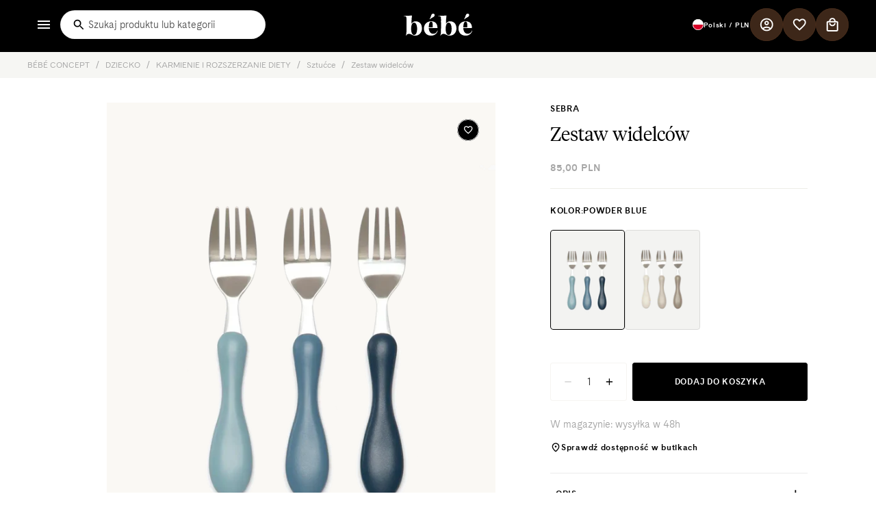

--- FILE ---
content_type: text/html; charset=utf-8
request_url: https://www.bebeconcept.pl/products/zestaw-widelcow-sebra-fork-set-powder-blue
body_size: 113646
content:
<!doctype html>
<html class="no-js" lang="pl">
  <head><!-- SEOAnt Speed Up Script --><script>
const AllowUrlArray_SEOAnt = ['cdn.nfcube.com', 'cdnv2.mycustomizer.com'];
const ForbidUrlArray_SEOAnt = [];
window.WhiteUrlArray_SEOAnt = AllowUrlArray_SEOAnt.map(src => new RegExp(src, 'i'));
window.BlackUrlArray_SEOAnt = ForbidUrlArray_SEOAnt.map(src => new RegExp(src, 'i'));
</script>
<script>
// Limit output
class AllowJsPlugin{constructor(e){const attrArr=["default","defer","async"];this.listener=this.handleListener.bind(this,e),this.jsArr=[],this.attribute=attrArr.reduce(((e,t)=>({...e,[t]:[]})),{});const t=this;e.forEach((e=>window.addEventListener(e,t.listener,{passive:!0})))}handleListener(e){const t=this;return e.forEach((e=>window.removeEventListener(e,t.listener))),"complete"===document.readyState?this.handleDOM():document.addEventListener("readystatechange",(e=>{if("complete"===e.target.readyState)return setTimeout(t.handleDOM.bind(t),1)}))}async handleDOM(){this.pauseEvent(),this.pauseJQuery(),this.getScripts(),this.beforeScripts();for(const e of Object.keys(this.attribute))await this.changeScripts(this.attribute[e]);for(const e of["DOMContentLoaded","readystatechange"])await this.requestRedraw(),document.dispatchEvent(new Event("allowJS-"+e));document.lightJSonreadystatechange&&document.lightJSonreadystatechange();for(const e of["DOMContentLoaded","load"])await this.requestRedraw(),window.dispatchEvent(new Event("allowJS-"+e));await this.requestRedraw(),window.lightJSonload&&window.lightJSonload(),await this.requestRedraw(),this.jsArr.forEach((e=>e(window).trigger("allowJS-jquery-load"))),window.dispatchEvent(new Event("allowJS-pageshow")),await this.requestRedraw(),window.lightJSonpageshow&&window.lightJSonpageshow()}async requestRedraw(){return new Promise((e=>requestAnimationFrame(e)))}getScripts(){document.querySelectorAll("script[type=AllowJs]").forEach((e=>{e.hasAttribute("src")?e.hasAttribute("async")&&e.async?this.attribute.async.push(e):e.hasAttribute("defer")&&e.defer?this.attribute.defer.push(e):this.attribute.default.push(e):this.attribute.default.push(e)}))}beforeScripts(){const e=this,t=Object.keys(this.attribute).reduce(((t,n)=>[...t,...e.attribute[n]]),[]),n=document.createDocumentFragment();t.forEach((e=>{const t=e.getAttribute("src");if(!t)return;const s=document.createElement("link");s.href=t,s.rel="preload",s.as="script",n.appendChild(s)})),document.head.appendChild(n)}async changeScripts(e){let t;for(;t=e.shift();)await this.requestRedraw(),new Promise((e=>{const n=document.createElement("script");[...t.attributes].forEach((e=>{"type"!==e.nodeName&&n.setAttribute(e.nodeName,e.nodeValue)})),t.hasAttribute("src")?(n.addEventListener("load",e),n.addEventListener("error",e)):(n.text=t.text,e()),t.parentNode.replaceChild(n,t)}))}pauseEvent(){const e={};[{obj:document,name:"DOMContentLoaded"},{obj:window,name:"DOMContentLoaded"},{obj:window,name:"load"},{obj:window,name:"pageshow"},{obj:document,name:"readystatechange"}].map((t=>function(t,n){function s(n){return e[t].list.indexOf(n)>=0?"allowJS-"+n:n}e[t]||(e[t]={list:[n],add:t.addEventListener,remove:t.removeEventListener},t.addEventListener=(...n)=>{n[0]=s(n[0]),e[t].add.apply(t,n)},t.removeEventListener=(...n)=>{n[0]=s(n[0]),e[t].remove.apply(t,n)})}(t.obj,t.name))),[{obj:document,name:"onreadystatechange"},{obj:window,name:"onpageshow"}].map((e=>function(e,t){let n=e[t];Object.defineProperty(e,t,{get:()=>n||function(){},set:s=>{e["allowJS"+t]=n=s}})}(e.obj,e.name)))}pauseJQuery(){const e=this;let t=window.jQuery;Object.defineProperty(window,"jQuery",{get:()=>t,set(n){if(!n||!n.fn||!e.jsArr.includes(n))return void(t=n);n.fn.ready=n.fn.init.prototype.ready=e=>{e.bind(document)(n)};const s=n.fn.on;n.fn.on=n.fn.init.prototype.on=function(...e){if(window!==this[0])return s.apply(this,e),this;const t=e=>e.split(" ").map((e=>"load"===e||0===e.indexOf("load.")?"allowJS-jquery-load":e)).join(" ");return"string"==typeof e[0]||e[0]instanceof String?(e[0]=t(e[0]),s.apply(this,e),this):("object"==typeof e[0]&&Object.keys(e[0]).forEach((n=>{delete Object.assign(e[0],{[t(n)]:e[0][n]})[n]})),s.apply(this,e),this)},e.jsArr.push(n),t=n}})}}new AllowJsPlugin(["keydown","wheel","mouseenter","mousemove","mouseleave","touchstart","touchmove","touchend"]);
</script>
<script>
"use strict";function SEOAnt_toConsumableArray(t){if(Array.isArray(t)){for(var e=0,r=Array(t.length);e<t.length;e++)r[e]=t[e];return r}return Array.from(t)}function _0x960a(t,e){var r=_0x3840();return(_0x960a=function(t,e){return t-=247,r[t]})(t,e)}function _0x3840(){var t=["defineProperties","application/javascript","preventDefault","4990555yeBSbh","addEventListener","set","setAttribute","bind","getAttribute","parentElement","WhiteUrlArray_SEOAnt","listener","toString","toLowerCase","every","touchend","SEOAnt scripts can't be lazy loaded","keydown","touchstart","removeChild","length","58IusxNw","BlackUrlArray_SEOAnt","observe","name","value","documentElement","wheel","warn","whitelist","map","tagName","402345HpbWDN","getOwnPropertyDescriptor","head","type","touchmove","removeEventListener","8160iwggKQ","call","beforescriptexecute","some","string","options","push","appendChild","blacklisted","querySelectorAll","5339295FeRgGa","4OtFDAr","filter","57211uwpiMx","nodeType","createElement","src","13296210cxmbJp",'script[type="',"1744290Faeint","test","forEach","script","blacklist","attributes","get","$&","744DdtCNR"];return(_0x3840=function(){return t})()}var _extends=Object.assign||function(t){for(var e=1;e<arguments.length;e++){var r=arguments[e];for(var n in r)Object.prototype.hasOwnProperty.call(r,n)&&(t[n]=r[n])}return t},_slicedToArray=function(){function t(t,e){var r=[],n=!0,o=!1,i=void 0;try{for(var a,c=t[Symbol.iterator]();!(n=(a=c.next()).done)&&(r.push(a.value),!e||r.length!==e);n=!0);}catch(t){o=!0,i=t}finally{try{!n&&c.return&&c.return()}finally{if(o)throw i}}return r}return function(e,r){if(Array.isArray(e))return e;if(Symbol.iterator in Object(e))return t(e,r);throw new TypeError("Invalid attempt to destructure non-iterable instance")}}(),_typeof="function"==typeof Symbol&&"symbol"==typeof Symbol.iterator?function(t){return typeof t}:function(t){return t&&"function"==typeof Symbol&&t.constructor===Symbol&&t!==Symbol.prototype?"symbol":typeof t};(function(t,e){for(var r=_0x960a,n=t();[];)try{if(531094===parseInt(r(306))/1+-parseInt(r(295))/2*(parseInt(r(312))/3)+-parseInt(r(257))/4*(parseInt(r(277))/5)+-parseInt(r(265))/6+-parseInt(r(259))/7*(-parseInt(r(273))/8)+-parseInt(r(256))/9+parseInt(r(263))/10)break;n.push(n.shift())}catch(t){n.push(n.shift())}})(_0x3840),function(){var t=_0x960a,e="javascript/blocked",r={blacklist:window[t(296)],whitelist:window[t(284)]},n={blacklisted:[]},o=function(n,o){return n&&(!o||o!==e)&&(!r.blacklist||r[t(269)][t(249)](function(e){return e[t(266)](n)}))&&(!r[t(303)]||r.whitelist[t(288)](function(e){return!e[t(266)](n)}))},i=function(e){var n=t,o=e[n(282)](n(262));return r[n(269)]&&r.blacklist[n(288)](function(t){return!t.test(o)})||r[n(303)]&&r.whitelist[n(249)](function(t){return t[n(266)](o)})},a=new MutationObserver(function(r){for(var i=t,a=0;a<r[i(294)];a++)for(var c=r[a].addedNodes,u=0;u<c.length;u++)!function(t){var r=c[t];if(1===r[i(260)]&&"SCRIPT"===r[i(305)]){var a=r[i(262)],u=r[i(309)];if(o(a,u)){n.blacklisted[i(252)]([r,r.type]),r[i(309)]=e;var s=function t(n){var o=i;r[o(282)](o(309))===e&&n[o(276)](),r[o(311)](o(248),t)};r[i(278)](i(248),s),r[i(283)]&&r[i(283)][i(293)](r)}}}(u)});a[t(297)](document[t(300)],{childList:!![],subtree:!![]});var c=/[|\{}()\[\]^$+*?.]/g,u=function(){for(var o=arguments.length,u=Array(o),s=0;s<o;s++)u[s]=arguments[s];var l=t;u[l(294)]<1?(r[l(269)]=[],r[l(303)]=[]):(r.blacklist&&(r[l(269)]=r.blacklist[l(258)](function(t){return u[l(288)](function(e){var r=l;return(void 0===e?"undefined":_typeof(e))===r(250)?!t.test(e):e instanceof RegExp?t.toString()!==e.toString():void 0})})),r[l(303)]&&(r[l(303)]=[].concat(SEOAnt_toConsumableArray(r[l(303)]),SEOAnt_toConsumableArray(u.map(function(t){var e=l;if("string"==typeof t){var n=t.replace(c,e(272)),o=".*"+n+".*";if(r[e(303)][e(288)](function(t){return t[e(286)]()!==o[e(286)]()}))return new RegExp(o)}else if(t instanceof RegExp&&r[e(303)][e(288)](function(r){return r[e(286)]()!==t.toString()}))return t;return null})[l(258)](Boolean)))));for(var f=document[l(255)](l(264)+e+'"]'),p=0;p<f[l(294)];p++){var y=f[p];i(y)&&(n[l(254)][l(252)]([y,l(275)]),y[l(283)][l(293)](y))}var v=0;[].concat(SEOAnt_toConsumableArray(n[l(254)]))[l(267)](function(t,e){var r=_slicedToArray(t,2),o=r[0],a=r[1],c=l;if(i(o)){for(var u=document.createElement("script"),s=0;s<o.attributes.length;s++){var f=o[c(270)][s];f[c(298)]!==c(262)&&f.name!==c(309)&&u.setAttribute(f.name,o.attributes[s][c(299)])}u[c(280)](c(262),o[c(262)]),u.setAttribute("type",a||c(275)),document[c(308)][c(253)](u),n[c(254)].splice(e-v,1),v++}}),r[l(269)]&&r.blacklist.length<1&&a.disconnect()},s=document.createElement,l={src:Object[t(307)](HTMLScriptElement.prototype,t(262)),type:Object[t(307)](HTMLScriptElement.prototype,t(309))};document[t(261)]=function(){for(var r=t,n=arguments.length,i=Array(n),a=0;a<n;a++)i[a]=arguments[a];if(i[0][r(287)]()!==r(268))return s[r(281)](document).apply(void 0,i);var c=s.bind(document).apply(void 0,i);try{Object[r(274)](c,{src:_extends({},l[r(262)],{set:function(t){var n=r;o(t,c[n(309)])&&l.type[n(279)][n(247)](this,e),l[n(262)][n(279)].call(this,t)}}),type:_extends({},l[r(309)],{get:function(){var t=r,n=l[t(309)][t(271)][t(247)](this);return n===e||o(this[t(262)],n)?null:n},set:function(t){var n=r,i=o(c[n(262)],c[n(309)])?e:t;l.type[n(279)][n(247)](this,i)}})}),c.setAttribute=function(t,e){var n=r;t===n(309)||t===n(262)?c[t]=e:HTMLScriptElement.prototype[n(280)][n(247)](c,t,e)}}catch(t){console[r(302)](r(290),t)}return c},[t(291),"mousemove",t(289),t(310),t(292),t(301)][t(304)](function(t){return{type:t,listener:function(){return u()},options:{passive:!![]}}}).forEach(function(e){var r=t;document[r(278)](e[r(309)],e[r(285)],e[r(251)])})}();
</script>
<!-- /SEOAnt Speed Up Script -->
    <meta charset="utf-8">
    <meta http-equiv="X-UA-Compatible" content="IE=edge">
    <meta name="viewport" content="width=device-width,initial-scale=1,maximum-scale=1">
    <meta name="theme-color" content=""><link rel="canonical" href="https://www.bebeconcept.pl/products/zestaw-widelcow-sebra-fork-set-powder-blue"><script id="pandectes-rules">   /* PANDECTES-GDPR: DO NOT MODIFY AUTO GENERATED CODE OF THIS SCRIPT */      window.PandectesSettings = {"store":{"id":59995422926,"plan":"premium","theme":"Noto Agency","primaryLocale":"pl","adminMode":false,"headless":false,"storefrontRootDomain":"","checkoutRootDomain":"","storefrontAccessToken":""},"tsPublished":1741675190,"declaration":{"showPurpose":false,"showProvider":false,"declIntroText":"Używamy plików cookie, aby optymalizować funkcjonalność witryny, analizować wydajność i zapewniać spersonalizowane wrażenia. Niektóre pliki cookie są niezbędne, aby strona działała i działała poprawnie. Tych plików cookie nie można wyłączyć. W tym oknie możesz zarządzać swoimi preferencjami dotyczącymi plików cookies.","showDateGenerated":true},"language":{"unpublished":[],"languageMode":"Multilingual","fallbackLanguage":"pl","languageDetection":"locale","languagesSupported":["uk","cs","en","it","de","es","fr"]},"texts":{"managed":{"headerText":{"cs":"Respektujeme vaše soukromí","de":"Wir respektieren deine Privatsphäre","en":"We respect your privacy","es":"Respetamos tu privacidad","fr":"Nous respectons votre vie privée","it":"Rispettiamo la tua privacy","pl":"Ustawienia cookies"},"consentText":{"cs":"Webové stránky používají soubory cookie k poskytování statistických, marketingových a funkčních služeb. Informace přečtené pomocí souborů cookie používáme také k reklamním účelům, zejména k nasměrování našich personalizovaných reklam k vám (profilování). Nastavení cookies si můžete sami změnit ve svém webovém prohlížeči. Pokračováním v používání webové stránky bez změny nastavení cookies ve vašem prohlížeči přijímáte cookies, což povede k jejich uložení na vašich zařízeních.","de":"Diese Website verwendet Cookies, um Ihnen das beste Erlebnis zu bieten.","en":"This website uses cookies to ensure you get the best experience.","es":"Este sitio web utiliza cookies para garantizar que obtenga la mejor experiencia.","fr":"Ce site utilise des cookies pour vous garantir la meilleure expérience.","it":"Questo sito web utilizza i cookie per assicurarti la migliore esperienza.","pl":"Strona używa cookies (ciasteczek) w celu realizacji usług statystycznych, marketingowych i funkcjonalnych. Informacje odczytane za pomocą cookies używamy również w celach reklamowych, w szczególności w celu kierowania do Ciebie naszych spersonalizowanych reklam (profilowanie). Możesz samodzielnie zmienić ustawienia dotyczące cookies w swojej przeglądarce internetowej. Dalsze korzystanie z serwisu bez zmiany ustawień dotyczących cookies w przeglądarce oznacza akceptację plików cookies, co będzie skutkowało zapisywaniem ich na Twoich urządzeniach.","uk":"Веб-сайт використовує файли cookie для надання статистичних, маркетингових і функціональних послуг. Ми також використовуємо інформацію, зчитану за допомогою файлів cookie, для рекламних цілей, зокрема, щоб направляти вам нашу персоналізовану рекламу (профілювання). Ви можете самостійно змінити налаштування файлів cookie у своєму веб-браузері. Продовжуючи користуватися веб-сайтом без зміни налаштувань файлів cookie у своєму браузері, ви приймаєте файли cookie, що призведе до їх збереження на ваших пристроях."},"linkText":{"cs":"Zkontrolujte zásady ochrany osobních údajů","de":"Mehr erfahren","en":"Learn more","es":"Aprende más","fr":"Apprendre encore plus","it":"Scopri di più","pl":"Sprawdź politykę prywatności","uk":"Перевірте політику конфіденційності"},"imprintText":{"cs":"Otisk","de":"Impressum","en":"Imprint","es":"Imprimir","fr":"Imprimer","it":"Impronta","pl":"Odcisk"},"allowButtonText":{"cs":"přijímám","de":"Annehmen","en":"Accept","es":"Aceptar","fr":"J'accepte","it":"Accettare","pl":"Akceptuje","uk":"я приймаю"},"denyButtonText":{"cs":"Odmítnout","de":"Ablehnen","en":"Decline","es":"Disminución","fr":"Déclin","it":"Declino","pl":"Odrzucić"},"dismissButtonText":{"cs":"OK","de":"Okay","en":"Ok","es":"OK","fr":"D'accord","it":"Ok","pl":"Ok"},"leaveSiteButtonText":{"cs":"Opustit tento web","de":"Diese Seite verlassen","en":"Leave this site","es":"Salir de este sitio","fr":"Quitter ce site","it":"Lascia questo sito","pl":"Opuść tę witrynę"},"preferencesButtonText":{"cs":"Předvolby","de":"Einstellungen","en":"Preferences","es":"Preferencias","fr":"Préférences","it":"Preferenze","pl":"Preferencje","uk":"Уподобання"},"cookiePolicyText":{"cs":"Zásady používání cookies","de":"Cookie-Richtlinie","en":"Cookie policy","es":"Política de cookies","fr":"Politique de cookies","it":"Gestione dei Cookie","pl":"Polityka Cookie"},"preferencesPopupTitleText":{"cs":"Spravujte své předvolby souhlasu","de":"Einwilligungseinstellungen verwalten","en":"Manage consent preferences","es":"Gestionar las preferencias de consentimiento","fr":"Gérer les préférences de consentement","it":"Gestire le preferenze di consenso","pl":"Zarządzaj preferencjami zgody","uk":"Керуйте налаштуваннями згоди"},"preferencesPopupIntroText":{"cs":"479 / 5 000\nWyniki tłumaczenia\nTłumaczenie\nSoubory cookie používáme k optimalizaci funkčnosti webu, analýze výkonu a poskytování personalizovaných zážitků. Některé soubory cookie jsou nezbytné pro správné fungování a fungování webových stránek. Tyto soubory cookie nelze zakázat. V tomto okně můžete spravovat předvolby souborů cookie.","de":"Wir verwenden Cookies, um die Funktionalität der Website zu optimieren, die Leistung zu analysieren und Ihnen ein personalisiertes Erlebnis zu bieten. Einige Cookies sind für den ordnungsgemäßen Betrieb der Website unerlässlich. Diese Cookies können nicht deaktiviert werden. In diesem Fenster können Sie Ihre Präferenzen für Cookies verwalten.","en":"We use cookies to optimize website functionality, analyze the performance, and provide personalized experience to you. Some cookies are essential to make the website operate and function correctly. Those cookies cannot be disabled. In this window you can manage your preference of cookies.","es":"Usamos cookies para optimizar la funcionalidad del sitio web, analizar el rendimiento y brindarle una experiencia personalizada. Algunas cookies son esenciales para que el sitio web funcione y funcione correctamente. Esas cookies no se pueden desactivar. En esta ventana puede administrar su preferencia de cookies.","fr":"Nous utilisons des cookies pour optimiser les fonctionnalités du site Web, analyser les performances et vous offrir une expérience personnalisée. Certains cookies sont indispensables au bon fonctionnement et au bon fonctionnement du site. Ces cookies ne peuvent pas être désactivés. Dans cette fenêtre, vous pouvez gérer votre préférence de cookies.","it":"Utilizziamo i cookie per ottimizzare la funzionalità del sito Web, analizzare le prestazioni e fornire un'esperienza personalizzata all'utente. Alcuni cookie sono essenziali per il funzionamento e il corretto funzionamento del sito web. Questi cookie non possono essere disabilitati. In questa finestra puoi gestire le tue preferenze sui cookie.","pl":"Używamy plików cookie, aby zoptymalizować funkcjonalność witryny, analizować wydajność i zapewniać spersonalizowane wrażenia. Niektóre pliki cookie są niezbędne do prawidłowego działania i funkcjonowania witryny. Tych plików cookie nie można wyłączyć. W tym oknie możesz zarządzać swoimi preferencjami dotyczącymi plików cookie.","uk":"Ми використовуємо файли cookie для оптимізації функціональності сайту, аналізу ефективності та надання персоналізованого досвіду. Деякі файли cookie необхідні для нормального функціонування веб-сайту. Ці файли cookie не можна вимкнути. У цьому вікні ви можете керувати налаштуваннями файлів cookie."},"preferencesPopupSaveButtonText":{"cs":"Uložte své preference","de":"Auswahl speichern","en":"Save preferences","es":"Guardar preferencias","fr":"Enregistrer les préférences","it":"Salva preferenze","pl":"Zapisz preferencje","uk":"Збережіть свої налаштування"},"preferencesPopupCloseButtonText":{"cs":"Zavřít","de":"Schließen","en":"Close","es":"Cerrar","fr":"proche","it":"Chiudere","pl":"Zamknij","uk":"Закрити"},"preferencesPopupAcceptAllButtonText":{"cs":"Přijmout vše","de":"Alles Akzeptieren","en":"Accept all","es":"Aceptar todo","fr":"Accepter tout","it":"Accettare tutti","pl":"Akceptuj wszystkie","uk":"Прийняти все"},"preferencesPopupRejectAllButtonText":{"cs":"Všechno vyhodit","de":"Alles ablehnen","en":"Reject all","es":"Rechazar todo","fr":"Tout rejeter","it":"Rifiuta tutto","pl":"Odrzuć wszystko","uk":"Викиньте все"},"cookiesDetailsText":{"cs":"Podrobnosti o souborech cookie","de":"Cookie-Details","en":"Cookies details","es":"Detalles de las cookies","fr":"Détails des cookies","it":"Dettagli sui cookie","pl":"Szczegóły dotyczące plików cookie"},"preferencesPopupAlwaysAllowedText":{"cs":"vždy povoleno","de":"Immer erlaubt","en":"Always allowed","es":"Siempre permitido","fr":"Toujours activé","it":"sempre permesso","pl":"Zawsze dozwolone"},"accessSectionParagraphText":{"cs":"Máte právo mít kdykoli přístup ke svým údajům.","de":"Sie haben das Recht, jederzeit auf Ihre Daten zuzugreifen.","en":"You have the right to request access to your data at any time.","es":"Tiene derecho a poder acceder a sus datos en cualquier momento.","fr":"Vous avez le droit de pouvoir accéder à vos données à tout moment.","it":"Hai il diritto di poter accedere ai tuoi dati in qualsiasi momento.","pl":"W każdej chwili masz prawo dostępu do swoich danych."},"accessSectionTitleText":{"cs":"Přenos dat","de":"Datenübertragbarkeit","en":"Data portability","es":"Portabilidad de datos","fr":"Portabilité des données","it":"Portabilità dei dati","pl":"Możliwość przenoszenia danych"},"accessSectionAccountInfoActionText":{"cs":"Osobní data","de":"persönliche Daten","en":"Personal data","es":"Información personal","fr":"Données personnelles","it":"Dati personali","pl":"Dane osobiste"},"accessSectionDownloadReportActionText":{"cs":"Stáhnout vše","de":"Alle Daten anfordern","en":"Request export","es":"Descargar todo","fr":"Tout télécharger","it":"Scarica tutto","pl":"Ściągnij wszystko"},"accessSectionGDPRRequestsActionText":{"cs":"Žádosti subjektu údajů","de":"Anfragen betroffener Personen","en":"Data subject requests","es":"Solicitudes de sujetos de datos","fr":"Demandes des personnes concernées","it":"Richieste dell'interessato","pl":"Żądania osób, których dane dotyczą"},"accessSectionOrdersRecordsActionText":{"cs":"Objednávky","de":"Aufträge","en":"Orders","es":"Pedidos","fr":"Ordres","it":"Ordini","pl":"Zamówienia"},"rectificationSectionParagraphText":{"cs":"Máte právo požádat o aktualizaci svých údajů, kdykoli to považujete za vhodné.","de":"Sie haben das Recht, die Aktualisierung Ihrer Daten zu verlangen, wann immer Sie dies für angemessen halten.","en":"You have the right to request your data to be updated whenever you think it is appropriate.","es":"Tienes derecho a solicitar la actualización de tus datos siempre que lo creas oportuno.","fr":"Vous avez le droit de demander la mise à jour de vos données chaque fois que vous le jugez approprié.","it":"Hai il diritto di richiedere l'aggiornamento dei tuoi dati ogni volta che lo ritieni opportuno.","pl":"Masz prawo zażądać aktualizacji swoich danych, ilekroć uznasz to za stosowne."},"rectificationSectionTitleText":{"cs":"Oprava dat","de":"Datenberichtigung","en":"Data Rectification","es":"Rectificación de datos","fr":"Rectification des données","it":"Rettifica dei dati","pl":"Sprostowanie danych"},"rectificationCommentPlaceholder":{"cs":"Popište, co chcete aktualizovat","de":"Beschreiben Sie, was Sie aktualisieren möchten","en":"Describe what you want to be updated","es":"Describe lo que quieres que se actualice","fr":"Décrivez ce que vous souhaitez mettre à jour","it":"Descrivi cosa vuoi che venga aggiornato","pl":"Opisz, co chcesz zaktualizować"},"rectificationCommentValidationError":{"cs":"Komentář je vyžadován","de":"Kommentar ist erforderlich","en":"Comment is required","es":"Se requiere comentario","fr":"Un commentaire est requis","it":"Il commento è obbligatorio","pl":"Komentarz jest wymagany"},"rectificationSectionEditAccountActionText":{"cs":"Požádat o aktualizaci","de":"Aktualisierung anfordern","en":"Request an update","es":"Solicita una actualización","fr":"Demander une mise à jour","it":"Richiedi un aggiornamento","pl":"Poproś o aktualizację"},"erasureSectionTitleText":{"cs":"Právo být zapomenut","de":"Recht auf Löschung","en":"Right to be forgotten","es":"Derecho al olvido","fr":"Droit à l'oubli","it":"Diritto all'oblio","pl":"Prawo do bycia zapomnianym"},"erasureSectionParagraphText":{"cs":"Máte právo požádat o vymazání všech vašich údajů. Poté již nebudete mít přístup ke svému účtu.","de":"Sie haben das Recht, die Löschung aller Ihrer Daten zu verlangen. Danach können Sie nicht mehr auf Ihr Konto zugreifen.","en":"You have the right to ask all your data to be erased. After that, you will no longer be able to access your account.","es":"Tiene derecho a solicitar la eliminación de todos sus datos. Después de eso, ya no podrá acceder a su cuenta.","fr":"Vous avez le droit de demander que toutes vos données soient effacées. Après cela, vous ne pourrez plus accéder à votre compte.","it":"Hai il diritto di chiedere la cancellazione di tutti i tuoi dati. Dopodiché, non sarai più in grado di accedere al tuo account.","pl":"Masz prawo zażądać usunięcia wszystkich swoich danych. Po tym czasie nie będziesz już mieć dostępu do swojego konta."},"erasureSectionRequestDeletionActionText":{"cs":"Požádat o vymazání osobních údajů","de":"Löschung personenbezogener Daten anfordern","en":"Request personal data deletion","es":"Solicitar la eliminación de datos personales","fr":"Demander la suppression des données personnelles","it":"Richiedi la cancellazione dei dati personali","pl":"Poproś o usunięcie danych osobowych"},"consentDate":{"cs":"Datum souhlasu","de":"Zustimmungsdatum","en":"Consent date","es":"fecha de consentimiento","fr":"Date de consentement","it":"Data del consenso","pl":"Data zgody"},"consentId":{"cs":"ID souhlasu","de":"Einwilligungs-ID","en":"Consent ID","es":"ID de consentimiento","fr":"ID de consentement","it":"ID di consenso","pl":"Identyfikator zgody"},"consentSectionChangeConsentActionText":{"cs":"Změnit předvolbu souhlasu","de":"Einwilligungspräferenz ändern","en":"Change consent preference","es":"Cambiar la preferencia de consentimiento","fr":"Modifier la préférence de consentement","it":"Modifica la preferenza per il consenso","pl":"Zmień preferencje zgody"},"consentSectionConsentedText":{"cs":"Souhlasili jste se zásadami cookies této webové stránky na","de":"Sie haben der Cookie-Richtlinie dieser Website zugestimmt am","en":"You consented to the cookies policy of this website on","es":"Usted dio su consentimiento a la política de cookies de este sitio web en","fr":"Vous avez consenti à la politique de cookies de ce site Web sur","it":"Hai acconsentito alla politica sui cookie di questo sito web su","pl":"Wyrazili Państwo zgodę na politykę plików cookie tej witryny w dniu"},"consentSectionNoConsentText":{"cs":"Nesouhlasili jste se zásadami používání souborů cookie na tomto webu.","de":"Sie haben der Cookie-Richtlinie dieser Website nicht zugestimmt.","en":"You have not consented to the cookies policy of this website.","es":"No ha dado su consentimiento a la política de cookies de este sitio web.","fr":"Vous n'avez pas consenti à la politique de cookies de ce site Web.","it":"Non hai acconsentito alla politica sui cookie di questo sito.","pl":"Nie wyraziłeś zgody na politykę plików cookie tej witryny."},"consentSectionTitleText":{"cs":"Váš souhlas se soubory cookie","de":"Ihre Cookie-Einwilligung","en":"Your cookie consent","es":"Su consentimiento de cookies","fr":"Votre consentement aux cookies","it":"Il tuo consenso ai cookie","pl":"Twoja zgoda na pliki cookie"},"consentStatus":{"cs":"Preference souhlasu","de":"Einwilligungspräferenz","en":"Consent preference","es":"Preferencia de consentimiento","fr":"Préférence de consentement","it":"Preferenza di consenso","pl":"Preferencja zgody"},"confirmationFailureMessage":{"cs":"Vaše žádost nebyla ověřena. Zkuste to znovu a pokud problém přetrvává, požádejte o pomoc vlastníka obchodu","de":"Ihre Anfrage wurde nicht bestätigt. Bitte versuchen Sie es erneut und wenn das Problem weiterhin besteht, wenden Sie sich an den Ladenbesitzer, um Hilfe zu erhalten","en":"Your request was not verified. Please try again and if problem persists, contact store owner for assistance","es":"Su solicitud no fue verificada. Vuelva a intentarlo y, si el problema persiste, comuníquese con el propietario de la tienda para obtener ayuda.","fr":"Votre demande n'a pas été vérifiée. Veuillez réessayer et si le problème persiste, contactez le propriétaire du magasin pour obtenir de l'aide","it":"La tua richiesta non è stata verificata. Riprova e se il problema persiste, contatta il proprietario del negozio per assistenza","pl":"Twoje żądanie nie zostało zweryfikowane. Spróbuj ponownie, a jeśli problem będzie się powtarzał, skontaktuj się z właścicielem sklepu w celu uzyskania pomocy"},"confirmationFailureTitle":{"cs":"Došlo k problému","de":"Ein Problem ist aufgetreten","en":"A problem occurred","es":"Ocurrió un problema","fr":"Un problème est survenu","it":"Si è verificato un problema","pl":"Wystąpił problem"},"confirmationSuccessMessage":{"cs":"Brzy se vám ozveme ohledně vaší žádosti.","de":"Wir werden uns in Kürze zu Ihrem Anliegen bei Ihnen melden.","en":"We will soon get back to you as to your request.","es":"Pronto nos comunicaremos con usted en cuanto a su solicitud.","fr":"Nous reviendrons rapidement vers vous quant à votre demande.","it":"Ti risponderemo presto in merito alla tua richiesta.","pl":"Wkrótce skontaktujemy się z Tobą w sprawie Twojej prośby."},"confirmationSuccessTitle":{"cs":"Vaše žádost je ověřena","de":"Ihre Anfrage wurde bestätigt","en":"Your request is verified","es":"Tu solicitud está verificada","fr":"Votre demande est vérifiée","it":"La tua richiesta è verificata","pl":"Twoja prośba została zweryfikowana"},"guestsSupportEmailFailureMessage":{"cs":"Vaše žádost nebyla odeslána. Zkuste to znovu a pokud problém přetrvává, požádejte o pomoc vlastníka obchodu.","de":"Ihre Anfrage wurde nicht übermittelt. Bitte versuchen Sie es erneut und wenn das Problem weiterhin besteht, wenden Sie sich an den Shop-Inhaber, um Hilfe zu erhalten.","en":"Your request was not submitted. Please try again and if problem persists, contact store owner for assistance.","es":"Su solicitud no fue enviada. Vuelva a intentarlo y, si el problema persiste, comuníquese con el propietario de la tienda para obtener ayuda.","fr":"Votre demande n'a pas été soumise. Veuillez réessayer et si le problème persiste, contactez le propriétaire du magasin pour obtenir de l'aide.","it":"La tua richiesta non è stata inviata. Riprova e se il problema persiste, contatta il proprietario del negozio per assistenza.","pl":"Twoja prośba nie została przesłana. Spróbuj ponownie, a jeśli problem będzie się powtarzał, skontaktuj się z właścicielem sklepu w celu uzyskania pomocy."},"guestsSupportEmailFailureTitle":{"cs":"Došlo k problému","de":"Ein Problem ist aufgetreten","en":"A problem occurred","es":"Ocurrió un problema","fr":"Un problème est survenu","it":"Si è verificato un problema","pl":"Wystąpił problem"},"guestsSupportEmailPlaceholder":{"cs":"Emailová adresa","de":"E-Mail-Addresse","en":"E-mail address","es":"Dirección de correo electrónico","fr":"Adresse e-mail","it":"Indirizzo email","pl":"Adres e-mail"},"guestsSupportEmailSuccessMessage":{"cs":"Pokud jste registrováni jako zákazníci tohoto obchodu, brzy vám přijde e -mail s pokyny, jak postupovat.","de":"Wenn Sie als Kunde dieses Shops registriert sind, erhalten Sie in Kürze eine E-Mail mit Anweisungen zum weiteren Vorgehen.","en":"If you are registered as a customer of this store, you will soon receive an email with instructions on how to proceed.","es":"Si está registrado como cliente de esta tienda, pronto recibirá un correo electrónico con instrucciones sobre cómo proceder.","fr":"Si vous êtes inscrit en tant que client de ce magasin, vous recevrez bientôt un e-mail avec des instructions sur la marche à suivre.","it":"Se sei registrato come cliente di questo negozio, riceverai presto un'e-mail con le istruzioni su come procedere.","pl":"Jeśli jesteś zarejestrowany jako klient tego sklepu, wkrótce otrzymasz wiadomość e-mail z instrukcjami, jak postępować."},"guestsSupportEmailSuccessTitle":{"cs":"Děkujeme za vaši žádost","de":"Vielen Dank für die Anfrage","en":"Thank you for your request","es":"gracias por tu solicitud","fr":"Merci pour votre requête","it":"Grazie per la vostra richiesta","pl":"Dziękuję za twoją prośbę"},"guestsSupportEmailValidationError":{"cs":"E -mail není platný","de":"Email ist ungültig","en":"Email is not valid","es":"El correo no es válido","fr":"L'email n'est pas valide","it":"L'email non è valida","pl":"adres email jest nieprawidłowy"},"guestsSupportInfoText":{"cs":"Chcete -li pokračovat, přihlaste se prosím pomocí svého zákaznického účtu.","de":"Bitte loggen Sie sich mit Ihrem Kundenkonto ein, um fortzufahren.","en":"Please login with your customer account to further proceed.","es":"Inicie sesión con su cuenta de cliente para continuar.","fr":"Veuillez vous connecter avec votre compte client pour continuer.","it":"Effettua il login con il tuo account cliente per procedere ulteriormente.","pl":"Zaloguj się na swoje konto klienta, aby kontynuować."},"submitButton":{"cs":"Předložit","de":"einreichen","en":"Submit","es":"Enviar","fr":"Soumettre","it":"Invia","pl":"Składać"},"submittingButton":{"cs":"Odesílání ...","de":"Senden...","en":"Submitting...","es":"Sumisión...","fr":"Soumission...","it":"Invio in corso...","pl":"Przedkładający..."},"cancelButton":{"cs":"zrušení","de":"Abbrechen","en":"Cancel","es":"Cancelar","fr":"Annuler","it":"Annulla","pl":"Anulować"},"declIntroText":{"cs":"Soubory cookie používáme k optimalizaci funkčnosti webu, analýze výkonu a poskytování personalizovaného zážitku. Některé soubory cookie jsou nezbytné pro správné fungování a fungování webových stránek. Tyto soubory cookie nelze zakázat. V tomto okně můžete spravovat své preference souborů cookie.","de":"Wir verwenden Cookies, um die Funktionalität der Website zu optimieren, die Leistung zu analysieren und Ihnen ein personalisiertes Erlebnis zu bieten. Einige Cookies sind für den ordnungsgemäßen Betrieb der Website unerlässlich. Diese Cookies können nicht deaktiviert werden. In diesem Fenster können Sie Ihre Präferenzen für Cookies verwalten.","en":"We use cookies to optimize website functionality, analyze the performance, and provide personalized experience to you. Some cookies are essential to make the website operate and function correctly. Those cookies cannot be disabled. In this window you can manage your preference of cookies.","es":"Usamos cookies para optimizar la funcionalidad del sitio web, analizar el rendimiento y brindarle una experiencia personalizada. Algunas cookies son esenciales para que el sitio web funcione y funcione correctamente. Esas cookies no se pueden deshabilitar. En esta ventana puede gestionar su preferencia de cookies.","fr":"Nous utilisons des cookies pour optimiser les fonctionnalités du site Web, analyser les performances et vous offrir une expérience personnalisée. Certains cookies sont indispensables au bon fonctionnement et au bon fonctionnement du site Web. Ces cookies ne peuvent pas être désactivés. Dans cette fenêtre, vous pouvez gérer vos préférences en matière de cookies.","it":"Utilizziamo i cookie per ottimizzare la funzionalità del sito Web, analizzare le prestazioni e fornire un&#39;esperienza personalizzata all&#39;utente. Alcuni cookie sono essenziali per far funzionare e funzionare correttamente il sito web. Questi cookie non possono essere disabilitati. In questa finestra puoi gestire le tue preferenze sui cookie.","pl":"Używamy plików cookie, aby optymalizować funkcjonalność witryny, analizować wydajność i zapewniać spersonalizowane wrażenia. Niektóre pliki cookie są niezbędne, aby strona działała i działała poprawnie. Tych plików cookie nie można wyłączyć. W tym oknie możesz zarządzać swoimi preferencjami dotyczącymi plików cookies."},"declName":{"cs":"název","de":"Name","en":"Name","es":"Nombre","fr":"Nom","it":"Nome","pl":"Nazwa"},"declPurpose":{"cs":"Účel","de":"Zweck","en":"Purpose","es":"Objetivo","fr":"But","it":"Scopo","pl":"Cel, powód"},"declType":{"cs":"Typ","de":"Typ","en":"Type","es":"Escribe","fr":"Type","it":"Tipo","pl":"Rodzaj"},"declRetention":{"cs":"Uchování","de":"Speicherdauer","en":"Retention","es":"Retencion","fr":"Rétention","it":"Ritenzione","pl":"Zatrzymanie"},"declProvider":{"cs":"Poskytovatel","de":"Anbieter","en":"Provider","es":"Proveedor","fr":"Fournisseur","it":"Fornitore","pl":"Dostawca"},"declFirstParty":{"cs":"První strany","de":"Erstanbieter","en":"First-party","es":"Origen","fr":"Première partie","it":"Prima parte","pl":"Pierwszej strony"},"declThirdParty":{"cs":"Třetí strana","de":"Drittanbieter","en":"Third-party","es":"Tercero","fr":"Tierce partie","it":"Terzo","pl":"Strona trzecia"},"declSeconds":{"cs":"sekundy","de":"Sekunden","en":"seconds","es":"segundos","fr":"secondes","it":"secondi","pl":"sekundy"},"declMinutes":{"cs":"minut","de":"Minuten","en":"minutes","es":"minutos","fr":"minutes","it":"minuti","pl":"minuty"},"declHours":{"cs":"hodin","de":"Std.","en":"hours","es":"horas","fr":"heures","it":"ore","pl":"godziny"},"declDays":{"cs":"dní","de":"Tage","en":"days","es":"días","fr":"jours","it":"giorni","pl":"dni"},"declMonths":{"cs":"měsíce","de":"Monate","en":"months","es":"meses","fr":"mois","it":"mesi","pl":"miesiące"},"declYears":{"cs":"let","de":"Jahre","en":"years","es":"años","fr":"années","it":"anni","pl":"lata"},"declSession":{"cs":"Zasedání","de":"Sitzung","en":"Session","es":"Sesión","fr":"Session","it":"Sessione","pl":"Sesja"},"declDomain":{"cs":"Doména","de":"Domain","en":"Domain","es":"Dominio","fr":"Domaine","it":"Dominio","pl":"Domena"},"declPath":{"cs":"Cesta","de":"Weg","en":"Path","es":"Sendero","fr":"Chemin","it":"Il percorso","pl":"Ścieżka"}},"categories":{"strictlyNecessaryCookiesTitleText":{"cs":"Nezbytně nutné cookies","de":"Unbedingt erforderlich","en":"Strictly necessary cookies","es":"Cookies estrictamente necesarias","fr":"Cookies strictement nécessaires","it":"Cookie strettamente necessari","pl":"Niezbędne pliki cookie"},"strictlyNecessaryCookiesDescriptionText":{"cs":"Tyto soubory cookie jsou nezbytné k tomu, abyste se mohli pohybovat po webové stránce a používat její funkce, jako je přístup do zabezpečených oblastí webové stránky. Web nemůže bez těchto cookies správně fungovat.","de":"Diese Cookies sind unerlässlich, damit Sie sich auf der Website bewegen und ihre Funktionen nutzen können, z. B. den Zugriff auf sichere Bereiche der Website. Ohne diese Cookies kann die Website nicht richtig funktionieren.","en":"These cookies are essential in order to enable you to move around the website and use its features, such as accessing secure areas of the website. The website cannot function properly without these cookies.","es":"Estas cookies son esenciales para permitirle moverse por el sitio web y utilizar sus funciones, como acceder a áreas seguras del sitio web. El sitio web no puede funcionar correctamente sin estas cookies.","fr":"Ces cookies sont essentiels pour vous permettre de vous déplacer sur le site Web et d'utiliser ses fonctionnalités, telles que l'accès aux zones sécurisées du site Web. Le site Web ne peut pas fonctionner correctement sans ces cookies.","it":"Questi cookie sono essenziali per consentirti di spostarti all'interno del sito Web e utilizzare le sue funzionalità, come l'accesso alle aree sicure del sito Web. Il sito web non può funzionare correttamente senza questi cookie.","pl":"Te pliki cookie są niezbędne do poruszania się po witrynie i korzystania z jej funkcji, takich jak dostęp do bezpiecznych obszarów witryny. Witryna nie może działać poprawnie bez tych plików cookie."},"functionalityCookiesTitleText":{"cs":"Funkční cookies","de":"Funktionale Cookies","en":"Functional cookies","es":"Cookies funcionales","fr":"Cookies fonctionnels","it":"Cookie funzionali","pl":"Funkcjonalne pliki cookie"},"functionalityCookiesDescriptionText":{"cs":"Tyto soubory cookie umožňují webu poskytovat vylepšené funkce a přizpůsobení. Můžeme je nastavit my nebo poskytovatelé třetích stran, jejichž služby jsme přidali na naše stránky. Pokud tyto soubory cookie nepovolíte, některé nebo všechny tyto služby nemusí fungovat správně.","de":"Diese Cookies ermöglichen es der Website, verbesserte Funktionalität und Personalisierung bereitzustellen. Sie können von uns oder von Drittanbietern gesetzt werden, deren Dienste wir auf unseren Seiten hinzugefügt haben. Wenn Sie diese Cookies nicht zulassen, funktionieren einige oder alle dieser Dienste möglicherweise nicht richtig.","en":"These cookies enable the site to provide enhanced functionality and personalisation. They may be set by us or by third party providers whose services we have added to our pages. If you do not allow these cookies then some or all of these services may not function properly.","es":"Estas cookies permiten que el sitio proporcione una funcionalidad y personalización mejoradas. Pueden ser establecidos por nosotros o por proveedores externos cuyos servicios hemos agregado a nuestras páginas. Si no permite estas cookies, es posible que algunos o todos estos servicios no funcionen correctamente.","fr":"Ces cookies permettent au site de fournir des fonctionnalités et une personnalisation améliorées. Ils peuvent être définis par nous ou par des fournisseurs tiers dont nous avons ajouté les services à nos pages. Si vous n'autorisez pas ces cookies, certains ou tous ces services peuvent ne pas fonctionner correctement.","it":"Questi cookie consentono al sito di fornire funzionalità e personalizzazione avanzate. Possono essere impostati da noi o da fornitori di terze parti i cui servizi abbiamo aggiunto alle nostre pagine. Se non consenti questi cookie, alcuni o tutti questi servizi potrebbero non funzionare correttamente.","pl":"Te pliki cookie umożliwiają witrynie zapewnienie ulepszonej funkcjonalności i personalizacji. Mogą być ustalane przez nas lub przez zewnętrznych dostawców, których usługi dodaliśmy do naszych stron. Jeśli nie zezwolisz na te pliki cookie, niektóre lub wszystkie z tych usług mogą nie działać poprawnie."},"performanceCookiesTitleText":{"cs":"Výkonnostní cookies","de":"Performance-Cookies","en":"Performance cookies","es":"Cookies de rendimiento","fr":"Cookies de performances","it":"Cookie di prestazione","pl":"Wydajnościowe pliki cookie"},"performanceCookiesDescriptionText":{"cs":"Tyto soubory cookie nám umožňují sledovat a zlepšovat výkon našich webových stránek. Například nám umožňují počítat návštěvy, identifikovat zdroje provozu a zjistit, které části webu jsou nejoblíbenější.","de":"Diese Cookies ermöglichen es uns, die Leistung unserer Website zu überwachen und zu verbessern. Sie ermöglichen es uns beispielsweise, Besuche zu zählen, Verkehrsquellen zu identifizieren und zu sehen, welche Teile der Website am beliebtesten sind.","en":"These cookies enable us to monitor and improve the performance of our website. For example, they allow us to count visits, identify traffic sources and see which parts of the site are most popular.","es":"Estas cookies nos permiten monitorear y mejorar el rendimiento de nuestro sitio web. Por ejemplo, nos permiten contar las visitas, identificar las fuentes de tráfico y ver qué partes del sitio son más populares.","fr":"Ces cookies nous permettent de surveiller et d'améliorer les performances de notre site Web. Par exemple, ils nous permettent de compter les visites, d'identifier les sources de trafic et de voir quelles parties du site sont les plus populaires.","it":"Questi cookie ci consentono di monitorare e migliorare le prestazioni del nostro sito web. Ad esempio, ci consentono di contare le visite, identificare le sorgenti di traffico e vedere quali parti del sito sono più popolari.","pl":"Te pliki cookie umożliwiają nam monitorowanie i ulepszanie działania naszej strony internetowej. Na przykład pozwalają nam zliczać wizyty, identyfikować źródła ruchu i sprawdzać, które części witryny cieszą się największą popularnością."},"targetingCookiesTitleText":{"cs":"Cílení na cookies","de":"Targeting-Cookies","en":"Targeting cookies","es":"Orientación de cookies","fr":"Ciblage des cookies","it":"Cookie mirati","pl":"Targetujące pliki cookie"},"targetingCookiesDescriptionText":{"cs":"Tyto soubory cookie mohou být prostřednictvím našich stránek nastaveny našimi reklamními partnery. Tyto společnosti je mohou použít k vytvoření profilu vašich zájmů a zobrazení relevantních reklam na jiných webech. Neukládají přímo osobní údaje, ale jsou založeny na jedinečné identifikaci vašeho prohlížeče a internetového zařízení. Pokud tyto cookies nepovolíte, dočkáte se méně cílené reklamy.","de":"Diese Cookies können von unseren Werbepartnern über unsere Website gesetzt werden. Sie können von diesen Unternehmen verwendet werden, um ein Profil Ihrer Interessen zu erstellen und Ihnen relevante Werbung auf anderen Websites anzuzeigen. Sie speichern keine direkten personenbezogenen Daten, sondern basieren auf der eindeutigen Identifizierung Ihres Browsers und Ihres Internetgeräts. Wenn Sie diese Cookies nicht zulassen, erleben Sie weniger zielgerichtete Werbung.","en":"These cookies may be set through our site by our advertising partners. They may be used by those companies to build a profile of your interests and show you relevant adverts on other sites.    They do not store directly personal information, but are based on uniquely identifying your browser and internet device. If you do not allow these cookies, you will experience less targeted advertising.","es":"Nuestros socios publicitarios pueden establecer estas cookies a través de nuestro sitio. Estas empresas pueden utilizarlos para crear un perfil de sus intereses y mostrarle anuncios relevantes en otros sitios. No almacenan directamente información personal, sino que se basan en la identificación única de su navegador y dispositivo de Internet. Si no permite estas cookies, experimentará publicidad menos dirigida.","fr":"Ces cookies peuvent être installés via notre site par nos partenaires publicitaires. Ils peuvent être utilisés par ces sociétés pour établir un profil de vos intérêts et vous montrer des publicités pertinentes sur d'autres sites. Ils ne stockent pas directement d'informations personnelles, mais sont basés sur l'identification unique de votre navigateur et de votre appareil Internet. Si vous n'autorisez pas ces cookies, vous bénéficierez d'une publicité moins ciblée.","it":"Questi cookie possono essere impostati attraverso il nostro sito dai nostri partner pubblicitari. Possono essere utilizzati da tali società per creare un profilo dei tuoi interessi e mostrarti annunci pertinenti su altri siti. Non memorizzano direttamente informazioni personali, ma si basano sull'identificazione univoca del browser e del dispositivo Internet. Se non consenti questi cookie, sperimenterai pubblicità meno mirata.","pl":"Te pliki cookie mogą być ustawiane za pośrednictwem naszej witryny przez naszych partnerów reklamowych. Mogą być wykorzystywane przez te firmy do budowania profilu Twoich zainteresowań i wyświetlania odpowiednich reklam w innych witrynach. Nie przechowują bezpośrednio danych osobowych, ale opierają się na jednoznacznej identyfikacji przeglądarki i urządzenia internetowego. Jeśli nie zezwolisz na te pliki cookie, będziesz doświadczać mniej ukierunkowanych reklam."},"unclassifiedCookiesTitleText":{"cs":"Neklasifikované cookies","de":"Unklassifizierte Cookies","en":"Unclassified cookies","es":"Cookies sin clasificar","fr":"Cookies non classés","it":"Cookie non classificati","pl":"Niesklasyfikowane pliki cookie"},"unclassifiedCookiesDescriptionText":{"cs":"Neklasifikované cookies jsou cookies, které právě zpracováváme, společně s poskytovateli jednotlivých cookies.","de":"Unklassifizierte Cookies sind Cookies, die wir gerade zusammen mit den Anbietern einzelner Cookies klassifizieren.","en":"Unclassified cookies are cookies that we are in the process of classifying, together with the providers of individual cookies.","es":"Las cookies no clasificadas son cookies que estamos en proceso de clasificar, junto con los proveedores de cookies individuales.","fr":"Les cookies non classés sont des cookies que nous sommes en train de classer avec les fournisseurs de cookies individuels.","it":"I cookie non classificati sono cookie che stiamo classificando insieme ai fornitori di cookie individuali.","pl":"Niesklasyfikowane pliki cookie to pliki cookie, które jesteśmy w trakcie klasyfikacji wraz z dostawcami poszczególnych plików cookie."}},"auto":{}},"library":{"previewMode":false,"fadeInTimeout":0,"defaultBlocked":7,"showLink":true,"showImprintLink":false,"showGoogleLink":false,"enabled":true,"cookie":{"expiryDays":365,"secure":true,"domain":""},"dismissOnScroll":false,"dismissOnWindowClick":false,"dismissOnTimeout":false,"palette":{"popup":{"background":"#FAF8F4","backgroundForCalculations":{"a":1,"b":244,"g":248,"r":250},"text":"#000000"},"button":{"background":"transparent","backgroundForCalculations":{"a":1,"b":255,"g":255,"r":255},"text":"#000000","textForCalculation":{"a":1,"b":0,"g":0,"r":0},"border":"#000000"}},"content":{"href":"https://www.bebeconcept.pl/policies/privacy-policy","imprintHref":"/","close":"&#10005;","target":"","logo":""},"window":"<div role=\"dialog\" aria-live=\"polite\" aria-label=\"cookieconsent\" aria-describedby=\"cookieconsent:desc\" id=\"pandectes-banner\" class=\"cc-window-wrapper cc-bottom-wrapper\"><div class=\"pd-cookie-banner-window cc-window {{classes}}\"><!--googleoff: all-->{{children}}<!--googleon: all--></div></div>","compliance":{"custom":"<div class=\"cc-compliance cc-highlight\">{{preferences}}{{allow}}</div>"},"type":"custom","layouts":{"basic":"{{messagelink}}{{compliance}}"},"position":"bottom","theme":"wired","revokable":false,"animateRevokable":false,"revokableReset":false,"revokableLogoUrl":"https://cdn.shopify.com/s/files/1/0599/9542/2926/t/92/assets/pandectes-reopen-logo.png?v=1714493830","revokablePlacement":"bottom-left","revokableMarginHorizontal":15,"revokableMarginVertical":15,"static":false,"autoAttach":true,"hasTransition":true,"blacklistPage":[""],"elements":{"close":"<button aria-label=\"dismiss cookie message\" type=\"button\" tabindex=\"0\" class=\"cc-close\">{{close}}</button>","dismiss":"<button aria-label=\"dismiss cookie message\" type=\"button\" tabindex=\"0\" class=\"cc-btn cc-btn-decision cc-dismiss\">{{dismiss}}</button>","allow":"<button aria-label=\"allow cookies\" type=\"button\" tabindex=\"0\" class=\"cc-btn cc-btn-decision cc-allow\">{{allow}}</button>","deny":"<button aria-label=\"deny cookies\" type=\"button\" tabindex=\"0\" class=\"cc-btn cc-btn-decision cc-deny\">{{deny}}</button>","preferences":"<button aria-label=\"settings cookies\" tabindex=\"0\" type=\"button\" class=\"cc-btn cc-settings\" onclick=\"Pandectes.fn.openPreferences()\">{{preferences}}</button>"}},"geolocation":{"brOnly":false,"caOnly":false,"chOnly":false,"euOnly":false,"jpOnly":false,"thOnly":false,"zaOnly":false,"canadaOnly":false,"globalVisibility":true},"dsr":{"guestsSupport":false,"accessSectionDownloadReportAuto":false},"banner":{"resetTs":1712664611,"extraCss":"        .cc-banner-logo {max-width: 40em!important;}    @media(min-width: 768px) {.cc-window.cc-floating{max-width: 40em!important;width: 40em!important;}}    .cc-message, .pd-cookie-banner-window .cc-header, .cc-logo {text-align: left}    .cc-window-wrapper{z-index: 2147483647;}    .cc-window{padding: 14px!important;z-index: 2147483647;font-size: 14px!important;font-family: inherit;}    .pd-cookie-banner-window .cc-header{font-size: 14px!important;font-family: inherit;}    .pd-cp-ui{font-family: inherit; background-color: #FAF8F4;color:#000000;}    button.pd-cp-btn, a.pd-cp-btn{}    input + .pd-cp-preferences-slider{background-color: rgba(0, 0, 0, 0.3)}    .pd-cp-scrolling-section::-webkit-scrollbar{background-color: rgba(0, 0, 0, 0.3)}    input:checked + .pd-cp-preferences-slider{background-color: rgba(0, 0, 0, 1)}    .pd-cp-scrolling-section::-webkit-scrollbar-thumb {background-color: rgba(0, 0, 0, 1)}    .pd-cp-ui-close{color:#000000;}    .pd-cp-preferences-slider:before{background-color: #FAF8F4}    .pd-cp-title:before {border-color: #000000!important}    .pd-cp-preferences-slider{background-color:#000000}    .pd-cp-toggle{color:#000000!important}    @media(max-width:699px) {.pd-cp-ui-close-top svg {fill: #000000}}    .pd-cp-toggle:hover,.pd-cp-toggle:visited,.pd-cp-toggle:active{color:#000000!important}    .pd-cookie-banner-window {box-shadow: 0 0 18px rgb(0 0 0 / 20%);}  #pandectes-banner .cc-btn.cc-settings {  border-radius: 4px;  font-family: Cadiz, Assistant, sans-serif;  font-size: 12px;  text-transform: uppercase;  line-height: 14px;  padding: 12px 24px;  border-width: 1px;  background-color: #ffffff;  color: #000000;  border-color: #000000;}#pandectes-banner .cc-btn.cc-settings:hover {  background-color: #949980;  color: #ffffff;  border-color: #949980;  text-decoration: none !important;}#pandectes-banner .cc-btn.cc-btn-decision.cc-allow {  border-radius: 4px;  border-width: 1px;  text-transform: uppercase;  font-family: Cadiz, Assistant, sans-serif;  font-size: 12px;  line-height: 14px;  padding: 12px 24px;  background-color: #000000;  color: #ffffff;  border-color: #000000;}#pandectes-banner .cc-btn.cc-btn-decision.cc-allow:hover {  background-color: #949980;  border-color: #949980;}#pandectes-banner .cc-message {  font-size: 12px;  line-height: 18px;  font-family: Cadiz, Assistant, sans-serif;}#pandectes-banner .cc-message .cc-link {  padding: 0;}#pandectes-banner .cc-message .cc-link {  outline: none !important;}@media screen and (max-width: 450px) and (orientation: portrait), screen and (max-width: 736px) and (orientation: landscape){  #pandectes-banner .cc-btn.cc-settings {    margin-right: 8px;    margin-left: 0;    flex-basis: 50%;  }  #pandectes-banner .cc-btn.cc-btn-decision.cc-allow {    margin-left: 8px;    margin-right: 0;    flex-basis: 50%;  }}","customJavascript":{},"showPoweredBy":false,"logoHeight":40,"revokableTrigger":false,"hybridStrict":false,"cookiesBlockedByDefault":"7","isActive":true,"implicitSavePreferences":false,"cookieIcon":false,"blockBots":false,"showCookiesDetails":true,"hasTransition":true,"blockingPage":false,"showOnlyLandingPage":false,"leaveSiteUrl":"https://www.google.com","linkRespectStoreLang":false},"cookies":{"0":[{"name":"keep_alive","type":"http","domain":"www.bebeconcept.pl","path":"/","provider":"Shopify","firstParty":true,"retention":"30 minute(s)","expires":30,"unit":"declMinutes","purpose":{"cs":"Používá se ve spojení s lokalizací kupujícího.","de":"Wird im Zusammenhang mit der Käuferlokalisierung verwendet.","en":"Used when international domain redirection is enabled to determine if a request is the first one of a session.","es":"Se utiliza en relación con la localización del comprador.","fr":"Utilisé en relation avec la localisation de l'acheteur.","it":"Utilizzato in connessione con la localizzazione dell'acquirente.","pl":"Używane w związku z lokalizacją kupującego."}},{"name":"secure_customer_sig","type":"http","domain":"www.bebeconcept.pl","path":"/","provider":"Shopify","firstParty":true,"retention":"1 year(s)","expires":1,"unit":"declYears","purpose":{"cs":"Používá se ve spojení s přihlášením zákazníka.","de":"Wird im Zusammenhang mit dem Kundenlogin verwendet.","en":"Used to identify a user after they sign into a shop as a customer so they do not need to log in again.","es":"Se utiliza en relación con el inicio de sesión del cliente.","fr":"Utilisé en relation avec la connexion client.","it":"Utilizzato in connessione con l'accesso del cliente.","pl":"Używane w związku z logowaniem klienta."}},{"name":"localization","type":"http","domain":"www.bebeconcept.pl","path":"/","provider":"Shopify","firstParty":true,"retention":"1 year(s)","expires":1,"unit":"declYears","purpose":{"cs":"Lokalizace obchodu Shopify","de":"Lokalisierung von Shopify-Shops","en":"Used to localize the cart to the correct country.","es":"Localización de tiendas Shopify","fr":"Localisation de boutique Shopify","it":"Localizzazione negozio Shopify","pl":"Shopify lokalizacja sklepu"}},{"name":"_cmp_a","type":"http","domain":".bebeconcept.pl","path":"/","provider":"Shopify","firstParty":false,"retention":"1 day(s)","expires":1,"unit":"declDays","purpose":{"cs":"Používá se pro správu nastavení ochrany osobních údajů zákazníků.","de":"Wird zum Verwalten der Datenschutzeinstellungen des Kunden verwendet.","en":"Used for managing customer privacy settings.","es":"Se utiliza para administrar la configuración de privacidad del cliente.","fr":"Utilisé pour gérer les paramètres de confidentialité des clients.","it":"Utilizzato per gestire le impostazioni sulla privacy dei clienti.","pl":"Służy do zarządzania ustawieniami prywatności klientów."}},{"name":"_tracking_consent","type":"http","domain":".bebeconcept.pl","path":"/","provider":"Shopify","firstParty":false,"retention":"1 year(s)","expires":1,"unit":"declYears","purpose":{"cs":"Předvolby sledování.","de":"Tracking-Einstellungen.","en":"Used to store a user's preferences if a merchant has set up privacy rules in the visitor's region.","es":"Preferencias de seguimiento.","fr":"Préférences de suivi.","it":"Preferenze di monitoraggio.","pl":"Preferencje śledzenia."}},{"name":"cart_ts","type":"http","domain":"www.bebeconcept.pl","path":"/","provider":"Shopify","firstParty":true,"retention":"2 ","expires":2,"unit":"declSession","purpose":{"cs":"Používá se ve spojení s pokladnou.","de":"Wird im Zusammenhang mit der Kasse verwendet.","en":"Used in connection with checkout.","es":"Se utiliza en relación con el pago.","fr":"Utilisé en relation avec le paiement.","it":"Utilizzato in connessione con il check-out.","pl":"Używane w związku z kasą."}},{"name":"cart_sig","type":"http","domain":"www.bebeconcept.pl","path":"/","provider":"Shopify","firstParty":true,"retention":"2 ","expires":2,"unit":"declSession","purpose":{"cs":"Analytika Shopify.","de":"Shopify-Analysen.","en":"A hash of the contents of a cart. This is used to verify the integrity of the cart and to ensure performance of some cart operations.","es":"Análisis de Shopify.","fr":"Analyses Shopify.","it":"Analisi di Shopify.","pl":"Analiza Shopify."}},{"name":"cart_currency","type":"http","domain":"www.bebeconcept.pl","path":"/","provider":"Shopify","firstParty":true,"retention":"2 ","expires":2,"unit":"declSession","purpose":{"cs":"Soubor cookie je nezbytný pro zabezpečenou funkci pokladny a platby na webu. Tuto funkci poskytuje shopify.com.","de":"Das Cookie ist für die sichere Checkout- und Zahlungsfunktion auf der Website erforderlich. Diese Funktion wird von shopify.com bereitgestellt.","en":"Used after a checkout is completed to initialize a new empty cart with the same currency as the one just used.","es":"La cookie es necesaria para la función de pago y pago seguro en el sitio web. Shopify.com proporciona esta función.","fr":"Le cookie est nécessaire pour la fonction de paiement et de paiement sécurisé sur le site Web. Cette fonction est fournie par shopify.com.","it":"Il cookie è necessario per il checkout sicuro e la funzione di pagamento sul sito web. Questa funzione è fornita da shopify.com.","pl":"Plik cookie jest niezbędny do bezpiecznej realizacji transakcji i płatności na stronie internetowej. Ta funkcja jest dostarczana przez shopify.com."}},{"name":"cart","type":"http","domain":"www.bebeconcept.pl","path":"/","provider":"Shopify","firstParty":true,"retention":"2 ","expires":2,"unit":"declSession","purpose":{"cs":"Nezbytné pro funkčnost nákupního košíku na webu.","de":"Notwendig für die Warenkorbfunktion auf der Website.","en":"Contains information related to the user's cart.","es":"Necesario para la funcionalidad del carrito de compras en el sitio web.","fr":"Nécessaire pour la fonctionnalité de panier d'achat sur le site Web.","it":"Necessario per la funzionalità del carrello degli acquisti sul sito web.","pl":"Niezbędne do funkcjonowania koszyka na stronie."}},{"name":"identity-state","type":"http","domain":"account.bebeconcept.pl","path":"/","provider":"Shopify","firstParty":false,"retention":"1 hour(s)","expires":1,"unit":"declHours","purpose":{"pl":"Używane w połączeniu z uwierzytelnianiem klienta."}},{"name":"customer_account_locale","type":"http","domain":"account.bebeconcept.pl","path":"/","provider":"Shopify","firstParty":false,"retention":"1 year(s)","expires":1,"unit":"declYears","purpose":{"en":"Used to keep track of a customer account locale when a redirection occurs from checkout or the storefront to customer accounts.","pl":"Used in connection with new customer accounts."}},{"name":"identity-state-31cd5d04296bbcc6f594081a726c6bf3","type":"http","domain":"account.bebeconcept.pl","path":"/","provider":"Shopify","firstParty":false,"retention":"1 hour(s)","expires":1,"unit":"declHours","purpose":{"pl":""}},{"name":"_secure_account_session_id","type":"http","domain":"account.bebeconcept.pl","path":"/","provider":"Shopify","firstParty":false,"retention":"1 month(s)","expires":1,"unit":"declMonths","purpose":{"en":"Used to track a user's session for new customer accounts.","pl":"Used to track a user's session for new customer accounts."}},{"name":"identity-state-da6dcd1a13bacf1bef36d807ea00a078","type":"http","domain":"account.bebeconcept.pl","path":"/","provider":"Shopify","firstParty":false,"retention":"1 hour(s)","expires":1,"unit":"declHours","purpose":{"pl":""}}],"1":[{"name":"wpm-domain-test","type":"http","domain":"pl","path":"/","provider":"Shopify","firstParty":false,"retention":"Session","expires":1,"unit":"declSeconds","purpose":{"cs":"Používá se k testování Shopify Web Pixel Manager s doménou, aby se ujistil, že vše funguje správně.","de":"Wird verwendet, um den Web Pixel Manager von Shopify mit der Domäne zu testen und sicherzustellen, dass alles richtig funktioniert.","en":"Used to test Shopify's Web Pixel Manager with the domain to make sure everything is working correctly.\t","es":"Se utiliza para probar el Web Pixel Manager de Shopify con el dominio para asegurarse de que todo funcione correctamente.","fr":"Utilisé pour tester Web Pixel Manager de Shopify avec le domaine pour s&#39;assurer que tout fonctionne correctement.","it":"Utilizzato per testare il Web Pixel Manager di Shopify con il dominio per assicurarsi che tutto funzioni correttamente.","pl":"Służy do testowania przechowywania parametrów dotyczących produktów dodanych do koszyka lub waluty płatności"}},{"name":"wpm-domain-test","type":"http","domain":"bebeconcept.pl","path":"/","provider":"Shopify","firstParty":false,"retention":"Session","expires":1,"unit":"declSeconds","purpose":{"cs":"Používá se k testování Shopify Web Pixel Manager s doménou, aby se ujistil, že vše funguje správně.","de":"Wird verwendet, um den Web Pixel Manager von Shopify mit der Domäne zu testen und sicherzustellen, dass alles richtig funktioniert.","en":"Used to test Shopify's Web Pixel Manager with the domain to make sure everything is working correctly.\t","es":"Se utiliza para probar el Web Pixel Manager de Shopify con el dominio para asegurarse de que todo funcione correctamente.","fr":"Utilisé pour tester Web Pixel Manager de Shopify avec le domaine pour s&#39;assurer que tout fonctionne correctement.","it":"Utilizzato per testare il Web Pixel Manager di Shopify con il dominio per assicurarsi che tutto funzioni correttamente.","pl":"Służy do testowania przechowywania parametrów dotyczących produktów dodanych do koszyka lub waluty płatności"}},{"name":"wpm-domain-test","type":"http","domain":"www.bebeconcept.pl","path":"/","provider":"Shopify","firstParty":true,"retention":"Session","expires":1,"unit":"declSeconds","purpose":{"cs":"Používá se k testování Shopify Web Pixel Manager s doménou, aby se ujistil, že vše funguje správně.","de":"Wird verwendet, um den Web Pixel Manager von Shopify mit der Domäne zu testen und sicherzustellen, dass alles richtig funktioniert.","en":"Used to test Shopify's Web Pixel Manager with the domain to make sure everything is working correctly.\t","es":"Se utiliza para probar el Web Pixel Manager de Shopify con el dominio para asegurarse de que todo funcione correctamente.","fr":"Utilisé pour tester Web Pixel Manager de Shopify avec le domaine pour s&#39;assurer que tout fonctionne correctement.","it":"Utilizzato per testare il Web Pixel Manager di Shopify con il dominio per assicurarsi che tutto funzioni correttamente.","pl":"Służy do testowania przechowywania parametrów dotyczących produktów dodanych do koszyka lub waluty płatności"}},{"name":"_pinterest_ct_ua","type":"http","domain":".ct.pinterest.com","path":"/","provider":"Pinterest","firstParty":false,"retention":"1 year(s)","expires":1,"unit":"declYears","purpose":{"cs":"Používá se k seskupování akcí napříč stránkami.","de":"Wird verwendet, um Aktionen seitenübergreifend zu gruppieren.","en":"Used to group actions across pages.","es":"Se utiliza para agrupar acciones en páginas.","fr":"Utilisé pour regrouper des actions sur plusieurs pages.","it":"Utilizzato per raggruppare le azioni tra le pagine.","pl":"Służy do grupowania działań na stronach."}}],"2":[{"name":"_orig_referrer","type":"http","domain":".bebeconcept.pl","path":"/","provider":"Shopify","firstParty":false,"retention":"2 ","expires":2,"unit":"declSession","purpose":{"cs":"Sleduje vstupní stránky.","de":"Verfolgt Zielseiten.","en":"Allows merchant to identify where people are visiting them from.","es":"Realiza un seguimiento de las páginas de destino.","fr":"Suit les pages de destination.","it":"Tiene traccia delle pagine di destinazione.","pl":"Śledzi strony docelowe."}},{"name":"_landing_page","type":"http","domain":".bebeconcept.pl","path":"/","provider":"Shopify","firstParty":false,"retention":"2 ","expires":2,"unit":"declSession","purpose":{"cs":"Sleduje vstupní stránky.","de":"Verfolgt Zielseiten.","en":"Capture the landing page of visitor when they come from other sites.","es":"Realiza un seguimiento de las páginas de destino.","fr":"Suit les pages de destination.","it":"Tiene traccia delle pagine di destinazione.","pl":"Śledzi strony docelowe."}},{"name":"_shopify_y","type":"http","domain":".bebeconcept.pl","path":"/","provider":"Shopify","firstParty":false,"retention":"1 year(s)","expires":1,"unit":"declYears","purpose":{"cs":"Analytika Shopify.","de":"Shopify-Analysen.","en":"Shopify analytics.","es":"Análisis de Shopify.","fr":"Analyses Shopify.","it":"Analisi di Shopify.","pl":"Analiza Shopify."}},{"name":"_shopify_s","type":"http","domain":".bebeconcept.pl","path":"/","provider":"Shopify","firstParty":false,"retention":"30 minute(s)","expires":30,"unit":"declMinutes","purpose":{"cs":"Analytika Shopify.","de":"Shopify-Analysen.","en":"Used to identify a given browser session/shop combination. Duration is 30 minute rolling expiry of last use.","es":"Análisis de Shopify.","fr":"Analyses Shopify.","it":"Analisi di Shopify.","pl":"Analiza Shopify."}},{"name":"_shopify_sa_t","type":"http","domain":".bebeconcept.pl","path":"/","provider":"Shopify","firstParty":false,"retention":"30 minute(s)","expires":30,"unit":"declMinutes","purpose":{"cs":"Analýzy Shopify týkající se marketingu a doporučení.","de":"Shopify-Analysen in Bezug auf Marketing und Empfehlungen.","en":"Capture the landing page of visitor when they come from other sites to support marketing analytics.","es":"Análisis de Shopify relacionados con marketing y referencias.","fr":"Analyses Shopify relatives au marketing et aux références.","it":"Analisi di Shopify relative a marketing e referral.","pl":"Analizy Shopify dotyczące marketingu i skierowań."}},{"name":"_shopify_sa_p","type":"http","domain":".bebeconcept.pl","path":"/","provider":"Shopify","firstParty":false,"retention":"30 minute(s)","expires":30,"unit":"declMinutes","purpose":{"cs":"Analýzy Shopify týkající se marketingu a doporučení.","de":"Shopify-Analysen in Bezug auf Marketing und Empfehlungen.","en":"Capture the landing page of visitor when they come from other sites to support marketing analytics.","es":"Análisis de Shopify relacionados con marketing y referencias.","fr":"Analyses Shopify relatives au marketing et aux références.","it":"Analisi di Shopify relative a marketing e referral.","pl":"Analizy Shopify dotyczące marketingu i skierowań."}},{"name":"_gid","type":"http","domain":".bebeconcept.pl","path":"/","provider":"Google","firstParty":false,"retention":"1 day(s)","expires":1,"unit":"declDays","purpose":{"cs":"Soubor cookie je umístěn službou Google Analytics za účelem počítání a sledování zobrazení stránek.","de":"Cookie wird von Google Analytics platziert, um Seitenaufrufe zu zählen und zu verfolgen.","en":"Cookie is placed by Google Analytics to count and track pageviews.","es":"Google Analytics coloca una cookie para contar y realizar un seguimiento de las páginas vistas.","fr":"Le cookie est placé par Google Analytics pour compter et suivre les pages vues.","it":"Il cookie viene inserito da Google Analytics per contare e tenere traccia delle visualizzazioni di pagina.","pl":"Plik cookie jest umieszczany przez Google Analytics w celu zliczania i śledzenia odsłon."}},{"name":"_ga","type":"http","domain":".bebeconcept.pl","path":"/","provider":"Google","firstParty":false,"retention":"1 year(s)","expires":1,"unit":"declYears","purpose":{"cs":"Soubor cookie je nastaven službou Google Analytics s neznámou funkcí","de":"Cookie wird von Google Analytics mit unbekannter Funktionalität gesetzt","en":"Cookie is set by Google Analytics with unknown functionality","es":"La cookie está configurada por Google Analytics con funcionalidad desconocida","fr":"Le cookie est défini par Google Analytics avec une fonctionnalité inconnue","it":"Il cookie è impostato da Google Analytics con funzionalità sconosciuta","pl":"Plik cookie jest ustawiany przez Google Analytics z nieznaną funkcjonalnością"}},{"name":"_gat","type":"http","domain":".bebeconcept.pl","path":"/","provider":"Google","firstParty":false,"retention":"1 minute(s)","expires":1,"unit":"declMinutes","purpose":{"cs":"Soubor cookie je umístěn službou Google Analytics k filtrování požadavků od robotů.","de":"Cookie wird von Google Analytics platziert, um Anfragen von Bots zu filtern.","en":"Cookie is placed by Google Analytics to filter requests from bots.","es":"Google Analytics coloca una cookie para filtrar las solicitudes de los bots.","fr":"Le cookie est placé par Google Analytics pour filtrer les requêtes des bots.","it":"Il cookie viene inserito da Google Analytics per filtrare le richieste dai bot.","pl":"Plik cookie jest umieszczany przez Google Analytics w celu filtrowania żądań od botów."}},{"name":"_shopify_s","type":"http","domain":"pl","path":"/","provider":"Shopify","firstParty":false,"retention":"Session","expires":1,"unit":"declSeconds","purpose":{"cs":"Analytika Shopify.","de":"Shopify-Analysen.","en":"Used to identify a given browser session/shop combination. Duration is 30 minute rolling expiry of last use.","es":"Análisis de Shopify.","fr":"Analyses Shopify.","it":"Analisi di Shopify.","pl":"Analiza Shopify."}},{"name":"_boomr_clss","type":"html_local","domain":"https://www.bebeconcept.pl","path":"/","provider":"Shopify","firstParty":true,"retention":"Local Storage","expires":1,"unit":"declYears","purpose":{"pl":"Służy do monitorowania i optymalizacji wydajności sklepów Shopify."}},{"name":"_ga_KDN5ZV6Z38","type":"http","domain":".bebeconcept.pl","path":"/","provider":"Google","firstParty":false,"retention":"1 year(s)","expires":1,"unit":"declYears","purpose":{"pl":""}},{"name":"_gat_UA-133648518-1","type":"http","domain":".bebeconcept.pl","path":"/","provider":"Google","firstParty":false,"retention":"1 minute(s)","expires":1,"unit":"declMinutes","purpose":{"pl":""}},{"name":"_ga_ZEHBJJXRG0","type":"http","domain":".bebeconcept.pl","path":"/","provider":"Google","firstParty":false,"retention":"1 year(s)","expires":1,"unit":"declYears","purpose":{"pl":""}}],"4":[{"name":"swym-session-id","type":"http","domain":".www.bebeconcept.pl","path":"/","provider":"Swym","firstParty":true,"retention":"30 minute(s)","expires":30,"unit":"declMinutes","purpose":{"cs":"Používá se pluginem SWYM Wishlist Plus Shopify.","de":"Wird vom SWYM Wishlist Plus Shopify-Plugin verwendet.","en":"Used by the SWYM Wishlist Plus Shopify plugin.","es":"Utilizado por el plugin SWYM Wishlist Plus Shopify.","fr":"Utilisé par le plug-in SWYM Wishlist Plus Shopify.","it":"Utilizzato dal plug-in SWYM Wishlist Plus Shopify.","pl":"Używany przez wtyczkę SWYM Wishlist Plus Shopify."}},{"name":"swym-pid","type":"http","domain":".www.bebeconcept.pl","path":"/","provider":"Swym","firstParty":true,"retention":"1 year(s)","expires":1,"unit":"declYears","purpose":{"cs":"Používáno vaší aplikací.","de":"Wird von Ihrer Anwendung verwendet.","en":"Used by swym application.","es":"Utilizado por su aplicación.","fr":"Utilisé par votre application.","it":"Utilizzato dalla tua applicazione.","pl":"Used by swym application."}},{"name":"swym-o_s","type":"http","domain":".www.bebeconcept.pl","path":"/","provider":"Swym","firstParty":true,"retention":"30 minute(s)","expires":30,"unit":"declMinutes","purpose":{"cs":"Používáno vaší aplikací.","de":"Wird von Ihrer Anwendung verwendet.","en":"Used by swym application.","es":"Utilizado por su aplicación.","fr":"Utilisé par votre application.","it":"Utilizzato dalla tua applicazione.","pl":"Used by swym application."}},{"name":"swym-swymRegid","type":"http","domain":".www.bebeconcept.pl","path":"/","provider":"Amazon","firstParty":true,"retention":"1 year(s)","expires":1,"unit":"declYears","purpose":{"cs":"Používáno vaší aplikací.","de":"Wird von Ihrer Anwendung verwendet.","en":"Used by swym application.","es":"Utilizado por su aplicación.","fr":"Utilisé par votre application.","it":"Utilizzato dalla tua applicazione.","pl":"Used by swym application."}},{"name":"__kla_id","type":"http","domain":"www.bebeconcept.pl","path":"/","provider":"Klaviyo","firstParty":true,"retention":"1 year(s)","expires":1,"unit":"declYears","purpose":{"cs":"Sleduje, když se někdo proklikne přes e-mail Klaviyo na váš web","de":"Verfolgt, wenn jemand durch eine Klaviyo-E-Mail auf Ihre Website klickt","en":"Tracks when someone clicks through a Klaviyo email to your website.","es":"Rastrea cuando alguien hace clic a través de un correo electrónico de Klaviyo a su sitio web","fr":"Suit quand quelqu'un clique sur un e-mail Klaviyo vers votre site Web.","it":"Tiene traccia di quando qualcuno fa clic su un'e-mail di Klaviyo sul tuo sito web","pl":"Śledzi, kiedy ktoś klika wiadomość e-mail Klaviyo do Twojej witryny"}},{"name":"po_visitor","type":"http","domain":"www.bebeconcept.pl","path":"/","provider":"Pushowl","firstParty":true,"retention":"1 year(s)","expires":1,"unit":"declYears","purpose":{"cs":"Používá Pushowl ke sledování související aktivity uživatelů v obchodě.","de":"Wird von Pushowl verwendet, um zugehörige Benutzeraktivitäten im Geschäft zu überwachen.","en":"Used by Pushowl to monitor related user activity on the store.","es":"Usado por Pushowl para monitorear la actividad de los usuarios relacionados en la tienda.","fr":"Utilisé par Pushowl pour surveiller l&#39;activité des utilisateurs sur le magasin.","it":"Utilizzato da Pushowl per monitorare le relative attività degli utenti nel negozio.","pl":"Używany przez Pushowl do monitorowania powiązanej aktywności użytkownika w sklepie."}},{"name":"swym-cu_ct","type":"http","domain":".www.bebeconcept.pl","path":"/","provider":"Swym","firstParty":true,"retention":"1 year(s)","expires":1,"unit":"declYears","purpose":{"cs":"Používáno vaší aplikací.","de":"Wird von Ihrer Anwendung verwendet.","en":"Used by swym application.","es":"Utilizado por su aplicación.","fr":"Utilisé par votre application.","it":"Utilizzato dalla tua applicazione.","pl":"Used by swym application."}},{"name":"_pin_unauth","type":"http","domain":"www.bebeconcept.pl","path":"/","provider":"Pinterest","firstParty":true,"retention":"1 year(s)","expires":1,"unit":"declYears","purpose":{"cs":"Používá se k seskupování akcí pro uživatele, které Pinterest nemůže identifikovat.","de":"Wird verwendet, um Aktionen für Benutzer zu gruppieren, die von Pinterest nicht identifiziert werden können.","en":"Used to group actions for users who cannot be identified by Pinterest.","es":"Se utiliza para agrupar acciones de usuarios que no pueden ser identificados por Pinterest.","fr":"Utilisé pour regrouper les actions des utilisateurs qui ne peuvent pas être identifiés par Pinterest.","it":"Utilizzato per raggruppare azioni per utenti che non possono essere identificati da Pinterest.","pl":"Służy do grupowania akcji dla użytkowników, których nie można zidentyfikować przez Pinterest."}},{"name":"swym-instrumentMap","type":"http","domain":".www.bebeconcept.pl","path":"/","provider":"Swym","firstParty":true,"retention":"1 year(s)","expires":1,"unit":"declYears","purpose":{"cs":"Používáno vaší aplikací.","de":"Wird von Ihrer Anwendung verwendet.","en":"Used by swym application.","es":"Utilizado por su aplicación.","fr":"Utilisé par votre application.","it":"Utilizzato dalla tua applicazione.","pl":"Used by swym application."}},{"name":"_ttp","type":"http","domain":".tiktok.com","path":"/","provider":"TikTok","firstParty":false,"retention":"1 year(s)","expires":1,"unit":"declYears","purpose":{"cs":"K měření a zlepšování výkonu vašich reklamních kampaní a k přizpůsobení uživatelské zkušenosti (včetně reklam) na TikTok.","de":"Um die Leistung Ihrer Werbekampagnen zu messen und zu verbessern und das Benutzererlebnis (einschließlich Anzeigen) auf TikTok zu personalisieren.","en":"To measure and improve the performance of your advertising campaigns and to personalize the user's experience (including ads) on TikTok.","es":"Medir y mejorar el rendimiento de sus campañas publicitarias y personalizar la experiencia del usuario (incluidos los anuncios) en TikTok.","fr":"Pour mesurer et améliorer les performances de vos campagnes publicitaires et personnaliser l&#39;expérience utilisateur (y compris les publicités) sur TikTok.","it":"Per misurare e migliorare le prestazioni delle tue campagne pubblicitarie e personalizzare l&#39;esperienza dell&#39;utente (compresi gli annunci) su TikTok.","pl":"Aby mierzyć i poprawiać skuteczność Twoich kampanii reklamowych oraz personalizować doświadczenia użytkownika (w tym reklamy) w TikTok."}},{"name":"_fbp","type":"http","domain":".bebeconcept.pl","path":"/","provider":"Facebook","firstParty":false,"retention":"3 month(s)","expires":3,"unit":"declMonths","purpose":{"cs":"Cookie ukládá Facebook za účelem sledování návštěv napříč webovými stránkami.","de":"Cookie wird von Facebook platziert, um Besuche auf Websites zu verfolgen.","en":"Cookie is placed by Facebook to track visits across websites.","es":"Facebook coloca una cookie para rastrear las visitas a través de los sitios web.","fr":"Le cookie est placé par Facebook pour suivre les visites sur les sites Web.","it":"Il cookie viene inserito da Facebook per tracciare le visite attraverso i siti web.","pl":"Plik cookie jest umieszczany przez Facebook w celu śledzenia wizyt na stronach internetowych."}},{"name":"_tt_enable_cookie","type":"http","domain":".bebeconcept.pl","path":"/","provider":"TikTok","firstParty":false,"retention":"1 year(s)","expires":1,"unit":"declYears","purpose":{"cs":"Slouží k identifikaci návštěvníka.","de":"Wird zur Identifizierung eines Besuchers verwendet.","en":"Used to identify a visitor.","es":"Se utiliza para identificar a un visitante.","fr":"Utilisé pour identifier un visiteur.","it":"Utilizzato per identificare un visitatore.","pl":"Służy do identyfikacji gościa."}},{"name":"_ttp","type":"http","domain":".bebeconcept.pl","path":"/","provider":"TikTok","firstParty":false,"retention":"1 year(s)","expires":1,"unit":"declYears","purpose":{"cs":"K měření a zlepšování výkonu vašich reklamních kampaní a k přizpůsobení uživatelské zkušenosti (včetně reklam) na TikTok.","de":"Um die Leistung Ihrer Werbekampagnen zu messen und zu verbessern und das Benutzererlebnis (einschließlich Anzeigen) auf TikTok zu personalisieren.","en":"To measure and improve the performance of your advertising campaigns and to personalize the user's experience (including ads) on TikTok.","es":"Medir y mejorar el rendimiento de sus campañas publicitarias y personalizar la experiencia del usuario (incluidos los anuncios) en TikTok.","fr":"Pour mesurer et améliorer les performances de vos campagnes publicitaires et personnaliser l&#39;expérience utilisateur (y compris les publicités) sur TikTok.","it":"Per misurare e migliorare le prestazioni delle tue campagne pubblicitarie e personalizzare l&#39;esperienza dell&#39;utente (compresi gli annunci) su TikTok.","pl":"Aby mierzyć i poprawiać skuteczność Twoich kampanii reklamowych oraz personalizować doświadczenia użytkownika (w tym reklamy) w TikTok."}},{"name":"_pin_unauth","type":"http","domain":".bebeconcept.pl","path":"/","provider":"Pinterest","firstParty":false,"retention":"1 year(s)","expires":1,"unit":"declYears","purpose":{"cs":"Používá se k seskupování akcí pro uživatele, které Pinterest nemůže identifikovat.","de":"Wird verwendet, um Aktionen für Benutzer zu gruppieren, die von Pinterest nicht identifiziert werden können.","en":"Used to group actions for users who cannot be identified by Pinterest.","es":"Se utiliza para agrupar acciones de usuarios que no pueden ser identificados por Pinterest.","fr":"Utilisé pour regrouper les actions des utilisateurs qui ne peuvent pas être identifiés par Pinterest.","it":"Utilizzato per raggruppare azioni per utenti che non possono essere identificati da Pinterest.","pl":"Służy do grupowania akcji dla użytkowników, których nie można zidentyfikować przez Pinterest."}},{"name":"_gcl_au","type":"http","domain":".bebeconcept.pl","path":"/","provider":"Google","firstParty":false,"retention":"3 month(s)","expires":3,"unit":"declMonths","purpose":{"cs":"Soubor cookie je umístěn Správcem značek Google za účelem sledování konverzí.","de":"Cookie wird von Google Tag Manager platziert, um Conversions zu verfolgen.","en":"Cookie is placed by Google Tag Manager to track conversions.","es":"Google Tag Manager coloca una cookie para realizar un seguimiento de las conversiones.","fr":"Le cookie est placé par Google Tag Manager pour suivre les conversions.","it":"Il cookie viene inserito da Google Tag Manager per monitorare le conversioni.","pl":"Plik cookie jest umieszczany przez Menedżera tagów Google w celu śledzenia konwersji."}},{"name":"IDE","type":"http","domain":".doubleclick.net","path":"/","provider":"Google","firstParty":false,"retention":"1 year(s)","expires":1,"unit":"declYears","purpose":{"cs":"K měření akcí návštěvníků poté, co prokliknou z reklamy. Vyprší po 1 roce.","de":"Um die Aktionen der Besucher zu messen, nachdem sie sich durch eine Anzeige geklickt haben. Verfällt nach 1 Jahr.","en":"To measure the visitors’ actions after they click through from an advert. Expires after 1 year.","es":"Para medir las acciones de los visitantes después de hacer clic en un anuncio. Caduca después de 1 año.","fr":"Pour mesurer les actions des visiteurs après avoir cliqué sur une publicité. Expire après 1 an.","it":"Per misurare le azioni dei visitatori dopo che hanno fatto clic su un annuncio. Scade dopo 1 anno.","pl":"Do mierzenia działań odwiedzających po kliknięciu reklamy. Wygasa po 1 roku."}},{"name":"lastExternalReferrer","type":"html_local","domain":"https://www.bebeconcept.pl","path":"/","provider":"Facebook","firstParty":true,"retention":"Local Storage","expires":1,"unit":"declYears","purpose":{"cs":"Zjišťuje, jak se uživatel dostal na web registrací své poslední URL adresy.","de":"Erkennt, wie der Benutzer auf die Website gelangt ist, indem er seine letzte URL-Adresse registriert.","en":"Detects how the user reached the website by registering their last URL-address.","es":"Detecta cómo el usuario llegó al sitio web registrando su última dirección URL.","fr":"Détecte comment l&#39;utilisateur a atteint le site Web en enregistrant sa dernière adresse URL.","it":"Rileva come l&#39;utente ha raggiunto il sito web registrando il suo ultimo indirizzo URL.","pl":"Wykrywa, w jaki sposób użytkownik dotarł do witryny internetowej, rejestrując swój ostatni adres URL."}},{"name":"lastExternalReferrerTime","type":"html_local","domain":"https://www.bebeconcept.pl","path":"/","provider":"Facebook","firstParty":true,"retention":"Local Storage","expires":1,"unit":"declYears","purpose":{"cs":"Obsahuje časové razítko poslední aktualizace souboru cookie lastExternalReferrer.","de":"Enthält den Zeitstempel der letzten Aktualisierung des lastExternalReferrer-Cookies.","en":"Contains the timestamp of the last update of the lastExternalReferrer cookie.","es":"Contiene la marca de tiempo de la última actualización de la cookie lastExternalReferrer.","fr":"Contient l&#39;horodatage de la dernière mise à jour du cookie lastExternalReferrer.","it":"Contiene il timestamp dell&#39;ultimo aggiornamento del cookie lastExternalReferrer.","pl":"Zawiera znacznik czasu ostatniej aktualizacji pliku cookie lastExternalReferrer."}},{"name":"tt_sessionId","type":"html_session","domain":"https://www.bebeconcept.pl","path":"/","provider":"TikTok","firstParty":true,"retention":"Session","expires":1,"unit":"declYears","purpose":{"cs":"Používá se službou sociálních sítí TikTok ke sledování používání vestavěných služeb.","de":"Wird vom sozialen Netzwerkdienst TikTok zur Verfolgung der Nutzung eingebetteter Dienste verwendet.","en":"Used by the social networking service, TikTok, for tracking the use of embedded services.","es":"Utilizado por el servicio de red social TikTok para rastrear el uso de servicios integrados.","fr":"Utilisé par le service de réseau social TikTok pour suivre l’utilisation des services intégrés.","it":"Utilizzato dal servizio di social network TikTok per tracciare l&#39;utilizzo dei servizi incorporati.","pl":"Używany przez serwis społecznościowy TikTok do śledzenia korzystania z usług wbudowanych."}},{"name":"tt_pixel_session_index","type":"html_session","domain":"https://www.bebeconcept.pl","path":"/","provider":"TikTok","firstParty":true,"retention":"Session","expires":1,"unit":"declYears","purpose":{"cs":"Používá se službou sociálních sítí TikTok ke sledování používání vestavěných služeb.","de":"Wird vom sozialen Netzwerkdienst TikTok zur Verfolgung der Nutzung eingebetteter Dienste verwendet.","en":"Used by the social networking service, TikTok, for tracking the use of embedded services.","es":"Utilizado por el servicio de red social TikTok para rastrear el uso de servicios integrados.","fr":"Utilisé par le service de réseau social TikTok pour suivre l’utilisation des services intégrés.","it":"Utilizzato dal servizio di social network TikTok per tracciare l&#39;utilizzo dei servizi incorporati.","pl":"Używany przez serwis społecznościowy TikTok do śledzenia korzystania z usług wbudowanych."}},{"name":"tt_appInfo","type":"html_session","domain":"https://www.bebeconcept.pl","path":"/","provider":"TikTok","firstParty":true,"retention":"Session","expires":1,"unit":"declYears","purpose":{"cs":"Používá se službou sociálních sítí TikTok ke sledování používání vestavěných služeb.","de":"Wird vom sozialen Netzwerkdienst TikTok zur Verfolgung der Nutzung eingebetteter Dienste verwendet.","en":"Used by the social networking service, TikTok, for tracking the use of embedded services.","es":"Utilizado por el servicio de red social TikTok para rastrear el uso de servicios integrados.","fr":"Utilisé par le service de réseau social TikTok pour suivre l’utilisation des services intégrés.","it":"Utilizzato dal servizio di social network TikTok per tracciare l&#39;utilizzo dei servizi incorporati.","pl":"Używany przez serwis społecznościowy TikTok do śledzenia korzystania z usług wbudowanych."}}],"8":[{"name":"swym-email","type":"http","domain":".www.bebeconcept.pl","path":"/","provider":"Unknown","firstParty":true,"retention":"1 year(s)","expires":1,"unit":"declYears","purpose":{"cs":"Používáno vaší aplikací.","de":"Wird von Ihrer Anwendung verwendet.","en":"Used by swym application.","es":"Utilizado por su aplicación.","fr":"Utilisé par votre application.","it":"Utilizzato dalla tua applicazione.","pl":"Used by swym application."}},{"name":"XSRF-TOKEN","type":"http","domain":"filter-eu.globosoftware.net","path":"/","provider":"Unknown","firstParty":false,"retention":"2 hour(s)","expires":2,"unit":"declHours","purpose":{"pl":""}},{"name":"smart_product_filter_search_session","type":"http","domain":"filter-eu.globosoftware.net","path":"/","provider":"Unknown","firstParty":false,"retention":"2 hour(s)","expires":2,"unit":"declHours","purpose":{"pl":""}},{"name":"_rsession","type":"http","domain":"www.bebeconcept.pl","path":"/","provider":"Unknown","firstParty":true,"retention":"30 minute(s)","expires":30,"unit":"declMinutes","purpose":{"pl":""}},{"name":"_ruid","type":"http","domain":"www.bebeconcept.pl","path":"/","provider":"Unknown","firstParty":true,"retention":"1 year(s)","expires":1,"unit":"declYears","purpose":{"pl":""}},{"name":"ar_debug","type":"http","domain":".pinterest.com","path":"/","provider":"Unknown","firstParty":false,"retention":"1 year(s)","expires":1,"unit":"declYears","purpose":{"cs":"Zkontroluje, zda je přítomen technický debugger-cookie.","de":"Prüft, ob ein technisches Debugger-Cookie vorhanden ist.","en":"Checks whether a technical debugger-cookie is present.","es":"Comprueba si hay presente una cookie de depuración técnica.","fr":"Vérifie si un cookie de débogueur technique est présent.","it":"Controlla se è presente un cookie debugger tecnico.","pl":""}},{"name":"__verify","type":"http","domain":"www.bebeconcept.pl","path":"/","provider":"Unknown","firstParty":true,"retention":"Session","expires":1,"unit":"declSeconds","purpose":{"pl":""}},{"name":"SL_C_23361dd035530_DOMAIN","type":"http","domain":"bebeconcept.pl","path":"/","provider":"Unknown","firstParty":false,"retention":"Session","expires":1,"unit":"declSeconds","purpose":{"pl":""}},{"name":"device_id","type":"http","domain":"shopify.com","path":"/","provider":"Unknown","firstParty":false,"retention":"1 year(s)","expires":1,"unit":"declYears","purpose":{"cs":"Identifikátor zařízení relace, který pomáhá předcházet podvodům.","de":"Sitzungsgerätekennung zur Betrugsprävention.","en":"Session device identifier to help prevent fraud.","es":"Identificador de dispositivo de sesión para ayudar a prevenir el fraude.","fr":"Identifiant de l’appareil de session pour aider à prévenir la fraude.","it":"Identificatore del dispositivo di sessione per aiutare a prevenire le frodi.","pl":""}},{"name":"_identity_session","type":"http","domain":"shopify.com","path":"/","provider":"Unknown","firstParty":false,"retention":"1 year(s)","expires":1,"unit":"declYears","purpose":{"cs":"Obsahuje identifikátor relace identity uživatele.","de":"Enthält die Identitätssitzungskennung des Benutzers.","en":"Contains the identity session identifier of the user.","es":"Contiene el identificador de sesión de identidad del usuario.","fr":"Contient l&#39;identifiant de session d&#39;identité de l&#39;utilisateur.","it":"Contiene l&#39;identificatore di sessione dell&#39;identità dell&#39;utente.","pl":""}},{"name":"__Host-_identity_session_same_site","type":"http","domain":"shopify.com","path":"/","provider":"Unknown","firstParty":false,"retention":"1 year(s)","expires":1,"unit":"declYears","purpose":{"pl":""}},{"name":"logglytrackingsession","type":"http","domain":"www.bebeconcept.pl","path":"/products","provider":"Unknown","firstParty":true,"retention":"Session","expires":-55,"unit":"declYears","purpose":{"pl":""}},{"name":"appmate-session","type":"html_local","domain":"https://www.bebeconcept.pl","path":"/","provider":"Unknown","firstParty":true,"retention":"Local Storage","expires":1,"unit":"declYears","purpose":{"pl":""}},{"name":"cf_chl_3","type":"http","domain":"shopify.com","path":"/","provider":"Unknown","firstParty":false,"retention":"1 hour(s)","expires":1,"unit":"declHours","purpose":{"pl":""}},{"name":"pushowl_visitor_token","type":"html_local","domain":"https://www.bebeconcept.pl","path":"/","provider":"Unknown","firstParty":true,"retention":"Local Storage","expires":1,"unit":"declYears","purpose":{"pl":""}},{"name":"bc_tagManagerTasks","type":"html_local","domain":"https://www.bebeconcept.pl","path":"/","provider":"Unknown","firstParty":true,"retention":"Local Storage","expires":1,"unit":"declYears","purpose":{"pl":""}},{"name":"GDPR_legal_cookie","type":"html_local","domain":"https://www.bebeconcept.pl","path":"/","provider":"Unknown","firstParty":true,"retention":"Local Storage","expires":1,"unit":"declYears","purpose":{"pl":""}},{"name":"bc_tagManagerData","type":"html_local","domain":"https://www.bebeconcept.pl","path":"/","provider":"Unknown","firstParty":true,"retention":"Local Storage","expires":1,"unit":"declYears","purpose":{"pl":""}},{"name":"swym-rconfig_cache","type":"html_local","domain":"https://www.bebeconcept.pl","path":"/","provider":"Unknown","firstParty":true,"retention":"Local Storage","expires":1,"unit":"declYears","purpose":{"pl":""}},{"name":"bugsnag-anonymous-id","type":"html_local","domain":"https://www.bebeconcept.pl","path":"/","provider":"Unknown","firstParty":true,"retention":"Local Storage","expires":1,"unit":"declYears","purpose":{"pl":""}},{"name":"swym-wishlisthkey_timestamp","type":"html_local","domain":"https://www.bebeconcept.pl","path":"/","provider":"Unknown","firstParty":true,"retention":"Local Storage","expires":1,"unit":"declYears","purpose":{"pl":""}},{"name":"pushowl_original_url_params","type":"html_local","domain":"https://www.bebeconcept.pl","path":"/","provider":"Unknown","firstParty":true,"retention":"Local Storage","expires":1,"unit":"declYears","purpose":{"pl":""}},{"name":"swym-devices_timestamp","type":"html_local","domain":"https://www.bebeconcept.pl","path":"/","provider":"Unknown","firstParty":true,"retention":"Local Storage","expires":1,"unit":"declYears","purpose":{"pl":""}},{"name":"swym-authn_timestamp","type":"html_local","domain":"https://www.bebeconcept.pl","path":"/","provider":"Unknown","firstParty":true,"retention":"Local Storage","expires":1,"unit":"declYears","purpose":{"pl":""}},{"name":"_ruid","type":"html_local","domain":"https://www.bebeconcept.pl","path":"/","provider":"Unknown","firstParty":true,"retention":"Local Storage","expires":1,"unit":"declYears","purpose":{"pl":""}},{"name":"swym-authn","type":"html_local","domain":"https://www.bebeconcept.pl","path":"/","provider":"Unknown","firstParty":true,"retention":"Local Storage","expires":1,"unit":"declYears","purpose":{"pl":""}},{"name":"swym-ab-test-config","type":"html_local","domain":"https://www.bebeconcept.pl","path":"/","provider":"Unknown","firstParty":true,"retention":"Local Storage","expires":1,"unit":"declYears","purpose":{"pl":""}},{"name":"swym-products_timestamp","type":"html_local","domain":"https://www.bebeconcept.pl","path":"/","provider":"Unknown","firstParty":true,"retention":"Local Storage","expires":1,"unit":"declYears","purpose":{"pl":""}},{"name":"swym-devices","type":"html_local","domain":"https://www.bebeconcept.pl","path":"/","provider":"Unknown","firstParty":true,"retention":"Local Storage","expires":1,"unit":"declYears","purpose":{"pl":""}},{"name":"_rsession","type":"html_local","domain":"https://www.bebeconcept.pl","path":"/","provider":"Unknown","firstParty":true,"retention":"Local Storage","expires":1,"unit":"declYears","purpose":{"pl":""}},{"name":"customCookies","type":"html_local","domain":"https://www.bebeconcept.pl","path":"/","provider":"Unknown","firstParty":true,"retention":"Local Storage","expires":1,"unit":"declYears","purpose":{"pl":""}},{"name":"swym-rapps_cache","type":"html_local","domain":"https://www.bebeconcept.pl","path":"/","provider":"Unknown","firstParty":true,"retention":"Local Storage","expires":1,"unit":"declYears","purpose":{"pl":""}},{"name":"swym-products","type":"html_local","domain":"https://www.bebeconcept.pl","path":"/","provider":"Unknown","firstParty":true,"retention":"Local Storage","expires":1,"unit":"declYears","purpose":{"pl":""}},{"name":"shopifyChatData","type":"html_local","domain":"https://www.bebeconcept.pl","path":"/","provider":"Unknown","firstParty":true,"retention":"Local Storage","expires":1,"unit":"declYears","purpose":{"pl":""}},{"name":"BC_GDPR_CustomScriptForShop","type":"html_local","domain":"https://www.bebeconcept.pl","path":"/","provider":"Unknown","firstParty":true,"retention":"Local Storage","expires":1,"unit":"declYears","purpose":{"pl":""}},{"name":"geolocation-popup--user-locale","type":"html_local","domain":"https://www.bebeconcept.pl","path":"/","provider":"Unknown","firstParty":true,"retention":"Local Storage","expires":1,"unit":"declYears","purpose":{"pl":""}},{"name":"BC_GDPR_2ce3a13160348f524c8cc9","type":"html_local","domain":"https://www.bebeconcept.pl","path":"/","provider":"Unknown","firstParty":true,"retention":"Local Storage","expires":1,"unit":"declYears","purpose":{"pl":""}},{"name":"_GDPR_VAL","type":"html_local","domain":"https://www.bebeconcept.pl","path":"/","provider":"Unknown","firstParty":true,"retention":"Local Storage","expires":1,"unit":"declYears","purpose":{"pl":""}},{"name":"pushowl_landing_page_url","type":"html_session","domain":"https://www.bebeconcept.pl","path":"/","provider":"Unknown","firstParty":true,"retention":"Session","expires":1,"unit":"declYears","purpose":{"pl":""}},{"name":"pushowl_referrer","type":"html_session","domain":"https://www.bebeconcept.pl","path":"/","provider":"Unknown","firstParty":true,"retention":"Session","expires":1,"unit":"declYears","purpose":{"pl":""}},{"name":"backToCollection","type":"html_session","domain":"https://www.bebeconcept.pl","path":"/","provider":"Unknown","firstParty":true,"retention":"Session","expires":1,"unit":"declYears","purpose":{"pl":""}},{"name":"pushowl_optin_deferred_until","type":"html_local","domain":"https://www.bebeconcept.pl","path":"/","provider":"Unknown","firstParty":true,"retention":"Local Storage","expires":1,"unit":"declYears","purpose":{"pl":""}},{"name":"pushowl_task_type","type":"html_session","domain":"https://www.bebeconcept.pl","path":"/","provider":"Unknown","firstParty":true,"retention":"Session","expires":1,"unit":"declYears","purpose":{"pl":""}},{"name":"pushowl_session_token","type":"html_session","domain":"https://www.bebeconcept.pl","path":"/","provider":"Unknown","firstParty":true,"retention":"Session","expires":1,"unit":"declYears","purpose":{"pl":""}},{"name":"pushowl_subdomain","type":"html_session","domain":"https://www.bebeconcept.pl","path":"/","provider":"Unknown","firstParty":true,"retention":"Session","expires":1,"unit":"declYears","purpose":{"pl":""}},{"name":"pushowl_shopify_config-1.5-f05dbd73-cab4-49fe-b6a5-83f0023a753d","type":"html_session","domain":"https://www.bebeconcept.pl","path":"/","provider":"Unknown","firstParty":true,"retention":"Session","expires":1,"unit":"declYears","purpose":{"pl":""}},{"name":"pushowl_optin_seen_count","type":"html_session","domain":"https://www.bebeconcept.pl","path":"/","provider":"Unknown","firstParty":true,"retention":"Session","expires":1,"unit":"declYears","purpose":{"pl":""}},{"name":"test","type":"html_local","domain":"https://www.bebeconcept.pl","path":"/","provider":"Unknown","firstParty":true,"retention":"Local Storage","expires":1,"unit":"declYears","purpose":{"pl":""}},{"name":"lstest","type":"html_local","domain":"https://www.bebeconcept.pl","path":"/","provider":"Unknown","firstParty":true,"retention":"Local Storage","expires":1,"unit":"declYears","purpose":{"pl":""}},{"name":"_kla_test","type":"html_local","domain":"https://www.bebeconcept.pl","path":"/","provider":"Unknown","firstParty":true,"retention":"Local Storage","expires":1,"unit":"declYears","purpose":{"pl":""}},{"name":"local-storage-test","type":"html_local","domain":"https://www.bebeconcept.pl","path":"/","provider":"Unknown","firstParty":true,"retention":"Local Storage","expires":1,"unit":"declYears","purpose":{"pl":""}},{"name":"is_eu","type":"html_session","domain":"https://www.bebeconcept.pl","path":"/","provider":"Unknown","firstParty":true,"retention":"Session","expires":1,"unit":"declYears","purpose":{"pl":""}},{"name":"pushowl_landing_page_url_params","type":"html_session","domain":"https://www.bebeconcept.pl","path":"/","provider":"Unknown","firstParty":true,"retention":"Session","expires":1,"unit":"declYears","purpose":{"pl":""}},{"name":"__kla_viewed","type":"html_local","domain":"https://www.bebeconcept.pl","path":"/","provider":"Unknown","firstParty":true,"retention":"Local Storage","expires":1,"unit":"declYears","purpose":{"pl":""}},{"name":"https://www.bebeconcept.pl/search?q=modern&options%5Bprefix%5D=last","type":"html_session","domain":"https://www.bebeconcept.pl","path":"/","provider":"Unknown","firstParty":true,"retention":"Session","expires":1,"unit":"declYears","purpose":{"pl":""}},{"name":"https://www.bebeconcept.pl/search?q=&options%5Bprefix%5D=last","type":"html_session","domain":"https://www.bebeconcept.pl","path":"/","provider":"Unknown","firstParty":true,"retention":"Session","expires":1,"unit":"declYears","purpose":{"pl":""}},{"name":"_rviewed","type":"html_local","domain":"https://www.bebeconcept.pl","path":"/","provider":"Unknown","firstParty":true,"retention":"Local Storage","expires":1,"unit":"declYears","purpose":{"pl":""}},{"name":"_renriched","type":"html_local","domain":"https://www.bebeconcept.pl","path":"/","provider":"Unknown","firstParty":true,"retention":"Local Storage","expires":1,"unit":"declYears","purpose":{"pl":""}},{"name":"test","type":"html_session","domain":"https://www.bebeconcept.pl","path":"/","provider":"Unknown","firstParty":true,"retention":"Session","expires":1,"unit":"declYears","purpose":{"pl":""}},{"name":"session-storage-test","type":"html_session","domain":"https://www.bebeconcept.pl","path":"/","provider":"Unknown","firstParty":true,"retention":"Session","expires":1,"unit":"declYears","purpose":{"pl":""}}]},"blocker":{"isActive":false,"googleConsentMode":{"id":"GTM-TM8NDJZ","analyticsId":"","adwordsId":"","isActive":false,"adStorageCategory":4,"analyticsStorageCategory":2,"personalizationStorageCategory":1,"functionalityStorageCategory":1,"customEvent":false,"securityStorageCategory":0,"redactData":false,"urlPassthrough":false,"dataLayerProperty":"dataLayer","waitForUpdate":0,"useNativeChannel":true},"facebookPixel":{"id":"","isActive":false,"ldu":false},"microsoft":{"isActive":false,"uetTags":""},"rakuten":{"isActive":false,"cmp":false,"ccpa":false},"klaviyoIsActive":false,"gpcIsActive":true,"defaultBlocked":7,"patterns":{"whiteList":[],"blackList":{"1":[],"2":[],"4":[],"8":[]},"iframesWhiteList":[],"iframesBlackList":{"1":[],"2":[],"4":[],"8":[]},"beaconsWhiteList":[],"beaconsBlackList":{"1":[],"2":[],"4":[],"8":[]}}}}      !function(){"use strict";window.PandectesRules=window.PandectesRules||{},window.PandectesRules.manualBlacklist={1:[],2:[],4:[]},window.PandectesRules.blacklistedIFrames={1:[],2:[],4:[]},window.PandectesRules.blacklistedCss={1:[],2:[],4:[]},window.PandectesRules.blacklistedBeacons={1:[],2:[],4:[]};var e="javascript/blocked";function t(e){return new RegExp(e.replace(/[/\\.+?$()]/g,"\\$&").replace("*","(.*)"))}var n=function(e){var t=arguments.length>1&&void 0!==arguments[1]?arguments[1]:"log";new URLSearchParams(window.location.search).get("log")&&console[t]("PandectesRules: ".concat(e))};function a(e){var t=document.createElement("script");t.async=!0,t.src=e,document.head.appendChild(t)}function r(e,t){var n=Object.keys(e);if(Object.getOwnPropertySymbols){var a=Object.getOwnPropertySymbols(e);t&&(a=a.filter((function(t){return Object.getOwnPropertyDescriptor(e,t).enumerable}))),n.push.apply(n,a)}return n}function o(e){for(var t=1;t<arguments.length;t++){var n=null!=arguments[t]?arguments[t]:{};t%2?r(Object(n),!0).forEach((function(t){s(e,t,n[t])})):Object.getOwnPropertyDescriptors?Object.defineProperties(e,Object.getOwnPropertyDescriptors(n)):r(Object(n)).forEach((function(t){Object.defineProperty(e,t,Object.getOwnPropertyDescriptor(n,t))}))}return e}function i(e){var t=function(e,t){if("object"!=typeof e||!e)return e;var n=e[Symbol.toPrimitive];if(void 0!==n){var a=n.call(e,t||"default");if("object"!=typeof a)return a;throw new TypeError("@@toPrimitive must return a primitive value.")}return("string"===t?String:Number)(e)}(e,"string");return"symbol"==typeof t?t:t+""}function s(e,t,n){return(t=i(t))in e?Object.defineProperty(e,t,{value:n,enumerable:!0,configurable:!0,writable:!0}):e[t]=n,e}function c(e,t){return function(e){if(Array.isArray(e))return e}(e)||function(e,t){var n=null==e?null:"undefined"!=typeof Symbol&&e[Symbol.iterator]||e["@@iterator"];if(null!=n){var a,r,o,i,s=[],c=!0,l=!1;try{if(o=(n=n.call(e)).next,0===t){if(Object(n)!==n)return;c=!1}else for(;!(c=(a=o.call(n)).done)&&(s.push(a.value),s.length!==t);c=!0);}catch(e){l=!0,r=e}finally{try{if(!c&&null!=n.return&&(i=n.return(),Object(i)!==i))return}finally{if(l)throw r}}return s}}(e,t)||d(e,t)||function(){throw new TypeError("Invalid attempt to destructure non-iterable instance.\nIn order to be iterable, non-array objects must have a [Symbol.iterator]() method.")}()}function l(e){return function(e){if(Array.isArray(e))return u(e)}(e)||function(e){if("undefined"!=typeof Symbol&&null!=e[Symbol.iterator]||null!=e["@@iterator"])return Array.from(e)}(e)||d(e)||function(){throw new TypeError("Invalid attempt to spread non-iterable instance.\nIn order to be iterable, non-array objects must have a [Symbol.iterator]() method.")}()}function d(e,t){if(e){if("string"==typeof e)return u(e,t);var n=Object.prototype.toString.call(e).slice(8,-1);return"Object"===n&&e.constructor&&(n=e.constructor.name),"Map"===n||"Set"===n?Array.from(e):"Arguments"===n||/^(?:Ui|I)nt(?:8|16|32)(?:Clamped)?Array$/.test(n)?u(e,t):void 0}}function u(e,t){(null==t||t>e.length)&&(t=e.length);for(var n=0,a=new Array(t);n<t;n++)a[n]=e[n];return a}var f=window.PandectesRulesSettings||window.PandectesSettings,g=!(void 0===window.dataLayer||!Array.isArray(window.dataLayer)||!window.dataLayer.some((function(e){return"pandectes_full_scan"===e.event}))),p=function(){var e,t=arguments.length>0&&void 0!==arguments[0]?arguments[0]:"_pandectes_gdpr",n=("; "+document.cookie).split("; "+t+"=");if(n.length<2)e={};else{var a=n.pop().split(";");e=window.atob(a.shift())}var r=function(e){try{return JSON.parse(e)}catch(e){return!1}}(e);return!1!==r?r:e}(),h=f.banner.isActive,y=f.blocker,w=y.defaultBlocked,v=y.patterns,m=p&&null!==p.preferences&&void 0!==p.preferences?p.preferences:null,b=g?0:h?null===m?w:m:0,k={1:!(1&b),2:!(2&b),4:!(4&b)},_=v.blackList,S=v.whiteList,L=v.iframesBlackList,C=v.iframesWhiteList,A=v.beaconsBlackList,P=v.beaconsWhiteList,O={blackList:[],whiteList:[],iframesBlackList:{1:[],2:[],4:[],8:[]},iframesWhiteList:[],beaconsBlackList:{1:[],2:[],4:[],8:[]},beaconsWhiteList:[]};[1,2,4].map((function(e){var n;k[e]||((n=O.blackList).push.apply(n,l(_[e].length?_[e].map(t):[])),O.iframesBlackList[e]=L[e].length?L[e].map(t):[],O.beaconsBlackList[e]=A[e].length?A[e].map(t):[])})),O.whiteList=S.length?S.map(t):[],O.iframesWhiteList=C.length?C.map(t):[],O.beaconsWhiteList=P.length?P.map(t):[];var E={scripts:[],iframes:{1:[],2:[],4:[]},beacons:{1:[],2:[],4:[]},css:{1:[],2:[],4:[]}},I=function(t,n){return t&&(!n||n!==e)&&(!O.blackList||O.blackList.some((function(e){return e.test(t)})))&&(!O.whiteList||O.whiteList.every((function(e){return!e.test(t)})))},B=function(e,t){var n=O.iframesBlackList[t],a=O.iframesWhiteList;return e&&(!n||n.some((function(t){return t.test(e)})))&&(!a||a.every((function(t){return!t.test(e)})))},j=function(e,t){var n=O.beaconsBlackList[t],a=O.beaconsWhiteList;return e&&(!n||n.some((function(t){return t.test(e)})))&&(!a||a.every((function(t){return!t.test(e)})))},T=new MutationObserver((function(e){for(var t=0;t<e.length;t++)for(var n=e[t].addedNodes,a=0;a<n.length;a++){var r=n[a],o=r.dataset&&r.dataset.cookiecategory;if(1===r.nodeType&&"LINK"===r.tagName){var i=r.dataset&&r.dataset.href;if(i&&o)switch(o){case"functionality":case"C0001":E.css[1].push(i);break;case"performance":case"C0002":E.css[2].push(i);break;case"targeting":case"C0003":E.css[4].push(i)}}}})),R=new MutationObserver((function(t){for(var a=0;a<t.length;a++)for(var r=t[a].addedNodes,o=function(){var t=r[i],a=t.src||t.dataset&&t.dataset.src,o=t.dataset&&t.dataset.cookiecategory;if(1===t.nodeType&&"IFRAME"===t.tagName){if(a){var s=!1;B(a,1)||"functionality"===o||"C0001"===o?(s=!0,E.iframes[1].push(a)):B(a,2)||"performance"===o||"C0002"===o?(s=!0,E.iframes[2].push(a)):(B(a,4)||"targeting"===o||"C0003"===o)&&(s=!0,E.iframes[4].push(a)),s&&(t.removeAttribute("src"),t.setAttribute("data-src",a))}}else if(1===t.nodeType&&"IMG"===t.tagName){if(a){var c=!1;j(a,1)?(c=!0,E.beacons[1].push(a)):j(a,2)?(c=!0,E.beacons[2].push(a)):j(a,4)&&(c=!0,E.beacons[4].push(a)),c&&(t.removeAttribute("src"),t.setAttribute("data-src",a))}}else if(1===t.nodeType&&"SCRIPT"===t.tagName){var l=t.type,d=!1;if(I(a,l)?(n("rule blocked: ".concat(a)),d=!0):a&&o?n("manually blocked @ ".concat(o,": ").concat(a)):o&&n("manually blocked @ ".concat(o,": inline code")),d){E.scripts.push([t,l]),t.type=e;t.addEventListener("beforescriptexecute",(function n(a){t.getAttribute("type")===e&&a.preventDefault(),t.removeEventListener("beforescriptexecute",n)})),t.parentElement&&t.parentElement.removeChild(t)}}},i=0;i<r.length;i++)o()})),D=document.createElement,N={src:Object.getOwnPropertyDescriptor(HTMLScriptElement.prototype,"src"),type:Object.getOwnPropertyDescriptor(HTMLScriptElement.prototype,"type")};window.PandectesRules.unblockCss=function(e){var t=E.css[e]||[];t.length&&n("Unblocking CSS for ".concat(e)),t.forEach((function(e){var t=document.querySelector('link[data-href^="'.concat(e,'"]'));t.removeAttribute("data-href"),t.href=e})),E.css[e]=[]},window.PandectesRules.unblockIFrames=function(e){var t=E.iframes[e]||[];t.length&&n("Unblocking IFrames for ".concat(e)),O.iframesBlackList[e]=[],t.forEach((function(e){var t=document.querySelector('iframe[data-src^="'.concat(e,'"]'));t.removeAttribute("data-src"),t.src=e})),E.iframes[e]=[]},window.PandectesRules.unblockBeacons=function(e){var t=E.beacons[e]||[];t.length&&n("Unblocking Beacons for ".concat(e)),O.beaconsBlackList[e]=[],t.forEach((function(e){var t=document.querySelector('img[data-src^="'.concat(e,'"]'));t.removeAttribute("data-src"),t.src=e})),E.beacons[e]=[]},window.PandectesRules.unblockInlineScripts=function(e){var t=1===e?"functionality":2===e?"performance":"targeting",a=document.querySelectorAll('script[type="javascript/blocked"][data-cookiecategory="'.concat(t,'"]'));n("unblockInlineScripts: ".concat(a.length," in ").concat(t)),a.forEach((function(e){var t=document.createElement("script");t.type="text/javascript",e.hasAttribute("src")?t.src=e.getAttribute("src"):t.textContent=e.textContent,document.head.appendChild(t),e.parentNode.removeChild(e)}))},window.PandectesRules.unblockInlineCss=function(e){var t=1===e?"functionality":2===e?"performance":"targeting",a=document.querySelectorAll('link[data-cookiecategory="'.concat(t,'"]'));n("unblockInlineCss: ".concat(a.length," in ").concat(t)),a.forEach((function(e){e.href=e.getAttribute("data-href")}))},window.PandectesRules.unblock=function(e){e.length<1?(O.blackList=[],O.whiteList=[],O.iframesBlackList=[],O.iframesWhiteList=[]):(O.blackList&&(O.blackList=O.blackList.filter((function(t){return e.every((function(e){return"string"==typeof e?!t.test(e):e instanceof RegExp?t.toString()!==e.toString():void 0}))}))),O.whiteList&&(O.whiteList=[].concat(l(O.whiteList),l(e.map((function(e){if("string"==typeof e){var n=".*"+t(e)+".*";if(O.whiteList.every((function(e){return e.toString()!==n.toString()})))return new RegExp(n)}else if(e instanceof RegExp&&O.whiteList.every((function(t){return t.toString()!==e.toString()})))return e;return null})).filter(Boolean)))));var a=0;l(E.scripts).forEach((function(e,t){var n=c(e,2),r=n[0],o=n[1];if(function(e){var t=e.getAttribute("src");return O.blackList&&O.blackList.every((function(e){return!e.test(t)}))||O.whiteList&&O.whiteList.some((function(e){return e.test(t)}))}(r)){for(var i=document.createElement("script"),s=0;s<r.attributes.length;s++){var l=r.attributes[s];"src"!==l.name&&"type"!==l.name&&i.setAttribute(l.name,r.attributes[s].value)}i.setAttribute("src",r.src),i.setAttribute("type",o||"application/javascript"),document.head.appendChild(i),E.scripts.splice(t-a,1),a++}})),0==O.blackList.length&&0===O.iframesBlackList[1].length&&0===O.iframesBlackList[2].length&&0===O.iframesBlackList[4].length&&0===O.beaconsBlackList[1].length&&0===O.beaconsBlackList[2].length&&0===O.beaconsBlackList[4].length&&(n("Disconnecting observers"),R.disconnect(),T.disconnect())};var U=f.store,x=U.adminMode,z=U.headless,M=U.storefrontRootDomain,q=U.checkoutRootDomain,F=U.storefrontAccessToken,W=f.banner.isActive,H=f.blocker.defaultBlocked;W&&function(e){if(window.Shopify&&window.Shopify.customerPrivacy)e();else{var t=null;window.Shopify&&window.Shopify.loadFeatures&&window.Shopify.trackingConsent?e():t=setInterval((function(){window.Shopify&&window.Shopify.loadFeatures&&(clearInterval(t),window.Shopify.loadFeatures([{name:"consent-tracking-api",version:"0.1"}],(function(t){t?n("Shopify.customerPrivacy API - failed to load"):(n("shouldShowBanner() -> ".concat(window.Shopify.trackingConsent.shouldShowBanner()," | saleOfDataRegion() -> ").concat(window.Shopify.trackingConsent.saleOfDataRegion())),e())})))}),10)}}((function(){!function(){var e=window.Shopify.trackingConsent;if(!1!==e.shouldShowBanner()||null!==m||7!==H)try{var t=x&&!(window.Shopify&&window.Shopify.AdminBarInjector),a={preferences:!(1&b)||g||t,analytics:!(2&b)||g||t,marketing:!(4&b)||g||t};z&&(a.headlessStorefront=!0,a.storefrontRootDomain=null!=M&&M.length?M:window.location.hostname,a.checkoutRootDomain=null!=q&&q.length?q:"checkout.".concat(window.location.hostname),a.storefrontAccessToken=null!=F&&F.length?F:""),e.firstPartyMarketingAllowed()===a.marketing&&e.analyticsProcessingAllowed()===a.analytics&&e.preferencesProcessingAllowed()===a.preferences||e.setTrackingConsent(a,(function(e){e&&e.error?n("Shopify.customerPrivacy API - failed to setTrackingConsent"):n("setTrackingConsent(".concat(JSON.stringify(a),")"))}))}catch(e){n("Shopify.customerPrivacy API - exception")}}(),function(){if(z){var e=window.Shopify.trackingConsent,t=e.currentVisitorConsent();if(navigator.globalPrivacyControl&&""===t.sale_of_data){var a={sale_of_data:!1,headlessStorefront:!0};a.storefrontRootDomain=null!=M&&M.length?M:window.location.hostname,a.checkoutRootDomain=null!=q&&q.length?q:"checkout.".concat(window.location.hostname),a.storefrontAccessToken=null!=F&&F.length?F:"",e.setTrackingConsent(a,(function(e){e&&e.error?n("Shopify.customerPrivacy API - failed to setTrackingConsent({".concat(JSON.stringify(a),")")):n("setTrackingConsent(".concat(JSON.stringify(a),")"))}))}}}()}));var G=["AT","BE","BG","HR","CY","CZ","DK","EE","FI","FR","DE","GR","HU","IE","IT","LV","LT","LU","MT","NL","PL","PT","RO","SK","SI","ES","SE","GB","LI","NO","IS"],J=f.banner,V=J.isActive,K=J.hybridStrict,$=f.geolocation,Y=$.caOnly,Z=void 0!==Y&&Y,Q=$.euOnly,X=void 0!==Q&&Q,ee=$.brOnly,te=void 0!==ee&&ee,ne=$.jpOnly,ae=void 0!==ne&&ne,re=$.thOnly,oe=void 0!==re&&re,ie=$.chOnly,se=void 0!==ie&&ie,ce=$.zaOnly,le=void 0!==ce&&ce,de=$.canadaOnly,ue=void 0!==de&&de,fe=$.globalVisibility,ge=void 0===fe||fe,pe=f.blocker,he=pe.defaultBlocked,ye=void 0===he?7:he,we=pe.googleConsentMode,ve=we.isActive,me=we.customEvent,be=we.id,ke=void 0===be?"":be,_e=we.analyticsId,Se=void 0===_e?"":_e,Le=we.adwordsId,Ce=void 0===Le?"":Le,Ae=we.redactData,Pe=we.urlPassthrough,Oe=we.adStorageCategory,Ee=we.analyticsStorageCategory,Ie=we.functionalityStorageCategory,Be=we.personalizationStorageCategory,je=we.securityStorageCategory,Te=we.dataLayerProperty,Re=void 0===Te?"dataLayer":Te,De=we.waitForUpdate,Ne=void 0===De?0:De,Ue=we.useNativeChannel,xe=void 0!==Ue&&Ue;function ze(){window[Re].push(arguments)}window[Re]=window[Re]||[];var Me,qe,Fe={hasInitialized:!1,useNativeChannel:!1,ads_data_redaction:!1,url_passthrough:!1,data_layer_property:"dataLayer",storage:{ad_storage:"granted",ad_user_data:"granted",ad_personalization:"granted",analytics_storage:"granted",functionality_storage:"granted",personalization_storage:"granted",security_storage:"granted"}};if(V&&ve){var We=ye&Oe?"denied":"granted",He=ye&Ee?"denied":"granted",Ge=ye&Ie?"denied":"granted",Je=ye&Be?"denied":"granted",Ve=ye&je?"denied":"granted";Fe.hasInitialized=!0,Fe.useNativeChannel=xe,Fe.url_passthrough=Pe,Fe.ads_data_redaction="denied"===We&&Ae,Fe.storage.ad_storage=We,Fe.storage.ad_user_data=We,Fe.storage.ad_personalization=We,Fe.storage.analytics_storage=He,Fe.storage.functionality_storage=Ge,Fe.storage.personalization_storage=Je,Fe.storage.security_storage=Ve,Fe.data_layer_property=Re||"dataLayer",Fe.ads_data_redaction&&ze("set","ads_data_redaction",Fe.ads_data_redaction),Fe.url_passthrough&&ze("set","url_passthrough",Fe.url_passthrough),function(){!1===xe?console.log("Pandectes: Google Consent Mode (av2)"):console.log("Pandectes: Google Consent Mode (av2nc)");var e=b!==ye?{wait_for_update:Ne||500}:Ne?{wait_for_update:Ne}:{};ge&&!K?ze("consent","default",o(o({},Fe.storage),e)):(ze("consent","default",o(o(o({},Fe.storage),e),{},{region:[].concat(l(X||K?G:[]),l(Z&&!K?["US-CA","US-VA","US-CT","US-UT","US-CO"]:[]),l(te&&!K?["BR"]:[]),l(ae&&!K?["JP"]:[]),l(ue&&!K?["CA"]:[]),l(oe&&!K?["TH"]:[]),l(se&&!K?["CH"]:[]),l(le&&!K?["ZA"]:[]))})),ze("consent","default",{ad_storage:"granted",ad_user_data:"granted",ad_personalization:"granted",analytics_storage:"granted",functionality_storage:"granted",personalization_storage:"granted",security_storage:"granted"}));if(null!==m){var t=b&Oe?"denied":"granted",n=b&Ee?"denied":"granted",r=b&Ie?"denied":"granted",i=b&Be?"denied":"granted",s=b&je?"denied":"granted";Fe.storage.ad_storage=t,Fe.storage.ad_user_data=t,Fe.storage.ad_personalization=t,Fe.storage.analytics_storage=n,Fe.storage.functionality_storage=r,Fe.storage.personalization_storage=i,Fe.storage.security_storage=s,ze("consent","update",Fe.storage)}(ke.length||Se.length||Ce.length)&&(window[Fe.data_layer_property].push({"pandectes.start":(new Date).getTime(),event:"pandectes-rules.min.js"}),(Se.length||Ce.length)&&ze("js",new Date));var c="https://www.googletagmanager.com";if(ke.length){var d=ke.split(",");window[Fe.data_layer_property].push({"gtm.start":(new Date).getTime(),event:"gtm.js"});for(var u=0;u<d.length;u++){var f="dataLayer"!==Fe.data_layer_property?"&l=".concat(Fe.data_layer_property):"";a("".concat(c,"/gtm.js?id=").concat(d[u].trim()).concat(f))}}if(Se.length)for(var g=Se.split(","),p=0;p<g.length;p++){var h=g[p].trim();h.length&&(a("".concat(c,"/gtag/js?id=").concat(h)),ze("config",h,{send_page_view:!1}))}if(Ce.length)for(var y=Ce.split(","),w=0;w<y.length;w++){var v=y[w].trim();v.length&&(a("".concat(c,"/gtag/js?id=").concat(v)),ze("config",v,{allow_enhanced_conversions:!0}))}}()}V&&me&&(qe={event:"Pandectes_Consent_Update",pandectes_status:7===(Me=b)?"deny":0===Me?"allow":"mixed",pandectes_categories:{C0000:"allow",C0001:k[1]?"allow":"deny",C0002:k[2]?"allow":"deny",C0003:k[4]?"allow":"deny"}},window[Re].push(qe),null!==m&&function(e){if(window.Shopify&&window.Shopify.analytics)e();else{var t=null;window.Shopify&&window.Shopify.analytics?e():t=setInterval((function(){window.Shopify&&window.Shopify.analytics&&(clearInterval(t),e())}),10)}}((function(){window.Shopify.analytics.publish("Pandectes_Consent_Update",qe)})));var Ke=f.blocker,$e=Ke.klaviyoIsActive,Ye=Ke.googleConsentMode.adStorageCategory;$e&&window.addEventListener("PandectesEvent_OnConsent",(function(e){var t=e.detail.preferences;if(null!=t){var n=t&Ye?"denied":"granted";void 0!==window.klaviyo&&window.klaviyo.isIdentified()&&window.klaviyo.push(["identify",{ad_personalization:n,ad_user_data:n}])}})),f.banner.revokableTrigger&&(window.onload=function(){document.querySelectorAll('[href*="#reopenBanner"]').forEach((function(e){e.onclick=function(e){e.preventDefault(),console.log("will reopen"),window.Pandectes.fn.revokeConsent()}}))});var Ze=f.banner.isActive,Qe=f.blocker,Xe=Qe.defaultBlocked,et=void 0===Xe?7:Xe,tt=Qe.microsoft,nt=tt.isActive,at=tt.uetTags,rt=tt.dataLayerProperty,ot=void 0===rt?"uetq":rt,it={hasInitialized:!1,data_layer_property:"uetq",storage:{ad_storage:"granted"}};if(window[ot]=window[ot]||[],nt&&ft("_uetmsdns","1",365),Ze&&nt){var st=4&et?"denied":"granted";if(it.hasInitialized=!0,it.storage.ad_storage=st,window[ot].push("consent","default",it.storage),"granted"==st&&(ft("_uetmsdns","0",365),console.log("setting cookie")),null!==m){var ct=4&b?"denied":"granted";it.storage.ad_storage=ct,window[ot].push("consent","update",it.storage),"granted"===ct&&ft("_uetmsdns","0",365)}if(at.length)for(var lt=at.split(","),dt=0;dt<lt.length;dt++)lt[dt].trim().length&&ut(lt[dt])}function ut(e){var t=document.createElement("script");t.type="text/javascript",t.src="//bat.bing.com/bat.js",t.onload=function(){var t={ti:e};t.q=window.uetq,window.uetq=new UET(t),window.uetq.push("consent","default",{ad_storage:"denied"}),window[ot].push("pageLoad")},document.head.appendChild(t)}function ft(e,t,n){var a=new Date;a.setTime(a.getTime()+24*n*60*60*1e3);var r="expires="+a.toUTCString();document.cookie="".concat(e,"=").concat(t,"; ").concat(r,"; path=/; secure; samesite=strict")}window.PandectesRules.gcm=Fe;var gt=f.banner.isActive,pt=f.blocker.isActive;n("Prefs: ".concat(b," | Banner: ").concat(gt?"on":"off"," | Blocker: ").concat(pt?"on":"off"));var ht=null===m&&/\/checkouts\//.test(window.location.pathname);0!==b&&!1===g&&pt&&!ht&&(n("Blocker will execute"),document.createElement=function(){for(var t=arguments.length,n=new Array(t),a=0;a<t;a++)n[a]=arguments[a];if("script"!==n[0].toLowerCase())return D.bind?D.bind(document).apply(void 0,n):D;var r=D.bind(document).apply(void 0,n);try{Object.defineProperties(r,{src:o(o({},N.src),{},{set:function(t){I(t,r.type)&&N.type.set.call(this,e),N.src.set.call(this,t)}}),type:o(o({},N.type),{},{get:function(){var t=N.type.get.call(this);return t===e||I(this.src,t)?null:t},set:function(t){var n=I(r.src,r.type)?e:t;N.type.set.call(this,n)}})}),r.setAttribute=function(t,n){if("type"===t){var a=I(r.src,r.type)?e:n;N.type.set.call(r,a)}else"src"===t?(I(n,r.type)&&N.type.set.call(r,e),N.src.set.call(r,n)):HTMLScriptElement.prototype.setAttribute.call(r,t,n)}}catch(e){console.warn("Yett: unable to prevent script execution for script src ",r.src,".\n",'A likely cause would be because you are using a third-party browser extension that monkey patches the "document.createElement" function.')}return r},R.observe(document.documentElement,{childList:!0,subtree:!0}),T.observe(document.documentElement,{childList:!0,subtree:!0}))}();
</script><link rel="icon" type="image/png" href="//www.bebeconcept.pl/cdn/shop/files/FAVICON_BEBE_32x32_92235d08-cafc-4952-bc5f-2d32afc715db.png?crop=center&height=32&v=1636998929&width=32"><link rel="preconnect" href="https://fonts.shopifycdn.com" crossorigin><title>
      Zestaw widelców - Sebra- BÉBÉ Concept
 POWDER BLUE &ndash; BEBE Concept</title>

    
      <meta name="description" content="Sztućce zostały zaprojektowane z myślą o małych ustach i dłoniach. Sztućce wygodnie mieszczą się w dłoniach dzieci, ułatwiając naukę techniki - Sebra- BÉBÉ Concept">
    

    

<meta property="og:site_name" content="BEBE Concept">
<meta property="og:url" content="https://www.bebeconcept.pl/products/zestaw-widelcow-sebra-fork-set-powder-blue">
<meta property="og:title" content="Zestaw widelców - Sebra- BÉBÉ Concept">
<meta property="og:type" content="product">
<meta property="og:description" content="Sztućce zostały zaprojektowane z myślą o małych ustach i dłoniach. Sztućce wygodnie mieszczą się w dłoniach dzieci, ułatwiając naukę techniki - Sebra- BÉBÉ Concept"><meta property="og:image" content="http://www.bebeconcept.pl/cdn/shop/files/b9f98102ad5d83eca15ee2da2a9d0d7a8d3c70b7_sebra_bebeconcept__0022_getimage.ashx_41_e6e683b8-916f-42b2-86ee-5e39a5b10ecb.png?v=1763331887">
  <meta property="og:image:secure_url" content="https://www.bebeconcept.pl/cdn/shop/files/b9f98102ad5d83eca15ee2da2a9d0d7a8d3c70b7_sebra_bebeconcept__0022_getimage.ashx_41_e6e683b8-916f-42b2-86ee-5e39a5b10ecb.png?v=1763331887">
  <meta property="og:image:width" content="1032">
  <meta property="og:image:height" content="1378"><meta property="og:price:amount" content="85,00">
  <meta property="og:price:currency" content="PLN"><meta name="twitter:card" content="summary_large_image">
<meta name="twitter:title" content="Zestaw widelców - Sebra- BÉBÉ Concept">
<meta name="twitter:description" content="Sztućce zostały zaprojektowane z myślą o małych ustach i dłoniach. Sztućce wygodnie mieszczą się w dłoniach dzieci, ułatwiając naukę techniki - Sebra- BÉBÉ Concept">


    <script src="//www.bebeconcept.pl/cdn/shop/t/92/assets/constants.js?v=125706851640000114461712662920" defer="defer"></script>
    <script src="//www.bebeconcept.pl/cdn/shop/t/92/assets/pubsub.js?v=158357773527763999511712662921" defer="defer"></script>
    <script src="//www.bebeconcept.pl/cdn/shop/t/92/assets/na-runtime.js?v=77219778214028242731765533050" defer="defer"></script>
    <script src="//www.bebeconcept.pl/cdn/shop/t/92/assets/na-vendors.js?v=86947602865960580691765533059" defer="defer"></script>
    <script src="//www.bebeconcept.pl/cdn/shop/t/92/assets/na-tailwind-theme.js?v=46908379329275212031765533056" defer="defer"></script>
    <script src="//www.bebeconcept.pl/cdn/shop/t/92/assets/na-navigation-header.js?v=36635774737918663311765533046" defer="defer"></script>
    <script src="//www.bebeconcept.pl/cdn/shop/t/92/assets/na-navigation-link.js?v=60260174731832369421765533046" defer="defer"></script>
    <script src="//www.bebeconcept.pl/cdn/shop/t/92/assets/na-slider-component.js?v=23346739881572809471765533051" defer="defer"></script>
    <script src="//www.bebeconcept.pl/cdn/shop/t/92/assets/na-slideshow-component.js?v=113876956425359770541765533052" defer="defer"></script>
    <script src="//www.bebeconcept.pl/cdn/shop/t/92/assets/na-the-toaster.js?v=142479722688578390081765533058" defer="defer"></script>
    <script src="//www.bebeconcept.pl/cdn/shop/t/92/assets/na-dialog.js?v=40714344519866365271765533038" defer="defer"></script>
    <script src="//www.bebeconcept.pl/cdn/shop/t/92/assets/na-dialog-button.js?v=1599968989641945461765533038" defer="defer"></script><script src="//www.bebeconcept.pl/cdn/shop/t/92/assets/na-rebuy-products.js?v=76548738418277498431765533048" defer="defer"></script>
    <script src="//www.bebeconcept.pl/cdn/shop/t/92/assets/na-card-product.js?v=92736619358745278191765533033" defer="defer"></script>
    <script src="//www.bebeconcept.pl/cdn/shop/t/92/assets/global.js?v=178701400387552521001713340785" defer="defer"></script><script>window.performance && window.performance.mark && window.performance.mark('shopify.content_for_header.start');</script><meta name="google-site-verification" content="TEHtx5St23ghdQG8ZjaZTt4UkwChbr3RqoqQeOo_QdA">
<meta name="google-site-verification" content="xLNjuNMzYuqvviHgZ9FNjICZ5k9XneJF6WAIIpBcnPI">
<meta name="facebook-domain-verification" content="vdijzlcxpn9y1rvn66s6nhl8h89jow">
<meta id="shopify-digital-wallet" name="shopify-digital-wallet" content="/59995422926/digital_wallets/dialog">
<meta name="shopify-checkout-api-token" content="8d8d28ffee369db5fb2b79ddabc1d98b">
<meta id="in-context-paypal-metadata" data-shop-id="59995422926" data-venmo-supported="false" data-environment="production" data-locale="pl_PL" data-paypal-v4="true" data-currency="PLN">
<link rel="alternate" hreflang="x-default" href="https://www.bebeconcept.pl/products/zestaw-widelcow-sebra-fork-set-powder-blue">
<link rel="alternate" hreflang="pl" href="https://www.bebeconcept.pl/products/zestaw-widelcow-sebra-fork-set-powder-blue">
<link rel="alternate" hreflang="uk" href="https://www.bebeconcept.pl/uk/products/zestaw-widelcow-sebra-fork-set-powder-blue">
<link rel="alternate" hreflang="en" href="https://www.bebeconcept.pl/en/products/zestaw-widelcow-sebra-fork-set-powder-blue">
<link rel="alternate" hreflang="de" href="https://www.bebeconcept.pl/de/products/zestaw-widelcow-sebra-fork-set-powder-blue">
<link rel="alternate" hreflang="fr" href="https://www.bebeconcept.pl/fr/products/zestaw-widelcow-sebra-fork-set-powder-blue">
<link rel="alternate" hreflang="it" href="https://www.bebeconcept.pl/it/products/zestaw-widelcow-sebra-fork-set-powder-blue">
<link rel="alternate" hreflang="es" href="https://www.bebeconcept.pl/es/products/zestaw-widelcow-sebra-fork-set-powder-blue">
<link rel="alternate" hreflang="cs" href="https://www.bebeconcept.pl/cs/products/zestaw-widelcow-sebra-fork-set-powder-blue">
<link rel="alternate" type="application/json+oembed" href="https://www.bebeconcept.pl/products/zestaw-widelcow-sebra-fork-set-powder-blue.oembed">
<script async="async" src="/checkouts/internal/preloads.js?locale=pl-PL"></script>
<script id="apple-pay-shop-capabilities" type="application/json">{"shopId":59995422926,"countryCode":"PL","currencyCode":"PLN","merchantCapabilities":["supports3DS"],"merchantId":"gid:\/\/shopify\/Shop\/59995422926","merchantName":"BEBE Concept","requiredBillingContactFields":["postalAddress","email","phone"],"requiredShippingContactFields":["postalAddress","email","phone"],"shippingType":"shipping","supportedNetworks":["visa","masterCard"],"total":{"type":"pending","label":"BEBE Concept","amount":"1.00"},"shopifyPaymentsEnabled":true,"supportsSubscriptions":true}</script>
<script id="shopify-features" type="application/json">{"accessToken":"8d8d28ffee369db5fb2b79ddabc1d98b","betas":["rich-media-storefront-analytics"],"domain":"www.bebeconcept.pl","predictiveSearch":true,"shopId":59995422926,"locale":"pl"}</script>
<script>var Shopify = Shopify || {};
Shopify.shop = "bebe-concept-ba.myshopify.com";
Shopify.locale = "pl";
Shopify.currency = {"active":"PLN","rate":"1.0"};
Shopify.country = "PL";
Shopify.theme = {"name":"Noto Agency","id":160968671575,"schema_name":"Dawn","schema_version":"12.0.0","theme_store_id":null,"role":"main"};
Shopify.theme.handle = "null";
Shopify.theme.style = {"id":null,"handle":null};
Shopify.cdnHost = "www.bebeconcept.pl/cdn";
Shopify.routes = Shopify.routes || {};
Shopify.routes.root = "/";</script>
<script type="module">!function(o){(o.Shopify=o.Shopify||{}).modules=!0}(window);</script>
<script>!function(o){function n(){var o=[];function n(){o.push(Array.prototype.slice.apply(arguments))}return n.q=o,n}var t=o.Shopify=o.Shopify||{};t.loadFeatures=n(),t.autoloadFeatures=n()}(window);</script>
<script id="shop-js-analytics" type="application/json">{"pageType":"product"}</script>
<script defer="defer" async type="module" src="//www.bebeconcept.pl/cdn/shopifycloud/shop-js/modules/v2/client.init-shop-cart-sync_CBup9hwf.pl.esm.js"></script>
<script defer="defer" async type="module" src="//www.bebeconcept.pl/cdn/shopifycloud/shop-js/modules/v2/chunk.common_D_ekSGzr.esm.js"></script>
<script defer="defer" async type="module" src="//www.bebeconcept.pl/cdn/shopifycloud/shop-js/modules/v2/chunk.modal_Djuln7dH.esm.js"></script>
<script type="module">
  await import("//www.bebeconcept.pl/cdn/shopifycloud/shop-js/modules/v2/client.init-shop-cart-sync_CBup9hwf.pl.esm.js");
await import("//www.bebeconcept.pl/cdn/shopifycloud/shop-js/modules/v2/chunk.common_D_ekSGzr.esm.js");
await import("//www.bebeconcept.pl/cdn/shopifycloud/shop-js/modules/v2/chunk.modal_Djuln7dH.esm.js");

  window.Shopify.SignInWithShop?.initShopCartSync?.({"fedCMEnabled":true,"windoidEnabled":true});

</script>
<script>(function() {
  var isLoaded = false;
  function asyncLoad() {
    if (isLoaded) return;
    isLoaded = true;
    var urls = ["https:\/\/tseish-app.connect.trustedshops.com\/esc.js?apiBaseUrl=aHR0cHM6Ly90c2Vpc2gtYXBwLmNvbm5lY3QudHJ1c3RlZHNob3BzLmNvbQ==\u0026instanceId=YmViZS1jb25jZXB0LWJhLm15c2hvcGlmeS5jb20=\u0026shop=bebe-concept-ba.myshopify.com","https:\/\/cdn.pushowl.com\/latest\/sdks\/pushowl-shopify.js?subdomain=bebe-concept-ba\u0026environment=production\u0026guid=7f5b7de9-01bb-4873-be3b-fa8fd157287e\u0026shop=bebe-concept-ba.myshopify.com"];
    for (var i = 0; i < urls.length; i++) {
      var s = document.createElement('script');
      s.type = 'text/javascript';
      if (AllowUrlArray_SEOAnt.filter(u => urls[i].indexOf(u) > -1).length === 0) s.type = 'AllowJs'; s.async = true;
      s.src = urls[i];
      var x = document.getElementsByTagName('script')[0];
      x.parentNode.insertBefore(s, x);
    }
  };
  if(window.attachEvent) {
    window.attachEvent('onload', asyncLoad);
  } else {
    window.addEventListener('load', asyncLoad, false);
  }
})();</script>
<script id="__st">var __st={"a":59995422926,"offset":3600,"reqid":"6fd32c6e-5c21-48fd-8ef7-6b13745c92e8-1769093744","pageurl":"www.bebeconcept.pl\/products\/zestaw-widelcow-sebra-fork-set-powder-blue","u":"6394b0e1deb4","p":"product","rtyp":"product","rid":6987334287566};</script>
<script>window.ShopifyPaypalV4VisibilityTracking = true;</script>
<script id="captcha-bootstrap">!function(){'use strict';const t='contact',e='account',n='new_comment',o=[[t,t],['blogs',n],['comments',n],[t,'customer']],c=[[e,'customer_login'],[e,'guest_login'],[e,'recover_customer_password'],[e,'create_customer']],r=t=>t.map((([t,e])=>`form[action*='/${t}']:not([data-nocaptcha='true']) input[name='form_type'][value='${e}']`)).join(','),a=t=>()=>t?[...document.querySelectorAll(t)].map((t=>t.form)):[];function s(){const t=[...o],e=r(t);return a(e)}const i='password',u='form_key',d=['recaptcha-v3-token','g-recaptcha-response','h-captcha-response',i],f=()=>{try{return window.sessionStorage}catch{return}},m='__shopify_v',_=t=>t.elements[u];function p(t,e,n=!1){try{const o=window.sessionStorage,c=JSON.parse(o.getItem(e)),{data:r}=function(t){const{data:e,action:n}=t;return t[m]||n?{data:e,action:n}:{data:t,action:n}}(c);for(const[e,n]of Object.entries(r))t.elements[e]&&(t.elements[e].value=n);n&&o.removeItem(e)}catch(o){console.error('form repopulation failed',{error:o})}}const l='form_type',E='cptcha';function T(t){t.dataset[E]=!0}const w=window,h=w.document,L='Shopify',v='ce_forms',y='captcha';let A=!1;((t,e)=>{const n=(g='f06e6c50-85a8-45c8-87d0-21a2b65856fe',I='https://cdn.shopify.com/shopifycloud/storefront-forms-hcaptcha/ce_storefront_forms_captcha_hcaptcha.v1.5.2.iife.js',D={infoText:'Chronione przez hCaptcha',privacyText:'Prywatność',termsText:'Warunki'},(t,e,n)=>{const o=w[L][v],c=o.bindForm;if(c)return c(t,g,e,D).then(n);var r;o.q.push([[t,g,e,D],n]),r=I,A||(h.body.append(Object.assign(h.createElement('script'),{id:'captcha-provider',async:!0,src:r})),A=!0)});var g,I,D;w[L]=w[L]||{},w[L][v]=w[L][v]||{},w[L][v].q=[],w[L][y]=w[L][y]||{},w[L][y].protect=function(t,e){n(t,void 0,e),T(t)},Object.freeze(w[L][y]),function(t,e,n,w,h,L){const[v,y,A,g]=function(t,e,n){const i=e?o:[],u=t?c:[],d=[...i,...u],f=r(d),m=r(i),_=r(d.filter((([t,e])=>n.includes(e))));return[a(f),a(m),a(_),s()]}(w,h,L),I=t=>{const e=t.target;return e instanceof HTMLFormElement?e:e&&e.form},D=t=>v().includes(t);t.addEventListener('submit',(t=>{const e=I(t);if(!e)return;const n=D(e)&&!e.dataset.hcaptchaBound&&!e.dataset.recaptchaBound,o=_(e),c=g().includes(e)&&(!o||!o.value);(n||c)&&t.preventDefault(),c&&!n&&(function(t){try{if(!f())return;!function(t){const e=f();if(!e)return;const n=_(t);if(!n)return;const o=n.value;o&&e.removeItem(o)}(t);const e=Array.from(Array(32),(()=>Math.random().toString(36)[2])).join('');!function(t,e){_(t)||t.append(Object.assign(document.createElement('input'),{type:'hidden',name:u})),t.elements[u].value=e}(t,e),function(t,e){const n=f();if(!n)return;const o=[...t.querySelectorAll(`input[type='${i}']`)].map((({name:t})=>t)),c=[...d,...o],r={};for(const[a,s]of new FormData(t).entries())c.includes(a)||(r[a]=s);n.setItem(e,JSON.stringify({[m]:1,action:t.action,data:r}))}(t,e)}catch(e){console.error('failed to persist form',e)}}(e),e.submit())}));const S=(t,e)=>{t&&!t.dataset[E]&&(n(t,e.some((e=>e===t))),T(t))};for(const o of['focusin','change'])t.addEventListener(o,(t=>{const e=I(t);D(e)&&S(e,y())}));const B=e.get('form_key'),M=e.get(l),P=B&&M;t.addEventListener('DOMContentLoaded',(()=>{const t=y();if(P)for(const e of t)e.elements[l].value===M&&p(e,B);[...new Set([...A(),...v().filter((t=>'true'===t.dataset.shopifyCaptcha))])].forEach((e=>S(e,t)))}))}(h,new URLSearchParams(w.location.search),n,t,e,['guest_login'])})(!0,!0)}();</script>
<script integrity="sha256-4kQ18oKyAcykRKYeNunJcIwy7WH5gtpwJnB7kiuLZ1E=" data-source-attribution="shopify.loadfeatures" defer="defer" src="//www.bebeconcept.pl/cdn/shopifycloud/storefront/assets/storefront/load_feature-a0a9edcb.js" crossorigin="anonymous"></script>
<script data-source-attribution="shopify.dynamic_checkout.dynamic.init">var Shopify=Shopify||{};Shopify.PaymentButton=Shopify.PaymentButton||{isStorefrontPortableWallets:!0,init:function(){window.Shopify.PaymentButton.init=function(){};var t=document.createElement("script");t.src="https://www.bebeconcept.pl/cdn/shopifycloud/portable-wallets/latest/portable-wallets.pl.js",t.type="module",document.head.appendChild(t)}};
</script>
<script data-source-attribution="shopify.dynamic_checkout.buyer_consent">
  function portableWalletsHideBuyerConsent(e){var t=document.getElementById("shopify-buyer-consent"),n=document.getElementById("shopify-subscription-policy-button");t&&n&&(t.classList.add("hidden"),t.setAttribute("aria-hidden","true"),n.removeEventListener("click",e))}function portableWalletsShowBuyerConsent(e){var t=document.getElementById("shopify-buyer-consent"),n=document.getElementById("shopify-subscription-policy-button");t&&n&&(t.classList.remove("hidden"),t.removeAttribute("aria-hidden"),n.addEventListener("click",e))}window.Shopify?.PaymentButton&&(window.Shopify.PaymentButton.hideBuyerConsent=portableWalletsHideBuyerConsent,window.Shopify.PaymentButton.showBuyerConsent=portableWalletsShowBuyerConsent);
</script>
<script data-source-attribution="shopify.dynamic_checkout.cart.bootstrap">document.addEventListener("DOMContentLoaded",(function(){function t(){return document.querySelector("shopify-accelerated-checkout-cart, shopify-accelerated-checkout")}if(t())Shopify.PaymentButton.init();else{new MutationObserver((function(e,n){t()&&(Shopify.PaymentButton.init(),n.disconnect())})).observe(document.body,{childList:!0,subtree:!0})}}));
</script>
<link id="shopify-accelerated-checkout-styles" rel="stylesheet" media="screen" href="https://www.bebeconcept.pl/cdn/shopifycloud/portable-wallets/latest/accelerated-checkout-backwards-compat.css" crossorigin="anonymous">
<style id="shopify-accelerated-checkout-cart">
        #shopify-buyer-consent {
  margin-top: 1em;
  display: inline-block;
  width: 100%;
}

#shopify-buyer-consent.hidden {
  display: none;
}

#shopify-subscription-policy-button {
  background: none;
  border: none;
  padding: 0;
  text-decoration: underline;
  font-size: inherit;
  cursor: pointer;
}

#shopify-subscription-policy-button::before {
  box-shadow: none;
}

      </style>

<script>window.performance && window.performance.mark && window.performance.mark('shopify.content_for_header.end');</script>


    <style data-shopify>
      @font-face {
  font-family: Assistant;
  font-weight: 400;
  font-style: normal;
  font-display: swap;
  src: url("//www.bebeconcept.pl/cdn/fonts/assistant/assistant_n4.9120912a469cad1cc292572851508ca49d12e768.woff2") format("woff2"),
       url("//www.bebeconcept.pl/cdn/fonts/assistant/assistant_n4.6e9875ce64e0fefcd3f4446b7ec9036b3ddd2985.woff") format("woff");
}

      @font-face {
  font-family: Assistant;
  font-weight: 700;
  font-style: normal;
  font-display: swap;
  src: url("//www.bebeconcept.pl/cdn/fonts/assistant/assistant_n7.bf44452348ec8b8efa3aa3068825305886b1c83c.woff2") format("woff2"),
       url("//www.bebeconcept.pl/cdn/fonts/assistant/assistant_n7.0c887fee83f6b3bda822f1150b912c72da0f7b64.woff") format("woff");
}

      
      
      @font-face {
  font-family: Assistant;
  font-weight: 400;
  font-style: normal;
  font-display: swap;
  src: url("//www.bebeconcept.pl/cdn/fonts/assistant/assistant_n4.9120912a469cad1cc292572851508ca49d12e768.woff2") format("woff2"),
       url("//www.bebeconcept.pl/cdn/fonts/assistant/assistant_n4.6e9875ce64e0fefcd3f4446b7ec9036b3ddd2985.woff") format("woff");
}


      
        
        :root,
        .color-body-childs > *,
        .color-body {
          --color-background: 255,255,255;
        
          --gradient-background: #ffffff;
        

        

        --color-foreground: 0,0,0;
        --color-background-contrast: 191,191,191;
        --color-shadow: 23,23,23;
        --color-overlay: 50 50 50;
        --color-separator: 238,237,232;
        --color-count-bubble: 61,39,25;
        --color-count-bubble-text: 255,255,255;
        --color-button: 0,0,0;
        --color-button-text: 255,255,255;
        --color-button-border: 0,0,0;
        --color-button-hover: 30,30,30;
        --color-button-text-hover: 255,255,255;
        --color-button-border-hover: 30,30,30;
        --color-secondary-button: 255,255,255;
        --color-secondary-button-text: 23,23,23;
        --color-secondary-button-border: 23,23,23;
        --color-secondary-button-hover: 0,0,0;
        --color-secondary-button-text-hover: 255,255,255;
        --color-secondary-button-border-hover: 0,0,0;
        --color-link: 0,0,0;
        --color-link-hover: 50,50,50;
        --color-badge-foreground: 0,0,0;
        --color-badge-background: 255,255,255;
        --color-badge-border: 0,0,0;
        --payment-terms-background-color: rgb(255 255 255);
        --color-field: 255,255,255;
        --color-field-value: 0,0,0;
        --color-field-placeholder: 162,162,162;
        --color-field-border: 238,237,232;
        --color-field-hover: 255,255,255;
        --color-field-border-hover: 238,237,232;
        --color-checkbox-on: 0,0,0;
        --color-checkbox-off: 255,255,255;
        --color-checkbox-on-text: 255,255,255;
        --color-checkbox-off-text: 0,0,0;
        --color-checkbox-on-border: 0,0,0;
        --color-checkbox-off-border: 0,0,0;
        --color-checkbox-on-hover: 61,39,25;
        --color-checkbox-off-hover: 255,255,255;
        --color-checkbox-on-text-hover: 255,255,255;
        --color-checkbox-off-text-hover: 0,0,0;
        --color-checkbox-on-border-hover: 61,39,25;
        --color-checkbox-off-border-hover: 0,0,0;
      }
      
        
        
        .color-header-childs > *,
        .color-header {
          --color-background: 0,0,0;
        
          --gradient-background: #000000;
        

        

        --color-foreground: 255,255,255;
        --color-background-contrast: 128,128,128;
        --color-shadow: 0,0,0;
        --color-overlay: 0 0 0;
        --color-separator: 0,0,0;
        --color-count-bubble: 255,255,255;
        --color-count-bubble-text: 0,0,0;
        --color-button: 61,39,25;
        --color-button-text: 255,255,255;
        --color-button-border: 69,43,26;
        --color-button-hover: 69,43,26;
        --color-button-text-hover: 255,255,255;
        --color-button-border-hover: 69,43,26;
        --color-secondary-button: 255,255,255;
        --color-secondary-button-text: 0,0,0;
        --color-secondary-button-border: 0,0,0;
        --color-secondary-button-hover: 61,39,25;
        --color-secondary-button-text-hover: 255,255,255;
        --color-secondary-button-border-hover: 61,39,25;
        --color-link: 0,0,0;
        --color-link-hover: 0,0,0;
        --color-badge-foreground: 255,255,255;
        --color-badge-background: 0,0,0;
        --color-badge-border: 255,255,255;
        --payment-terms-background-color: rgb(0 0 0);
        --color-field: 255,255,255;
        --color-field-value: 0,0,0;
        --color-field-placeholder: 82,82,82;
        --color-field-border: 229,229,229;
        --color-field-hover: 255,255,255;
        --color-field-border-hover: 238,237,232;
        --color-checkbox-on: 0,0,0;
        --color-checkbox-off: 255,255,255;
        --color-checkbox-on-text: 255,255,255;
        --color-checkbox-off-text: 0,0,0;
        --color-checkbox-on-border: 0,0,0;
        --color-checkbox-off-border: 0,0,0;
        --color-checkbox-on-hover: 61,39,25;
        --color-checkbox-off-hover: 255,255,255;
        --color-checkbox-on-text-hover: 255,255,255;
        --color-checkbox-off-text-hover: 0,0,0;
        --color-checkbox-on-border-hover: 61,39,25;
        --color-checkbox-off-border-hover: 0,0,0;
      }
      
        
        
        .color-card-product-childs > *,
        .color-card-product {
          --color-background: 243,243,241;
        
          --gradient-background: #f3f3f1;
        

        

        --color-foreground: 0,0,0;
        --color-background-contrast: 184,184,172;
        --color-shadow: 23,23,23;
        --color-overlay: 0 0 0;
        --color-separator: 231,231,227;
        --color-count-bubble: 61,39,25;
        --color-count-bubble-text: 255,255,255;
        --color-button: 0,0,0;
        --color-button-text: 255,255,255;
        --color-button-border: 0,0,0;
        --color-button-hover: 162,162,162;
        --color-button-text-hover: 255,255,255;
        --color-button-border-hover: 162,162,162;
        --color-secondary-button: 255,255,255;
        --color-secondary-button-text: 162,162,162;
        --color-secondary-button-border: 0,0,0;
        --color-secondary-button-hover: 255,255,255;
        --color-secondary-button-text-hover: 50,50,50;
        --color-secondary-button-border-hover: 0,0,0;
        --color-link: 23,23,23;
        --color-link-hover: 0,0,0;
        --color-badge-foreground: 0,0,0;
        --color-badge-background: 243,243,241;
        --color-badge-border: 0,0,0;
        --payment-terms-background-color: rgb(243 243 241);
        --color-field: 255,255,255;
        --color-field-value: 0,0,0;
        --color-field-placeholder: 162,162,162;
        --color-field-border: 231,231,227;
        --color-field-hover: 255,255,255;
        --color-field-border-hover: 231,231,227;
        --color-checkbox-on: 0,0,0;
        --color-checkbox-off: 255,255,255;
        --color-checkbox-on-text: 255,255,255;
        --color-checkbox-off-text: 0,0,0;
        --color-checkbox-on-border: 0,0,0;
        --color-checkbox-off-border: 0,0,0;
        --color-checkbox-on-hover: 231,231,227;
        --color-checkbox-off-hover: 255,255,255;
        --color-checkbox-on-text-hover: 255,255,255;
        --color-checkbox-off-text-hover: 0,0,0;
        --color-checkbox-on-border-hover: 231,231,227;
        --color-checkbox-off-border-hover: 0,0,0;
      }
      
        
        
        .color-footer-childs > *,
        .color-footer {
          --color-background: 44,25,0;
        
          --gradient-background: #2c1900;
        

        

        --color-foreground: 255,255,255;
        --color-background-contrast: 70,39,0;
        --color-shadow: 61,39,25;
        --color-overlay: 255 255 255;
        --color-separator: 61,39,25;
        --color-count-bubble: 61,39,25;
        --color-count-bubble-text: 255,255,255;
        --color-button: 61,39,25;
        --color-button-text: 255,255,255;
        --color-button-border: 61,39,25;
        --color-button-hover: 69,43,26;
        --color-button-text-hover: 255,255,255;
        --color-button-border-hover: 61,39,25;
        --color-secondary-button: 255,255,255;
        --color-secondary-button-text: 255,255,255;
        --color-secondary-button-border: 0,0,0;
        --color-secondary-button-hover: 231,231,227;
        --color-secondary-button-text-hover: 255,255,255;
        --color-secondary-button-border-hover: 231,231,227;
        --color-link: 255,255,255;
        --color-link-hover: 231,231,227;
        --color-badge-foreground: 255,255,255;
        --color-badge-background: 44,25,0;
        --color-badge-border: 255,255,255;
        --payment-terms-background-color: rgb(44 25 0);
        --color-field: 255,255,255;
        --color-field-value: 0,0,0;
        --color-field-placeholder: 162,162,162;
        --color-field-border: 61,39,25;
        --color-field-hover: 231,231,227;
        --color-field-border-hover: 61,39,25;
        --color-checkbox-on: 69,43,26;
        --color-checkbox-off: 255,255,255;
        --color-checkbox-on-text: 255,255,255;
        --color-checkbox-off-text: 0,0,0;
        --color-checkbox-on-border: 23,23,23;
        --color-checkbox-off-border: 23,23,23;
        --color-checkbox-on-hover: 69,43,26;
        --color-checkbox-off-hover: 231,231,227;
        --color-checkbox-on-text-hover: 255,255,255;
        --color-checkbox-off-text-hover: 69,43,26;
        --color-checkbox-on-border-hover: 61,39,25;
        --color-checkbox-off-border-hover: 61,39,25;
      }
      
        
        
        .color-accent-2-childs > *,
        .color-accent-2 {
          --color-background: 255,255,255;
        
          --gradient-background: #ffffff;
        

        

        --color-foreground: 162,162,162;
        --color-background-contrast: 191,191,191;
        --color-shadow: 0,0,0;
        --color-overlay: 0 0 0;
        --color-separator: 238,237,232;
        --color-count-bubble: 61,39,25;
        --color-count-bubble-text: 255,255,255;
        --color-button: 0,0,0;
        --color-button-text: 255,255,255;
        --color-button-border: 0,0,0;
        --color-button-hover: 61,39,25;
        --color-button-text-hover: 255,255,255;
        --color-button-border-hover: 61,39,25;
        --color-secondary-button: 255,255,255;
        --color-secondary-button-text: 0,0,0;
        --color-secondary-button-border: 0,0,0;
        --color-secondary-button-hover: 61,39,25;
        --color-secondary-button-text-hover: 255,255,255;
        --color-secondary-button-border-hover: 61,39,25;
        --color-link: 0,0,0;
        --color-link-hover: 0,0,0;
        --color-badge-foreground: 162,162,162;
        --color-badge-background: 255,255,255;
        --color-badge-border: 162,162,162;
        --payment-terms-background-color: rgb(255 255 255);
        --color-field: 255,255,255;
        --color-field-value: 0,0,0;
        --color-field-placeholder: 114,114,114;
        --color-field-border: 238,237,232;
        --color-field-hover: 255,255,255;
        --color-field-border-hover: 238,237,232;
        --color-checkbox-on: 0,0,0;
        --color-checkbox-off: 255,255,255;
        --color-checkbox-on-text: 255,255,255;
        --color-checkbox-off-text: 0,0,0;
        --color-checkbox-on-border: 0,0,0;
        --color-checkbox-off-border: 0,0,0;
        --color-checkbox-on-hover: 61,39,25;
        --color-checkbox-off-hover: 255,255,255;
        --color-checkbox-on-text-hover: 255,255,255;
        --color-checkbox-off-text-hover: 0,0,0;
        --color-checkbox-on-border-hover: 61,39,25;
        --color-checkbox-off-border-hover: 0,0,0;
      }
      
        
        
        .color-scheme-1dc9186c-e6c0-40df-8c1b-e254b3bfd42b-childs > *,
        .color-scheme-1dc9186c-e6c0-40df-8c1b-e254b3bfd42b {
          --color-background: 243,243,241;
        
          --gradient-background: #f3f3f1;
        

        

        --color-foreground: 0,0,0;
        --color-background-contrast: 184,184,172;
        --color-shadow: 23,23,23;
        --color-overlay: 0 0 0;
        --color-separator: 238,237,232;
        --color-count-bubble: 148,153,128;
        --color-count-bubble-text: 255,255,255;
        --color-button: 0,0,0;
        --color-button-text: 255,255,255;
        --color-button-border: 0,0,0;
        --color-button-hover: 61,39,25;
        --color-button-text-hover: 255,255,255;
        --color-button-border-hover: 148,153,128;
        --color-secondary-button: 238,237,232;
        --color-secondary-button-text: 0,0,0;
        --color-secondary-button-border: 0,0,0;
        --color-secondary-button-hover: 0,0,0;
        --color-secondary-button-text-hover: 255,255,255;
        --color-secondary-button-border-hover: 0,0,0;
        --color-link: 0,0,0;
        --color-link-hover: 50,50,50;
        --color-badge-foreground: 0,0,0;
        --color-badge-background: 243,243,241;
        --color-badge-border: 0,0,0;
        --payment-terms-background-color: rgb(243 243 241);
        --color-field: 243,243,241;
        --color-field-value: 0,0,0;
        --color-field-placeholder: 114,114,114;
        --color-field-border: 238,237,232;
        --color-field-hover: 243,243,241;
        --color-field-border-hover: 238,237,232;
        --color-checkbox-on: 0,0,0;
        --color-checkbox-off: 255,255,255;
        --color-checkbox-on-text: 255,255,255;
        --color-checkbox-off-text: 0,0,0;
        --color-checkbox-on-border: 0,0,0;
        --color-checkbox-off-border: 0,0,0;
        --color-checkbox-on-hover: 61,39,25;
        --color-checkbox-off-hover: 255,255,255;
        --color-checkbox-on-text-hover: 255,255,255;
        --color-checkbox-off-text-hover: 0,0,0;
        --color-checkbox-on-border-hover: 61,39,25;
        --color-checkbox-off-border-hover: 0,0,0;
      }
      
        
        
        .color-scheme-af432c5c-ee24-4b42-a935-92df58d06e2e-childs > *,
        .color-scheme-af432c5c-ee24-4b42-a935-92df58d06e2e {
          --color-background: 30,30,30;
        
          --gradient-background: #1e1e1e;
        

        

        --color-foreground: 255,255,255;
        --color-background-contrast: 43,43,43;
        --color-shadow: 255,255,255;
        --color-overlay: 255 255 255;
        --color-separator: 197,198,182;
        --color-count-bubble: 148,153,128;
        --color-count-bubble-text: 255,255,255;
        --color-button: 0,0,0;
        --color-button-text: 255,255,255;
        --color-button-border: 0,0,0;
        --color-button-hover: 30,30,30;
        --color-button-text-hover: 255,255,255;
        --color-button-border-hover: 30,30,30;
        --color-secondary-button: 255,255,255;
        --color-secondary-button-text: 0,0,0;
        --color-secondary-button-border: 255,255,255;
        --color-secondary-button-hover: 255,255,255;
        --color-secondary-button-text-hover: 50,50,50;
        --color-secondary-button-border-hover: 61,39,25;
        --color-link: 255,255,255;
        --color-link-hover: 255,255,255;
        --color-badge-foreground: 255,255,255;
        --color-badge-background: 30,30,30;
        --color-badge-border: 255,255,255;
        --payment-terms-background-color: rgb(30 30 30);
        --color-field: 255,255,255;
        --color-field-value: 0,0,0;
        --color-field-placeholder: 114,114,114;
        --color-field-border: 238,237,232;
        --color-field-hover: 255,255,255;
        --color-field-border-hover: 238,237,232;
        --color-checkbox-on: 0,0,0;
        --color-checkbox-off: 255,255,255;
        --color-checkbox-on-text: 255,255,255;
        --color-checkbox-off-text: 0,0,0;
        --color-checkbox-on-border: 0,0,0;
        --color-checkbox-off-border: 0,0,0;
        --color-checkbox-on-hover: 61,39,25;
        --color-checkbox-off-hover: 255,255,255;
        --color-checkbox-on-text-hover: 255,255,255;
        --color-checkbox-off-text-hover: 0,0,0;
        --color-checkbox-on-border-hover: 61,39,25;
        --color-checkbox-off-border-hover: 0,0,0;
      }
      
        
        
        .color-scheme-ee884e5f-744a-4eee-8f9c-b45ee2bae446-childs > *,
        .color-scheme-ee884e5f-744a-4eee-8f9c-b45ee2bae446 {
          --color-background: 255,255,255;
        
          --gradient-background: #ffffff;
        

        

        --color-foreground: 162,162,162;
        --color-background-contrast: 191,191,191;
        --color-shadow: 23,23,23;
        --color-overlay: 0 0 0;
        --color-separator: 197,198,182;
        --color-count-bubble: 148,153,128;
        --color-count-bubble-text: 33,100,72;
        --color-button: 0,0,0;
        --color-button-text: 255,255,255;
        --color-button-border: 0,0,0;
        --color-button-hover: 30,30,30;
        --color-button-text-hover: 255,255,255;
        --color-button-border-hover: 30,30,30;
        --color-secondary-button: 255,255,255;
        --color-secondary-button-text: 0,0,0;
        --color-secondary-button-border: 0,0,0;
        --color-secondary-button-hover: 148,153,128;
        --color-secondary-button-text-hover: 255,255,255;
        --color-secondary-button-border-hover: 61,39,25;
        --color-link: 181,92,54;
        --color-link-hover: 181,92,54;
        --color-badge-foreground: 162,162,162;
        --color-badge-background: 255,255,255;
        --color-badge-border: 162,162,162;
        --payment-terms-background-color: rgb(255 255 255);
        --color-field: 255,255,255;
        --color-field-value: 0,0,0;
        --color-field-placeholder: 162,162,162;
        --color-field-border: 238,237,232;
        --color-field-hover: 255,255,255;
        --color-field-border-hover: 238,237,232;
        --color-checkbox-on: 0,0,0;
        --color-checkbox-off: 255,255,255;
        --color-checkbox-on-text: 255,255,255;
        --color-checkbox-off-text: 0,0,0;
        --color-checkbox-on-border: 0,0,0;
        --color-checkbox-off-border: 0,0,0;
        --color-checkbox-on-hover: 61,39,25;
        --color-checkbox-off-hover: 255,255,255;
        --color-checkbox-on-text-hover: 255,255,255;
        --color-checkbox-off-text-hover: 0,0,0;
        --color-checkbox-on-border-hover: 61,39,25;
        --color-checkbox-off-border-hover: 0,0,0;
      }
      
        
        
        .color-scheme-1a880800-9ae1-498f-b453-d665a4a61d2e-childs > *,
        .color-scheme-1a880800-9ae1-498f-b453-d665a4a61d2e {
          --color-background: 255,255,255;
        
          --gradient-background: #ffffff;
        

        

        --color-foreground: 0,0,0;
        --color-background-contrast: 191,191,191;
        --color-shadow: 23,23,23;
        --color-overlay: 50 50 50;
        --color-separator: 238,237,232;
        --color-count-bubble: 61,39,25;
        --color-count-bubble-text: 255,255,255;
        --color-button: 61,39,25;
        --color-button-text: 255,255,255;
        --color-button-border: 61,39,25;
        --color-button-hover: 69,43,26;
        --color-button-text-hover: 255,255,255;
        --color-button-border-hover: 69,43,26;
        --color-secondary-button: 255,255,255;
        --color-secondary-button-text: 0,0,0;
        --color-secondary-button-border: 0,0,0;
        --color-secondary-button-hover: 61,39,25;
        --color-secondary-button-text-hover: 255,255,255;
        --color-secondary-button-border-hover: 61,39,25;
        --color-link: 0,0,0;
        --color-link-hover: 50,50,50;
        --color-badge-foreground: 0,0,0;
        --color-badge-background: 255,255,255;
        --color-badge-border: 0,0,0;
        --payment-terms-background-color: rgb(255 255 255);
        --color-field: 255,255,255;
        --color-field-value: 0,0,0;
        --color-field-placeholder: 162,162,162;
        --color-field-border: 238,237,232;
        --color-field-hover: 255,255,255;
        --color-field-border-hover: 238,237,232;
        --color-checkbox-on: 0,0,0;
        --color-checkbox-off: 255,255,255;
        --color-checkbox-on-text: 255,255,255;
        --color-checkbox-off-text: 0,0,0;
        --color-checkbox-on-border: 0,0,0;
        --color-checkbox-off-border: 0,0,0;
        --color-checkbox-on-hover: 61,39,25;
        --color-checkbox-off-hover: 255,255,255;
        --color-checkbox-on-text-hover: 255,255,255;
        --color-checkbox-off-text-hover: 0,0,0;
        --color-checkbox-on-border-hover: 61,39,25;
        --color-checkbox-off-border-hover: 0,0,0;
      }
      
        
        
        .color-scheme-a175eab5-0fe7-4972-a499-7fee0992ee70-childs > *,
        .color-scheme-a175eab5-0fe7-4972-a499-7fee0992ee70 {
          --color-background: 218,217,205;
        
          --gradient-background: #dad9cd;
        

        

        --color-foreground: 0,0,0;
        --color-background-contrast: 164,161,132;
        --color-shadow: 23,23,23;
        --color-overlay: 50 50 50;
        --color-separator: 238,237,232;
        --color-count-bubble: 148,153,128;
        --color-count-bubble-text: 255,255,255;
        --color-button: 218,217,205;
        --color-button-text: 0,0,0;
        --color-button-border: 0,0,0;
        --color-button-hover: 30,30,30;
        --color-button-text-hover: 255,255,255;
        --color-button-border-hover: 30,30,30;
        --color-secondary-button: 255,255,255;
        --color-secondary-button-text: 0,0,0;
        --color-secondary-button-border: 0,0,0;
        --color-secondary-button-hover: 0,0,0;
        --color-secondary-button-text-hover: 255,255,255;
        --color-secondary-button-border-hover: 0,0,0;
        --color-link: 0,0,0;
        --color-link-hover: 50,50,50;
        --color-badge-foreground: 0,0,0;
        --color-badge-background: 218,217,205;
        --color-badge-border: 0,0,0;
        --payment-terms-background-color: rgb(218 217 205);
        --color-field: 255,255,255;
        --color-field-value: 0,0,0;
        --color-field-placeholder: 162,162,162;
        --color-field-border: 238,237,232;
        --color-field-hover: 255,255,255;
        --color-field-border-hover: 238,237,232;
        --color-checkbox-on: 0,0,0;
        --color-checkbox-off: 255,255,255;
        --color-checkbox-on-text: 255,255,255;
        --color-checkbox-off-text: 0,0,0;
        --color-checkbox-on-border: 0,0,0;
        --color-checkbox-off-border: 0,0,0;
        --color-checkbox-on-hover: 148,153,128;
        --color-checkbox-off-hover: 255,255,255;
        --color-checkbox-on-text-hover: 255,255,255;
        --color-checkbox-off-text-hover: 0,0,0;
        --color-checkbox-on-border-hover: 61,39,25;
        --color-checkbox-off-border-hover: 0,0,0;
      }
      
        
        
        .color-scheme-c8bc9348-6a18-412c-ba22-e03500d431de-childs > *,
        .color-scheme-c8bc9348-6a18-412c-ba22-e03500d431de {
          --color-background: 246,246,243;
        
          --gradient-background: #f6f6f3;
        

        

        --color-foreground: 162,162,162;
        --color-background-contrast: 191,191,170;
        --color-shadow: 23,23,23;
        --color-overlay: 50 50 50;
        --color-separator: 238,237,232;
        --color-count-bubble: 148,153,128;
        --color-count-bubble-text: 255,255,255;
        --color-button: 0,0,0;
        --color-button-text: 255,255,255;
        --color-button-border: 0,0,0;
        --color-button-hover: 30,30,30;
        --color-button-text-hover: 255,255,255;
        --color-button-border-hover: 30,30,30;
        --color-secondary-button: 255,255,255;
        --color-secondary-button-text: 0,0,0;
        --color-secondary-button-border: 0,0,0;
        --color-secondary-button-hover: 0,0,0;
        --color-secondary-button-text-hover: 255,255,255;
        --color-secondary-button-border-hover: 0,0,0;
        --color-link: 162,162,162;
        --color-link-hover: 162,162,162;
        --color-badge-foreground: 162,162,162;
        --color-badge-background: 246,246,243;
        --color-badge-border: 162,162,162;
        --payment-terms-background-color: rgb(246 246 243);
        --color-field: 255,255,255;
        --color-field-value: 0,0,0;
        --color-field-placeholder: 162,162,162;
        --color-field-border: 238,237,232;
        --color-field-hover: 255,255,255;
        --color-field-border-hover: 238,237,232;
        --color-checkbox-on: 0,0,0;
        --color-checkbox-off: 255,255,255;
        --color-checkbox-on-text: 255,255,255;
        --color-checkbox-off-text: 0,0,0;
        --color-checkbox-on-border: 0,0,0;
        --color-checkbox-off-border: 0,0,0;
        --color-checkbox-on-hover: 148,153,128;
        --color-checkbox-off-hover: 255,255,255;
        --color-checkbox-on-text-hover: 255,255,255;
        --color-checkbox-off-text-hover: 0,0,0;
        --color-checkbox-on-border-hover: 61,39,25;
        --color-checkbox-off-border-hover: 0,0,0;
      }
      
        
        
        .color-scheme-34a1d8ad-1863-475c-aaca-09448146bfea-childs > *,
        .color-scheme-34a1d8ad-1863-475c-aaca-09448146bfea {
          --color-background: 44,25,0;
        
          --gradient-background: #2c1900;
        

        

        --color-foreground: 255,255,255;
        --color-background-contrast: 70,39,0;
        --color-shadow: 23,23,23;
        --color-overlay: 50 50 50;
        --color-separator: 238,237,232;
        --color-count-bubble: 148,153,128;
        --color-count-bubble-text: 255,255,255;
        --color-button: 0,0,0;
        --color-button-text: 255,255,255;
        --color-button-border: 0,0,0;
        --color-button-hover: 61,39,25;
        --color-button-text-hover: 255,255,255;
        --color-button-border-hover: 30,30,30;
        --color-secondary-button: 255,255,255;
        --color-secondary-button-text: 0,0,0;
        --color-secondary-button-border: 0,0,0;
        --color-secondary-button-hover: 0,0,0;
        --color-secondary-button-text-hover: 255,255,255;
        --color-secondary-button-border-hover: 0,0,0;
        --color-link: 255,255,255;
        --color-link-hover: 255,255,255;
        --color-badge-foreground: 255,255,255;
        --color-badge-background: 44,25,0;
        --color-badge-border: 255,255,255;
        --payment-terms-background-color: rgb(44 25 0);
        --color-field: 255,255,255;
        --color-field-value: 0,0,0;
        --color-field-placeholder: 162,162,162;
        --color-field-border: 238,237,232;
        --color-field-hover: 255,255,255;
        --color-field-border-hover: 238,237,232;
        --color-checkbox-on: 0,0,0;
        --color-checkbox-off: 255,255,255;
        --color-checkbox-on-text: 255,255,255;
        --color-checkbox-off-text: 0,0,0;
        --color-checkbox-on-border: 0,0,0;
        --color-checkbox-off-border: 0,0,0;
        --color-checkbox-on-hover: 148,153,128;
        --color-checkbox-off-hover: 255,255,255;
        --color-checkbox-on-text-hover: 255,255,255;
        --color-checkbox-off-text-hover: 0,0,0;
        --color-checkbox-on-border-hover: 61,39,25;
        --color-checkbox-off-border-hover: 0,0,0;
      }
      
        
        
        .color-scheme-9c3630b1-c192-4c63-9822-31e2c4877528-childs > *,
        .color-scheme-9c3630b1-c192-4c63-9822-31e2c4877528 {
          --color-background: 255,255,255;
        
          --gradient-background: #ffffff;
        

        

        --color-foreground: 0,0,0;
        --color-background-contrast: 191,191,191;
        --color-shadow: 23,23,23;
        --color-overlay: 50 50 50;
        --color-separator: 243,243,241;
        --color-count-bubble: 255,255,255;
        --color-count-bubble-text: 0,0,0;
        --color-button: 61,39,25;
        --color-button-text: 255,255,255;
        --color-button-border: 61,39,25;
        --color-button-hover: 69,43,26;
        --color-button-text-hover: 255,255,255;
        --color-button-border-hover: 69,43,26;
        --color-secondary-button: 243,243,241;
        --color-secondary-button-text: 30,30,30;
        --color-secondary-button-border: 243,243,241;
        --color-secondary-button-hover: 30,30,30;
        --color-secondary-button-text-hover: 238,237,232;
        --color-secondary-button-border-hover: 30,30,30;
        --color-link: 0,0,0;
        --color-link-hover: 50,50,50;
        --color-badge-foreground: 0,0,0;
        --color-badge-background: 255,255,255;
        --color-badge-border: 0,0,0;
        --payment-terms-background-color: rgb(255 255 255);
        --color-field: 255,255,255;
        --color-field-value: 0,0,0;
        --color-field-placeholder: 162,162,162;
        --color-field-border: 238,237,232;
        --color-field-hover: 255,255,255;
        --color-field-border-hover: 238,237,232;
        --color-checkbox-on: 0,0,0;
        --color-checkbox-off: 255,255,255;
        --color-checkbox-on-text: 255,255,255;
        --color-checkbox-off-text: 0,0,0;
        --color-checkbox-on-border: 0,0,0;
        --color-checkbox-off-border: 0,0,0;
        --color-checkbox-on-hover: 148,153,128;
        --color-checkbox-off-hover: 255,255,255;
        --color-checkbox-on-text-hover: 255,255,255;
        --color-checkbox-off-text-hover: 0,0,0;
        --color-checkbox-on-border-hover: 61,39,25;
        --color-checkbox-off-border-hover: 0,0,0;
      }
      
        
        
        .color-scheme-1f47cf9c-bcc3-41d5-8d31-f039980433d0-childs > *,
        .color-scheme-1f47cf9c-bcc3-41d5-8d31-f039980433d0 {
          --color-background: 255,255,255;
        
          --gradient-background: #ffffff;
        

        

        --color-foreground: 0,0,0;
        --color-background-contrast: 191,191,191;
        --color-shadow: 23,23,23;
        --color-overlay: 50 50 50;
        --color-separator: 238,237,232;
        --color-count-bubble: 148,153,128;
        --color-count-bubble-text: 255,255,255;
        --color-button: 0,0,0;
        --color-button-text: 255,255,255;
        --color-button-border: 0,0,0;
        --color-button-hover: 30,30,30;
        --color-button-text-hover: 255,255,255;
        --color-button-border-hover: 30,30,30;
        --color-secondary-button: 255,255,255;
        --color-secondary-button-text: 148,153,128;
        --color-secondary-button-border: 238,237,232;
        --color-secondary-button-hover: 0,0,0;
        --color-secondary-button-text-hover: 255,255,255;
        --color-secondary-button-border-hover: 0,0,0;
        --color-link: 144,31,38;
        --color-link-hover: 144,31,38;
        --color-badge-foreground: 0,0,0;
        --color-badge-background: 255,255,255;
        --color-badge-border: 0,0,0;
        --payment-terms-background-color: rgb(255 255 255);
        --color-field: 255,255,255;
        --color-field-value: 0,0,0;
        --color-field-placeholder: 162,162,162;
        --color-field-border: 238,237,232;
        --color-field-hover: 255,255,255;
        --color-field-border-hover: 238,237,232;
        --color-checkbox-on: 0,0,0;
        --color-checkbox-off: 255,255,255;
        --color-checkbox-on-text: 255,255,255;
        --color-checkbox-off-text: 0,0,0;
        --color-checkbox-on-border: 0,0,0;
        --color-checkbox-off-border: 0,0,0;
        --color-checkbox-on-hover: 148,153,128;
        --color-checkbox-off-hover: 255,255,255;
        --color-checkbox-on-text-hover: 255,255,255;
        --color-checkbox-off-text-hover: 0,0,0;
        --color-checkbox-on-border-hover: 61,39,25;
        --color-checkbox-off-border-hover: 0,0,0;
      }
      
        
        
        .color-scheme-5e13baf7-52d0-4362-96e1-032f181c2363-childs > *,
        .color-scheme-5e13baf7-52d0-4362-96e1-032f181c2363 {
          --color-background: 246,246,243;
        
          --gradient-background: #f6f6f3;
        

        

        --color-foreground: 0,0,0;
        --color-background-contrast: 191,191,170;
        --color-shadow: 23,23,23;
        --color-overlay: 50 50 50;
        --color-separator: 238,237,232;
        --color-count-bubble: 148,153,128;
        --color-count-bubble-text: 255,255,255;
        --color-button: 162,162,162;
        --color-button-text: 255,255,255;
        --color-button-border: 23,23,23;
        --color-button-hover: 30,30,30;
        --color-button-text-hover: 255,255,255;
        --color-button-border-hover: 30,30,30;
        --color-secondary-button: 255,255,255;
        --color-secondary-button-text: 23,23,23;
        --color-secondary-button-border: 238,237,232;
        --color-secondary-button-hover: 0,0,0;
        --color-secondary-button-text-hover: 255,255,255;
        --color-secondary-button-border-hover: 0,0,0;
        --color-link: 0,0,0;
        --color-link-hover: 50,50,50;
        --color-badge-foreground: 0,0,0;
        --color-badge-background: 246,246,243;
        --color-badge-border: 0,0,0;
        --payment-terms-background-color: rgb(246 246 243);
        --color-field: 255,255,255;
        --color-field-value: 0,0,0;
        --color-field-placeholder: 162,162,162;
        --color-field-border: 238,237,232;
        --color-field-hover: 255,255,255;
        --color-field-border-hover: 238,237,232;
        --color-checkbox-on: 0,0,0;
        --color-checkbox-off: 255,255,255;
        --color-checkbox-on-text: 255,255,255;
        --color-checkbox-off-text: 0,0,0;
        --color-checkbox-on-border: 0,0,0;
        --color-checkbox-off-border: 0,0,0;
        --color-checkbox-on-hover: 148,153,128;
        --color-checkbox-off-hover: 255,255,255;
        --color-checkbox-on-text-hover: 255,255,255;
        --color-checkbox-off-text-hover: 0,0,0;
        --color-checkbox-on-border-hover: 61,39,25;
        --color-checkbox-off-border-hover: 0,0,0;
      }
      
        
        
        .color-scheme-aa6ce8df-a14d-457e-a115-06f4da09ca3c-childs > *,
        .color-scheme-aa6ce8df-a14d-457e-a115-06f4da09ca3c {
          --color-background: 250,248,244;
        
          --gradient-background: #faf8f4;
        

        

        --color-foreground: 162,162,162;
        --color-background-contrast: 210,192,156;
        --color-shadow: 23,23,23;
        --color-overlay: 50 50 50;
        --color-separator: 238,237,232;
        --color-count-bubble: 148,153,128;
        --color-count-bubble-text: 255,255,255;
        --color-button: 0,0,0;
        --color-button-text: 255,255,255;
        --color-button-border: 255,255,255;
        --color-button-hover: 162,162,162;
        --color-button-text-hover: 255,255,255;
        --color-button-border-hover: 255,255,255;
        --color-secondary-button: 255,255,255;
        --color-secondary-button-text: 162,162,162;
        --color-secondary-button-border: 255,255,255;
        --color-secondary-button-hover: 0,0,0;
        --color-secondary-button-text-hover: 255,255,255;
        --color-secondary-button-border-hover: 0,0,0;
        --color-link: 0,0,0;
        --color-link-hover: 50,50,50;
        --color-badge-foreground: 162,162,162;
        --color-badge-background: 250,248,244;
        --color-badge-border: 162,162,162;
        --payment-terms-background-color: rgb(250 248 244);
        --color-field: 255,255,255;
        --color-field-value: 23,23,23;
        --color-field-placeholder: 162,162,162;
        --color-field-border: 238,237,232;
        --color-field-hover: 255,255,255;
        --color-field-border-hover: 238,237,232;
        --color-checkbox-on: 0,0,0;
        --color-checkbox-off: 255,255,255;
        --color-checkbox-on-text: 255,255,255;
        --color-checkbox-off-text: 0,0,0;
        --color-checkbox-on-border: 0,0,0;
        --color-checkbox-off-border: 0,0,0;
        --color-checkbox-on-hover: 148,153,128;
        --color-checkbox-off-hover: 255,255,255;
        --color-checkbox-on-text-hover: 255,255,255;
        --color-checkbox-off-text-hover: 0,0,0;
        --color-checkbox-on-border-hover: 61,39,25;
        --color-checkbox-off-border-hover: 0,0,0;
      }
      
        
        
        .color-scheme-2cde0817-945d-4218-b8a0-7e27656811f8-childs > *,
        .color-scheme-2cde0817-945d-4218-b8a0-7e27656811f8 {
          --color-background: 246,246,243;
        
          --gradient-background: #f6f6f3;
        

        

        --color-foreground: 0,0,0;
        --color-background-contrast: 191,191,170;
        --color-shadow: 23,23,23;
        --color-overlay: 50 50 50;
        --color-separator: 238,237,232;
        --color-count-bubble: 255,255,255;
        --color-count-bubble-text: 0,0,0;
        --color-button: 0,0,0;
        --color-button-text: 255,255,255;
        --color-button-border: 0,0,0;
        --color-button-hover: 69,43,26;
        --color-button-text-hover: 255,255,255;
        --color-button-border-hover: 30,30,30;
        --color-secondary-button: 255,255,255;
        --color-secondary-button-text: 23,23,23;
        --color-secondary-button-border: 23,23,23;
        --color-secondary-button-hover: 0,0,0;
        --color-secondary-button-text-hover: 255,255,255;
        --color-secondary-button-border-hover: 0,0,0;
        --color-link: 0,0,0;
        --color-link-hover: 50,50,50;
        --color-badge-foreground: 0,0,0;
        --color-badge-background: 246,246,243;
        --color-badge-border: 0,0,0;
        --payment-terms-background-color: rgb(246 246 243);
        --color-field: 246,246,243;
        --color-field-value: 0,0,0;
        --color-field-placeholder: 162,162,162;
        --color-field-border: 238,237,232;
        --color-field-hover: 246,246,243;
        --color-field-border-hover: 238,237,232;
        --color-checkbox-on: 0,0,0;
        --color-checkbox-off: 255,255,255;
        --color-checkbox-on-text: 255,255,255;
        --color-checkbox-off-text: 0,0,0;
        --color-checkbox-on-border: 0,0,0;
        --color-checkbox-off-border: 0,0,0;
        --color-checkbox-on-hover: 61,39,25;
        --color-checkbox-off-hover: 255,255,255;
        --color-checkbox-on-text-hover: 255,255,255;
        --color-checkbox-off-text-hover: 0,0,0;
        --color-checkbox-on-border-hover: 238,237,232;
        --color-checkbox-off-border-hover: 0,0,0;
      }
      
        
        
        .color-scheme-2fd240bb-487d-4ffb-8622-6d57e8c2d376-childs > *,
        .color-scheme-2fd240bb-487d-4ffb-8622-6d57e8c2d376 {
          --color-background: 255,255,255;
        
          --gradient-background: #ffffff;
        

        

        --color-foreground: 0,0,0;
        --color-background-contrast: 191,191,191;
        --color-shadow: 23,23,23;
        --color-overlay: 50 50 50;
        --color-separator: 238,237,232;
        --color-count-bubble: 148,153,128;
        --color-count-bubble-text: 255,255,255;
        --color-button: 0,0,0;
        --color-button-text: 255,255,255;
        --color-button-border: 0,0,0;
        --color-button-hover: 30,30,30;
        --color-button-text-hover: 255,255,255;
        --color-button-border-hover: 30,30,30;
        --color-secondary-button: 255,255,255;
        --color-secondary-button-text: 23,23,23;
        --color-secondary-button-border: 229,229,229;
        --color-secondary-button-hover: 0,0,0;
        --color-secondary-button-text-hover: 255,255,255;
        --color-secondary-button-border-hover: 0,0,0;
        --color-link: 0,0,0;
        --color-link-hover: 50,50,50;
        --color-badge-foreground: 0,0,0;
        --color-badge-background: 255,255,255;
        --color-badge-border: 0,0,0;
        --payment-terms-background-color: rgb(255 255 255);
        --color-field: 255,255,255;
        --color-field-value: 0,0,0;
        --color-field-placeholder: 162,162,162;
        --color-field-border: 238,237,232;
        --color-field-hover: 255,255,255;
        --color-field-border-hover: 238,237,232;
        --color-checkbox-on: 0,0,0;
        --color-checkbox-off: 255,255,255;
        --color-checkbox-on-text: 255,255,255;
        --color-checkbox-off-text: 0,0,0;
        --color-checkbox-on-border: 0,0,0;
        --color-checkbox-off-border: 0,0,0;
        --color-checkbox-on-hover: 148,153,128;
        --color-checkbox-off-hover: 255,255,255;
        --color-checkbox-on-text-hover: 255,255,255;
        --color-checkbox-off-text-hover: 0,0,0;
        --color-checkbox-on-border-hover: 61,39,25;
        --color-checkbox-off-border-hover: 0,0,0;
      }
      
        
        
        .color-scheme-a10df7fe-0bcc-46bd-a559-500568e7f293-childs > *,
        .color-scheme-a10df7fe-0bcc-46bd-a559-500568e7f293 {
          --color-background: 129,33,21;
        
          --gradient-background: #812115;
        

        

        --color-foreground: 255,255,255;
        --color-background-contrast: 151,39,25;
        --color-shadow: 255,255,255;
        --color-overlay: 255 255 255;
        --color-separator: 238,237,232;
        --color-count-bubble: 148,153,128;
        --color-count-bubble-text: 255,255,255;
        --color-button: 0,0,0;
        --color-button-text: 255,255,255;
        --color-button-border: 0,0,0;
        --color-button-hover: 238,237,232;
        --color-button-text-hover: 255,255,255;
        --color-button-border-hover: 30,30,30;
        --color-secondary-button: 30,30,30;
        --color-secondary-button-text: 255,255,255;
        --color-secondary-button-border: 23,23,23;
        --color-secondary-button-hover: 30,30,30;
        --color-secondary-button-text-hover: 255,255,255;
        --color-secondary-button-border-hover: 0,0,0;
        --color-link: 255,255,255;
        --color-link-hover: 255,255,255;
        --color-badge-foreground: 255,255,255;
        --color-badge-background: 129,33,21;
        --color-badge-border: 255,255,255;
        --payment-terms-background-color: rgb(129 33 21);
        --color-field: 255,255,255;
        --color-field-value: 0,0,0;
        --color-field-placeholder: 162,162,162;
        --color-field-border: 238,237,232;
        --color-field-hover: 255,255,255;
        --color-field-border-hover: 238,237,232;
        --color-checkbox-on: 0,0,0;
        --color-checkbox-off: 255,255,255;
        --color-checkbox-on-text: 255,255,255;
        --color-checkbox-off-text: 0,0,0;
        --color-checkbox-on-border: 0,0,0;
        --color-checkbox-off-border: 0,0,0;
        --color-checkbox-on-hover: 148,153,128;
        --color-checkbox-off-hover: 255,255,255;
        --color-checkbox-on-text-hover: 255,255,255;
        --color-checkbox-off-text-hover: 0,0,0;
        --color-checkbox-on-border-hover: 61,39,25;
        --color-checkbox-off-border-hover: 0,0,0;
      }
      
        
        
        .color-scheme-4af5fcd2-838d-453e-bb55-e3460b2b8285-childs > *,
        .color-scheme-4af5fcd2-838d-453e-bb55-e3460b2b8285 {
          --color-background: 34,46,71;
        
          --gradient-background: #222e47;
        

        

        --color-foreground: 255,255,255;
        --color-background-contrast: 42,57,88;
        --color-shadow: 255,255,255;
        --color-overlay: 255 255 255;
        --color-separator: 238,237,232;
        --color-count-bubble: 148,153,128;
        --color-count-bubble-text: 255,255,255;
        --color-button: 255,255,255;
        --color-button-text: 255,255,255;
        --color-button-border: 255,255,255;
        --color-button-hover: 255,255,255;
        --color-button-text-hover: 255,255,255;
        --color-button-border-hover: 255,255,255;
        --color-secondary-button: 255,255,255;
        --color-secondary-button-text: 255,255,255;
        --color-secondary-button-border: 255,255,255;
        --color-secondary-button-hover: 255,255,255;
        --color-secondary-button-text-hover: 255,255,255;
        --color-secondary-button-border-hover: 255,255,255;
        --color-link: 255,255,255;
        --color-link-hover: 255,255,255;
        --color-badge-foreground: 255,255,255;
        --color-badge-background: 34,46,71;
        --color-badge-border: 255,255,255;
        --payment-terms-background-color: rgb(34 46 71);
        --color-field: 255,255,255;
        --color-field-value: 255,255,255;
        --color-field-placeholder: 162,162,162;
        --color-field-border: 238,237,232;
        --color-field-hover: 255,255,255;
        --color-field-border-hover: 238,237,232;
        --color-checkbox-on: 255,255,255;
        --color-checkbox-off: 255,255,255;
        --color-checkbox-on-text: 255,255,255;
        --color-checkbox-off-text: 255,255,255;
        --color-checkbox-on-border: 255,255,255;
        --color-checkbox-off-border: 255,255,255;
        --color-checkbox-on-hover: 148,153,128;
        --color-checkbox-off-hover: 255,255,255;
        --color-checkbox-on-text-hover: 255,255,255;
        --color-checkbox-off-text-hover: 255,255,255;
        --color-checkbox-on-border-hover: 61,39,25;
        --color-checkbox-off-border-hover: 255,255,255;
      }
      

      body, .color-body, .color-header, .color-card-product, .color-footer, .color-accent-2, .color-scheme-1dc9186c-e6c0-40df-8c1b-e254b3bfd42b, .color-scheme-af432c5c-ee24-4b42-a935-92df58d06e2e, .color-scheme-ee884e5f-744a-4eee-8f9c-b45ee2bae446, .color-scheme-1a880800-9ae1-498f-b453-d665a4a61d2e, .color-scheme-a175eab5-0fe7-4972-a499-7fee0992ee70, .color-scheme-c8bc9348-6a18-412c-ba22-e03500d431de, .color-scheme-34a1d8ad-1863-475c-aaca-09448146bfea, .color-scheme-9c3630b1-c192-4c63-9822-31e2c4877528, .color-scheme-1f47cf9c-bcc3-41d5-8d31-f039980433d0, .color-scheme-5e13baf7-52d0-4362-96e1-032f181c2363, .color-scheme-aa6ce8df-a14d-457e-a115-06f4da09ca3c, .color-scheme-2cde0817-945d-4218-b8a0-7e27656811f8, .color-scheme-2fd240bb-487d-4ffb-8622-6d57e8c2d376, .color-scheme-a10df7fe-0bcc-46bd-a559-500568e7f293, .color-scheme-4af5fcd2-838d-453e-bb55-e3460b2b8285, .color-body-childs > *, .color-header-childs > *, .color-card-product-childs > *, .color-footer-childs > *, .color-accent-2-childs > *, .color-scheme-1dc9186c-e6c0-40df-8c1b-e254b3bfd42b-childs > *, .color-scheme-af432c5c-ee24-4b42-a935-92df58d06e2e-childs > *, .color-scheme-ee884e5f-744a-4eee-8f9c-b45ee2bae446-childs > *, .color-scheme-1a880800-9ae1-498f-b453-d665a4a61d2e-childs > *, .color-scheme-a175eab5-0fe7-4972-a499-7fee0992ee70-childs > *, .color-scheme-c8bc9348-6a18-412c-ba22-e03500d431de-childs > *, .color-scheme-34a1d8ad-1863-475c-aaca-09448146bfea-childs > *, .color-scheme-9c3630b1-c192-4c63-9822-31e2c4877528-childs > *, .color-scheme-1f47cf9c-bcc3-41d5-8d31-f039980433d0-childs > *, .color-scheme-5e13baf7-52d0-4362-96e1-032f181c2363-childs > *, .color-scheme-aa6ce8df-a14d-457e-a115-06f4da09ca3c-childs > *, .color-scheme-2cde0817-945d-4218-b8a0-7e27656811f8-childs > *, .color-scheme-2fd240bb-487d-4ffb-8622-6d57e8c2d376-childs > *, .color-scheme-a10df7fe-0bcc-46bd-a559-500568e7f293-childs > *, .color-scheme-4af5fcd2-838d-453e-bb55-e3460b2b8285-childs > * {
        color: rgb(var(--color-foreground));
        background-color: rgb(var(--color-background));
      }@font-face{font-family:"Cadiz";src:url("//www.bebeconcept.pl/cdn/shop/t/92/assets/Cadiz-Bold.woff2?v=94553372355356855871712662923") format("woff2"),url("//www.bebeconcept.pl/cdn/shop/t/92/assets/Cadiz-Bold.woff?v=171484467140076451341712662922") format("woff"),url("//www.bebeconcept.pl/cdn/shop/t/92/assets/Cadiz-Bold.ttf?v=143207005011852794591712662921") format("truetype");font-weight:700;font-style:normal;font-display:swap}@font-face{font-family:"Cadiz";src:url("//www.bebeconcept.pl/cdn/shop/t/92/assets/Cadiz-BoldItalic.woff2?v=183067900034424759861712662922") format("woff2"),url("//www.bebeconcept.pl/cdn/shop/t/92/assets/Cadiz-BoldItalic.woff?v=183705134181555418111712662921") format("woff"),url("//www.bebeconcept.pl/cdn/shop/t/92/assets/Cadiz-BoldItalic.ttf?v=31257908476143546451712662919") format("truetype");font-weight:700;font-style:italic;font-display:swap}@font-face{font-family:"Cadiz";src:url("//www.bebeconcept.pl/cdn/shop/t/92/assets/Cadiz-Book.woff2?v=33049432941210947021712662921") format("woff2"),url("//www.bebeconcept.pl/cdn/shop/t/92/assets/Cadiz-Book.woff?v=97434983520423397871712662920") format("woff"),url("//www.bebeconcept.pl/cdn/shop/t/92/assets/Cadiz-Book.ttf?v=182554245220738639741712662922") format("truetype");font-weight:300;font-style:normal;font-display:swap}@font-face{font-family:"Cadiz";src:url("//www.bebeconcept.pl/cdn/shop/t/92/assets/Cadiz-BookItalic.woff2?v=163079203691153442371712662922") format("woff2"),url("//www.bebeconcept.pl/cdn/shop/t/92/assets/Cadiz-BookItalic.woff?v=101723725261575249821712662921") format("woff"),url("//www.bebeconcept.pl/cdn/shop/t/92/assets/Cadiz-BookItalic.ttf?v=121767478006761362231712662920") format("truetype");font-weight:300;font-style:italic;font-display:swap}@font-face{font-family:"TiemposHeadline";src:url("//www.bebeconcept.pl/cdn/shop/t/92/assets/TiemposHeadline-Medium.woff2?v=70330596521507410641712662921") format("woff2"),url("//www.bebeconcept.pl/cdn/shop/t/92/assets/TiemposHeadline-Medium.woff?v=3456466728746439601712662921") format("woff"),url("//www.bebeconcept.pl/cdn/shop/t/92/assets/TiemposHeadline-Medium.ttf?v=21101968695211352841712662922") format("truetype");font-weight:500;font-style:normal;font-display:swap}@font-face{font-family:"TiemposHeadline";src:url("//www.bebeconcept.pl/cdn/shop/t/92/assets/TiemposHeadline-MediumItalic.woff2?v=32047027063083288881712662926") format("woff2"),url("//www.bebeconcept.pl/cdn/shop/t/92/assets/TiemposHeadline-MediumItalic.woff?v=179725990105339121781712662921") format("woff"),url("//www.bebeconcept.pl/cdn/shop/t/92/assets/TiemposHeadline-MediumItalic.ttf?v=132797647289699103061712662920") format("truetype");font-weight:500;font-style:italic;font-display:swap}@font-face{font-family:"TiemposHeadline";src:url("//www.bebeconcept.pl/cdn/shop/t/92/assets/TiemposHeadline-Light.woff2?v=178398714757882466671712662924") format("woff2"),url("//www.bebeconcept.pl/cdn/shop/t/92/assets/TiemposHeadline-Light.woff?v=41671479337522780041712662920") format("woff"),url("//www.bebeconcept.pl/cdn/shop/t/92/assets/TiemposHeadline-Light.ttf?v=118190285817911204031712662921") format("truetype");font-weight:300;font-style:normal;font-display:swap}@font-face{font-family:"TiemposHeadline";src:url("//www.bebeconcept.pl/cdn/shop/t/92/assets/TiemposHeadline-LightItalic.woff2?v=150201070833018897351712662920") format("woff2"),url("//www.bebeconcept.pl/cdn/shop/t/92/assets/TiemposHeadline-LightItalic.woff?v=79004800486371347051712662922") format("woff"),url("//www.bebeconcept.pl/cdn/shop/t/92/assets/TiemposHeadline-LightItalic.ttf?v=159804877577441301801712662923") format("truetype");font-weight:300;font-style:italic;font-display:swap}@font-face{font-family:"BebeIcon";src:url("//www.bebeconcept.pl/cdn/shop/t/92/assets/BebeIcon.woff2?v=73118435400522410071723043917") format("woff2"),url("//www.bebeconcept.pl/cdn/shop/t/92/assets/BebeIcon.woff?v=90773331908168440411723043916") format("woff"),url("//www.bebeconcept.pl/cdn/shop/t/92/assets/BebeIcon.ttf?v=154486991245357589961723043915") format("truetype"),url("//www.bebeconcept.pl/cdn/shop/t/92/assets/BebeIcon.eot?%23iefix&v=126942440948047991441723043913") format("embedded-opentype"),url("//www.bebeconcept.pl/cdn/shop/t/92/assets/BebeIcon.svg?%23BebeIcon&v=133840773268174695701723043914") format("svg");font-weight:normal;font-style:normal;font-display:swap}
:root {
        --font-body-family: Cadiz, Assistant, sans-serif;
        --font-body-style: normal;
        --font-body-weight: 400;
        --font-body-weight-bold: 700;
        --font-heading-family: Cadiz, Assistant, sans-serif;
        --font-heading-secondary-family: TiemposHeadline, Assistant, sans-serif;
        --font-heading-style: normal;
        --font-heading-weight: 400;

        --font-body-scale: 1.0;
        --font-heading-scale: 1.0;

        --media-padding: px;
        --media-border-opacity: 0.05;
        --media-border-width: 0px;
        --media-radius: 0px;
        --media-shadow-opacity: 0.0;
        --media-shadow-horizontal-offset: 0px;
        --media-shadow-vertical-offset: 4px;
        --media-shadow-blur-radius: 5px;
        --media-shadow-visible: 0;

        --page-width: 144rem;
        --page-width-margin: 0rem;

        --product-card-image-padding: 0.0rem;
        --product-card-corner-radius: 0.0rem;
        --product-card-text-alignment: center;
        --product-card-border-width: 0.0rem;
        --product-card-border-opacity: 0.1;
        --product-card-shadow-opacity: 0.0;
        --product-card-shadow-visible: 0;
        --product-card-shadow-horizontal-offset: 0.0rem;
        --product-card-shadow-vertical-offset: 0.4rem;
        --product-card-shadow-blur-radius: 0.5rem;

        --collection-card-image-padding: 0.0rem;
        --collection-card-corner-radius: 0.0rem;
        --collection-card-text-alignment: left;
        --collection-card-border-width: 0.0rem;
        --collection-card-border-opacity: 0.1;
        --collection-card-shadow-opacity: 0.0;
        --collection-card-shadow-visible: 0;
        --collection-card-shadow-horizontal-offset: 0.0rem;
        --collection-card-shadow-vertical-offset: 0.4rem;
        --collection-card-shadow-blur-radius: 0.5rem;

        --blog-card-image-padding: 0.0rem;
        --blog-card-corner-radius: 0.0rem;
        --blog-card-text-alignment: left;
        --blog-card-border-width: 0.0rem;
        --blog-card-border-opacity: 0.1;
        --blog-card-shadow-opacity: 0.0;
        --blog-card-shadow-visible: 0;
        --blog-card-shadow-horizontal-offset: 0.0rem;
        --blog-card-shadow-vertical-offset: 0.4rem;
        --blog-card-shadow-blur-radius: 0.5rem;

        --badge-corner-radius: 0.4rem;

        --popup-spacing: 20px;
        --popup-border-width: 0px;
        --popup-border-opacity: 0.2;
        --popup-corner-radius: 4px;
        --popup-shadow-opacity: 0.1;
        --popup-shadow-horizontal-offset: 0px;
        --popup-shadow-vertical-offset: 2px;
        --popup-shadow-blur-radius: 5px;

        --drawer-border-width: 0px;
        --drawer-border-opacity: 0.1;
        --drawer-shadow-opacity: 0.0;
        --drawer-shadow-horizontal-offset: 0px;
        --drawer-shadow-vertical-offset: 4px;
        --drawer-shadow-blur-radius: 5px;

        --toaster-border-width: 1px;
        --toaster-border-opacity: 1.0;
        --toaster-corner-radius: 4px;
        --toaster-shadow-opacity: 0.0;
        --toaster-shadow-horizontal-offset: 0px;
        --toaster-shadow-vertical-offset: 0px;
        --toaster-shadow-blur-radius: 0px;

        --spacing-sections-desktop: 0px;
        --spacing-sections-mobile: 0px;

        --grid-desktop-vertical-spacing: 40px;
        --grid-desktop-horizontal-spacing: 24px;
        --grid-mobile-vertical-spacing: 20px;
        --grid-mobile-horizontal-spacing: 24px;

        --text-boxes-border-opacity: 0.1;
        --text-boxes-border-width: 0px;
        --text-boxes-radius: 0px;
        --text-boxes-shadow-opacity: 0.0;
        --text-boxes-shadow-visible: 0;
        --text-boxes-shadow-horizontal-offset: 0px;
        --text-boxes-shadow-vertical-offset: 4px;
        --text-boxes-shadow-blur-radius: 5px;

        --buttons-radius: 4px;
        --buttons-radius-outset: 5px;
        --buttons-border-width: 1px;
        --buttons-border-opacity: 1.0;
        --buttons-shadow-opacity: 0.0;
        --buttons-shadow-visible: 0;
        --buttons-shadow-horizontal-offset: 0px;
        --buttons-shadow-vertical-offset: 4px;
        --buttons-shadow-blur-radius: 5px;
        --buttons-border-offset: 0.3px;

        --inputs-radius: 0px;
        --inputs-border-width: 1px;
        --inputs-border-top-width: 0px;
        --inputs-border-right-width: 0px;
        --inputs-border-bottom-width: 1px;
        --inputs-border-left-width: 0px;
        --inputs-edges-width: var(--inputs-border-top-width) var(--inputs-border-right-width) var(--inputs-border-bottom-width) var(--inputs-border-left-width);
        --inputs-border-opacity: 0.55;
        --inputs-shadow-opacity: 0.0;
        --inputs-shadow-horizontal-offset: 0px;
        --inputs-margin-offset: 0px;
        --inputs-shadow-vertical-offset: 4px;
        --inputs-shadow-blur-radius: 5px;
        --inputs-radius-outset: 0px;

        --variant-pills-radius: 40px;
        --variant-pills-border-width: 1px;
        --variant-pills-border-opacity: 0.55;
        --variant-pills-shadow-opacity: 0.0;
        --variant-pills-shadow-horizontal-offset: 0px;
        --variant-pills-shadow-vertical-offset: 4px;
        --variant-pills-shadow-blur-radius: 5px;

        --icon-calendar: url('data:image/svg+xml;charser=UTF-8,<svg aria-hidden="true" focusable="false" role="presentation" class="icon icon-calendar" viewBox="0 0 16 16" xmlns="http://www.w3.org/2000/svg" fill="none"><path d="M4.66667 7.3335H6V8.66683H4.66667V7.3335ZM14 4.00016V13.3335C14 14.0668 13.4 14.6668 12.6667 14.6668H3.33333C2.59333 14.6668 2 14.0668 2 13.3335L2.00667 4.00016C2.00667 3.26683 2.59333 2.66683 3.33333 2.66683H4V1.3335H5.33333V2.66683H10.6667V1.3335H12V2.66683H12.6667C13.4 2.66683 14 3.26683 14 4.00016ZM3.33333 5.3335H12.6667V4.00016H3.33333V5.3335ZM12.6667 13.3335V6.66683H3.33333V13.3335H12.6667ZM10 8.66683H11.3333V7.3335H10V8.66683ZM7.33333 8.66683H8.66667V7.3335H7.33333V8.66683Z" fill="currentColor"/></svg>');
        --icon-search: url('data:image/svg+xml;charser=UTF-8,<svg aria-hidden="true" focusable="false" role="presentation" class="icon icon-search" viewBox="0 0 16 16" xmlns="http://www.w3.org/2000/svg" fill="none"><path d="M10.5033 9.50326H9.97659L9.78992 9.32326C10.4433 8.56326 10.8366 7.57659 10.8366 6.50326C10.8366 4.10992 8.89659 2.16992 6.50326 2.16992C4.10992 2.16992 2.16992 4.10992 2.16992 6.50326C2.16992 8.89659 4.10992 10.8366 6.50326 10.8366C7.57659 10.8366 8.56326 10.4433 9.32326 9.78992L9.50326 9.97659V10.5033L12.8366 13.8299L13.8299 12.8366L10.5033 9.50326ZM6.50326 9.50326C4.84326 9.50326 3.50326 8.16326 3.50326 6.50326C3.50326 4.84326 4.84326 3.50326 6.50326 3.50326C8.16326 3.50326 9.50326 4.84326 9.50326 6.50326C9.50326 8.16326 8.16326 9.50326 6.50326 9.50326Z" fill="currentColor"/></svg>');
        --icon-chevron: url('data:image/svg+xml;charser=UTF-8,<svg aria-hidden="true" focusable="false" role="presentation" class="icon icon-chevron-down" viewBox="0 0 16 16" xmlns="http://www.w3.org/2000/svg" fill="none"><path d="M4.94 5.52979L8 8.58312L11.06 5.52979L12 6.46979L8 10.4698L4 6.46979L4.94 5.52979Z" fill="currentColor"/></svg>');
        --icon-password: url('data:image/svg+xml;charser=UTF-8,<svg class="icon icon-search" viewBox="0 0 16 16" xmlns="http://www.w3.org/2000/svg" fill="none"><path d="M8.66732 3.98337C11.194 3.98337 13.4473 5.40337 14.5473 7.65003C14.154 8.46337 13.6007 9.16337 12.9407 9.73003L13.8807 10.67C14.8073 9.85003 15.5407 8.82337 16.0007 7.65003C14.8473 4.72337 12.0007 2.65003 8.66732 2.65003C7.82065 2.65003 7.00732 2.78337 6.24065 3.03003L7.34065 4.13003C7.77398 4.04337 8.21398 3.98337 8.66732 3.98337ZM7.95398 4.74337L9.33398 6.12337C9.71398 6.29003 10.0207 6.5967 10.1873 6.9767L11.5673 8.3567C11.6207 8.13003 11.6607 7.89003 11.6607 7.64337C11.6673 5.99003 10.3207 4.65003 8.66732 4.65003C8.42065 4.65003 8.18732 4.68337 7.95398 4.74337ZM2.00732 2.56337L3.79398 4.35003C2.70732 5.20337 1.84732 6.3367 1.33398 7.65003C2.48732 10.5767 5.33398 12.65 8.66732 12.65C9.68065 12.65 10.654 12.4567 11.5473 12.1034L13.8273 14.3834L14.7673 13.4434L2.94732 1.6167L2.00732 2.56337ZM7.00732 7.56337L8.74732 9.30337C8.72065 9.31003 8.69398 9.3167 8.66732 9.3167C7.74732 9.3167 7.00065 8.57003 7.00065 7.65003C7.00065 7.6167 7.00732 7.5967 7.00732 7.56337ZM4.74065 5.2967L5.90732 6.46337C5.75398 6.83003 5.66732 7.23003 5.66732 7.65003C5.66732 9.30337 7.01398 10.65 8.66732 10.65C9.08732 10.65 9.48732 10.5634 9.84732 10.41L10.5007 11.0634C9.91398 11.2234 9.30065 11.3167 8.66732 11.3167C6.14065 11.3167 3.88732 9.8967 2.78732 7.65003C3.25398 6.6967 3.93398 5.91003 4.74065 5.2967Z" fill="currentColor"/></svg>');
        --icon-resize: url('data:image/svg+xml;charser=UTF-8,<svg aria-hidden="true" focusable="false" role="presentation" class="icon icon-resize" viewBox="0 0 16 16" fill="none" xmlns="http://www.w3.org/2000/svg"><path d="M5.48145 13.0234L13.0239 5.48097L13.9667 6.42377L6.42425 13.9662L5.48145 13.0234ZM8.78128 13.4948L13.4953 8.7808L14.4381 9.72361L9.72409 14.4377L8.78128 13.4948Z" fill="currentColor"/></svg>');
        --icon-checkmark: url('data:image/svg+xml;charser=UTF-8,<svg aria-hidden="true" focusable="false" role="presentation" class="icon icon-checkmark" viewBox="0 0 17 16" xmlns="http://www.w3.org/2000/svg" fill="none"><path d="M6.53038 10.5831L3.75038 7.80312L2.80371 8.74312L6.53038 12.4698L14.5304 4.46979L13.5904 3.52979L6.53038 10.5831Z" fill="currentColor"/></svg>');
        --icon-clear: url('data:image/svg+xml;charser=UTF-8,<svg aria-hidden="true" focusable="false" role="presentation" class="icon icon-clear" viewBox="0 0 16 16" fill="none" xmlns="http://www.w3.org/2000/svg"><path d="M7.99967 1.3335C4.31301 1.3335 1.33301 4.3135 1.33301 8.00016C1.33301 11.6868 4.31301 14.6668 7.99967 14.6668C11.6863 14.6668 14.6663 11.6868 14.6663 8.00016C14.6663 4.3135 11.6863 1.3335 7.99967 1.3335ZM7.99967 13.3335C5.05967 13.3335 2.66634 10.9402 2.66634 8.00016C2.66634 5.06016 5.05967 2.66683 7.99967 2.66683C10.9397 2.66683 13.333 5.06016 13.333 8.00016C13.333 10.9402 10.9397 13.3335 7.99967 13.3335ZM10.393 4.66683L7.99967 7.06016L5.60634 4.66683L4.66634 5.60683L7.05967 8.00016L4.66634 10.3935L5.60634 11.3335L7.99967 8.94016L10.393 11.3335L11.333 10.3935L8.93967 8.00016L11.333 5.60683L10.393 4.66683Z" fill="currentColor"/></svg>');
      }

      
      [count-show] > *:nth-child(3) ~ * {
        display: none;
      }

      inbox-online-store-chat:not([is-open="true"]) {
        z-index: 3 !important;
      }
    </style>

    <link href="//www.bebeconcept.pl/cdn/shop/t/92/assets/base.css?v=20406900005223891728241256" rel="stylesheet" type="text/css" media="all" />
    <link href="//www.bebeconcept.pl/cdn/shop/t/92/assets/component-slider.css?v=142503135496229589681712662920" rel="stylesheet" type="text/css" media="all" />
    <link href="//www.bebeconcept.pl/cdn/shop/t/92/assets/component-card.css?v=147247945566574788001712662920" rel="stylesheet" type="text/css" media="all" />
    <link href="//www.bebeconcept.pl/cdn/shop/t/92/assets/na-tailwind.css?v=93893310470898078831765533057" rel="stylesheet" type="text/css" media="all" />
    <style data-shopify>
@media screen and (min-width: 1440px){.container{max-width:var(--page-width)}}@media screen and (min-width: 1440px){.container--left-space{margin-left:calc((100vw - var(--page-width))/2)}}@media screen and (min-width: 1440px){.container--right-space{margin-right:calc((100vw - var(--page-width))/2)}}.container--narrow{max-width:calc(var(--page-width)*.662)}
</style>
<link rel="preload" as="font" href="//www.bebeconcept.pl/cdn/fonts/assistant/assistant_n4.9120912a469cad1cc292572851508ca49d12e768.woff2" type="font/woff2" crossorigin><link rel="preload" as="font" href="//www.bebeconcept.pl/cdn/fonts/assistant/assistant_n4.9120912a469cad1cc292572851508ca49d12e768.woff2" type="font/woff2" crossorigin><link href="//www.bebeconcept.pl/cdn/shop/t/92/assets/component-localization-form.css?v=143319823105703127341712662923" rel="stylesheet" type="text/css" media="all" />
      <script src="//www.bebeconcept.pl/cdn/shop/t/92/assets/localization-form.js?v=179127062465909266841741339431" defer="defer"></script><link
        rel="stylesheet"
        href="//www.bebeconcept.pl/cdn/shop/t/92/assets/component-predictive-search.css?v=118923337488134913561712662923"
        media="print"
        onload="this.media='all'"
      ><script>
      document.documentElement.className = document.documentElement.className.replace('no-js', 'js');
      if (Shopify.designMode) {
        document.documentElement.classList.add('shopify-design-mode');
      }
    </script><script>
var klaviyo = klaviyo || [];
klaviyo.push(['identify', {

'shopify_locale': 'pl-PL',
'shopify_language': 'pl',
'shopify_country': 'PL',
'shopify_currency_code': 'PLN',
}]);
</script>

<script id="#javascript">
  // Replace #javascript to javascript. it help with set up url in them navigation.
  document.addEventListener("DOMContentLoaded", () => { 
[...document.getElementsByTagName('a')].forEach((a) => {
    const href = a.href.split('#javascript')[1];
    if (href) a.href = `javascript${href}`;
  })});
</script>
<script src="//www.bebeconcept.pl/cdn/shop/t/92/assets/na-quick-add-content.js?v=66991293302911768401765533047" defer="defer"></script>
    <script src="//www.bebeconcept.pl/cdn/shop/t/92/assets/product-form.js?v=34835869287010288381732695033" defer="defer"></script>
  <!-- BEGIN app block: shopify://apps/pandectes-gdpr/blocks/banner/58c0baa2-6cc1-480c-9ea6-38d6d559556a -->
  
    
      <!-- TCF is active, scripts are loaded above -->
      
        <script>
          if (!window.PandectesRulesSettings) {
            window.PandectesRulesSettings = {"store":{"id":59995422926,"adminMode":false,"headless":false,"storefrontRootDomain":"","checkoutRootDomain":"","storefrontAccessToken":""},"banner":{"revokableTrigger":false,"cookiesBlockedByDefault":"7","hybridStrict":false,"isActive":true},"geolocation":{"brOnly":false,"caOnly":false,"chOnly":false,"euOnly":false,"jpOnly":false,"thOnly":false,"zaOnly":false,"canadaOnly":false,"canadaLaw25":false,"canadaPipeda":false,"globalVisibility":true},"blocker":{"isActive":false,"googleConsentMode":{"isActive":false,"id":"GTM-TM8NDJZ","analyticsId":"","adwordsId":"","adStorageCategory":4,"analyticsStorageCategory":2,"functionalityStorageCategory":1,"personalizationStorageCategory":1,"securityStorageCategory":0,"customEvent":false,"redactData":false,"urlPassthrough":false,"dataLayerProperty":"dataLayer","waitForUpdate":0,"useNativeChannel":true},"facebookPixel":{"isActive":false,"id":"","ldu":false},"microsoft":{"isActive":false,"uetTags":""},"clarity":{},"rakuten":{"isActive":false,"cmp":false,"ccpa":false},"gpcIsActive":true,"klaviyoIsActive":false,"defaultBlocked":7,"patterns":{"whiteList":[],"blackList":{"1":[],"2":[],"4":[],"8":[]},"iframesWhiteList":[],"iframesBlackList":{"1":[],"2":[],"4":[],"8":[]},"beaconsWhiteList":[],"beaconsBlackList":{"1":[],"2":[],"4":[],"8":[]}}}};
            const rulesScript = document.createElement('script');
            window.PandectesRulesSettings.auto = true;
            rulesScript.src = "https://cdn.shopify.com/extensions/019be439-d987-77f1-acec-51375980d6df/gdpr-241/assets/pandectes-rules.js";
            const firstChild = document.head.firstChild;
            document.head.insertBefore(rulesScript, firstChild);
          }
        </script>
      
      <script>
        
          window.PandectesSettings = {"store":{"id":59995422926,"plan":"premium","theme":"Noto Agency","primaryLocale":"pl","adminMode":false,"headless":false,"storefrontRootDomain":"","checkoutRootDomain":"","storefrontAccessToken":""},"tsPublished":1759778856,"declaration":{"showPurpose":false,"showProvider":false,"declIntroText":"Używamy plików cookie, aby optymalizować funkcjonalność witryny, analizować wydajność i zapewniać spersonalizowane wrażenia. Niektóre pliki cookie są niezbędne, aby strona działała i działała poprawnie. Tych plików cookie nie można wyłączyć. W tym oknie możesz zarządzać swoimi preferencjami dotyczącymi plików cookies.","showDateGenerated":true},"language":{"unpublished":[],"languageMode":"Multilingual","fallbackLanguage":"pl","languageDetection":"locale","languagesSupported":["uk","cs","en","it","de","es","fr"]},"texts":{"managed":{"headerText":{"cs":"Respektujeme vaše soukromí","de":"Wir respektieren deine Privatsphäre","en":"We respect your privacy","es":"Respetamos tu privacidad","fr":"Nous respectons votre vie privée","it":"Rispettiamo la tua privacy","pl":"Ustawienia cookies"},"consentText":{"cs":"Webové stránky používají soubory cookie k poskytování statistických, marketingových a funkčních služeb. Informace přečtené pomocí souborů cookie používáme také k reklamním účelům, zejména k nasměrování našich personalizovaných reklam k vám (profilování). Nastavení cookies si můžete sami změnit ve svém webovém prohlížeči. Pokračováním v používání webové stránky bez změny nastavení cookies ve vašem prohlížeči přijímáte cookies, což povede k jejich uložení na vašich zařízeních.","de":"Diese Website verwendet Cookies, um Ihnen das beste Erlebnis zu bieten.","en":"This website uses cookies to ensure you get the best experience.","es":"Este sitio web utiliza cookies para garantizar que obtenga la mejor experiencia.","fr":"Ce site utilise des cookies pour vous garantir la meilleure expérience.","it":"Questo sito web utilizza i cookie per assicurarti la migliore esperienza.","pl":"Strona używa cookies (ciasteczek) w celu realizacji usług statystycznych, marketingowych i funkcjonalnych. Informacje odczytane za pomocą cookies używamy również w celach reklamowych, w szczególności w celu kierowania do Ciebie naszych spersonalizowanych reklam (profilowanie). Możesz samodzielnie zmienić ustawienia dotyczące cookies w swojej przeglądarce internetowej. Dalsze korzystanie z serwisu bez zmiany ustawień dotyczących cookies w przeglądarce oznacza akceptację plików cookies, co będzie skutkowało zapisywaniem ich na Twoich urządzeniach.","uk":"Веб-сайт використовує файли cookie для надання статистичних, маркетингових і функціональних послуг. Ми також використовуємо інформацію, зчитану за допомогою файлів cookie, для рекламних цілей, зокрема, щоб направляти вам нашу персоналізовану рекламу (профілювання). Ви можете самостійно змінити налаштування файлів cookie у своєму веб-браузері. Продовжуючи користуватися веб-сайтом без зміни налаштувань файлів cookie у своєму браузері, ви приймаєте файли cookie, що призведе до їх збереження на ваших пристроях."},"linkText":{"cs":"Zkontrolujte zásady ochrany osobních údajů","de":"Mehr erfahren","en":"Learn more","es":"Aprende más","fr":"Apprendre encore plus","it":"Scopri di più","pl":"Sprawdź politykę prywatności","uk":"Перевірте політику конфіденційності"},"imprintText":{"cs":"Otisk","de":"Impressum","en":"Imprint","es":"Imprimir","fr":"Imprimer","it":"Impronta","pl":"Odcisk"},"googleLinkText":{"cs":"Zásady ochrany soukromí Google","de":"Googles Datenschutzbestimmungen","en":"Google's Privacy Terms","es":"Términos de privacidad de Google","fr":"Conditions de confidentialité de Google","it":"Termini sulla privacy di Google","pl":"Warunki prywatności Google"},"allowButtonText":{"cs":"přijímám","de":"Annehmen","en":"Accept","es":"Aceptar","fr":"J'accepte","it":"Accettare","pl":"Akceptuje","uk":"я приймаю"},"denyButtonText":{"cs":"Odmítnout","de":"Ablehnen","en":"Decline","es":"Rechazar","fr":"Déclin","it":"Declino","pl":"Odrzucić"},"dismissButtonText":{"cs":"OK","de":"Okay","en":"Ok","es":"OK","fr":"D'accord","it":"Ok","pl":"Ok"},"leaveSiteButtonText":{"cs":"Opustit tento web","de":"Diese Seite verlassen","en":"Leave this site","es":"Salir de este sitio","fr":"Quitter ce site","it":"Lascia questo sito","pl":"Opuść tę witrynę"},"preferencesButtonText":{"cs":"Předvolby","de":"Einstellungen","en":"Preferences","es":"Preferencias","fr":"Préférences","it":"Preferenze","pl":"Preferencje","uk":"Уподобання"},"cookiePolicyText":{"cs":"Zásady používání cookies","de":"Cookie-Richtlinie","en":"Cookie policy","es":"Política de cookies","fr":"Politique de cookies","it":"Gestione dei Cookie","pl":"Polityka Cookie"},"preferencesPopupTitleText":{"cs":"Spravujte své předvolby souhlasu","de":"Einwilligungseinstellungen verwalten","en":"Manage consent preferences","es":"Gestionar las preferencias de consentimiento","fr":"Gérer les préférences de consentement","it":"Gestire le preferenze di consenso","pl":"Zarządzaj preferencjami zgody","uk":"Керуйте налаштуваннями згоди"},"preferencesPopupIntroText":{"cs":"479 / 5 000\nWyniki tłumaczenia\nTłumaczenie\nSoubory cookie používáme k optimalizaci funkčnosti webu, analýze výkonu a poskytování personalizovaných zážitků. Některé soubory cookie jsou nezbytné pro správné fungování a fungování webových stránek. Tyto soubory cookie nelze zakázat. V tomto okně můžete spravovat předvolby souborů cookie.","de":"Wir verwenden Cookies, um die Funktionalität der Website zu optimieren, die Leistung zu analysieren und Ihnen ein personalisiertes Erlebnis zu bieten. Einige Cookies sind für den ordnungsgemäßen Betrieb der Website unerlässlich. Diese Cookies können nicht deaktiviert werden. In diesem Fenster können Sie Ihre Präferenzen für Cookies verwalten.","en":"We use cookies to optimize website functionality, analyze the performance, and provide personalized experience to you. Some cookies are essential to make the website operate and function correctly. Those cookies cannot be disabled. In this window you can manage your preference of cookies.","es":"Usamos cookies para optimizar la funcionalidad del sitio web, analizar el rendimiento y brindarle una experiencia personalizada. Algunas cookies son esenciales para que el sitio web funcione y funcione correctamente. Esas cookies no se pueden desactivar. En esta ventana puede administrar su preferencia de cookies.","fr":"Nous utilisons des cookies pour optimiser les fonctionnalités du site Web, analyser les performances et vous offrir une expérience personnalisée. Certains cookies sont indispensables au bon fonctionnement et au bon fonctionnement du site. Ces cookies ne peuvent pas être désactivés. Dans cette fenêtre, vous pouvez gérer votre préférence de cookies.","it":"Utilizziamo i cookie per ottimizzare la funzionalità del sito Web, analizzare le prestazioni e fornire un'esperienza personalizzata all'utente. Alcuni cookie sono essenziali per il funzionamento e il corretto funzionamento del sito web. Questi cookie non possono essere disabilitati. In questa finestra puoi gestire le tue preferenze sui cookie.","pl":"Używamy plików cookie, aby zoptymalizować funkcjonalność witryny, analizować wydajność i zapewniać spersonalizowane wrażenia. Niektóre pliki cookie są niezbędne do prawidłowego działania i funkcjonowania witryny. Tych plików cookie nie można wyłączyć. W tym oknie możesz zarządzać swoimi preferencjami dotyczącymi plików cookie.","uk":"Ми використовуємо файли cookie для оптимізації функціональності сайту, аналізу ефективності та надання персоналізованого досвіду. Деякі файли cookie необхідні для нормального функціонування веб-сайту. Ці файли cookie не можна вимкнути. У цьому вікні ви можете керувати налаштуваннями файлів cookie."},"preferencesPopupSaveButtonText":{"cs":"Uložte své preference","de":"Auswahl speichern","en":"Save preferences","es":"Guardar preferencias","fr":"Enregistrer les préférences","it":"Salva preferenze","pl":"Zapisz preferencje","uk":"Збережіть свої налаштування"},"preferencesPopupCloseButtonText":{"cs":"Zavřít","de":"Schließen","en":"Close","es":"Cerrar","fr":"proche","it":"Chiudere","pl":"Zamknij","uk":"Закрити"},"preferencesPopupAcceptAllButtonText":{"cs":"Přijmout vše","de":"Alles Akzeptieren","en":"Accept all","es":"Aceptar todo","fr":"Accepter tout","it":"Accettare tutti","pl":"Akceptuj wszystkie","uk":"Прийняти все"},"preferencesPopupRejectAllButtonText":{"cs":"Všechno vyhodit","de":"Alles ablehnen","en":"Reject all","es":"Rechazar todo","fr":"Tout rejeter","it":"Rifiuta tutto","pl":"Odrzuć wszystko","uk":"Викиньте все"},"cookiesDetailsText":{"cs":"Podrobnosti o souborech cookie","de":"Cookie-Details","en":"Cookies details","es":"Detalles de las cookies","fr":"Détails des cookies","it":"Dettagli sui cookie","pl":"Szczegóły dotyczące plików cookie"},"preferencesPopupAlwaysAllowedText":{"cs":"vždy povoleno","de":"Immer erlaubt","en":"Always allowed","es":"Siempre permitido","fr":"Toujours activé","it":"sempre permesso","pl":"Zawsze dozwolone"},"accessSectionParagraphText":{"cs":"Máte právo mít kdykoli přístup ke svým údajům.","de":"Sie haben das Recht, jederzeit auf Ihre Daten zuzugreifen.","en":"You have the right to request access to your data at any time.","es":"Tiene derecho a poder acceder a sus datos en cualquier momento.","fr":"Vous avez le droit de pouvoir accéder à vos données à tout moment.","it":"Hai il diritto di poter accedere ai tuoi dati in qualsiasi momento.","pl":"W każdej chwili masz prawo dostępu do swoich danych."},"accessSectionTitleText":{"cs":"Přenos dat","de":"Datenübertragbarkeit","en":"Data portability","es":"Portabilidad de datos","fr":"Portabilité des données","it":"Portabilità dei dati","pl":"Możliwość przenoszenia danych"},"accessSectionAccountInfoActionText":{"cs":"Osobní data","de":"persönliche Daten","en":"Personal data","es":"Información personal","fr":"Données personnelles","it":"Dati personali","pl":"Dane osobiste"},"accessSectionDownloadReportActionText":{"cs":"Stáhnout vše","de":"Alle Daten anfordern","en":"Request export","es":"Descargar todo","fr":"Tout télécharger","it":"Scarica tutto","pl":"Ściągnij wszystko"},"accessSectionGDPRRequestsActionText":{"cs":"Žádosti subjektu údajů","de":"Anfragen betroffener Personen","en":"Data subject requests","es":"Solicitudes de sujetos de datos","fr":"Demandes des personnes concernées","it":"Richieste dell'interessato","pl":"Żądania osób, których dane dotyczą"},"accessSectionOrdersRecordsActionText":{"cs":"Objednávky","de":"Aufträge","en":"Orders","es":"Pedidos","fr":"Ordres","it":"Ordini","pl":"Zamówienia"},"rectificationSectionParagraphText":{"cs":"Máte právo požádat o aktualizaci svých údajů, kdykoli to považujete za vhodné.","de":"Sie haben das Recht, die Aktualisierung Ihrer Daten zu verlangen, wann immer Sie dies für angemessen halten.","en":"You have the right to request your data to be updated whenever you think it is appropriate.","es":"Tienes derecho a solicitar la actualización de tus datos siempre que lo creas oportuno.","fr":"Vous avez le droit de demander la mise à jour de vos données chaque fois que vous le jugez approprié.","it":"Hai il diritto di richiedere l'aggiornamento dei tuoi dati ogni volta che lo ritieni opportuno.","pl":"Masz prawo zażądać aktualizacji swoich danych, ilekroć uznasz to za stosowne."},"rectificationSectionTitleText":{"cs":"Oprava dat","de":"Datenberichtigung","en":"Data Rectification","es":"Rectificación de datos","fr":"Rectification des données","it":"Rettifica dei dati","pl":"Sprostowanie danych"},"rectificationCommentPlaceholder":{"cs":"Popište, co chcete aktualizovat","de":"Beschreiben Sie, was Sie aktualisieren möchten","en":"Describe what you want to be updated","es":"Describe lo que quieres que se actualice","fr":"Décrivez ce que vous souhaitez mettre à jour","it":"Descrivi cosa vuoi che venga aggiornato","pl":"Opisz, co chcesz zaktualizować"},"rectificationCommentValidationError":{"cs":"Komentář je vyžadován","de":"Kommentar ist erforderlich","en":"Comment is required","es":"Se requiere comentario","fr":"Un commentaire est requis","it":"Il commento è obbligatorio","pl":"Komentarz jest wymagany"},"rectificationSectionEditAccountActionText":{"cs":"Požádat o aktualizaci","de":"Aktualisierung anfordern","en":"Request an update","es":"Solicita una actualización","fr":"Demander une mise à jour","it":"Richiedi un aggiornamento","pl":"Poproś o aktualizację"},"erasureSectionTitleText":{"cs":"Právo být zapomenut","de":"Recht auf Löschung","en":"Right to be forgotten","es":"Derecho al olvido","fr":"Droit à l'oubli","it":"Diritto all'oblio","pl":"Prawo do bycia zapomnianym"},"erasureSectionParagraphText":{"cs":"Máte právo požádat o vymazání všech vašich údajů. Poté již nebudete mít přístup ke svému účtu.","de":"Sie haben das Recht, die Löschung aller Ihrer Daten zu verlangen. Danach können Sie nicht mehr auf Ihr Konto zugreifen.","en":"You have the right to ask all your data to be erased. After that, you will no longer be able to access your account.","es":"Tiene derecho a solicitar la eliminación de todos sus datos. Después de eso, ya no podrá acceder a su cuenta.","fr":"Vous avez le droit de demander que toutes vos données soient effacées. Après cela, vous ne pourrez plus accéder à votre compte.","it":"Hai il diritto di chiedere la cancellazione di tutti i tuoi dati. Dopodiché, non sarai più in grado di accedere al tuo account.","pl":"Masz prawo zażądać usunięcia wszystkich swoich danych. Po tym czasie nie będziesz już mieć dostępu do swojego konta."},"erasureSectionRequestDeletionActionText":{"cs":"Požádat o vymazání osobních údajů","de":"Löschung personenbezogener Daten anfordern","en":"Request personal data deletion","es":"Solicitar la eliminación de datos personales","fr":"Demander la suppression des données personnelles","it":"Richiedi la cancellazione dei dati personali","pl":"Poproś o usunięcie danych osobowych"},"consentDate":{"cs":"Datum souhlasu","de":"Zustimmungsdatum","en":"Consent date","es":"fecha de consentimiento","fr":"Date de consentement","it":"Data del consenso","pl":"Data zgody"},"consentId":{"cs":"ID souhlasu","de":"Einwilligungs-ID","en":"Consent ID","es":"ID de consentimiento","fr":"ID de consentement","it":"ID di consenso","pl":"Identyfikator zgody"},"consentSectionChangeConsentActionText":{"cs":"Změnit předvolbu souhlasu","de":"Einwilligungspräferenz ändern","en":"Change consent preference","es":"Cambiar la preferencia de consentimiento","fr":"Modifier la préférence de consentement","it":"Modifica la preferenza per il consenso","pl":"Zmień preferencje zgody"},"consentSectionConsentedText":{"cs":"Souhlasili jste se zásadami cookies této webové stránky na","de":"Sie haben der Cookie-Richtlinie dieser Website zugestimmt am","en":"You consented to the cookies policy of this website on","es":"Usted dio su consentimiento a la política de cookies de este sitio web en","fr":"Vous avez consenti à la politique de cookies de ce site Web sur","it":"Hai acconsentito alla politica sui cookie di questo sito web su","pl":"Wyrazili Państwo zgodę na politykę plików cookie tej witryny w dniu"},"consentSectionNoConsentText":{"cs":"Nesouhlasili jste se zásadami používání souborů cookie na tomto webu.","de":"Sie haben der Cookie-Richtlinie dieser Website nicht zugestimmt.","en":"You have not consented to the cookies policy of this website.","es":"No ha dado su consentimiento a la política de cookies de este sitio web.","fr":"Vous n'avez pas consenti à la politique de cookies de ce site Web.","it":"Non hai acconsentito alla politica sui cookie di questo sito.","pl":"Nie wyraziłeś zgody na politykę plików cookie tej witryny."},"consentSectionTitleText":{"cs":"Váš souhlas se soubory cookie","de":"Ihre Cookie-Einwilligung","en":"Your cookie consent","es":"Su consentimiento de cookies","fr":"Votre consentement aux cookies","it":"Il tuo consenso ai cookie","pl":"Twoja zgoda na pliki cookie"},"consentStatus":{"cs":"Preference souhlasu","de":"Einwilligungspräferenz","en":"Consent preference","es":"Preferencia de consentimiento","fr":"Préférence de consentement","it":"Preferenza di consenso","pl":"Preferencja zgody"},"confirmationFailureMessage":{"cs":"Vaše žádost nebyla ověřena. Zkuste to znovu a pokud problém přetrvává, požádejte o pomoc vlastníka obchodu","de":"Ihre Anfrage wurde nicht bestätigt. Bitte versuchen Sie es erneut und wenn das Problem weiterhin besteht, wenden Sie sich an den Ladenbesitzer, um Hilfe zu erhalten","en":"Your request was not verified. Please try again and if problem persists, contact store owner for assistance","es":"Su solicitud no fue verificada. Vuelva a intentarlo y, si el problema persiste, comuníquese con el propietario de la tienda para obtener ayuda.","fr":"Votre demande n'a pas été vérifiée. Veuillez réessayer et si le problème persiste, contactez le propriétaire du magasin pour obtenir de l'aide","it":"La tua richiesta non è stata verificata. Riprova e se il problema persiste, contatta il proprietario del negozio per assistenza","pl":"Twoje żądanie nie zostało zweryfikowane. Spróbuj ponownie, a jeśli problem będzie się powtarzał, skontaktuj się z właścicielem sklepu w celu uzyskania pomocy"},"confirmationFailureTitle":{"cs":"Došlo k problému","de":"Ein Problem ist aufgetreten","en":"A problem occurred","es":"Ocurrió un problema","fr":"Un problème est survenu","it":"Si è verificato un problema","pl":"Wystąpił problem"},"confirmationSuccessMessage":{"cs":"Brzy se vám ozveme ohledně vaší žádosti.","de":"Wir werden uns in Kürze zu Ihrem Anliegen bei Ihnen melden.","en":"We will soon get back to you as to your request.","es":"Pronto nos comunicaremos con usted en cuanto a su solicitud.","fr":"Nous reviendrons rapidement vers vous quant à votre demande.","it":"Ti risponderemo presto in merito alla tua richiesta.","pl":"Wkrótce skontaktujemy się z Tobą w sprawie Twojej prośby."},"confirmationSuccessTitle":{"cs":"Vaše žádost je ověřena","de":"Ihre Anfrage wurde bestätigt","en":"Your request is verified","es":"Tu solicitud está verificada","fr":"Votre demande est vérifiée","it":"La tua richiesta è verificata","pl":"Twoja prośba została zweryfikowana"},"guestsSupportEmailFailureMessage":{"cs":"Vaše žádost nebyla odeslána. Zkuste to znovu a pokud problém přetrvává, požádejte o pomoc vlastníka obchodu.","de":"Ihre Anfrage wurde nicht übermittelt. Bitte versuchen Sie es erneut und wenn das Problem weiterhin besteht, wenden Sie sich an den Shop-Inhaber, um Hilfe zu erhalten.","en":"Your request was not submitted. Please try again and if problem persists, contact store owner for assistance.","es":"Su solicitud no fue enviada. Vuelva a intentarlo y, si el problema persiste, comuníquese con el propietario de la tienda para obtener ayuda.","fr":"Votre demande n'a pas été soumise. Veuillez réessayer et si le problème persiste, contactez le propriétaire du magasin pour obtenir de l'aide.","it":"La tua richiesta non è stata inviata. Riprova e se il problema persiste, contatta il proprietario del negozio per assistenza.","pl":"Twoja prośba nie została przesłana. Spróbuj ponownie, a jeśli problem będzie się powtarzał, skontaktuj się z właścicielem sklepu w celu uzyskania pomocy."},"guestsSupportEmailFailureTitle":{"cs":"Došlo k problému","de":"Ein Problem ist aufgetreten","en":"A problem occurred","es":"Ocurrió un problema","fr":"Un problème est survenu","it":"Si è verificato un problema","pl":"Wystąpił problem"},"guestsSupportEmailPlaceholder":{"cs":"Emailová adresa","de":"E-Mail-Addresse","en":"E-mail address","es":"Dirección de correo electrónico","fr":"Adresse e-mail","it":"Indirizzo email","pl":"Adres e-mail"},"guestsSupportEmailSuccessMessage":{"cs":"Pokud jste registrováni jako zákazníci tohoto obchodu, brzy vám přijde e -mail s pokyny, jak postupovat.","de":"Wenn Sie als Kunde dieses Shops registriert sind, erhalten Sie in Kürze eine E-Mail mit Anweisungen zum weiteren Vorgehen.","en":"If you are registered as a customer of this store, you will soon receive an email with instructions on how to proceed.","es":"Si está registrado como cliente de esta tienda, pronto recibirá un correo electrónico con instrucciones sobre cómo proceder.","fr":"Si vous êtes inscrit en tant que client de ce magasin, vous recevrez bientôt un e-mail avec des instructions sur la marche à suivre.","it":"Se sei registrato come cliente di questo negozio, riceverai presto un'e-mail con le istruzioni su come procedere.","pl":"Jeśli jesteś zarejestrowany jako klient tego sklepu, wkrótce otrzymasz wiadomość e-mail z instrukcjami, jak postępować."},"guestsSupportEmailSuccessTitle":{"cs":"Děkujeme za vaši žádost","de":"Vielen Dank für die Anfrage","en":"Thank you for your request","es":"gracias por tu solicitud","fr":"Merci pour votre requête","it":"Grazie per la vostra richiesta","pl":"Dziękuję za twoją prośbę"},"guestsSupportEmailValidationError":{"cs":"E -mail není platný","de":"Email ist ungültig","en":"Email is not valid","es":"El correo no es válido","fr":"L'email n'est pas valide","it":"L'email non è valida","pl":"adres email jest nieprawidłowy"},"guestsSupportInfoText":{"cs":"Chcete -li pokračovat, přihlaste se prosím pomocí svého zákaznického účtu.","de":"Bitte loggen Sie sich mit Ihrem Kundenkonto ein, um fortzufahren.","en":"Please login with your customer account to further proceed.","es":"Inicie sesión con su cuenta de cliente para continuar.","fr":"Veuillez vous connecter avec votre compte client pour continuer.","it":"Effettua il login con il tuo account cliente per procedere ulteriormente.","pl":"Zaloguj się na swoje konto klienta, aby kontynuować."},"submitButton":{"cs":"Předložit","de":"einreichen","en":"Submit","es":"Enviar","fr":"Soumettre","it":"Invia","pl":"Składać"},"submittingButton":{"cs":"Odesílání ...","de":"Senden...","en":"Submitting...","es":"Sumisión...","fr":"Soumission...","it":"Invio in corso...","pl":"Przedkładający..."},"cancelButton":{"cs":"zrušení","de":"Abbrechen","en":"Cancel","es":"Cancelar","fr":"Annuler","it":"Annulla","pl":"Anulować"},"declIntroText":{"cs":"Soubory cookie používáme k optimalizaci funkčnosti webu, analýze výkonu a poskytování personalizovaného zážitku. Některé soubory cookie jsou nezbytné pro správné fungování a fungování webových stránek. Tyto soubory cookie nelze zakázat. V tomto okně můžete spravovat své preference souborů cookie.","de":"Wir verwenden Cookies, um die Funktionalität der Website zu optimieren, die Leistung zu analysieren und Ihnen ein personalisiertes Erlebnis zu bieten. Einige Cookies sind für den ordnungsgemäßen Betrieb der Website unerlässlich. Diese Cookies können nicht deaktiviert werden. In diesem Fenster können Sie Ihre Präferenzen für Cookies verwalten.","en":"We use cookies to optimize website functionality, analyze the performance, and provide personalized experience to you. Some cookies are essential to make the website operate and function correctly. Those cookies cannot be disabled. In this window you can manage your preference of cookies.","es":"Usamos cookies para optimizar la funcionalidad del sitio web, analizar el rendimiento y brindarle una experiencia personalizada. Algunas cookies son esenciales para que el sitio web funcione y funcione correctamente. Esas cookies no se pueden deshabilitar. En esta ventana puede gestionar su preferencia de cookies.","fr":"Nous utilisons des cookies pour optimiser les fonctionnalités du site Web, analyser les performances et vous offrir une expérience personnalisée. Certains cookies sont indispensables au bon fonctionnement et au bon fonctionnement du site Web. Ces cookies ne peuvent pas être désactivés. Dans cette fenêtre, vous pouvez gérer vos préférences en matière de cookies.","it":"Utilizziamo i cookie per ottimizzare la funzionalità del sito Web, analizzare le prestazioni e fornire un&#39;esperienza personalizzata all&#39;utente. Alcuni cookie sono essenziali per far funzionare e funzionare correttamente il sito web. Questi cookie non possono essere disabilitati. In questa finestra puoi gestire le tue preferenze sui cookie.","pl":"Używamy plików cookie, aby optymalizować funkcjonalność witryny, analizować wydajność i zapewniać spersonalizowane wrażenia. Niektóre pliki cookie są niezbędne, aby strona działała i działała poprawnie. Tych plików cookie nie można wyłączyć. W tym oknie możesz zarządzać swoimi preferencjami dotyczącymi plików cookies."},"declName":{"cs":"název","de":"Name","en":"Name","es":"Nombre","fr":"Nom","it":"Nome","pl":"Nazwa"},"declPurpose":{"cs":"Účel","de":"Zweck","en":"Purpose","es":"Objetivo","fr":"But","it":"Scopo","pl":"Cel, powód"},"declType":{"cs":"Typ","de":"Typ","en":"Type","es":"Escribe","fr":"Type","it":"Tipo","pl":"Rodzaj"},"declRetention":{"cs":"Uchování","de":"Speicherdauer","en":"Retention","es":"Retencion","fr":"Rétention","it":"Ritenzione","pl":"Zatrzymanie"},"declProvider":{"cs":"Poskytovatel","de":"Anbieter","en":"Provider","es":"Proveedor","fr":"Fournisseur","it":"Fornitore","pl":"Dostawca"},"declFirstParty":{"cs":"První strany","de":"Erstanbieter","en":"First-party","es":"Origen","fr":"Première partie","it":"Prima parte","pl":"Pierwszej strony"},"declThirdParty":{"cs":"Třetí strana","de":"Drittanbieter","en":"Third-party","es":"Tercero","fr":"Tierce partie","it":"Terzo","pl":"Strona trzecia"},"declSeconds":{"cs":"sekundy","de":"Sekunden","en":"seconds","es":"segundos","fr":"secondes","it":"secondi","pl":"sekundy"},"declMinutes":{"cs":"minut","de":"Minuten","en":"minutes","es":"minutos","fr":"minutes","it":"minuti","pl":"minuty"},"declHours":{"cs":"hodin","de":"Std.","en":"hours","es":"horas","fr":"heures","it":"ore","pl":"godziny"},"declDays":{"cs":"dní","de":"Tage","en":"days","es":"días","fr":"jours","it":"giorni","pl":"dni"},"declWeeks":{"cs":"týden(ů)","de":"Woche(n)","en":"week(s)","es":"semana(s)","fr":"semaine(s)","it":"settimana(e)","pl":"tydzień(ni)"},"declMonths":{"cs":"měsíce","de":"Monate","en":"months","es":"meses","fr":"mois","it":"mesi","pl":"miesiące"},"declYears":{"cs":"let","de":"Jahre","en":"years","es":"años","fr":"années","it":"anni","pl":"lata"},"declSession":{"cs":"Zasedání","de":"Sitzung","en":"Session","es":"Sesión","fr":"Session","it":"Sessione","pl":"Sesja"},"declDomain":{"cs":"Doména","de":"Domain","en":"Domain","es":"Dominio","fr":"Domaine","it":"Dominio","pl":"Domena"},"declPath":{"cs":"Cesta","de":"Weg","en":"Path","es":"Sendero","fr":"Chemin","it":"Il percorso","pl":"Ścieżka"}},"categories":{"strictlyNecessaryCookiesTitleText":{"cs":"Nezbytně nutné cookies","de":"Unbedingt erforderlich","en":"Strictly necessary cookies","es":"Cookies estrictamente necesarias","fr":"Cookies strictement nécessaires","it":"Cookie strettamente necessari","pl":"Niezbędne pliki cookie"},"strictlyNecessaryCookiesDescriptionText":{"cs":"Tyto soubory cookie jsou nezbytné k tomu, abyste se mohli pohybovat po webové stránce a používat její funkce, jako je přístup do zabezpečených oblastí webové stránky. Web nemůže bez těchto cookies správně fungovat.","de":"Diese Cookies sind unerlässlich, damit Sie sich auf der Website bewegen und ihre Funktionen nutzen können, z. B. den Zugriff auf sichere Bereiche der Website. Ohne diese Cookies kann die Website nicht richtig funktionieren.","en":"These cookies are essential in order to enable you to move around the website and use its features, such as accessing secure areas of the website. The website cannot function properly without these cookies.","es":"Estas cookies son esenciales para permitirle moverse por el sitio web y utilizar sus funciones, como acceder a áreas seguras del sitio web. El sitio web no puede funcionar correctamente sin estas cookies.","fr":"Ces cookies sont essentiels pour vous permettre de vous déplacer sur le site Web et d'utiliser ses fonctionnalités, telles que l'accès aux zones sécurisées du site Web. Le site Web ne peut pas fonctionner correctement sans ces cookies.","it":"Questi cookie sono essenziali per consentirti di spostarti all'interno del sito Web e utilizzare le sue funzionalità, come l'accesso alle aree sicure del sito Web. Il sito web non può funzionare correttamente senza questi cookie.","pl":"Te pliki cookie są niezbędne do poruszania się po witrynie i korzystania z jej funkcji, takich jak dostęp do bezpiecznych obszarów witryny. Witryna nie może działać poprawnie bez tych plików cookie."},"functionalityCookiesTitleText":{"cs":"Funkční cookies","de":"Funktionale Cookies","en":"Functional cookies","es":"Cookies funcionales","fr":"Cookies fonctionnels","it":"Cookie funzionali","pl":"Funkcjonalne pliki cookie"},"functionalityCookiesDescriptionText":{"cs":"Tyto soubory cookie umožňují webu poskytovat vylepšené funkce a přizpůsobení. Můžeme je nastavit my nebo poskytovatelé třetích stran, jejichž služby jsme přidali na naše stránky. Pokud tyto soubory cookie nepovolíte, některé nebo všechny tyto služby nemusí fungovat správně.","de":"Diese Cookies ermöglichen es der Website, verbesserte Funktionalität und Personalisierung bereitzustellen. Sie können von uns oder von Drittanbietern gesetzt werden, deren Dienste wir auf unseren Seiten hinzugefügt haben. Wenn Sie diese Cookies nicht zulassen, funktionieren einige oder alle dieser Dienste möglicherweise nicht richtig.","en":"These cookies enable the site to provide enhanced functionality and personalisation. They may be set by us or by third party providers whose services we have added to our pages. If you do not allow these cookies then some or all of these services may not function properly.","es":"Estas cookies permiten que el sitio proporcione una funcionalidad y personalización mejoradas. Pueden ser establecidos por nosotros o por proveedores externos cuyos servicios hemos agregado a nuestras páginas. Si no permite estas cookies, es posible que algunos o todos estos servicios no funcionen correctamente.","fr":"Ces cookies permettent au site de fournir des fonctionnalités et une personnalisation améliorées. Ils peuvent être définis par nous ou par des fournisseurs tiers dont nous avons ajouté les services à nos pages. Si vous n'autorisez pas ces cookies, certains ou tous ces services peuvent ne pas fonctionner correctement.","it":"Questi cookie consentono al sito di fornire funzionalità e personalizzazione avanzate. Possono essere impostati da noi o da fornitori di terze parti i cui servizi abbiamo aggiunto alle nostre pagine. Se non consenti questi cookie, alcuni o tutti questi servizi potrebbero non funzionare correttamente.","pl":"Te pliki cookie umożliwiają witrynie zapewnienie ulepszonej funkcjonalności i personalizacji. Mogą być ustalane przez nas lub przez zewnętrznych dostawców, których usługi dodaliśmy do naszych stron. Jeśli nie zezwolisz na te pliki cookie, niektóre lub wszystkie z tych usług mogą nie działać poprawnie."},"performanceCookiesTitleText":{"cs":"Výkonnostní cookies","de":"Performance-Cookies","en":"Performance cookies","es":"Cookies de rendimiento","fr":"Cookies de performances","it":"Cookie di prestazione","pl":"Wydajnościowe pliki cookie"},"performanceCookiesDescriptionText":{"cs":"Tyto soubory cookie nám umožňují sledovat a zlepšovat výkon našich webových stránek. Například nám umožňují počítat návštěvy, identifikovat zdroje provozu a zjistit, které části webu jsou nejoblíbenější.","de":"Diese Cookies ermöglichen es uns, die Leistung unserer Website zu überwachen und zu verbessern. Sie ermöglichen es uns beispielsweise, Besuche zu zählen, Verkehrsquellen zu identifizieren und zu sehen, welche Teile der Website am beliebtesten sind.","en":"These cookies enable us to monitor and improve the performance of our website. For example, they allow us to count visits, identify traffic sources and see which parts of the site are most popular.","es":"Estas cookies nos permiten monitorear y mejorar el rendimiento de nuestro sitio web. Por ejemplo, nos permiten contar las visitas, identificar las fuentes de tráfico y ver qué partes del sitio son más populares.","fr":"Ces cookies nous permettent de surveiller et d'améliorer les performances de notre site Web. Par exemple, ils nous permettent de compter les visites, d'identifier les sources de trafic et de voir quelles parties du site sont les plus populaires.","it":"Questi cookie ci consentono di monitorare e migliorare le prestazioni del nostro sito web. Ad esempio, ci consentono di contare le visite, identificare le sorgenti di traffico e vedere quali parti del sito sono più popolari.","pl":"Te pliki cookie umożliwiają nam monitorowanie i ulepszanie działania naszej strony internetowej. Na przykład pozwalają nam zliczać wizyty, identyfikować źródła ruchu i sprawdzać, które części witryny cieszą się największą popularnością."},"targetingCookiesTitleText":{"cs":"Cílení na cookies","de":"Targeting-Cookies","en":"Targeting cookies","es":"Orientación de cookies","fr":"Ciblage des cookies","it":"Cookie mirati","pl":"Targetujące pliki cookie"},"targetingCookiesDescriptionText":{"cs":"Tyto soubory cookie mohou být prostřednictvím našich stránek nastaveny našimi reklamními partnery. Tyto společnosti je mohou použít k vytvoření profilu vašich zájmů a zobrazení relevantních reklam na jiných webech. Neukládají přímo osobní údaje, ale jsou založeny na jedinečné identifikaci vašeho prohlížeče a internetového zařízení. Pokud tyto cookies nepovolíte, dočkáte se méně cílené reklamy.","de":"Diese Cookies können von unseren Werbepartnern über unsere Website gesetzt werden. Sie können von diesen Unternehmen verwendet werden, um ein Profil Ihrer Interessen zu erstellen und Ihnen relevante Werbung auf anderen Websites anzuzeigen. Sie speichern keine direkten personenbezogenen Daten, sondern basieren auf der eindeutigen Identifizierung Ihres Browsers und Ihres Internetgeräts. Wenn Sie diese Cookies nicht zulassen, erleben Sie weniger zielgerichtete Werbung.","en":"These cookies may be set through our site by our advertising partners. They may be used by those companies to build a profile of your interests and show you relevant adverts on other sites.    They do not store directly personal information, but are based on uniquely identifying your browser and internet device. If you do not allow these cookies, you will experience less targeted advertising.","es":"Nuestros socios publicitarios pueden establecer estas cookies a través de nuestro sitio. Estas empresas pueden utilizarlos para crear un perfil de sus intereses y mostrarle anuncios relevantes en otros sitios. No almacenan directamente información personal, sino que se basan en la identificación única de su navegador y dispositivo de Internet. Si no permite estas cookies, experimentará publicidad menos dirigida.","fr":"Ces cookies peuvent être installés via notre site par nos partenaires publicitaires. Ils peuvent être utilisés par ces sociétés pour établir un profil de vos intérêts et vous montrer des publicités pertinentes sur d'autres sites. Ils ne stockent pas directement d'informations personnelles, mais sont basés sur l'identification unique de votre navigateur et de votre appareil Internet. Si vous n'autorisez pas ces cookies, vous bénéficierez d'une publicité moins ciblée.","it":"Questi cookie possono essere impostati attraverso il nostro sito dai nostri partner pubblicitari. Possono essere utilizzati da tali società per creare un profilo dei tuoi interessi e mostrarti annunci pertinenti su altri siti. Non memorizzano direttamente informazioni personali, ma si basano sull'identificazione univoca del browser e del dispositivo Internet. Se non consenti questi cookie, sperimenterai pubblicità meno mirata.","pl":"Te pliki cookie mogą być ustawiane za pośrednictwem naszej witryny przez naszych partnerów reklamowych. Mogą być wykorzystywane przez te firmy do budowania profilu Twoich zainteresowań i wyświetlania odpowiednich reklam w innych witrynach. Nie przechowują bezpośrednio danych osobowych, ale opierają się na jednoznacznej identyfikacji przeglądarki i urządzenia internetowego. Jeśli nie zezwolisz na te pliki cookie, będziesz doświadczać mniej ukierunkowanych reklam."},"unclassifiedCookiesTitleText":{"cs":"Neklasifikované cookies","de":"Unklassifizierte Cookies","en":"Unclassified cookies","es":"Cookies sin clasificar","fr":"Cookies non classés","it":"Cookie non classificati","pl":"Niesklasyfikowane pliki cookie"},"unclassifiedCookiesDescriptionText":{"cs":"Neklasifikované cookies jsou cookies, které právě zpracováváme, společně s poskytovateli jednotlivých cookies.","de":"Unklassifizierte Cookies sind Cookies, die wir gerade zusammen mit den Anbietern einzelner Cookies klassifizieren.","en":"Unclassified cookies are cookies that we are in the process of classifying, together with the providers of individual cookies.","es":"Las cookies no clasificadas son cookies que estamos en proceso de clasificar, junto con los proveedores de cookies individuales.","fr":"Les cookies non classés sont des cookies que nous sommes en train de classer avec les fournisseurs de cookies individuels.","it":"I cookie non classificati sono cookie che stiamo classificando insieme ai fornitori di cookie individuali.","pl":"Niesklasyfikowane pliki cookie to pliki cookie, które jesteśmy w trakcie klasyfikacji wraz z dostawcami poszczególnych plików cookie."}},"auto":{}},"library":{"previewMode":false,"fadeInTimeout":0,"defaultBlocked":7,"showLink":true,"showImprintLink":false,"showGoogleLink":false,"enabled":true,"cookie":{"expiryDays":365,"secure":true,"domain":""},"dismissOnScroll":false,"dismissOnWindowClick":false,"dismissOnTimeout":false,"palette":{"popup":{"background":"#FAF8F4","backgroundForCalculations":{"a":1,"b":244,"g":248,"r":250},"text":"#000000"},"button":{"background":"transparent","backgroundForCalculations":{"a":1,"b":255,"g":255,"r":255},"text":"#000000","textForCalculation":{"a":1,"b":0,"g":0,"r":0},"border":"#000000"}},"content":{"href":"https://www.bebeconcept.pl/policies/privacy-policy","imprintHref":"/","close":"&#10005;","target":"","logo":""},"window":"<div role=\"dialog\" aria-label=\"{{header}}\" aria-describedby=\"cookieconsent:desc\" id=\"pandectes-banner\" class=\"cc-window-wrapper cc-bottom-wrapper\"><div class=\"pd-cookie-banner-window cc-window {{classes}}\"><!--googleoff: all-->{{children}}<!--googleon: all--></div></div>","compliance":{"custom":"<div class=\"cc-compliance cc-highlight\">{{preferences}}{{allow}}</div>"},"type":"custom","layouts":{"basic":"{{messagelink}}{{compliance}}"},"position":"bottom","theme":"wired","revokable":false,"animateRevokable":false,"revokableReset":false,"revokableLogoUrl":"https://bebe-concept-ba.myshopify.com/cdn/shop/files/pandectes-reopen-logo.png","revokablePlacement":"bottom-left","revokableMarginHorizontal":15,"revokableMarginVertical":15,"static":false,"autoAttach":true,"hasTransition":true,"blacklistPage":[""],"elements":{"close":"<button aria-label=\"Zamknij\" type=\"button\" class=\"cc-close\">{{close}}</button>","dismiss":"<button type=\"button\" class=\"cc-btn cc-btn-decision cc-dismiss\">{{dismiss}}</button>","allow":"<button type=\"button\" class=\"cc-btn cc-btn-decision cc-allow\">{{allow}}</button>","deny":"<button type=\"button\" class=\"cc-btn cc-btn-decision cc-deny\">{{deny}}</button>","preferences":"<button type=\"button\" class=\"cc-btn cc-settings\" onclick=\"Pandectes.fn.openPreferences()\">{{preferences}}</button>"}},"geolocation":{"brOnly":false,"caOnly":false,"chOnly":false,"euOnly":false,"jpOnly":false,"thOnly":false,"zaOnly":false,"canadaOnly":false,"canadaLaw25":false,"canadaPipeda":false,"globalVisibility":true},"dsr":{"guestsSupport":false,"accessSectionDownloadReportAuto":false},"banner":{"resetTs":1712664611,"extraCss":"        .cc-banner-logo {max-width: 40em!important;}    @media(min-width: 768px) {.cc-window.cc-floating{max-width: 40em!important;width: 40em!important;}}    .cc-message, .pd-cookie-banner-window .cc-header, .cc-logo {text-align: left}    .cc-window-wrapper{z-index: 2147483647;}    .cc-window{padding: 14px!important;z-index: 2147483647;font-size: 14px!important;font-family: inherit;}    .pd-cookie-banner-window .cc-header{font-size: 14px!important;font-family: inherit;}    .pd-cp-ui{font-family: inherit; background-color: #FAF8F4;color:#000000;}    button.pd-cp-btn, a.pd-cp-btn{}    input + .pd-cp-preferences-slider{background-color: rgba(0, 0, 0, 0.3)}    .pd-cp-scrolling-section::-webkit-scrollbar{background-color: rgba(0, 0, 0, 0.3)}    input:checked + .pd-cp-preferences-slider{background-color: rgba(0, 0, 0, 1)}    .pd-cp-scrolling-section::-webkit-scrollbar-thumb {background-color: rgba(0, 0, 0, 1)}    .pd-cp-ui-close{color:#000000;}    .pd-cp-preferences-slider:before{background-color: #FAF8F4}    .pd-cp-title:before {border-color: #000000!important}    .pd-cp-preferences-slider{background-color:#000000}    .pd-cp-toggle{color:#000000!important}    @media(max-width:699px) {.pd-cp-ui-close-top svg {fill: #000000}}    .pd-cp-toggle:hover,.pd-cp-toggle:visited,.pd-cp-toggle:active{color:#000000!important}    .pd-cookie-banner-window {box-shadow: 0 0 18px rgb(0 0 0 / 20%);}  #pandectes-banner .cc-btn.cc-settings {  border-radius: 4px;  font-family: Cadiz, Assistant, sans-serif;  font-size: 12px;  text-transform: uppercase;  line-height: 14px;  padding: 12px 24px;  border-width: 1px;  background-color: #ffffff;  color: #000000;  border-color: #000000;}#pandectes-banner .cc-btn.cc-settings:hover {  background-color: #949980;  color: #ffffff;  border-color: #949980;  text-decoration: none !important;}#pandectes-banner .cc-btn.cc-btn-decision.cc-allow {  border-radius: 4px;  border-width: 1px;  text-transform: uppercase;  font-family: Cadiz, Assistant, sans-serif;  font-size: 12px;  line-height: 14px;  padding: 12px 24px;  background-color: #000000;  color: #ffffff;  border-color: #000000;}#pandectes-banner .cc-btn.cc-btn-decision.cc-allow:hover {  background-color: #949980;  border-color: #949980;}#pandectes-banner .cc-message {  font-size: 12px;  line-height: 18px;  font-family: Cadiz, Assistant, sans-serif;}#pandectes-banner .cc-message .cc-link {  padding: 0;}#pandectes-banner .cc-message .cc-link {  outline: none !important;}@media screen and (max-width: 450px) and (orientation: portrait), screen and (max-width: 736px) and (orientation: landscape){  #pandectes-banner .cc-btn.cc-settings {    margin-right: 8px;    margin-left: 0;    flex-basis: 50%;  }  #pandectes-banner .cc-btn.cc-btn-decision.cc-allow {    margin-left: 8px;    margin-right: 0;    flex-basis: 50%;  }}","customJavascript":{},"showPoweredBy":false,"logoHeight":40,"revokableTrigger":false,"hybridStrict":false,"cookiesBlockedByDefault":"7","isActive":true,"implicitSavePreferences":false,"cookieIcon":false,"blockBots":false,"showCookiesDetails":true,"hasTransition":true,"blockingPage":false,"showOnlyLandingPage":false,"leaveSiteUrl":"https://www.google.com","linkRespectStoreLang":false},"cookies":{"0":[{"name":"keep_alive","type":"http","domain":"www.bebeconcept.pl","path":"/","provider":"Shopify","firstParty":true,"retention":"30 minute(s)","session":false,"expires":30,"unit":"declMinutes","purpose":{"cs":"Používá se ve spojení s lokalizací kupujícího.","de":"Wird im Zusammenhang mit der Käuferlokalisierung verwendet.","en":"Used when international domain redirection is enabled to determine if a request is the first one of a session.","es":"Se utiliza en relación con la localización del comprador.","fr":"Utilisé en relation avec la localisation de l'acheteur.","it":"Utilizzato in connessione con la localizzazione dell'acquirente.","pl":"Używane w związku z lokalizacją kupującego."}},{"name":"secure_customer_sig","type":"http","domain":"www.bebeconcept.pl","path":"/","provider":"Shopify","firstParty":true,"retention":"1 year(s)","session":false,"expires":1,"unit":"declYears","purpose":{"cs":"Používá se ve spojení s přihlášením zákazníka.","de":"Wird im Zusammenhang mit dem Kundenlogin verwendet.","en":"Used to identify a user after they sign into a shop as a customer so they do not need to log in again.","es":"Se utiliza en relación con el inicio de sesión del cliente.","fr":"Utilisé en relation avec la connexion client.","it":"Utilizzato in connessione con l'accesso del cliente.","pl":"Używane w związku z logowaniem klienta."}},{"name":"localization","type":"http","domain":"www.bebeconcept.pl","path":"/","provider":"Shopify","firstParty":true,"retention":"1 year(s)","session":false,"expires":1,"unit":"declYears","purpose":{"cs":"Lokalizace obchodu Shopify","de":"Lokalisierung von Shopify-Shops","en":"Used to localize the cart to the correct country.","es":"Localización de tiendas Shopify","fr":"Localisation de boutique Shopify","it":"Localizzazione negozio Shopify","pl":"Shopify lokalizacja sklepu"}},{"name":"_cmp_a","type":"http","domain":".bebeconcept.pl","path":"/","provider":"Shopify","firstParty":false,"retention":"1 day(s)","session":false,"expires":1,"unit":"declDays","purpose":{"cs":"Používá se pro správu nastavení ochrany osobních údajů zákazníků.","de":"Wird zum Verwalten der Datenschutzeinstellungen des Kunden verwendet.","en":"Used for managing customer privacy settings.","es":"Se utiliza para administrar la configuración de privacidad del cliente.","fr":"Utilisé pour gérer les paramètres de confidentialité des clients.","it":"Utilizzato per gestire le impostazioni sulla privacy dei clienti.","pl":"Służy do zarządzania ustawieniami prywatności klientów."}},{"name":"_tracking_consent","type":"http","domain":".bebeconcept.pl","path":"/","provider":"Shopify","firstParty":false,"retention":"1 year(s)","session":false,"expires":1,"unit":"declYears","purpose":{"cs":"Předvolby sledování.","de":"Tracking-Einstellungen.","en":"Used to store a user's preferences if a merchant has set up privacy rules in the visitor's region.","es":"Preferencias de seguimiento.","fr":"Préférences de suivi.","it":"Preferenze di monitoraggio.","pl":"Preferencje śledzenia."}},{"name":"cart_ts","type":"http","domain":"www.bebeconcept.pl","path":"/","provider":"Shopify","firstParty":true,"retention":"2 ","session":false,"expires":2,"unit":"declSession","purpose":{"cs":"Používá se ve spojení s pokladnou.","de":"Wird im Zusammenhang mit der Kasse verwendet.","en":"Used in connection with checkout.","es":"Se utiliza en relación con el pago.","fr":"Utilisé en relation avec le paiement.","it":"Utilizzato in connessione con il check-out.","pl":"Używane w związku z kasą."}},{"name":"cart_sig","type":"http","domain":"www.bebeconcept.pl","path":"/","provider":"Shopify","firstParty":true,"retention":"2 ","session":false,"expires":2,"unit":"declSession","purpose":{"cs":"Analytika Shopify.","de":"Shopify-Analysen.","en":"A hash of the contents of a cart. This is used to verify the integrity of the cart and to ensure performance of some cart operations.","es":"Análisis de Shopify.","fr":"Analyses Shopify.","it":"Analisi di Shopify.","pl":"Analiza Shopify."}},{"name":"cart_currency","type":"http","domain":"www.bebeconcept.pl","path":"/","provider":"Shopify","firstParty":true,"retention":"2 ","session":false,"expires":2,"unit":"declSession","purpose":{"cs":"Soubor cookie je nezbytný pro zabezpečenou funkci pokladny a platby na webu. Tuto funkci poskytuje shopify.com.","de":"Das Cookie ist für die sichere Checkout- und Zahlungsfunktion auf der Website erforderlich. Diese Funktion wird von shopify.com bereitgestellt.","en":"Used after a checkout is completed to initialize a new empty cart with the same currency as the one just used.","es":"La cookie es necesaria para la función de pago y pago seguro en el sitio web. Shopify.com proporciona esta función.","fr":"Le cookie est nécessaire pour la fonction de paiement et de paiement sécurisé sur le site Web. Cette fonction est fournie par shopify.com.","it":"Il cookie è necessario per il checkout sicuro e la funzione di pagamento sul sito web. Questa funzione è fornita da shopify.com.","pl":"Plik cookie jest niezbędny do bezpiecznej realizacji transakcji i płatności na stronie internetowej. Ta funkcja jest dostarczana przez shopify.com."}},{"name":"cart","type":"http","domain":"www.bebeconcept.pl","path":"/","provider":"Shopify","firstParty":true,"retention":"2 ","session":false,"expires":2,"unit":"declSession","purpose":{"cs":"Nezbytné pro funkčnost nákupního košíku na webu.","de":"Notwendig für die Warenkorbfunktion auf der Website.","en":"Contains information related to the user's cart.","es":"Necesario para la funcionalidad del carrito de compras en el sitio web.","fr":"Nécessaire pour la fonctionnalité de panier d'achat sur le site Web.","it":"Necessario per la funzionalità del carrello degli acquisti sul sito web.","pl":"Niezbędne do funkcjonowania koszyka na stronie."}},{"name":"identity-state","type":"http","domain":"account.bebeconcept.pl","path":"/","provider":"Shopify","firstParty":false,"retention":"1 hour(s)","session":false,"expires":1,"unit":"declHours","purpose":{"pl":"Używane w połączeniu z uwierzytelnianiem klienta."}},{"name":"customer_account_locale","type":"http","domain":"account.bebeconcept.pl","path":"/","provider":"Shopify","firstParty":false,"retention":"1 year(s)","session":false,"expires":1,"unit":"declYears","purpose":{"en":"Used to keep track of a customer account locale when a redirection occurs from checkout or the storefront to customer accounts.","pl":"Used in connection with new customer accounts."}},{"name":"identity-state-31cd5d04296bbcc6f594081a726c6bf3","type":"http","domain":"account.bebeconcept.pl","path":"/","provider":"Shopify","firstParty":false,"retention":"1 hour(s)","session":false,"expires":1,"unit":"declHours","purpose":{"pl":""}},{"name":"_identity_session","type":"http","domain":"shopify.com","path":"/","provider":"Shopify","firstParty":false,"retention":"1 year(s)","session":false,"expires":1,"unit":"declYears","purpose":{"cs":"Obsahuje identifikátor relace identity uživatele.","de":"Enthält die Identitätssitzungskennung des Benutzers.","en":"Contains the identity session identifier of the user.","es":"Contiene el identificador de sesión de identidad del usuario.","fr":"Contient l&#39;identifiant de session d&#39;identité de l&#39;utilisateur.","it":"Contiene l&#39;identificatore di sessione dell&#39;identità dell&#39;utente.","pl":""}},{"name":"_secure_account_session_id","type":"http","domain":"account.bebeconcept.pl","path":"/","provider":"Shopify","firstParty":false,"retention":"1 month(s)","session":false,"expires":1,"unit":"declMonths","purpose":{"en":"Used to track a user's session for new customer accounts.","pl":"Used to track a user's session for new customer accounts."}},{"name":"identity-state-da6dcd1a13bacf1bef36d807ea00a078","type":"http","domain":"account.bebeconcept.pl","path":"/","provider":"Shopify","firstParty":false,"retention":"1 hour(s)","session":false,"expires":1,"unit":"declHours","purpose":{"pl":""}}],"1":[{"name":"wpm-domain-test","type":"http","domain":"pl","path":"/","provider":"Shopify","firstParty":false,"retention":"Session","session":true,"expires":1,"unit":"declSeconds","purpose":{"cs":"Používá se k testování Shopify Web Pixel Manager s doménou, aby se ujistil, že vše funguje správně.","de":"Wird verwendet, um den Web Pixel Manager von Shopify mit der Domäne zu testen und sicherzustellen, dass alles richtig funktioniert.","en":"Used to test Shopify's Web Pixel Manager with the domain to make sure everything is working correctly.\t","es":"Se utiliza para probar el Web Pixel Manager de Shopify con el dominio para asegurarse de que todo funcione correctamente.","fr":"Utilisé pour tester Web Pixel Manager de Shopify avec le domaine pour s&#39;assurer que tout fonctionne correctement.","it":"Utilizzato per testare il Web Pixel Manager di Shopify con il dominio per assicurarsi che tutto funzioni correttamente.","pl":"Służy do testowania przechowywania parametrów dotyczących produktów dodanych do koszyka lub waluty płatności"}},{"name":"wpm-domain-test","type":"http","domain":"bebeconcept.pl","path":"/","provider":"Shopify","firstParty":false,"retention":"Session","session":true,"expires":1,"unit":"declSeconds","purpose":{"cs":"Používá se k testování Shopify Web Pixel Manager s doménou, aby se ujistil, že vše funguje správně.","de":"Wird verwendet, um den Web Pixel Manager von Shopify mit der Domäne zu testen und sicherzustellen, dass alles richtig funktioniert.","en":"Used to test Shopify's Web Pixel Manager with the domain to make sure everything is working correctly.\t","es":"Se utiliza para probar el Web Pixel Manager de Shopify con el dominio para asegurarse de que todo funcione correctamente.","fr":"Utilisé pour tester Web Pixel Manager de Shopify avec le domaine pour s&#39;assurer que tout fonctionne correctement.","it":"Utilizzato per testare il Web Pixel Manager di Shopify con il dominio per assicurarsi che tutto funzioni correttamente.","pl":"Służy do testowania przechowywania parametrów dotyczących produktów dodanych do koszyka lub waluty płatności"}},{"name":"wpm-domain-test","type":"http","domain":"www.bebeconcept.pl","path":"/","provider":"Shopify","firstParty":true,"retention":"Session","session":true,"expires":1,"unit":"declSeconds","purpose":{"cs":"Používá se k testování Shopify Web Pixel Manager s doménou, aby se ujistil, že vše funguje správně.","de":"Wird verwendet, um den Web Pixel Manager von Shopify mit der Domäne zu testen und sicherzustellen, dass alles richtig funktioniert.","en":"Used to test Shopify's Web Pixel Manager with the domain to make sure everything is working correctly.\t","es":"Se utiliza para probar el Web Pixel Manager de Shopify con el dominio para asegurarse de que todo funcione correctamente.","fr":"Utilisé pour tester Web Pixel Manager de Shopify avec le domaine pour s&#39;assurer que tout fonctionne correctement.","it":"Utilizzato per testare il Web Pixel Manager di Shopify con il dominio per assicurarsi che tutto funzioni correttamente.","pl":"Służy do testowania przechowywania parametrów dotyczących produktów dodanych do koszyka lub waluty płatności"}},{"name":"_pinterest_ct_ua","type":"http","domain":".ct.pinterest.com","path":"/","provider":"Pinterest","firstParty":false,"retention":"1 year(s)","session":false,"expires":1,"unit":"declYears","purpose":{"cs":"Používá se k seskupování akcí napříč stránkami.","de":"Wird verwendet, um Aktionen seitenübergreifend zu gruppieren.","en":"Used to group actions across pages.","es":"Se utiliza para agrupar acciones en páginas.","fr":"Utilisé pour regrouper des actions sur plusieurs pages.","it":"Utilizzato per raggruppare le azioni tra le pagine.","pl":"Służy do grupowania działań na stronach."}}],"2":[{"name":"_orig_referrer","type":"http","domain":".bebeconcept.pl","path":"/","provider":"Shopify","firstParty":false,"retention":"2 ","session":false,"expires":2,"unit":"declSession","purpose":{"cs":"Sleduje vstupní stránky.","de":"Verfolgt Zielseiten.","en":"Allows merchant to identify where people are visiting them from.","es":"Realiza un seguimiento de las páginas de destino.","fr":"Suit les pages de destination.","it":"Tiene traccia delle pagine di destinazione.","pl":"Śledzi strony docelowe."}},{"name":"_landing_page","type":"http","domain":".bebeconcept.pl","path":"/","provider":"Shopify","firstParty":false,"retention":"2 ","session":false,"expires":2,"unit":"declSession","purpose":{"cs":"Sleduje vstupní stránky.","de":"Verfolgt Zielseiten.","en":"Capture the landing page of visitor when they come from other sites.","es":"Realiza un seguimiento de las páginas de destino.","fr":"Suit les pages de destination.","it":"Tiene traccia delle pagine di destinazione.","pl":"Śledzi strony docelowe."}},{"name":"_shopify_y","type":"http","domain":".bebeconcept.pl","path":"/","provider":"Shopify","firstParty":false,"retention":"1 year(s)","session":false,"expires":1,"unit":"declYears","purpose":{"cs":"Analytika Shopify.","de":"Shopify-Analysen.","en":"Shopify analytics.","es":"Análisis de Shopify.","fr":"Analyses Shopify.","it":"Analisi di Shopify.","pl":"Analiza Shopify."}},{"name":"_shopify_s","type":"http","domain":".bebeconcept.pl","path":"/","provider":"Shopify","firstParty":false,"retention":"30 minute(s)","session":false,"expires":30,"unit":"declMinutes","purpose":{"cs":"Analytika Shopify.","de":"Shopify-Analysen.","en":"Used to identify a given browser session/shop combination. Duration is 30 minute rolling expiry of last use.","es":"Análisis de Shopify.","fr":"Analyses Shopify.","it":"Analisi di Shopify.","pl":"Analiza Shopify."}},{"name":"_shopify_sa_t","type":"http","domain":".bebeconcept.pl","path":"/","provider":"Shopify","firstParty":false,"retention":"30 minute(s)","session":false,"expires":30,"unit":"declMinutes","purpose":{"cs":"Analýzy Shopify týkající se marketingu a doporučení.","de":"Shopify-Analysen in Bezug auf Marketing und Empfehlungen.","en":"Capture the landing page of visitor when they come from other sites to support marketing analytics.","es":"Análisis de Shopify relacionados con marketing y referencias.","fr":"Analyses Shopify relatives au marketing et aux références.","it":"Analisi di Shopify relative a marketing e referral.","pl":"Analizy Shopify dotyczące marketingu i skierowań."}},{"name":"_shopify_sa_p","type":"http","domain":".bebeconcept.pl","path":"/","provider":"Shopify","firstParty":false,"retention":"30 minute(s)","session":false,"expires":30,"unit":"declMinutes","purpose":{"cs":"Analýzy Shopify týkající se marketingu a doporučení.","de":"Shopify-Analysen in Bezug auf Marketing und Empfehlungen.","en":"Capture the landing page of visitor when they come from other sites to support marketing analytics.","es":"Análisis de Shopify relacionados con marketing y referencias.","fr":"Analyses Shopify relatives au marketing et aux références.","it":"Analisi di Shopify relative a marketing e referral.","pl":"Analizy Shopify dotyczące marketingu i skierowań."}},{"name":"_gid","type":"http","domain":".bebeconcept.pl","path":"/","provider":"Google","firstParty":false,"retention":"1 day(s)","session":false,"expires":1,"unit":"declDays","purpose":{"cs":"Soubor cookie je umístěn službou Google Analytics za účelem počítání a sledování zobrazení stránek.","de":"Cookie wird von Google Analytics platziert, um Seitenaufrufe zu zählen und zu verfolgen.","en":"Cookie is placed by Google Analytics to count and track pageviews.","es":"Google Analytics coloca una cookie para contar y realizar un seguimiento de las páginas vistas.","fr":"Le cookie est placé par Google Analytics pour compter et suivre les pages vues.","it":"Il cookie viene inserito da Google Analytics per contare e tenere traccia delle visualizzazioni di pagina.","pl":"Plik cookie jest umieszczany przez Google Analytics w celu zliczania i śledzenia odsłon."}},{"name":"_ga","type":"http","domain":".bebeconcept.pl","path":"/","provider":"Google","firstParty":false,"retention":"1 year(s)","session":false,"expires":1,"unit":"declYears","purpose":{"cs":"Soubor cookie je nastaven službou Google Analytics s neznámou funkcí","de":"Cookie wird von Google Analytics mit unbekannter Funktionalität gesetzt","en":"Cookie is set by Google Analytics with unknown functionality","es":"La cookie está configurada por Google Analytics con funcionalidad desconocida","fr":"Le cookie est défini par Google Analytics avec une fonctionnalité inconnue","it":"Il cookie è impostato da Google Analytics con funzionalità sconosciuta","pl":"Plik cookie jest ustawiany przez Google Analytics z nieznaną funkcjonalnością"}},{"name":"_gat","type":"http","domain":".bebeconcept.pl","path":"/","provider":"Google","firstParty":false,"retention":"1 minute(s)","session":false,"expires":1,"unit":"declMinutes","purpose":{"cs":"Soubor cookie je umístěn službou Google Analytics k filtrování požadavků od robotů.","de":"Cookie wird von Google Analytics platziert, um Anfragen von Bots zu filtern.","en":"Cookie is placed by Google Analytics to filter requests from bots.","es":"Google Analytics coloca una cookie para filtrar las solicitudes de los bots.","fr":"Le cookie est placé par Google Analytics pour filtrer les requêtes des bots.","it":"Il cookie viene inserito da Google Analytics per filtrare le richieste dai bot.","pl":"Plik cookie jest umieszczany przez Google Analytics w celu filtrowania żądań od botów."}},{"name":"_shopify_s","type":"http","domain":"pl","path":"/","provider":"Shopify","firstParty":false,"retention":"Session","session":true,"expires":1,"unit":"declSeconds","purpose":{"cs":"Analytika Shopify.","de":"Shopify-Analysen.","en":"Used to identify a given browser session/shop combination. Duration is 30 minute rolling expiry of last use.","es":"Análisis de Shopify.","fr":"Analyses Shopify.","it":"Analisi di Shopify.","pl":"Analiza Shopify."}},{"name":"_boomr_clss","type":"html_local","domain":"https://www.bebeconcept.pl","path":"/","provider":"Shopify","firstParty":true,"retention":"Local Storage","session":false,"expires":1,"unit":"declYears","purpose":{"pl":"Służy do monitorowania i optymalizacji wydajności sklepów Shopify."}},{"name":"_ga_KDN5ZV6Z38","type":"http","domain":".bebeconcept.pl","path":"/","provider":"Google","firstParty":false,"retention":"1 year(s)","session":false,"expires":1,"unit":"declYears","purpose":{"pl":""}},{"name":"_gat_UA-133648518-1","type":"http","domain":".bebeconcept.pl","path":"/","provider":"Google","firstParty":false,"retention":"1 minute(s)","session":false,"expires":1,"unit":"declMinutes","purpose":{"pl":""}},{"name":"_ga_ZEHBJJXRG0","type":"http","domain":".bebeconcept.pl","path":"/","provider":"Google","firstParty":false,"retention":"1 year(s)","session":false,"expires":1,"unit":"declYears","purpose":{"pl":""}}],"4":[{"name":"swym-session-id","type":"http","domain":".www.bebeconcept.pl","path":"/","provider":"Swym","firstParty":true,"retention":"30 minute(s)","session":false,"expires":30,"unit":"declMinutes","purpose":{"cs":"Používá se pluginem SWYM Wishlist Plus Shopify.","de":"Wird vom SWYM Wishlist Plus Shopify-Plugin verwendet.","en":"Used by the SWYM Wishlist Plus Shopify plugin.","es":"Utilizado por el plugin SWYM Wishlist Plus Shopify.","fr":"Utilisé par le plug-in SWYM Wishlist Plus Shopify.","it":"Utilizzato dal plug-in SWYM Wishlist Plus Shopify.","pl":"Używany przez wtyczkę SWYM Wishlist Plus Shopify."}},{"name":"swym-pid","type":"http","domain":".www.bebeconcept.pl","path":"/","provider":"Swym","firstParty":true,"retention":"1 year(s)","session":false,"expires":1,"unit":"declYears","purpose":{"cs":"Používáno vaší aplikací.","de":"Wird von Ihrer Anwendung verwendet.","en":"Used by swym application.","es":"Utilizado por su aplicación.","fr":"Utilisé par votre application.","it":"Utilizzato dalla tua applicazione.","pl":"Used by swym application."}},{"name":"swym-o_s","type":"http","domain":".www.bebeconcept.pl","path":"/","provider":"Swym","firstParty":true,"retention":"30 minute(s)","session":false,"expires":30,"unit":"declMinutes","purpose":{"cs":"Používáno vaší aplikací.","de":"Wird von Ihrer Anwendung verwendet.","en":"Used by swym application.","es":"Utilizado por su aplicación.","fr":"Utilisé par votre application.","it":"Utilizzato dalla tua applicazione.","pl":"Used by swym application."}},{"name":"swym-swymRegid","type":"http","domain":".www.bebeconcept.pl","path":"/","provider":"Amazon","firstParty":true,"retention":"1 year(s)","session":false,"expires":1,"unit":"declYears","purpose":{"cs":"Používáno vaší aplikací.","de":"Wird von Ihrer Anwendung verwendet.","en":"Used by swym application.","es":"Utilizado por su aplicación.","fr":"Utilisé par votre application.","it":"Utilizzato dalla tua applicazione.","pl":"Used by swym application."}},{"name":"__kla_id","type":"http","domain":"www.bebeconcept.pl","path":"/","provider":"Klaviyo","firstParty":true,"retention":"1 year(s)","session":false,"expires":1,"unit":"declYears","purpose":{"cs":"Sleduje, když se někdo proklikne přes e-mail Klaviyo na váš web","de":"Verfolgt, wenn jemand durch eine Klaviyo-E-Mail auf Ihre Website klickt","en":"Tracks when someone clicks through a Klaviyo email to your website.","es":"Rastrea cuando alguien hace clic a través de un correo electrónico de Klaviyo a su sitio web","fr":"Suit quand quelqu'un clique sur un e-mail Klaviyo vers votre site Web.","it":"Tiene traccia di quando qualcuno fa clic su un'e-mail di Klaviyo sul tuo sito web","pl":"Śledzi, kiedy ktoś klika wiadomość e-mail Klaviyo do Twojej witryny"}},{"name":"po_visitor","type":"http","domain":"www.bebeconcept.pl","path":"/","provider":"Pushowl","firstParty":true,"retention":"1 year(s)","session":false,"expires":1,"unit":"declYears","purpose":{"cs":"Používá Pushowl ke sledování související aktivity uživatelů v obchodě.","de":"Wird von Pushowl verwendet, um zugehörige Benutzeraktivitäten im Geschäft zu überwachen.","en":"Used by Pushowl to monitor related user activity on the store.","es":"Usado por Pushowl para monitorear la actividad de los usuarios relacionados en la tienda.","fr":"Utilisé par Pushowl pour surveiller l&#39;activité des utilisateurs sur le magasin.","it":"Utilizzato da Pushowl per monitorare le relative attività degli utenti nel negozio.","pl":"Używany przez Pushowl do monitorowania powiązanej aktywności użytkownika w sklepie."}},{"name":"swym-cu_ct","type":"http","domain":".www.bebeconcept.pl","path":"/","provider":"Swym","firstParty":true,"retention":"1 year(s)","session":false,"expires":1,"unit":"declYears","purpose":{"cs":"Používáno vaší aplikací.","de":"Wird von Ihrer Anwendung verwendet.","en":"Used by swym application.","es":"Utilizado por su aplicación.","fr":"Utilisé par votre application.","it":"Utilizzato dalla tua applicazione.","pl":"Used by swym application."}},{"name":"_pin_unauth","type":"http","domain":"www.bebeconcept.pl","path":"/","provider":"Pinterest","firstParty":true,"retention":"1 year(s)","session":false,"expires":1,"unit":"declYears","purpose":{"cs":"Používá se k seskupování akcí pro uživatele, které Pinterest nemůže identifikovat.","de":"Wird verwendet, um Aktionen für Benutzer zu gruppieren, die von Pinterest nicht identifiziert werden können.","en":"Used to group actions for users who cannot be identified by Pinterest.","es":"Se utiliza para agrupar acciones de usuarios que no pueden ser identificados por Pinterest.","fr":"Utilisé pour regrouper les actions des utilisateurs qui ne peuvent pas être identifiés par Pinterest.","it":"Utilizzato per raggruppare azioni per utenti che non possono essere identificati da Pinterest.","pl":"Służy do grupowania akcji dla użytkowników, których nie można zidentyfikować przez Pinterest."}},{"name":"swym-instrumentMap","type":"http","domain":".www.bebeconcept.pl","path":"/","provider":"Swym","firstParty":true,"retention":"1 year(s)","session":false,"expires":1,"unit":"declYears","purpose":{"cs":"Používáno vaší aplikací.","de":"Wird von Ihrer Anwendung verwendet.","en":"Used by swym application.","es":"Utilizado por su aplicación.","fr":"Utilisé par votre application.","it":"Utilizzato dalla tua applicazione.","pl":"Used by swym application."}},{"name":"_ttp","type":"http","domain":".tiktok.com","path":"/","provider":"TikTok","firstParty":false,"retention":"1 year(s)","session":false,"expires":1,"unit":"declYears","purpose":{"cs":"K měření a zlepšování výkonu vašich reklamních kampaní a k přizpůsobení uživatelské zkušenosti (včetně reklam) na TikTok.","de":"Um die Leistung Ihrer Werbekampagnen zu messen und zu verbessern und das Benutzererlebnis (einschließlich Anzeigen) auf TikTok zu personalisieren.","en":"To measure and improve the performance of your advertising campaigns and to personalize the user's experience (including ads) on TikTok.","es":"Medir y mejorar el rendimiento de sus campañas publicitarias y personalizar la experiencia del usuario (incluidos los anuncios) en TikTok.","fr":"Pour mesurer et améliorer les performances de vos campagnes publicitaires et personnaliser l&#39;expérience utilisateur (y compris les publicités) sur TikTok.","it":"Per misurare e migliorare le prestazioni delle tue campagne pubblicitarie e personalizzare l&#39;esperienza dell&#39;utente (compresi gli annunci) su TikTok.","pl":"Aby mierzyć i poprawiać skuteczność Twoich kampanii reklamowych oraz personalizować doświadczenia użytkownika (w tym reklamy) w TikTok."}},{"name":"_fbp","type":"http","domain":".bebeconcept.pl","path":"/","provider":"Facebook","firstParty":false,"retention":"3 month(s)","session":false,"expires":3,"unit":"declMonths","purpose":{"cs":"Cookie ukládá Facebook za účelem sledování návštěv napříč webovými stránkami.","de":"Cookie wird von Facebook platziert, um Besuche auf Websites zu verfolgen.","en":"Cookie is placed by Facebook to track visits across websites.","es":"Facebook coloca una cookie para rastrear las visitas a través de los sitios web.","fr":"Le cookie est placé par Facebook pour suivre les visites sur les sites Web.","it":"Il cookie viene inserito da Facebook per tracciare le visite attraverso i siti web.","pl":"Plik cookie jest umieszczany przez Facebook w celu śledzenia wizyt na stronach internetowych."}},{"name":"_tt_enable_cookie","type":"http","domain":".bebeconcept.pl","path":"/","provider":"TikTok","firstParty":false,"retention":"1 year(s)","session":false,"expires":1,"unit":"declYears","purpose":{"cs":"Slouží k identifikaci návštěvníka.","de":"Wird zur Identifizierung eines Besuchers verwendet.","en":"Used to identify a visitor.","es":"Se utiliza para identificar a un visitante.","fr":"Utilisé pour identifier un visiteur.","it":"Utilizzato per identificare un visitatore.","pl":"Służy do identyfikacji gościa."}},{"name":"_ttp","type":"http","domain":".bebeconcept.pl","path":"/","provider":"TikTok","firstParty":false,"retention":"1 year(s)","session":false,"expires":1,"unit":"declYears","purpose":{"cs":"K měření a zlepšování výkonu vašich reklamních kampaní a k přizpůsobení uživatelské zkušenosti (včetně reklam) na TikTok.","de":"Um die Leistung Ihrer Werbekampagnen zu messen und zu verbessern und das Benutzererlebnis (einschließlich Anzeigen) auf TikTok zu personalisieren.","en":"To measure and improve the performance of your advertising campaigns and to personalize the user's experience (including ads) on TikTok.","es":"Medir y mejorar el rendimiento de sus campañas publicitarias y personalizar la experiencia del usuario (incluidos los anuncios) en TikTok.","fr":"Pour mesurer et améliorer les performances de vos campagnes publicitaires et personnaliser l&#39;expérience utilisateur (y compris les publicités) sur TikTok.","it":"Per misurare e migliorare le prestazioni delle tue campagne pubblicitarie e personalizzare l&#39;esperienza dell&#39;utente (compresi gli annunci) su TikTok.","pl":"Aby mierzyć i poprawiać skuteczność Twoich kampanii reklamowych oraz personalizować doświadczenia użytkownika (w tym reklamy) w TikTok."}},{"name":"_pin_unauth","type":"http","domain":".bebeconcept.pl","path":"/","provider":"Pinterest","firstParty":false,"retention":"1 year(s)","session":false,"expires":1,"unit":"declYears","purpose":{"cs":"Používá se k seskupování akcí pro uživatele, které Pinterest nemůže identifikovat.","de":"Wird verwendet, um Aktionen für Benutzer zu gruppieren, die von Pinterest nicht identifiziert werden können.","en":"Used to group actions for users who cannot be identified by Pinterest.","es":"Se utiliza para agrupar acciones de usuarios que no pueden ser identificados por Pinterest.","fr":"Utilisé pour regrouper les actions des utilisateurs qui ne peuvent pas être identifiés par Pinterest.","it":"Utilizzato per raggruppare azioni per utenti che non possono essere identificati da Pinterest.","pl":"Służy do grupowania akcji dla użytkowników, których nie można zidentyfikować przez Pinterest."}},{"name":"_gcl_au","type":"http","domain":".bebeconcept.pl","path":"/","provider":"Google","firstParty":false,"retention":"3 month(s)","session":false,"expires":3,"unit":"declMonths","purpose":{"cs":"Soubor cookie je umístěn Správcem značek Google za účelem sledování konverzí.","de":"Cookie wird von Google Tag Manager platziert, um Conversions zu verfolgen.","en":"Cookie is placed by Google Tag Manager to track conversions.","es":"Google Tag Manager coloca una cookie para realizar un seguimiento de las conversiones.","fr":"Le cookie est placé par Google Tag Manager pour suivre les conversions.","it":"Il cookie viene inserito da Google Tag Manager per monitorare le conversioni.","pl":"Plik cookie jest umieszczany przez Menedżera tagów Google w celu śledzenia konwersji."}},{"name":"IDE","type":"http","domain":".doubleclick.net","path":"/","provider":"Google","firstParty":false,"retention":"1 year(s)","session":false,"expires":1,"unit":"declYears","purpose":{"cs":"K měření akcí návštěvníků poté, co prokliknou z reklamy. Vyprší po 1 roce.","de":"Um die Aktionen der Besucher zu messen, nachdem sie sich durch eine Anzeige geklickt haben. Verfällt nach 1 Jahr.","en":"To measure the visitors’ actions after they click through from an advert. Expires after 1 year.","es":"Para medir las acciones de los visitantes después de hacer clic en un anuncio. Caduca después de 1 año.","fr":"Pour mesurer les actions des visiteurs après avoir cliqué sur une publicité. Expire après 1 an.","it":"Per misurare le azioni dei visitatori dopo che hanno fatto clic su un annuncio. Scade dopo 1 anno.","pl":"Do mierzenia działań odwiedzających po kliknięciu reklamy. Wygasa po 1 roku."}},{"name":"lastExternalReferrer","type":"html_local","domain":"https://www.bebeconcept.pl","path":"/","provider":"Facebook","firstParty":true,"retention":"Local Storage","session":false,"expires":1,"unit":"declYears","purpose":{"cs":"Zjišťuje, jak se uživatel dostal na web registrací své poslední URL adresy.","de":"Erkennt, wie der Benutzer auf die Website gelangt ist, indem er seine letzte URL-Adresse registriert.","en":"Detects how the user reached the website by registering their last URL-address.","es":"Detecta cómo el usuario llegó al sitio web registrando su última dirección URL.","fr":"Détecte comment l&#39;utilisateur a atteint le site Web en enregistrant sa dernière adresse URL.","it":"Rileva come l&#39;utente ha raggiunto il sito web registrando il suo ultimo indirizzo URL.","pl":"Wykrywa, w jaki sposób użytkownik dotarł do witryny internetowej, rejestrując swój ostatni adres URL."}},{"name":"lastExternalReferrerTime","type":"html_local","domain":"https://www.bebeconcept.pl","path":"/","provider":"Facebook","firstParty":true,"retention":"Local Storage","session":false,"expires":1,"unit":"declYears","purpose":{"cs":"Obsahuje časové razítko poslední aktualizace souboru cookie lastExternalReferrer.","de":"Enthält den Zeitstempel der letzten Aktualisierung des lastExternalReferrer-Cookies.","en":"Contains the timestamp of the last update of the lastExternalReferrer cookie.","es":"Contiene la marca de tiempo de la última actualización de la cookie lastExternalReferrer.","fr":"Contient l&#39;horodatage de la dernière mise à jour du cookie lastExternalReferrer.","it":"Contiene il timestamp dell&#39;ultimo aggiornamento del cookie lastExternalReferrer.","pl":"Zawiera znacznik czasu ostatniej aktualizacji pliku cookie lastExternalReferrer."}},{"name":"tt_sessionId","type":"html_session","domain":"https://www.bebeconcept.pl","path":"/","provider":"TikTok","firstParty":true,"retention":"Session","session":true,"expires":1,"unit":"declYears","purpose":{"cs":"Používá se službou sociálních sítí TikTok ke sledování používání vestavěných služeb.","de":"Wird vom sozialen Netzwerkdienst TikTok zur Verfolgung der Nutzung eingebetteter Dienste verwendet.","en":"Used by the social networking service, TikTok, for tracking the use of embedded services.","es":"Utilizado por el servicio de red social TikTok para rastrear el uso de servicios integrados.","fr":"Utilisé par le service de réseau social TikTok pour suivre l’utilisation des services intégrés.","it":"Utilizzato dal servizio di social network TikTok per tracciare l&#39;utilizzo dei servizi incorporati.","pl":"Używany przez serwis społecznościowy TikTok do śledzenia korzystania z usług wbudowanych."}},{"name":"tt_pixel_session_index","type":"html_session","domain":"https://www.bebeconcept.pl","path":"/","provider":"TikTok","firstParty":true,"retention":"Session","session":true,"expires":1,"unit":"declYears","purpose":{"cs":"Používá se službou sociálních sítí TikTok ke sledování používání vestavěných služeb.","de":"Wird vom sozialen Netzwerkdienst TikTok zur Verfolgung der Nutzung eingebetteter Dienste verwendet.","en":"Used by the social networking service, TikTok, for tracking the use of embedded services.","es":"Utilizado por el servicio de red social TikTok para rastrear el uso de servicios integrados.","fr":"Utilisé par le service de réseau social TikTok pour suivre l’utilisation des services intégrés.","it":"Utilizzato dal servizio di social network TikTok per tracciare l&#39;utilizzo dei servizi incorporati.","pl":"Używany przez serwis społecznościowy TikTok do śledzenia korzystania z usług wbudowanych."}},{"name":"tt_appInfo","type":"html_session","domain":"https://www.bebeconcept.pl","path":"/","provider":"TikTok","firstParty":true,"retention":"Session","session":true,"expires":1,"unit":"declYears","purpose":{"cs":"Používá se službou sociálních sítí TikTok ke sledování používání vestavěných služeb.","de":"Wird vom sozialen Netzwerkdienst TikTok zur Verfolgung der Nutzung eingebetteter Dienste verwendet.","en":"Used by the social networking service, TikTok, for tracking the use of embedded services.","es":"Utilizado por el servicio de red social TikTok para rastrear el uso de servicios integrados.","fr":"Utilisé par le service de réseau social TikTok pour suivre l’utilisation des services intégrés.","it":"Utilizzato dal servizio di social network TikTok per tracciare l&#39;utilizzo dei servizi incorporati.","pl":"Używany przez serwis społecznościowy TikTok do śledzenia korzystania z usług wbudowanych."}}],"8":[{"name":"swym-email","type":"http","domain":".www.bebeconcept.pl","path":"/","provider":"Unknown","firstParty":true,"retention":"1 year(s)","session":false,"expires":1,"unit":"declYears","purpose":{"cs":"Používáno vaší aplikací.","de":"Wird von Ihrer Anwendung verwendet.","en":"Used by swym application.","es":"Utilizado por su aplicación.","fr":"Utilisé par votre application.","it":"Utilizzato dalla tua applicazione.","pl":"Used by swym application."}},{"name":"XSRF-TOKEN","type":"http","domain":"filter-eu.globosoftware.net","path":"/","provider":"Unknown","firstParty":false,"retention":"2 hour(s)","session":false,"expires":2,"unit":"declHours","purpose":{"pl":""}},{"name":"smart_product_filter_search_session","type":"http","domain":"filter-eu.globosoftware.net","path":"/","provider":"Unknown","firstParty":false,"retention":"2 hour(s)","session":false,"expires":2,"unit":"declHours","purpose":{"pl":""}},{"name":"_rsession","type":"http","domain":"www.bebeconcept.pl","path":"/","provider":"Unknown","firstParty":true,"retention":"30 minute(s)","session":false,"expires":30,"unit":"declMinutes","purpose":{"pl":""}},{"name":"_ruid","type":"http","domain":"www.bebeconcept.pl","path":"/","provider":"Unknown","firstParty":true,"retention":"1 year(s)","session":false,"expires":1,"unit":"declYears","purpose":{"pl":""}},{"name":"ar_debug","type":"http","domain":".pinterest.com","path":"/","provider":"Unknown","firstParty":false,"retention":"1 year(s)","session":false,"expires":1,"unit":"declYears","purpose":{"cs":"Zkontroluje, zda je přítomen technický debugger-cookie.","de":"Prüft, ob ein technisches Debugger-Cookie vorhanden ist.","en":"Checks whether a technical debugger-cookie is present.","es":"Comprueba si hay presente una cookie de depuración técnica.","fr":"Vérifie si un cookie de débogueur technique est présent.","it":"Controlla se è presente un cookie debugger tecnico.","pl":""}},{"name":"__verify","type":"http","domain":"www.bebeconcept.pl","path":"/","provider":"Unknown","firstParty":true,"retention":"Session","session":true,"expires":1,"unit":"declSeconds","purpose":{"pl":""}},{"name":"SL_C_23361dd035530_DOMAIN","type":"http","domain":"bebeconcept.pl","path":"/","provider":"Unknown","firstParty":false,"retention":"Session","session":true,"expires":1,"unit":"declSeconds","purpose":{"pl":""}},{"name":"device_id","type":"http","domain":"shopify.com","path":"/","provider":"Unknown","firstParty":false,"retention":"1 year(s)","session":false,"expires":1,"unit":"declYears","purpose":{"cs":"Identifikátor zařízení relace, který pomáhá předcházet podvodům.","de":"Sitzungsgerätekennung zur Betrugsprävention.","en":"Session device identifier to help prevent fraud.","es":"Identificador de dispositivo de sesión para ayudar a prevenir el fraude.","fr":"Identifiant de l’appareil de session pour aider à prévenir la fraude.","it":"Identificatore del dispositivo di sessione per aiutare a prevenire le frodi.","pl":""}},{"name":"__Host-_identity_session_same_site","type":"http","domain":"shopify.com","path":"/","provider":"Unknown","firstParty":false,"retention":"1 year(s)","session":false,"expires":1,"unit":"declYears","purpose":{"pl":""}},{"name":"logglytrackingsession","type":"http","domain":"www.bebeconcept.pl","path":"/products","provider":"Unknown","firstParty":true,"retention":"Session","session":true,"expires":-55,"unit":"declYears","purpose":{"pl":""}},{"name":"appmate-session","type":"html_local","domain":"https://www.bebeconcept.pl","path":"/","provider":"Unknown","firstParty":true,"retention":"Local Storage","session":false,"expires":1,"unit":"declYears","purpose":{"pl":""}},{"name":"cf_chl_3","type":"http","domain":"shopify.com","path":"/","provider":"Unknown","firstParty":false,"retention":"1 hour(s)","session":false,"expires":1,"unit":"declHours","purpose":{"pl":""}},{"name":"pushowl_visitor_token","type":"html_local","domain":"https://www.bebeconcept.pl","path":"/","provider":"Unknown","firstParty":true,"retention":"Local Storage","session":false,"expires":1,"unit":"declYears","purpose":{"pl":""}},{"name":"bc_tagManagerTasks","type":"html_local","domain":"https://www.bebeconcept.pl","path":"/","provider":"Unknown","firstParty":true,"retention":"Local Storage","session":false,"expires":1,"unit":"declYears","purpose":{"pl":""}},{"name":"GDPR_legal_cookie","type":"html_local","domain":"https://www.bebeconcept.pl","path":"/","provider":"Unknown","firstParty":true,"retention":"Local Storage","session":false,"expires":1,"unit":"declYears","purpose":{"pl":""}},{"name":"bc_tagManagerData","type":"html_local","domain":"https://www.bebeconcept.pl","path":"/","provider":"Unknown","firstParty":true,"retention":"Local Storage","session":false,"expires":1,"unit":"declYears","purpose":{"pl":""}},{"name":"swym-rconfig_cache","type":"html_local","domain":"https://www.bebeconcept.pl","path":"/","provider":"Unknown","firstParty":true,"retention":"Local Storage","session":false,"expires":1,"unit":"declYears","purpose":{"pl":""}},{"name":"bugsnag-anonymous-id","type":"html_local","domain":"https://www.bebeconcept.pl","path":"/","provider":"Unknown","firstParty":true,"retention":"Local Storage","session":false,"expires":1,"unit":"declYears","purpose":{"pl":""}},{"name":"swym-wishlisthkey_timestamp","type":"html_local","domain":"https://www.bebeconcept.pl","path":"/","provider":"Unknown","firstParty":true,"retention":"Local Storage","session":false,"expires":1,"unit":"declYears","purpose":{"pl":""}},{"name":"pushowl_original_url_params","type":"html_local","domain":"https://www.bebeconcept.pl","path":"/","provider":"Unknown","firstParty":true,"retention":"Local Storage","session":false,"expires":1,"unit":"declYears","purpose":{"pl":""}},{"name":"swym-devices_timestamp","type":"html_local","domain":"https://www.bebeconcept.pl","path":"/","provider":"Unknown","firstParty":true,"retention":"Local Storage","session":false,"expires":1,"unit":"declYears","purpose":{"pl":""}},{"name":"swym-authn_timestamp","type":"html_local","domain":"https://www.bebeconcept.pl","path":"/","provider":"Unknown","firstParty":true,"retention":"Local Storage","session":false,"expires":1,"unit":"declYears","purpose":{"pl":""}},{"name":"_ruid","type":"html_local","domain":"https://www.bebeconcept.pl","path":"/","provider":"Unknown","firstParty":true,"retention":"Local Storage","session":false,"expires":1,"unit":"declYears","purpose":{"pl":""}},{"name":"swym-authn","type":"html_local","domain":"https://www.bebeconcept.pl","path":"/","provider":"Unknown","firstParty":true,"retention":"Local Storage","session":false,"expires":1,"unit":"declYears","purpose":{"pl":""}},{"name":"swym-ab-test-config","type":"html_local","domain":"https://www.bebeconcept.pl","path":"/","provider":"Unknown","firstParty":true,"retention":"Local Storage","session":false,"expires":1,"unit":"declYears","purpose":{"pl":""}},{"name":"swym-products_timestamp","type":"html_local","domain":"https://www.bebeconcept.pl","path":"/","provider":"Unknown","firstParty":true,"retention":"Local Storage","session":false,"expires":1,"unit":"declYears","purpose":{"pl":""}},{"name":"swym-devices","type":"html_local","domain":"https://www.bebeconcept.pl","path":"/","provider":"Unknown","firstParty":true,"retention":"Local Storage","session":false,"expires":1,"unit":"declYears","purpose":{"pl":""}},{"name":"_rsession","type":"html_local","domain":"https://www.bebeconcept.pl","path":"/","provider":"Unknown","firstParty":true,"retention":"Local Storage","session":false,"expires":1,"unit":"declYears","purpose":{"pl":""}},{"name":"customCookies","type":"html_local","domain":"https://www.bebeconcept.pl","path":"/","provider":"Unknown","firstParty":true,"retention":"Local Storage","session":false,"expires":1,"unit":"declYears","purpose":{"pl":""}},{"name":"swym-rapps_cache","type":"html_local","domain":"https://www.bebeconcept.pl","path":"/","provider":"Unknown","firstParty":true,"retention":"Local Storage","session":false,"expires":1,"unit":"declYears","purpose":{"pl":""}},{"name":"swym-products","type":"html_local","domain":"https://www.bebeconcept.pl","path":"/","provider":"Unknown","firstParty":true,"retention":"Local Storage","session":false,"expires":1,"unit":"declYears","purpose":{"pl":""}},{"name":"shopifyChatData","type":"html_local","domain":"https://www.bebeconcept.pl","path":"/","provider":"Unknown","firstParty":true,"retention":"Local Storage","session":false,"expires":1,"unit":"declYears","purpose":{"pl":""}},{"name":"BC_GDPR_CustomScriptForShop","type":"html_local","domain":"https://www.bebeconcept.pl","path":"/","provider":"Unknown","firstParty":true,"retention":"Local Storage","session":false,"expires":1,"unit":"declYears","purpose":{"pl":""}},{"name":"geolocation-popup--user-locale","type":"html_local","domain":"https://www.bebeconcept.pl","path":"/","provider":"Unknown","firstParty":true,"retention":"Local Storage","session":false,"expires":1,"unit":"declYears","purpose":{"pl":""}},{"name":"BC_GDPR_2ce3a13160348f524c8cc9","type":"html_local","domain":"https://www.bebeconcept.pl","path":"/","provider":"Unknown","firstParty":true,"retention":"Local Storage","session":false,"expires":1,"unit":"declYears","purpose":{"pl":""}},{"name":"_GDPR_VAL","type":"html_local","domain":"https://www.bebeconcept.pl","path":"/","provider":"Unknown","firstParty":true,"retention":"Local Storage","session":false,"expires":1,"unit":"declYears","purpose":{"pl":""}},{"name":"pushowl_landing_page_url","type":"html_session","domain":"https://www.bebeconcept.pl","path":"/","provider":"Unknown","firstParty":true,"retention":"Session","session":true,"expires":1,"unit":"declYears","purpose":{"pl":""}},{"name":"pushowl_referrer","type":"html_session","domain":"https://www.bebeconcept.pl","path":"/","provider":"Unknown","firstParty":true,"retention":"Session","session":true,"expires":1,"unit":"declYears","purpose":{"pl":""}},{"name":"backToCollection","type":"html_session","domain":"https://www.bebeconcept.pl","path":"/","provider":"Unknown","firstParty":true,"retention":"Session","session":true,"expires":1,"unit":"declYears","purpose":{"pl":""}},{"name":"pushowl_optin_deferred_until","type":"html_local","domain":"https://www.bebeconcept.pl","path":"/","provider":"Unknown","firstParty":true,"retention":"Local Storage","session":false,"expires":1,"unit":"declYears","purpose":{"pl":""}},{"name":"pushowl_task_type","type":"html_session","domain":"https://www.bebeconcept.pl","path":"/","provider":"Unknown","firstParty":true,"retention":"Session","session":true,"expires":1,"unit":"declYears","purpose":{"pl":""}},{"name":"pushowl_session_token","type":"html_session","domain":"https://www.bebeconcept.pl","path":"/","provider":"Unknown","firstParty":true,"retention":"Session","session":true,"expires":1,"unit":"declYears","purpose":{"pl":""}},{"name":"pushowl_subdomain","type":"html_session","domain":"https://www.bebeconcept.pl","path":"/","provider":"Unknown","firstParty":true,"retention":"Session","session":true,"expires":1,"unit":"declYears","purpose":{"pl":""}},{"name":"pushowl_shopify_config-1.5-f05dbd73-cab4-49fe-b6a5-83f0023a753d","type":"html_session","domain":"https://www.bebeconcept.pl","path":"/","provider":"Unknown","firstParty":true,"retention":"Session","session":true,"expires":1,"unit":"declYears","purpose":{"pl":""}},{"name":"pushowl_optin_seen_count","type":"html_session","domain":"https://www.bebeconcept.pl","path":"/","provider":"Unknown","firstParty":true,"retention":"Session","session":true,"expires":1,"unit":"declYears","purpose":{"pl":""}},{"name":"test","type":"html_local","domain":"https://www.bebeconcept.pl","path":"/","provider":"Unknown","firstParty":true,"retention":"Local Storage","session":false,"expires":1,"unit":"declYears","purpose":{"pl":""}},{"name":"lstest","type":"html_local","domain":"https://www.bebeconcept.pl","path":"/","provider":"Unknown","firstParty":true,"retention":"Local Storage","session":false,"expires":1,"unit":"declYears","purpose":{"pl":""}},{"name":"_kla_test","type":"html_local","domain":"https://www.bebeconcept.pl","path":"/","provider":"Unknown","firstParty":true,"retention":"Local Storage","session":false,"expires":1,"unit":"declYears","purpose":{"pl":""}},{"name":"local-storage-test","type":"html_local","domain":"https://www.bebeconcept.pl","path":"/","provider":"Unknown","firstParty":true,"retention":"Local Storage","session":false,"expires":1,"unit":"declYears","purpose":{"pl":""}},{"name":"is_eu","type":"html_session","domain":"https://www.bebeconcept.pl","path":"/","provider":"Unknown","firstParty":true,"retention":"Session","session":true,"expires":1,"unit":"declYears","purpose":{"pl":""}},{"name":"pushowl_landing_page_url_params","type":"html_session","domain":"https://www.bebeconcept.pl","path":"/","provider":"Unknown","firstParty":true,"retention":"Session","session":true,"expires":1,"unit":"declYears","purpose":{"pl":""}},{"name":"__kla_viewed","type":"html_local","domain":"https://www.bebeconcept.pl","path":"/","provider":"Unknown","firstParty":true,"retention":"Local Storage","session":false,"expires":1,"unit":"declYears","purpose":{"pl":""}},{"name":"https://www.bebeconcept.pl/search?q=modern&options%5Bprefix%5D=last","type":"html_session","domain":"https://www.bebeconcept.pl","path":"/","provider":"Unknown","firstParty":true,"retention":"Session","session":true,"expires":1,"unit":"declYears","purpose":{"pl":""}},{"name":"https://www.bebeconcept.pl/search?q=&options%5Bprefix%5D=last","type":"html_session","domain":"https://www.bebeconcept.pl","path":"/","provider":"Unknown","firstParty":true,"retention":"Session","session":true,"expires":1,"unit":"declYears","purpose":{"pl":""}},{"name":"_rviewed","type":"html_local","domain":"https://www.bebeconcept.pl","path":"/","provider":"Unknown","firstParty":true,"retention":"Local Storage","session":false,"expires":1,"unit":"declYears","purpose":{"pl":""}},{"name":"_renriched","type":"html_local","domain":"https://www.bebeconcept.pl","path":"/","provider":"Unknown","firstParty":true,"retention":"Local Storage","session":false,"expires":1,"unit":"declYears","purpose":{"pl":""}},{"name":"test","type":"html_session","domain":"https://www.bebeconcept.pl","path":"/","provider":"Unknown","firstParty":true,"retention":"Session","session":true,"expires":1,"unit":"declYears","purpose":{"pl":""}},{"name":"session-storage-test","type":"html_session","domain":"https://www.bebeconcept.pl","path":"/","provider":"Unknown","firstParty":true,"retention":"Session","session":true,"expires":1,"unit":"declYears","purpose":{"pl":""}}]},"blocker":{"isActive":false,"googleConsentMode":{"id":"GTM-TM8NDJZ","analyticsId":"","adwordsId":"","isActive":false,"adStorageCategory":4,"analyticsStorageCategory":2,"personalizationStorageCategory":1,"functionalityStorageCategory":1,"customEvent":false,"securityStorageCategory":0,"redactData":false,"urlPassthrough":false,"dataLayerProperty":"dataLayer","waitForUpdate":0,"useNativeChannel":true},"facebookPixel":{"id":"","isActive":false,"ldu":false},"microsoft":{"isActive":false,"uetTags":""},"rakuten":{"isActive":false,"cmp":false,"ccpa":false},"klaviyoIsActive":false,"gpcIsActive":true,"clarity":{},"defaultBlocked":7,"patterns":{"whiteList":[],"blackList":{"1":[],"2":[],"4":[],"8":[]},"iframesWhiteList":[],"iframesBlackList":{"1":[],"2":[],"4":[],"8":[]},"beaconsWhiteList":[],"beaconsBlackList":{"1":[],"2":[],"4":[],"8":[]}}}};
        
        window.addEventListener('DOMContentLoaded', function(){
          const script = document.createElement('script');
          
            script.src = "https://cdn.shopify.com/extensions/019be439-d987-77f1-acec-51375980d6df/gdpr-241/assets/pandectes-core.js";
          
          script.defer = true;
          document.body.appendChild(script);
        })
      </script>
    
  


<!-- END app block --><!-- BEGIN app block: shopify://apps/seowill-seoant-ai-seo/blocks/seoant-core/8e57283b-dcb0-4f7b-a947-fb5c57a0d59d -->
<!--SEOAnt Core By SEOAnt Teams, v0.1.6 START -->







    <!-- BEGIN app snippet: Product-JSON-LD --><script type="application/ld+json">
    [
        {
            "@context": "https://schema.org",
            "@type": "Product",
            "@id": "https:\/\/www.bebeconcept.pl\/products\/zestaw-widelcow-sebra-fork-set-powder-blue#product",
            "brand": {
                "@type": "Brand",
                "name": "Sebra"
            },
            "url": "https://www.bebeconcept.pl/products/zestaw-widelcow-sebra-fork-set-powder-blue",
            "name": "Zestaw widelców",
            "image": "https://www.bebeconcept.pl/cdn/shop/files/b9f98102ad5d83eca15ee2da2a9d0d7a8d3c70b7_sebra_bebeconcept__0022_getimage.ashx_41_e6e683b8-916f-42b2-86ee-5e39a5b10ecb.png",
            "description": "Sztućce zostały zaprojektowane z myślą o małych ustach i dłoniach. Sztućce wygodnie mieszczą się w d",
            "sku": "sebra_fork_set_powder_blue",
            "weight": "0.0kg",
            "offers":  [{
                    "@type": "Offer" ,
                    "priceCurrency": "PLN",
                    "priceValidUntil": "2026-01-22",
                    "price" : "85.0" ,
                    "availability" : "https://schema.org/InStock" ,
                    "itemCondition": "https://schema.org/NewCondition",
                    "sku": "sebra_fork_set_powder_blue",
                    "name": "Default Title",
                    "url" : "https://www.bebeconcept.pl/products/zestaw-widelcow-sebra-fork-set-powder-blue?variant=41099487215822",
                    "seller" : {
                        "@type" : "Organization",
                        "name" : "BEBE Concept"
                    },
                    "mpn": "5704680061904"
                }
            ]
        }
        ,
        {
            "@context": "https://schema.org",
            "@type": "BreadcrumbList",
            "itemListElement": [
                {
                    "@type": "ListItem",
                    "position": 1,
                    "item": {
                        "@type": "Website",
                        "@id": "https://www.bebeconcept.pl",
                        "name": "BEBE Concept home"
                    }
                },
                {
                    "@type": "ListItem",
                    "position": 2,
                    "item": {
                        "@type": "WebPage",
                        "@id": "https://www.bebeconcept.pl/products/zestaw-widelcow-sebra-fork-set-powder-blue",
                        "name": "Zestaw widelców"
                    }
                }
            ]
        }
        ]
</script>

<!-- END app snippet -->


<!-- SON-LD generated By SEOAnt END -->



<!-- Start : SEOAnt BrokenLink Redirect --><script type="text/javascript">
    !function(t){var e={};function r(n){if(e[n])return e[n].exports;var o=e[n]={i:n,l:!1,exports:{}};return t[n].call(o.exports,o,o.exports,r),o.l=!0,o.exports}r.m=t,r.c=e,r.d=function(t,e,n){r.o(t,e)||Object.defineProperty(t,e,{enumerable:!0,get:n})},r.r=function(t){"undefined"!==typeof Symbol&&Symbol.toStringTag&&Object.defineProperty(t,Symbol.toStringTag,{value:"Module"}),Object.defineProperty(t,"__esModule",{value:!0})},r.t=function(t,e){if(1&e&&(t=r(t)),8&e)return t;if(4&e&&"object"===typeof t&&t&&t.__esModule)return t;var n=Object.create(null);if(r.r(n),Object.defineProperty(n,"default",{enumerable:!0,value:t}),2&e&&"string"!=typeof t)for(var o in t)r.d(n,o,function(e){return t[e]}.bind(null,o));return n},r.n=function(t){var e=t&&t.__esModule?function(){return t.default}:function(){return t};return r.d(e,"a",e),e},r.o=function(t,e){return Object.prototype.hasOwnProperty.call(t,e)},r.p="",r(r.s=11)}([function(t,e,r){"use strict";var n=r(2),o=Object.prototype.toString;function i(t){return"[object Array]"===o.call(t)}function a(t){return"undefined"===typeof t}function u(t){return null!==t&&"object"===typeof t}function s(t){return"[object Function]"===o.call(t)}function c(t,e){if(null!==t&&"undefined"!==typeof t)if("object"!==typeof t&&(t=[t]),i(t))for(var r=0,n=t.length;r<n;r++)e.call(null,t[r],r,t);else for(var o in t)Object.prototype.hasOwnProperty.call(t,o)&&e.call(null,t[o],o,t)}t.exports={isArray:i,isArrayBuffer:function(t){return"[object ArrayBuffer]"===o.call(t)},isBuffer:function(t){return null!==t&&!a(t)&&null!==t.constructor&&!a(t.constructor)&&"function"===typeof t.constructor.isBuffer&&t.constructor.isBuffer(t)},isFormData:function(t){return"undefined"!==typeof FormData&&t instanceof FormData},isArrayBufferView:function(t){return"undefined"!==typeof ArrayBuffer&&ArrayBuffer.isView?ArrayBuffer.isView(t):t&&t.buffer&&t.buffer instanceof ArrayBuffer},isString:function(t){return"string"===typeof t},isNumber:function(t){return"number"===typeof t},isObject:u,isUndefined:a,isDate:function(t){return"[object Date]"===o.call(t)},isFile:function(t){return"[object File]"===o.call(t)},isBlob:function(t){return"[object Blob]"===o.call(t)},isFunction:s,isStream:function(t){return u(t)&&s(t.pipe)},isURLSearchParams:function(t){return"undefined"!==typeof URLSearchParams&&t instanceof URLSearchParams},isStandardBrowserEnv:function(){return("undefined"===typeof navigator||"ReactNative"!==navigator.product&&"NativeScript"!==navigator.product&&"NS"!==navigator.product)&&("undefined"!==typeof window&&"undefined"!==typeof document)},forEach:c,merge:function t(){var e={};function r(r,n){"object"===typeof e[n]&&"object"===typeof r?e[n]=t(e[n],r):e[n]=r}for(var n=0,o=arguments.length;n<o;n++)c(arguments[n],r);return e},deepMerge:function t(){var e={};function r(r,n){"object"===typeof e[n]&&"object"===typeof r?e[n]=t(e[n],r):e[n]="object"===typeof r?t({},r):r}for(var n=0,o=arguments.length;n<o;n++)c(arguments[n],r);return e},extend:function(t,e,r){return c(e,(function(e,o){t[o]=r&&"function"===typeof e?n(e,r):e})),t},trim:function(t){return t.replace(/^\s*/,"").replace(/\s*$/,"")}}},function(t,e,r){t.exports=r(12)},function(t,e,r){"use strict";t.exports=function(t,e){return function(){for(var r=new Array(arguments.length),n=0;n<r.length;n++)r[n]=arguments[n];return t.apply(e,r)}}},function(t,e,r){"use strict";var n=r(0);function o(t){return encodeURIComponent(t).replace(/%40/gi,"@").replace(/%3A/gi,":").replace(/%24/g,"$").replace(/%2C/gi,",").replace(/%20/g,"+").replace(/%5B/gi,"[").replace(/%5D/gi,"]")}t.exports=function(t,e,r){if(!e)return t;var i;if(r)i=r(e);else if(n.isURLSearchParams(e))i=e.toString();else{var a=[];n.forEach(e,(function(t,e){null!==t&&"undefined"!==typeof t&&(n.isArray(t)?e+="[]":t=[t],n.forEach(t,(function(t){n.isDate(t)?t=t.toISOString():n.isObject(t)&&(t=JSON.stringify(t)),a.push(o(e)+"="+o(t))})))})),i=a.join("&")}if(i){var u=t.indexOf("#");-1!==u&&(t=t.slice(0,u)),t+=(-1===t.indexOf("?")?"?":"&")+i}return t}},function(t,e,r){"use strict";t.exports=function(t){return!(!t||!t.__CANCEL__)}},function(t,e,r){"use strict";(function(e){var n=r(0),o=r(19),i={"Content-Type":"application/x-www-form-urlencoded"};function a(t,e){!n.isUndefined(t)&&n.isUndefined(t["Content-Type"])&&(t["Content-Type"]=e)}var u={adapter:function(){var t;return("undefined"!==typeof XMLHttpRequest||"undefined"!==typeof e&&"[object process]"===Object.prototype.toString.call(e))&&(t=r(6)),t}(),transformRequest:[function(t,e){return o(e,"Accept"),o(e,"Content-Type"),n.isFormData(t)||n.isArrayBuffer(t)||n.isBuffer(t)||n.isStream(t)||n.isFile(t)||n.isBlob(t)?t:n.isArrayBufferView(t)?t.buffer:n.isURLSearchParams(t)?(a(e,"application/x-www-form-urlencoded;charset=utf-8"),t.toString()):n.isObject(t)?(a(e,"application/json;charset=utf-8"),JSON.stringify(t)):t}],transformResponse:[function(t){if("string"===typeof t)try{t=JSON.parse(t)}catch(e){}return t}],timeout:0,xsrfCookieName:"XSRF-TOKEN",xsrfHeaderName:"X-XSRF-TOKEN",maxContentLength:-1,validateStatus:function(t){return t>=200&&t<300},headers:{common:{Accept:"application/json, text/plain, */*"}}};n.forEach(["delete","get","head"],(function(t){u.headers[t]={}})),n.forEach(["post","put","patch"],(function(t){u.headers[t]=n.merge(i)})),t.exports=u}).call(this,r(18))},function(t,e,r){"use strict";var n=r(0),o=r(20),i=r(3),a=r(22),u=r(25),s=r(26),c=r(7);t.exports=function(t){return new Promise((function(e,f){var l=t.data,p=t.headers;n.isFormData(l)&&delete p["Content-Type"];var h=new XMLHttpRequest;if(t.auth){var d=t.auth.username||"",m=t.auth.password||"";p.Authorization="Basic "+btoa(d+":"+m)}var y=a(t.baseURL,t.url);if(h.open(t.method.toUpperCase(),i(y,t.params,t.paramsSerializer),!0),h.timeout=t.timeout,h.onreadystatechange=function(){if(h&&4===h.readyState&&(0!==h.status||h.responseURL&&0===h.responseURL.indexOf("file:"))){var r="getAllResponseHeaders"in h?u(h.getAllResponseHeaders()):null,n={data:t.responseType&&"text"!==t.responseType?h.response:h.responseText,status:h.status,statusText:h.statusText,headers:r,config:t,request:h};o(e,f,n),h=null}},h.onabort=function(){h&&(f(c("Request aborted",t,"ECONNABORTED",h)),h=null)},h.onerror=function(){f(c("Network Error",t,null,h)),h=null},h.ontimeout=function(){var e="timeout of "+t.timeout+"ms exceeded";t.timeoutErrorMessage&&(e=t.timeoutErrorMessage),f(c(e,t,"ECONNABORTED",h)),h=null},n.isStandardBrowserEnv()){var v=r(27),g=(t.withCredentials||s(y))&&t.xsrfCookieName?v.read(t.xsrfCookieName):void 0;g&&(p[t.xsrfHeaderName]=g)}if("setRequestHeader"in h&&n.forEach(p,(function(t,e){"undefined"===typeof l&&"content-type"===e.toLowerCase()?delete p[e]:h.setRequestHeader(e,t)})),n.isUndefined(t.withCredentials)||(h.withCredentials=!!t.withCredentials),t.responseType)try{h.responseType=t.responseType}catch(w){if("json"!==t.responseType)throw w}"function"===typeof t.onDownloadProgress&&h.addEventListener("progress",t.onDownloadProgress),"function"===typeof t.onUploadProgress&&h.upload&&h.upload.addEventListener("progress",t.onUploadProgress),t.cancelToken&&t.cancelToken.promise.then((function(t){h&&(h.abort(),f(t),h=null)})),void 0===l&&(l=null),h.send(l)}))}},function(t,e,r){"use strict";var n=r(21);t.exports=function(t,e,r,o,i){var a=new Error(t);return n(a,e,r,o,i)}},function(t,e,r){"use strict";var n=r(0);t.exports=function(t,e){e=e||{};var r={},o=["url","method","params","data"],i=["headers","auth","proxy"],a=["baseURL","url","transformRequest","transformResponse","paramsSerializer","timeout","withCredentials","adapter","responseType","xsrfCookieName","xsrfHeaderName","onUploadProgress","onDownloadProgress","maxContentLength","validateStatus","maxRedirects","httpAgent","httpsAgent","cancelToken","socketPath"];n.forEach(o,(function(t){"undefined"!==typeof e[t]&&(r[t]=e[t])})),n.forEach(i,(function(o){n.isObject(e[o])?r[o]=n.deepMerge(t[o],e[o]):"undefined"!==typeof e[o]?r[o]=e[o]:n.isObject(t[o])?r[o]=n.deepMerge(t[o]):"undefined"!==typeof t[o]&&(r[o]=t[o])})),n.forEach(a,(function(n){"undefined"!==typeof e[n]?r[n]=e[n]:"undefined"!==typeof t[n]&&(r[n]=t[n])}));var u=o.concat(i).concat(a),s=Object.keys(e).filter((function(t){return-1===u.indexOf(t)}));return n.forEach(s,(function(n){"undefined"!==typeof e[n]?r[n]=e[n]:"undefined"!==typeof t[n]&&(r[n]=t[n])})),r}},function(t,e,r){"use strict";function n(t){this.message=t}n.prototype.toString=function(){return"Cancel"+(this.message?": "+this.message:"")},n.prototype.__CANCEL__=!0,t.exports=n},function(t,e,r){t.exports=r(13)},function(t,e,r){t.exports=r(30)},function(t,e,r){var n=function(t){"use strict";var e=Object.prototype,r=e.hasOwnProperty,n="function"===typeof Symbol?Symbol:{},o=n.iterator||"@@iterator",i=n.asyncIterator||"@@asyncIterator",a=n.toStringTag||"@@toStringTag";function u(t,e,r){return Object.defineProperty(t,e,{value:r,enumerable:!0,configurable:!0,writable:!0}),t[e]}try{u({},"")}catch(S){u=function(t,e,r){return t[e]=r}}function s(t,e,r,n){var o=e&&e.prototype instanceof l?e:l,i=Object.create(o.prototype),a=new L(n||[]);return i._invoke=function(t,e,r){var n="suspendedStart";return function(o,i){if("executing"===n)throw new Error("Generator is already running");if("completed"===n){if("throw"===o)throw i;return j()}for(r.method=o,r.arg=i;;){var a=r.delegate;if(a){var u=x(a,r);if(u){if(u===f)continue;return u}}if("next"===r.method)r.sent=r._sent=r.arg;else if("throw"===r.method){if("suspendedStart"===n)throw n="completed",r.arg;r.dispatchException(r.arg)}else"return"===r.method&&r.abrupt("return",r.arg);n="executing";var s=c(t,e,r);if("normal"===s.type){if(n=r.done?"completed":"suspendedYield",s.arg===f)continue;return{value:s.arg,done:r.done}}"throw"===s.type&&(n="completed",r.method="throw",r.arg=s.arg)}}}(t,r,a),i}function c(t,e,r){try{return{type:"normal",arg:t.call(e,r)}}catch(S){return{type:"throw",arg:S}}}t.wrap=s;var f={};function l(){}function p(){}function h(){}var d={};d[o]=function(){return this};var m=Object.getPrototypeOf,y=m&&m(m(T([])));y&&y!==e&&r.call(y,o)&&(d=y);var v=h.prototype=l.prototype=Object.create(d);function g(t){["next","throw","return"].forEach((function(e){u(t,e,(function(t){return this._invoke(e,t)}))}))}function w(t,e){var n;this._invoke=function(o,i){function a(){return new e((function(n,a){!function n(o,i,a,u){var s=c(t[o],t,i);if("throw"!==s.type){var f=s.arg,l=f.value;return l&&"object"===typeof l&&r.call(l,"__await")?e.resolve(l.__await).then((function(t){n("next",t,a,u)}),(function(t){n("throw",t,a,u)})):e.resolve(l).then((function(t){f.value=t,a(f)}),(function(t){return n("throw",t,a,u)}))}u(s.arg)}(o,i,n,a)}))}return n=n?n.then(a,a):a()}}function x(t,e){var r=t.iterator[e.method];if(void 0===r){if(e.delegate=null,"throw"===e.method){if(t.iterator.return&&(e.method="return",e.arg=void 0,x(t,e),"throw"===e.method))return f;e.method="throw",e.arg=new TypeError("The iterator does not provide a 'throw' method")}return f}var n=c(r,t.iterator,e.arg);if("throw"===n.type)return e.method="throw",e.arg=n.arg,e.delegate=null,f;var o=n.arg;return o?o.done?(e[t.resultName]=o.value,e.next=t.nextLoc,"return"!==e.method&&(e.method="next",e.arg=void 0),e.delegate=null,f):o:(e.method="throw",e.arg=new TypeError("iterator result is not an object"),e.delegate=null,f)}function b(t){var e={tryLoc:t[0]};1 in t&&(e.catchLoc=t[1]),2 in t&&(e.finallyLoc=t[2],e.afterLoc=t[3]),this.tryEntries.push(e)}function E(t){var e=t.completion||{};e.type="normal",delete e.arg,t.completion=e}function L(t){this.tryEntries=[{tryLoc:"root"}],t.forEach(b,this),this.reset(!0)}function T(t){if(t){var e=t[o];if(e)return e.call(t);if("function"===typeof t.next)return t;if(!isNaN(t.length)){var n=-1,i=function e(){for(;++n<t.length;)if(r.call(t,n))return e.value=t[n],e.done=!1,e;return e.value=void 0,e.done=!0,e};return i.next=i}}return{next:j}}function j(){return{value:void 0,done:!0}}return p.prototype=v.constructor=h,h.constructor=p,p.displayName=u(h,a,"GeneratorFunction"),t.isGeneratorFunction=function(t){var e="function"===typeof t&&t.constructor;return!!e&&(e===p||"GeneratorFunction"===(e.displayName||e.name))},t.mark=function(t){return Object.setPrototypeOf?Object.setPrototypeOf(t,h):(t.__proto__=h,u(t,a,"GeneratorFunction")),t.prototype=Object.create(v),t},t.awrap=function(t){return{__await:t}},g(w.prototype),w.prototype[i]=function(){return this},t.AsyncIterator=w,t.async=function(e,r,n,o,i){void 0===i&&(i=Promise);var a=new w(s(e,r,n,o),i);return t.isGeneratorFunction(r)?a:a.next().then((function(t){return t.done?t.value:a.next()}))},g(v),u(v,a,"Generator"),v[o]=function(){return this},v.toString=function(){return"[object Generator]"},t.keys=function(t){var e=[];for(var r in t)e.push(r);return e.reverse(),function r(){for(;e.length;){var n=e.pop();if(n in t)return r.value=n,r.done=!1,r}return r.done=!0,r}},t.values=T,L.prototype={constructor:L,reset:function(t){if(this.prev=0,this.next=0,this.sent=this._sent=void 0,this.done=!1,this.delegate=null,this.method="next",this.arg=void 0,this.tryEntries.forEach(E),!t)for(var e in this)"t"===e.charAt(0)&&r.call(this,e)&&!isNaN(+e.slice(1))&&(this[e]=void 0)},stop:function(){this.done=!0;var t=this.tryEntries[0].completion;if("throw"===t.type)throw t.arg;return this.rval},dispatchException:function(t){if(this.done)throw t;var e=this;function n(r,n){return a.type="throw",a.arg=t,e.next=r,n&&(e.method="next",e.arg=void 0),!!n}for(var o=this.tryEntries.length-1;o>=0;--o){var i=this.tryEntries[o],a=i.completion;if("root"===i.tryLoc)return n("end");if(i.tryLoc<=this.prev){var u=r.call(i,"catchLoc"),s=r.call(i,"finallyLoc");if(u&&s){if(this.prev<i.catchLoc)return n(i.catchLoc,!0);if(this.prev<i.finallyLoc)return n(i.finallyLoc)}else if(u){if(this.prev<i.catchLoc)return n(i.catchLoc,!0)}else{if(!s)throw new Error("try statement without catch or finally");if(this.prev<i.finallyLoc)return n(i.finallyLoc)}}}},abrupt:function(t,e){for(var n=this.tryEntries.length-1;n>=0;--n){var o=this.tryEntries[n];if(o.tryLoc<=this.prev&&r.call(o,"finallyLoc")&&this.prev<o.finallyLoc){var i=o;break}}i&&("break"===t||"continue"===t)&&i.tryLoc<=e&&e<=i.finallyLoc&&(i=null);var a=i?i.completion:{};return a.type=t,a.arg=e,i?(this.method="next",this.next=i.finallyLoc,f):this.complete(a)},complete:function(t,e){if("throw"===t.type)throw t.arg;return"break"===t.type||"continue"===t.type?this.next=t.arg:"return"===t.type?(this.rval=this.arg=t.arg,this.method="return",this.next="end"):"normal"===t.type&&e&&(this.next=e),f},finish:function(t){for(var e=this.tryEntries.length-1;e>=0;--e){var r=this.tryEntries[e];if(r.finallyLoc===t)return this.complete(r.completion,r.afterLoc),E(r),f}},catch:function(t){for(var e=this.tryEntries.length-1;e>=0;--e){var r=this.tryEntries[e];if(r.tryLoc===t){var n=r.completion;if("throw"===n.type){var o=n.arg;E(r)}return o}}throw new Error("illegal catch attempt")},delegateYield:function(t,e,r){return this.delegate={iterator:T(t),resultName:e,nextLoc:r},"next"===this.method&&(this.arg=void 0),f}},t}(t.exports);try{regeneratorRuntime=n}catch(o){Function("r","regeneratorRuntime = r")(n)}},function(t,e,r){"use strict";var n=r(0),o=r(2),i=r(14),a=r(8);function u(t){var e=new i(t),r=o(i.prototype.request,e);return n.extend(r,i.prototype,e),n.extend(r,e),r}var s=u(r(5));s.Axios=i,s.create=function(t){return u(a(s.defaults,t))},s.Cancel=r(9),s.CancelToken=r(28),s.isCancel=r(4),s.all=function(t){return Promise.all(t)},s.spread=r(29),t.exports=s,t.exports.default=s},function(t,e,r){"use strict";var n=r(0),o=r(3),i=r(15),a=r(16),u=r(8);function s(t){this.defaults=t,this.interceptors={request:new i,response:new i}}s.prototype.request=function(t){"string"===typeof t?(t=arguments[1]||{}).url=arguments[0]:t=t||{},(t=u(this.defaults,t)).method?t.method=t.method.toLowerCase():this.defaults.method?t.method=this.defaults.method.toLowerCase():t.method="get";var e=[a,void 0],r=Promise.resolve(t);for(this.interceptors.request.forEach((function(t){e.unshift(t.fulfilled,t.rejected)})),this.interceptors.response.forEach((function(t){e.push(t.fulfilled,t.rejected)}));e.length;)r=r.then(e.shift(),e.shift());return r},s.prototype.getUri=function(t){return t=u(this.defaults,t),o(t.url,t.params,t.paramsSerializer).replace(/^\?/,"")},n.forEach(["delete","get","head","options"],(function(t){s.prototype[t]=function(e,r){return this.request(n.merge(r||{},{method:t,url:e}))}})),n.forEach(["post","put","patch"],(function(t){s.prototype[t]=function(e,r,o){return this.request(n.merge(o||{},{method:t,url:e,data:r}))}})),t.exports=s},function(t,e,r){"use strict";var n=r(0);function o(){this.handlers=[]}o.prototype.use=function(t,e){return this.handlers.push({fulfilled:t,rejected:e}),this.handlers.length-1},o.prototype.eject=function(t){this.handlers[t]&&(this.handlers[t]=null)},o.prototype.forEach=function(t){n.forEach(this.handlers,(function(e){null!==e&&t(e)}))},t.exports=o},function(t,e,r){"use strict";var n=r(0),o=r(17),i=r(4),a=r(5);function u(t){t.cancelToken&&t.cancelToken.throwIfRequested()}t.exports=function(t){return u(t),t.headers=t.headers||{},t.data=o(t.data,t.headers,t.transformRequest),t.headers=n.merge(t.headers.common||{},t.headers[t.method]||{},t.headers),n.forEach(["delete","get","head","post","put","patch","common"],(function(e){delete t.headers[e]})),(t.adapter||a.adapter)(t).then((function(e){return u(t),e.data=o(e.data,e.headers,t.transformResponse),e}),(function(e){return i(e)||(u(t),e&&e.response&&(e.response.data=o(e.response.data,e.response.headers,t.transformResponse))),Promise.reject(e)}))}},function(t,e,r){"use strict";var n=r(0);t.exports=function(t,e,r){return n.forEach(r,(function(r){t=r(t,e)})),t}},function(t,e){var r,n,o=t.exports={};function i(){throw new Error("setTimeout has not been defined")}function a(){throw new Error("clearTimeout has not been defined")}function u(t){if(r===setTimeout)return setTimeout(t,0);if((r===i||!r)&&setTimeout)return r=setTimeout,setTimeout(t,0);try{return r(t,0)}catch(e){try{return r.call(null,t,0)}catch(e){return r.call(this,t,0)}}}!function(){try{r="function"===typeof setTimeout?setTimeout:i}catch(t){r=i}try{n="function"===typeof clearTimeout?clearTimeout:a}catch(t){n=a}}();var s,c=[],f=!1,l=-1;function p(){f&&s&&(f=!1,s.length?c=s.concat(c):l=-1,c.length&&h())}function h(){if(!f){var t=u(p);f=!0;for(var e=c.length;e;){for(s=c,c=[];++l<e;)s&&s[l].run();l=-1,e=c.length}s=null,f=!1,function(t){if(n===clearTimeout)return clearTimeout(t);if((n===a||!n)&&clearTimeout)return n=clearTimeout,clearTimeout(t);try{n(t)}catch(e){try{return n.call(null,t)}catch(e){return n.call(this,t)}}}(t)}}function d(t,e){this.fun=t,this.array=e}function m(){}o.nextTick=function(t){var e=new Array(arguments.length-1);if(arguments.length>1)for(var r=1;r<arguments.length;r++)e[r-1]=arguments[r];c.push(new d(t,e)),1!==c.length||f||u(h)},d.prototype.run=function(){this.fun.apply(null,this.array)},o.title="browser",o.browser=!0,o.env={},o.argv=[],o.version="",o.versions={},o.on=m,o.addListener=m,o.once=m,o.off=m,o.removeListener=m,o.removeAllListeners=m,o.emit=m,o.prependListener=m,o.prependOnceListener=m,o.listeners=function(t){return[]},o.binding=function(t){throw new Error("process.binding is not supported")},o.cwd=function(){return"/"},o.chdir=function(t){throw new Error("process.chdir is not supported")},o.umask=function(){return 0}},function(t,e,r){"use strict";var n=r(0);t.exports=function(t,e){n.forEach(t,(function(r,n){n!==e&&n.toUpperCase()===e.toUpperCase()&&(t[e]=r,delete t[n])}))}},function(t,e,r){"use strict";var n=r(7);t.exports=function(t,e,r){var o=r.config.validateStatus;!o||o(r.status)?t(r):e(n("Request failed with status code "+r.status,r.config,null,r.request,r))}},function(t,e,r){"use strict";t.exports=function(t,e,r,n,o){return t.config=e,r&&(t.code=r),t.request=n,t.response=o,t.isAxiosError=!0,t.toJSON=function(){return{message:this.message,name:this.name,description:this.description,number:this.number,fileName:this.fileName,lineNumber:this.lineNumber,columnNumber:this.columnNumber,stack:this.stack,config:this.config,code:this.code}},t}},function(t,e,r){"use strict";var n=r(23),o=r(24);t.exports=function(t,e){return t&&!n(e)?o(t,e):e}},function(t,e,r){"use strict";t.exports=function(t){return/^([a-z][a-z\d\+\-\.]*:)?\/\//i.test(t)}},function(t,e,r){"use strict";t.exports=function(t,e){return e?t.replace(/\/+$/,"")+"/"+e.replace(/^\/+/,""):t}},function(t,e,r){"use strict";var n=r(0),o=["age","authorization","content-length","content-type","etag","expires","from","host","if-modified-since","if-unmodified-since","last-modified","location","max-forwards","proxy-authorization","referer","retry-after","user-agent"];t.exports=function(t){var e,r,i,a={};return t?(n.forEach(t.split("\n"),(function(t){if(i=t.indexOf(":"),e=n.trim(t.substr(0,i)).toLowerCase(),r=n.trim(t.substr(i+1)),e){if(a[e]&&o.indexOf(e)>=0)return;a[e]="set-cookie"===e?(a[e]?a[e]:[]).concat([r]):a[e]?a[e]+", "+r:r}})),a):a}},function(t,e,r){"use strict";var n=r(0);t.exports=n.isStandardBrowserEnv()?function(){var t,e=/(msie|trident)/i.test(navigator.userAgent),r=document.createElement("a");function o(t){var n=t;return e&&(r.setAttribute("href",n),n=r.href),r.setAttribute("href",n),{href:r.href,protocol:r.protocol?r.protocol.replace(/:$/,""):"",host:r.host,search:r.search?r.search.replace(/^\?/,""):"",hash:r.hash?r.hash.replace(/^#/,""):"",hostname:r.hostname,port:r.port,pathname:"/"===r.pathname.charAt(0)?r.pathname:"/"+r.pathname}}return t=o(window.location.href),function(e){var r=n.isString(e)?o(e):e;return r.protocol===t.protocol&&r.host===t.host}}():function(){return!0}},function(t,e,r){"use strict";var n=r(0);t.exports=n.isStandardBrowserEnv()?{write:function(t,e,r,o,i,a){var u=[];u.push(t+"="+encodeURIComponent(e)),n.isNumber(r)&&u.push("expires="+new Date(r).toGMTString()),n.isString(o)&&u.push("path="+o),n.isString(i)&&u.push("domain="+i),!0===a&&u.push("secure"),document.cookie=u.join("; ")},read:function(t){var e=document.cookie.match(new RegExp("(^|;\\s*)("+t+")=([^;]*)"));return e?decodeURIComponent(e[3]):null},remove:function(t){this.write(t,"",Date.now()-864e5)}}:{write:function(){},read:function(){return null},remove:function(){}}},function(t,e,r){"use strict";var n=r(9);function o(t){if("function"!==typeof t)throw new TypeError("executor must be a function.");var e;this.promise=new Promise((function(t){e=t}));var r=this;t((function(t){r.reason||(r.reason=new n(t),e(r.reason))}))}o.prototype.throwIfRequested=function(){if(this.reason)throw this.reason},o.source=function(){var t;return{token:new o((function(e){t=e})),cancel:t}},t.exports=o},function(t,e,r){"use strict";t.exports=function(t){return function(e){return t.apply(null,e)}}},function(t,e,r){"use strict";r.r(e);var n=r(1),o=r.n(n);function i(t,e,r,n,o,i,a){try{var u=t[i](a),s=u.value}catch(c){return void r(c)}u.done?e(s):Promise.resolve(s).then(n,o)}function a(t){return function(){var e=this,r=arguments;return new Promise((function(n,o){var a=t.apply(e,r);function u(t){i(a,n,o,u,s,"next",t)}function s(t){i(a,n,o,u,s,"throw",t)}u(void 0)}))}}var u=r(10),s=r.n(u);var c=function(t){return function(t){var e=arguments.length>1&&void 0!==arguments[1]?arguments[1]:{},r=arguments.length>2&&void 0!==arguments[2]?arguments[2]:"GET";return r=r.toUpperCase(),new Promise((function(n){var o;"GET"===r&&(o=s.a.get(t,{params:e})),o.then((function(t){n(t.data)}))}))}("https://api-app.seoant.com/api/v1/receive_id",t,"GET")};function f(){return(f=a(o.a.mark((function t(e,r,n){var i;return o.a.wrap((function(t){for(;;)switch(t.prev=t.next){case 0:return i={shop:e,code:r,seogid:n},t.next=3,c(i);case 3:t.sent;case 4:case"end":return t.stop()}}),t)})))).apply(this,arguments)}var l=window.location.href;if(-1!=l.indexOf("seogid")){var p=l.split("seogid");if(void 0!=p[1]){var h=window.location.pathname+window.location.search;window.history.pushState({},0,h),function(t,e,r){f.apply(this,arguments)}("bebe-concept-ba.myshopify.com","",p[1])}}}]);
</script><!-- END : SEOAnt BrokenLink Redirect -->

<!-- Added By SEOAnt AMP. v0.0.1, START --><!-- Added By SEOAnt AMP END -->

<!-- Instant Page START --><script src="https://cdn.shopify.com/extensions/019ba080-a4ad-738d-9c09-b7c1489e4a4f/seowill-seoant-ai-seo-77/assets/pagespeed-preloading.js" defer="defer"></script><!-- Instant Page END -->


<!-- Google search console START v1.0 --><!-- Google search console END v1.0 -->

<!-- Lazy Loading START --><!-- Lazy Loading END -->



<!-- Video Lazy START --><script src="https://cdn.shopify.com/extensions/019ba080-a4ad-738d-9c09-b7c1489e4a4f/seowill-seoant-ai-seo-77/assets/videolazy.s.min.js" async></script><!-- Video Lazy END -->

<!--  SEOAnt Core End -->

<!-- END app block --><!-- BEGIN app block: shopify://apps/klaviyo-email-marketing-sms/blocks/klaviyo-onsite-embed/2632fe16-c075-4321-a88b-50b567f42507 -->












  <script async src="https://static.klaviyo.com/onsite/js/WFPRz4/klaviyo.js?company_id=WFPRz4"></script>
  <script>!function(){if(!window.klaviyo){window._klOnsite=window._klOnsite||[];try{window.klaviyo=new Proxy({},{get:function(n,i){return"push"===i?function(){var n;(n=window._klOnsite).push.apply(n,arguments)}:function(){for(var n=arguments.length,o=new Array(n),w=0;w<n;w++)o[w]=arguments[w];var t="function"==typeof o[o.length-1]?o.pop():void 0,e=new Promise((function(n){window._klOnsite.push([i].concat(o,[function(i){t&&t(i),n(i)}]))}));return e}}})}catch(n){window.klaviyo=window.klaviyo||[],window.klaviyo.push=function(){var n;(n=window._klOnsite).push.apply(n,arguments)}}}}();</script>

  
    <script id="viewed_product">
      if (item == null) {
        var _learnq = _learnq || [];

        var MetafieldReviews = null
        var MetafieldYotpoRating = null
        var MetafieldYotpoCount = null
        var MetafieldLooxRating = null
        var MetafieldLooxCount = null
        var okendoProduct = null
        var okendoProductReviewCount = null
        var okendoProductReviewAverageValue = null
        try {
          // The following fields are used for Customer Hub recently viewed in order to add reviews.
          // This information is not part of __kla_viewed. Instead, it is part of __kla_viewed_reviewed_items
          MetafieldReviews = {};
          MetafieldYotpoRating = null
          MetafieldYotpoCount = null
          MetafieldLooxRating = null
          MetafieldLooxCount = null

          okendoProduct = null
          // If the okendo metafield is not legacy, it will error, which then requires the new json formatted data
          if (okendoProduct && 'error' in okendoProduct) {
            okendoProduct = null
          }
          okendoProductReviewCount = okendoProduct ? okendoProduct.reviewCount : null
          okendoProductReviewAverageValue = okendoProduct ? okendoProduct.reviewAverageValue : null
        } catch (error) {
          console.error('Error in Klaviyo onsite reviews tracking:', error);
        }

        var item = {
          Name: "Zestaw widelców",
          ProductID: 6987334287566,
          Categories: ["DZIECKO","KARMIENIE I ROZSZERZANIE DIETY","New products","omnibus-label-omnibus-compliant","Sebra","Sztućce","VAT23"],
          ImageURL: "https://www.bebeconcept.pl/cdn/shop/files/b9f98102ad5d83eca15ee2da2a9d0d7a8d3c70b7_sebra_bebeconcept__0022_getimage.ashx_41_e6e683b8-916f-42b2-86ee-5e39a5b10ecb_grande.png?v=1763331887",
          URL: "https://www.bebeconcept.pl/products/zestaw-widelcow-sebra-fork-set-powder-blue",
          Brand: "Sebra",
          Price: "85,00",
          Value: "85,00",
          CompareAtPrice: "85,00"
        };
        _learnq.push(['track', 'Viewed Product', item]);
        _learnq.push(['trackViewedItem', {
          Title: item.Name,
          ItemId: item.ProductID,
          Categories: item.Categories,
          ImageUrl: item.ImageURL,
          Url: item.URL,
          Metadata: {
            Brand: item.Brand,
            Price: item.Price,
            Value: item.Value,
            CompareAtPrice: item.CompareAtPrice
          },
          metafields:{
            reviews: MetafieldReviews,
            yotpo:{
              rating: MetafieldYotpoRating,
              count: MetafieldYotpoCount,
            },
            loox:{
              rating: MetafieldLooxRating,
              count: MetafieldLooxCount,
            },
            okendo: {
              rating: okendoProductReviewAverageValue,
              count: okendoProductReviewCount,
            }
          }
        }]);
      }
    </script>
  




  <script>
    window.klaviyoReviewsProductDesignMode = false
  </script>







<!-- END app block --><!-- BEGIN app block: shopify://apps/pagefly-page-builder/blocks/app-embed/83e179f7-59a0-4589-8c66-c0dddf959200 -->

<!-- BEGIN app snippet: pagefly-cro-ab-testing-main -->







<script>
  ;(function () {
    const url = new URL(window.location)
    const viewParam = url.searchParams.get('view')
    if (viewParam && viewParam.includes('variant-pf-')) {
      url.searchParams.set('pf_v', viewParam)
      url.searchParams.delete('view')
      window.history.replaceState({}, '', url)
    }
  })()
</script>



<script type='module'>
  
  window.PAGEFLY_CRO = window.PAGEFLY_CRO || {}

  window.PAGEFLY_CRO['data_debug'] = {
    original_template_suffix: "all_products",
    allow_ab_test: false,
    ab_test_start_time: 0,
    ab_test_end_time: 0,
    today_date_time: 1769093745000,
  }
  window.PAGEFLY_CRO['GA4'] = { enabled: false}
</script>

<!-- END app snippet -->








  <script src='https://cdn.shopify.com/extensions/019bb4f9-aed6-78a3-be91-e9d44663e6bf/pagefly-page-builder-215/assets/pagefly-helper.js' defer='defer'></script>

  <script src='https://cdn.shopify.com/extensions/019bb4f9-aed6-78a3-be91-e9d44663e6bf/pagefly-page-builder-215/assets/pagefly-general-helper.js' defer='defer'></script>

  <script src='https://cdn.shopify.com/extensions/019bb4f9-aed6-78a3-be91-e9d44663e6bf/pagefly-page-builder-215/assets/pagefly-snap-slider.js' defer='defer'></script>

  <script src='https://cdn.shopify.com/extensions/019bb4f9-aed6-78a3-be91-e9d44663e6bf/pagefly-page-builder-215/assets/pagefly-slideshow-v3.js' defer='defer'></script>

  <script src='https://cdn.shopify.com/extensions/019bb4f9-aed6-78a3-be91-e9d44663e6bf/pagefly-page-builder-215/assets/pagefly-slideshow-v4.js' defer='defer'></script>

  <script src='https://cdn.shopify.com/extensions/019bb4f9-aed6-78a3-be91-e9d44663e6bf/pagefly-page-builder-215/assets/pagefly-glider.js' defer='defer'></script>

  <script src='https://cdn.shopify.com/extensions/019bb4f9-aed6-78a3-be91-e9d44663e6bf/pagefly-page-builder-215/assets/pagefly-slideshow-v1-v2.js' defer='defer'></script>

  <script src='https://cdn.shopify.com/extensions/019bb4f9-aed6-78a3-be91-e9d44663e6bf/pagefly-page-builder-215/assets/pagefly-product-media.js' defer='defer'></script>

  <script src='https://cdn.shopify.com/extensions/019bb4f9-aed6-78a3-be91-e9d44663e6bf/pagefly-page-builder-215/assets/pagefly-product.js' defer='defer'></script>


<script id='pagefly-helper-data' type='application/json'>
  {
    "page_optimization": {
      "assets_prefetching": false
    },
    "elements_asset_mapper": {
      "Accordion": "https://cdn.shopify.com/extensions/019bb4f9-aed6-78a3-be91-e9d44663e6bf/pagefly-page-builder-215/assets/pagefly-accordion.js",
      "Accordion3": "https://cdn.shopify.com/extensions/019bb4f9-aed6-78a3-be91-e9d44663e6bf/pagefly-page-builder-215/assets/pagefly-accordion3.js",
      "CountDown": "https://cdn.shopify.com/extensions/019bb4f9-aed6-78a3-be91-e9d44663e6bf/pagefly-page-builder-215/assets/pagefly-countdown.js",
      "GMap1": "https://cdn.shopify.com/extensions/019bb4f9-aed6-78a3-be91-e9d44663e6bf/pagefly-page-builder-215/assets/pagefly-gmap.js",
      "GMap2": "https://cdn.shopify.com/extensions/019bb4f9-aed6-78a3-be91-e9d44663e6bf/pagefly-page-builder-215/assets/pagefly-gmap.js",
      "GMapBasicV2": "https://cdn.shopify.com/extensions/019bb4f9-aed6-78a3-be91-e9d44663e6bf/pagefly-page-builder-215/assets/pagefly-gmap.js",
      "GMapAdvancedV2": "https://cdn.shopify.com/extensions/019bb4f9-aed6-78a3-be91-e9d44663e6bf/pagefly-page-builder-215/assets/pagefly-gmap.js",
      "HTML.Video": "https://cdn.shopify.com/extensions/019bb4f9-aed6-78a3-be91-e9d44663e6bf/pagefly-page-builder-215/assets/pagefly-htmlvideo.js",
      "HTML.Video2": "https://cdn.shopify.com/extensions/019bb4f9-aed6-78a3-be91-e9d44663e6bf/pagefly-page-builder-215/assets/pagefly-htmlvideo2.js",
      "HTML.Video3": "https://cdn.shopify.com/extensions/019bb4f9-aed6-78a3-be91-e9d44663e6bf/pagefly-page-builder-215/assets/pagefly-htmlvideo2.js",
      "BackgroundVideo": "https://cdn.shopify.com/extensions/019bb4f9-aed6-78a3-be91-e9d44663e6bf/pagefly-page-builder-215/assets/pagefly-htmlvideo2.js",
      "Instagram": "https://cdn.shopify.com/extensions/019bb4f9-aed6-78a3-be91-e9d44663e6bf/pagefly-page-builder-215/assets/pagefly-instagram.js",
      "Instagram2": "https://cdn.shopify.com/extensions/019bb4f9-aed6-78a3-be91-e9d44663e6bf/pagefly-page-builder-215/assets/pagefly-instagram.js",
      "Insta3": "https://cdn.shopify.com/extensions/019bb4f9-aed6-78a3-be91-e9d44663e6bf/pagefly-page-builder-215/assets/pagefly-instagram3.js",
      "Tabs": "https://cdn.shopify.com/extensions/019bb4f9-aed6-78a3-be91-e9d44663e6bf/pagefly-page-builder-215/assets/pagefly-tab.js",
      "Tabs3": "https://cdn.shopify.com/extensions/019bb4f9-aed6-78a3-be91-e9d44663e6bf/pagefly-page-builder-215/assets/pagefly-tab3.js",
      "ProductBox": "https://cdn.shopify.com/extensions/019bb4f9-aed6-78a3-be91-e9d44663e6bf/pagefly-page-builder-215/assets/pagefly-cart.js",
      "FBPageBox2": "https://cdn.shopify.com/extensions/019bb4f9-aed6-78a3-be91-e9d44663e6bf/pagefly-page-builder-215/assets/pagefly-facebook.js",
      "FBLikeButton2": "https://cdn.shopify.com/extensions/019bb4f9-aed6-78a3-be91-e9d44663e6bf/pagefly-page-builder-215/assets/pagefly-facebook.js",
      "TwitterFeed2": "https://cdn.shopify.com/extensions/019bb4f9-aed6-78a3-be91-e9d44663e6bf/pagefly-page-builder-215/assets/pagefly-twitter.js",
      "Paragraph4": "https://cdn.shopify.com/extensions/019bb4f9-aed6-78a3-be91-e9d44663e6bf/pagefly-page-builder-215/assets/pagefly-paragraph4.js",

      "AliReviews": "https://cdn.shopify.com/extensions/019bb4f9-aed6-78a3-be91-e9d44663e6bf/pagefly-page-builder-215/assets/pagefly-3rd-elements.js",
      "BackInStock": "https://cdn.shopify.com/extensions/019bb4f9-aed6-78a3-be91-e9d44663e6bf/pagefly-page-builder-215/assets/pagefly-3rd-elements.js",
      "GloboBackInStock": "https://cdn.shopify.com/extensions/019bb4f9-aed6-78a3-be91-e9d44663e6bf/pagefly-page-builder-215/assets/pagefly-3rd-elements.js",
      "GrowaveWishlist": "https://cdn.shopify.com/extensions/019bb4f9-aed6-78a3-be91-e9d44663e6bf/pagefly-page-builder-215/assets/pagefly-3rd-elements.js",
      "InfiniteOptionsShopPad": "https://cdn.shopify.com/extensions/019bb4f9-aed6-78a3-be91-e9d44663e6bf/pagefly-page-builder-215/assets/pagefly-3rd-elements.js",
      "InkybayProductPersonalizer": "https://cdn.shopify.com/extensions/019bb4f9-aed6-78a3-be91-e9d44663e6bf/pagefly-page-builder-215/assets/pagefly-3rd-elements.js",
      "LimeSpot": "https://cdn.shopify.com/extensions/019bb4f9-aed6-78a3-be91-e9d44663e6bf/pagefly-page-builder-215/assets/pagefly-3rd-elements.js",
      "Loox": "https://cdn.shopify.com/extensions/019bb4f9-aed6-78a3-be91-e9d44663e6bf/pagefly-page-builder-215/assets/pagefly-3rd-elements.js",
      "Opinew": "https://cdn.shopify.com/extensions/019bb4f9-aed6-78a3-be91-e9d44663e6bf/pagefly-page-builder-215/assets/pagefly-3rd-elements.js",
      "Powr": "https://cdn.shopify.com/extensions/019bb4f9-aed6-78a3-be91-e9d44663e6bf/pagefly-page-builder-215/assets/pagefly-3rd-elements.js",
      "ProductReviews": "https://cdn.shopify.com/extensions/019bb4f9-aed6-78a3-be91-e9d44663e6bf/pagefly-page-builder-215/assets/pagefly-3rd-elements.js",
      "PushOwl": "https://cdn.shopify.com/extensions/019bb4f9-aed6-78a3-be91-e9d44663e6bf/pagefly-page-builder-215/assets/pagefly-3rd-elements.js",
      "ReCharge": "https://cdn.shopify.com/extensions/019bb4f9-aed6-78a3-be91-e9d44663e6bf/pagefly-page-builder-215/assets/pagefly-3rd-elements.js",
      "Rivyo": "https://cdn.shopify.com/extensions/019bb4f9-aed6-78a3-be91-e9d44663e6bf/pagefly-page-builder-215/assets/pagefly-3rd-elements.js",
      "TrackingMore": "https://cdn.shopify.com/extensions/019bb4f9-aed6-78a3-be91-e9d44663e6bf/pagefly-page-builder-215/assets/pagefly-3rd-elements.js",
      "Vitals": "https://cdn.shopify.com/extensions/019bb4f9-aed6-78a3-be91-e9d44663e6bf/pagefly-page-builder-215/assets/pagefly-3rd-elements.js",
      "Wiser": "https://cdn.shopify.com/extensions/019bb4f9-aed6-78a3-be91-e9d44663e6bf/pagefly-page-builder-215/assets/pagefly-3rd-elements.js"
    },
    "custom_elements_mapper": {
      "pf-click-action-element": "https://cdn.shopify.com/extensions/019bb4f9-aed6-78a3-be91-e9d44663e6bf/pagefly-page-builder-215/assets/pagefly-click-action-element.js",
      "pf-dialog-element": "https://cdn.shopify.com/extensions/019bb4f9-aed6-78a3-be91-e9d44663e6bf/pagefly-page-builder-215/assets/pagefly-dialog-element.js"
    }
  }
</script>


<!-- END app block --><link href="https://monorail-edge.shopifysvc.com" rel="dns-prefetch">
<script>(function(){if ("sendBeacon" in navigator && "performance" in window) {try {var session_token_from_headers = performance.getEntriesByType('navigation')[0].serverTiming.find(x => x.name == '_s').description;} catch {var session_token_from_headers = undefined;}var session_cookie_matches = document.cookie.match(/_shopify_s=([^;]*)/);var session_token_from_cookie = session_cookie_matches && session_cookie_matches.length === 2 ? session_cookie_matches[1] : "";var session_token = session_token_from_headers || session_token_from_cookie || "";function handle_abandonment_event(e) {var entries = performance.getEntries().filter(function(entry) {return /monorail-edge.shopifysvc.com/.test(entry.name);});if (!window.abandonment_tracked && entries.length === 0) {window.abandonment_tracked = true;var currentMs = Date.now();var navigation_start = performance.timing.navigationStart;var payload = {shop_id: 59995422926,url: window.location.href,navigation_start,duration: currentMs - navigation_start,session_token,page_type: "product"};window.navigator.sendBeacon("https://monorail-edge.shopifysvc.com/v1/produce", JSON.stringify({schema_id: "online_store_buyer_site_abandonment/1.1",payload: payload,metadata: {event_created_at_ms: currentMs,event_sent_at_ms: currentMs}}));}}window.addEventListener('pagehide', handle_abandonment_event);}}());</script>
<script id="web-pixels-manager-setup">(function e(e,d,r,n,o){if(void 0===o&&(o={}),!Boolean(null===(a=null===(i=window.Shopify)||void 0===i?void 0:i.analytics)||void 0===a?void 0:a.replayQueue)){var i,a;window.Shopify=window.Shopify||{};var t=window.Shopify;t.analytics=t.analytics||{};var s=t.analytics;s.replayQueue=[],s.publish=function(e,d,r){return s.replayQueue.push([e,d,r]),!0};try{self.performance.mark("wpm:start")}catch(e){}var l=function(){var e={modern:/Edge?\/(1{2}[4-9]|1[2-9]\d|[2-9]\d{2}|\d{4,})\.\d+(\.\d+|)|Firefox\/(1{2}[4-9]|1[2-9]\d|[2-9]\d{2}|\d{4,})\.\d+(\.\d+|)|Chrom(ium|e)\/(9{2}|\d{3,})\.\d+(\.\d+|)|(Maci|X1{2}).+ Version\/(15\.\d+|(1[6-9]|[2-9]\d|\d{3,})\.\d+)([,.]\d+|)( \(\w+\)|)( Mobile\/\w+|) Safari\/|Chrome.+OPR\/(9{2}|\d{3,})\.\d+\.\d+|(CPU[ +]OS|iPhone[ +]OS|CPU[ +]iPhone|CPU IPhone OS|CPU iPad OS)[ +]+(15[._]\d+|(1[6-9]|[2-9]\d|\d{3,})[._]\d+)([._]\d+|)|Android:?[ /-](13[3-9]|1[4-9]\d|[2-9]\d{2}|\d{4,})(\.\d+|)(\.\d+|)|Android.+Firefox\/(13[5-9]|1[4-9]\d|[2-9]\d{2}|\d{4,})\.\d+(\.\d+|)|Android.+Chrom(ium|e)\/(13[3-9]|1[4-9]\d|[2-9]\d{2}|\d{4,})\.\d+(\.\d+|)|SamsungBrowser\/([2-9]\d|\d{3,})\.\d+/,legacy:/Edge?\/(1[6-9]|[2-9]\d|\d{3,})\.\d+(\.\d+|)|Firefox\/(5[4-9]|[6-9]\d|\d{3,})\.\d+(\.\d+|)|Chrom(ium|e)\/(5[1-9]|[6-9]\d|\d{3,})\.\d+(\.\d+|)([\d.]+$|.*Safari\/(?![\d.]+ Edge\/[\d.]+$))|(Maci|X1{2}).+ Version\/(10\.\d+|(1[1-9]|[2-9]\d|\d{3,})\.\d+)([,.]\d+|)( \(\w+\)|)( Mobile\/\w+|) Safari\/|Chrome.+OPR\/(3[89]|[4-9]\d|\d{3,})\.\d+\.\d+|(CPU[ +]OS|iPhone[ +]OS|CPU[ +]iPhone|CPU IPhone OS|CPU iPad OS)[ +]+(10[._]\d+|(1[1-9]|[2-9]\d|\d{3,})[._]\d+)([._]\d+|)|Android:?[ /-](13[3-9]|1[4-9]\d|[2-9]\d{2}|\d{4,})(\.\d+|)(\.\d+|)|Mobile Safari.+OPR\/([89]\d|\d{3,})\.\d+\.\d+|Android.+Firefox\/(13[5-9]|1[4-9]\d|[2-9]\d{2}|\d{4,})\.\d+(\.\d+|)|Android.+Chrom(ium|e)\/(13[3-9]|1[4-9]\d|[2-9]\d{2}|\d{4,})\.\d+(\.\d+|)|Android.+(UC? ?Browser|UCWEB|U3)[ /]?(15\.([5-9]|\d{2,})|(1[6-9]|[2-9]\d|\d{3,})\.\d+)\.\d+|SamsungBrowser\/(5\.\d+|([6-9]|\d{2,})\.\d+)|Android.+MQ{2}Browser\/(14(\.(9|\d{2,})|)|(1[5-9]|[2-9]\d|\d{3,})(\.\d+|))(\.\d+|)|K[Aa][Ii]OS\/(3\.\d+|([4-9]|\d{2,})\.\d+)(\.\d+|)/},d=e.modern,r=e.legacy,n=navigator.userAgent;return n.match(d)?"modern":n.match(r)?"legacy":"unknown"}(),u="modern"===l?"modern":"legacy",c=(null!=n?n:{modern:"",legacy:""})[u],f=function(e){return[e.baseUrl,"/wpm","/b",e.hashVersion,"modern"===e.buildTarget?"m":"l",".js"].join("")}({baseUrl:d,hashVersion:r,buildTarget:u}),m=function(e){var d=e.version,r=e.bundleTarget,n=e.surface,o=e.pageUrl,i=e.monorailEndpoint;return{emit:function(e){var a=e.status,t=e.errorMsg,s=(new Date).getTime(),l=JSON.stringify({metadata:{event_sent_at_ms:s},events:[{schema_id:"web_pixels_manager_load/3.1",payload:{version:d,bundle_target:r,page_url:o,status:a,surface:n,error_msg:t},metadata:{event_created_at_ms:s}}]});if(!i)return console&&console.warn&&console.warn("[Web Pixels Manager] No Monorail endpoint provided, skipping logging."),!1;try{return self.navigator.sendBeacon.bind(self.navigator)(i,l)}catch(e){}var u=new XMLHttpRequest;try{return u.open("POST",i,!0),u.setRequestHeader("Content-Type","text/plain"),u.send(l),!0}catch(e){return console&&console.warn&&console.warn("[Web Pixels Manager] Got an unhandled error while logging to Monorail."),!1}}}}({version:r,bundleTarget:l,surface:e.surface,pageUrl:self.location.href,monorailEndpoint:e.monorailEndpoint});try{o.browserTarget=l,function(e){var d=e.src,r=e.async,n=void 0===r||r,o=e.onload,i=e.onerror,a=e.sri,t=e.scriptDataAttributes,s=void 0===t?{}:t,l=document.createElement("script"),u=document.querySelector("head"),c=document.querySelector("body");if(l.async=n,l.src=d,a&&(l.integrity=a,l.crossOrigin="anonymous"),s)for(var f in s)if(Object.prototype.hasOwnProperty.call(s,f))try{l.dataset[f]=s[f]}catch(e){}if(o&&l.addEventListener("load",o),i&&l.addEventListener("error",i),u)u.appendChild(l);else{if(!c)throw new Error("Did not find a head or body element to append the script");c.appendChild(l)}}({src:f,async:!0,onload:function(){if(!function(){var e,d;return Boolean(null===(d=null===(e=window.Shopify)||void 0===e?void 0:e.analytics)||void 0===d?void 0:d.initialized)}()){var d=window.webPixelsManager.init(e)||void 0;if(d){var r=window.Shopify.analytics;r.replayQueue.forEach((function(e){var r=e[0],n=e[1],o=e[2];d.publishCustomEvent(r,n,o)})),r.replayQueue=[],r.publish=d.publishCustomEvent,r.visitor=d.visitor,r.initialized=!0}}},onerror:function(){return m.emit({status:"failed",errorMsg:"".concat(f," has failed to load")})},sri:function(e){var d=/^sha384-[A-Za-z0-9+/=]+$/;return"string"==typeof e&&d.test(e)}(c)?c:"",scriptDataAttributes:o}),m.emit({status:"loading"})}catch(e){m.emit({status:"failed",errorMsg:(null==e?void 0:e.message)||"Unknown error"})}}})({shopId: 59995422926,storefrontBaseUrl: "https://www.bebeconcept.pl",extensionsBaseUrl: "https://extensions.shopifycdn.com/cdn/shopifycloud/web-pixels-manager",monorailEndpoint: "https://monorail-edge.shopifysvc.com/unstable/produce_batch",surface: "storefront-renderer",enabledBetaFlags: ["2dca8a86"],webPixelsConfigList: [{"id":"3841065303","configuration":"{\"description\":\"Chatty conversion tracking pixel\",\"shopId\":\"2m0lvUxYbuxoudEvuuaI\"}","eventPayloadVersion":"v1","runtimeContext":"STRICT","scriptVersion":"13ac37025cff8583d58d6f1e51d29e4b","type":"APP","apiClientId":6641085,"privacyPurposes":["ANALYTICS"],"dataSharingAdjustments":{"protectedCustomerApprovalScopes":["read_customer_address","read_customer_email","read_customer_name","read_customer_personal_data","read_customer_phone"]}},{"id":"3315925335","configuration":"{\"accountID\":\"bebe-concept-ba.myshopify.com\"}","eventPayloadVersion":"v1","runtimeContext":"STRICT","scriptVersion":"36fa46f30802e0a5f9a613dac59e063a","type":"APP","apiClientId":201313320961,"privacyPurposes":[],"dataSharingAdjustments":{"protectedCustomerApprovalScopes":["read_customer_personal_data"]}},{"id":"3208282455","configuration":"{\"tagID\":\"2613712116773\"}","eventPayloadVersion":"v1","runtimeContext":"STRICT","scriptVersion":"18031546ee651571ed29edbe71a3550b","type":"APP","apiClientId":3009811,"privacyPurposes":["ANALYTICS","MARKETING","SALE_OF_DATA"],"dataSharingAdjustments":{"protectedCustomerApprovalScopes":["read_customer_address","read_customer_email","read_customer_name","read_customer_personal_data","read_customer_phone"]}},{"id":"3015901527","configuration":"{\"accountID\":\"WFPRz4\",\"webPixelConfig\":\"eyJlbmFibGVBZGRlZFRvQ2FydEV2ZW50cyI6IHRydWV9\"}","eventPayloadVersion":"v1","runtimeContext":"STRICT","scriptVersion":"524f6c1ee37bacdca7657a665bdca589","type":"APP","apiClientId":123074,"privacyPurposes":["ANALYTICS","MARKETING"],"dataSharingAdjustments":{"protectedCustomerApprovalScopes":["read_customer_address","read_customer_email","read_customer_name","read_customer_personal_data","read_customer_phone"]}},{"id":"1125056855","configuration":"{\"config\":\"{\\\"pixel_id\\\":\\\"GT-MJKRG8G\\\",\\\"target_country\\\":\\\"PL\\\",\\\"gtag_events\\\":[{\\\"type\\\":\\\"purchase\\\",\\\"action_label\\\":\\\"MC-KDN5ZV6Z38\\\"},{\\\"type\\\":\\\"page_view\\\",\\\"action_label\\\":\\\"MC-KDN5ZV6Z38\\\"},{\\\"type\\\":\\\"view_item\\\",\\\"action_label\\\":\\\"MC-KDN5ZV6Z38\\\"}],\\\"enable_monitoring_mode\\\":false}\"}","eventPayloadVersion":"v1","runtimeContext":"OPEN","scriptVersion":"b2a88bafab3e21179ed38636efcd8a93","type":"APP","apiClientId":1780363,"privacyPurposes":[],"dataSharingAdjustments":{"protectedCustomerApprovalScopes":["read_customer_address","read_customer_email","read_customer_name","read_customer_personal_data","read_customer_phone"]}},{"id":"447283543","configuration":"{\"pixel_id\":\"873590790476401\",\"pixel_type\":\"facebook_pixel\",\"metaapp_system_user_token\":\"-\"}","eventPayloadVersion":"v1","runtimeContext":"OPEN","scriptVersion":"ca16bc87fe92b6042fbaa3acc2fbdaa6","type":"APP","apiClientId":2329312,"privacyPurposes":["ANALYTICS","MARKETING","SALE_OF_DATA"],"dataSharingAdjustments":{"protectedCustomerApprovalScopes":["read_customer_address","read_customer_email","read_customer_name","read_customer_personal_data","read_customer_phone"]}},{"id":"62325079","configuration":"{\"pid\":\"+FyP+WJhySRpgcsyBopvp6eslMcD+cGNmex3PWLIFpM=\"}","eventPayloadVersion":"v1","runtimeContext":"STRICT","scriptVersion":"04306dedabeddadf854cdadeaf48c82c","type":"APP","apiClientId":31271321601,"privacyPurposes":["ANALYTICS","MARKETING","SALE_OF_DATA"],"dataSharingAdjustments":{"protectedCustomerApprovalScopes":["read_customer_address","read_customer_email","read_customer_name","read_customer_personal_data","read_customer_phone"]}},{"id":"119669079","eventPayloadVersion":"1","runtimeContext":"LAX","scriptVersion":"15","type":"CUSTOM","privacyPurposes":[],"name":"GTM Pixel"},{"id":"shopify-app-pixel","configuration":"{}","eventPayloadVersion":"v1","runtimeContext":"STRICT","scriptVersion":"0450","apiClientId":"shopify-pixel","type":"APP","privacyPurposes":["ANALYTICS","MARKETING"]},{"id":"shopify-custom-pixel","eventPayloadVersion":"v1","runtimeContext":"LAX","scriptVersion":"0450","apiClientId":"shopify-pixel","type":"CUSTOM","privacyPurposes":["ANALYTICS","MARKETING"]}],isMerchantRequest: false,initData: {"shop":{"name":"BEBE Concept","paymentSettings":{"currencyCode":"PLN"},"myshopifyDomain":"bebe-concept-ba.myshopify.com","countryCode":"PL","storefrontUrl":"https:\/\/www.bebeconcept.pl"},"customer":null,"cart":null,"checkout":null,"productVariants":[{"price":{"amount":85.0,"currencyCode":"PLN"},"product":{"title":"Zestaw widelców","vendor":"Sebra","id":"6987334287566","untranslatedTitle":"Zestaw widelców","url":"\/products\/zestaw-widelcow-sebra-fork-set-powder-blue","type":""},"id":"41099487215822","image":{"src":"\/\/www.bebeconcept.pl\/cdn\/shop\/files\/b9f98102ad5d83eca15ee2da2a9d0d7a8d3c70b7_sebra_bebeconcept__0022_getimage.ashx_41_e6e683b8-916f-42b2-86ee-5e39a5b10ecb.png?v=1763331887"},"sku":"sebra_fork_set_powder_blue","title":"Default Title","untranslatedTitle":"Default Title"}],"purchasingCompany":null},},"https://www.bebeconcept.pl/cdn","fcfee988w5aeb613cpc8e4bc33m6693e112",{"modern":"","legacy":""},{"shopId":"59995422926","storefrontBaseUrl":"https:\/\/www.bebeconcept.pl","extensionBaseUrl":"https:\/\/extensions.shopifycdn.com\/cdn\/shopifycloud\/web-pixels-manager","surface":"storefront-renderer","enabledBetaFlags":"[\"2dca8a86\"]","isMerchantRequest":"false","hashVersion":"fcfee988w5aeb613cpc8e4bc33m6693e112","publish":"custom","events":"[[\"page_viewed\",{}],[\"product_viewed\",{\"productVariant\":{\"price\":{\"amount\":85.0,\"currencyCode\":\"PLN\"},\"product\":{\"title\":\"Zestaw widelców\",\"vendor\":\"Sebra\",\"id\":\"6987334287566\",\"untranslatedTitle\":\"Zestaw widelców\",\"url\":\"\/products\/zestaw-widelcow-sebra-fork-set-powder-blue\",\"type\":\"\"},\"id\":\"41099487215822\",\"image\":{\"src\":\"\/\/www.bebeconcept.pl\/cdn\/shop\/files\/b9f98102ad5d83eca15ee2da2a9d0d7a8d3c70b7_sebra_bebeconcept__0022_getimage.ashx_41_e6e683b8-916f-42b2-86ee-5e39a5b10ecb.png?v=1763331887\"},\"sku\":\"sebra_fork_set_powder_blue\",\"title\":\"Default Title\",\"untranslatedTitle\":\"Default Title\"}}]]"});</script><script>
  window.ShopifyAnalytics = window.ShopifyAnalytics || {};
  window.ShopifyAnalytics.meta = window.ShopifyAnalytics.meta || {};
  window.ShopifyAnalytics.meta.currency = 'PLN';
  var meta = {"product":{"id":6987334287566,"gid":"gid:\/\/shopify\/Product\/6987334287566","vendor":"Sebra","type":"","handle":"zestaw-widelcow-sebra-fork-set-powder-blue","variants":[{"id":41099487215822,"price":8500,"name":"Zestaw widelców","public_title":null,"sku":"sebra_fork_set_powder_blue"}],"remote":false},"page":{"pageType":"product","resourceType":"product","resourceId":6987334287566,"requestId":"6fd32c6e-5c21-48fd-8ef7-6b13745c92e8-1769093744"}};
  for (var attr in meta) {
    window.ShopifyAnalytics.meta[attr] = meta[attr];
  }
</script>
<script class="analytics">
  (function () {
    var customDocumentWrite = function(content) {
      var jquery = null;

      if (window.jQuery) {
        jquery = window.jQuery;
      } else if (window.Checkout && window.Checkout.$) {
        jquery = window.Checkout.$;
      }

      if (jquery) {
        jquery('body').append(content);
      }
    };

    var hasLoggedConversion = function(token) {
      if (token) {
        return document.cookie.indexOf('loggedConversion=' + token) !== -1;
      }
      return false;
    }

    var setCookieIfConversion = function(token) {
      if (token) {
        var twoMonthsFromNow = new Date(Date.now());
        twoMonthsFromNow.setMonth(twoMonthsFromNow.getMonth() + 2);

        document.cookie = 'loggedConversion=' + token + '; expires=' + twoMonthsFromNow;
      }
    }

    var trekkie = window.ShopifyAnalytics.lib = window.trekkie = window.trekkie || [];
    if (trekkie.integrations) {
      return;
    }
    trekkie.methods = [
      'identify',
      'page',
      'ready',
      'track',
      'trackForm',
      'trackLink'
    ];
    trekkie.factory = function(method) {
      return function() {
        var args = Array.prototype.slice.call(arguments);
        args.unshift(method);
        trekkie.push(args);
        return trekkie;
      };
    };
    for (var i = 0; i < trekkie.methods.length; i++) {
      var key = trekkie.methods[i];
      trekkie[key] = trekkie.factory(key);
    }
    trekkie.load = function(config) {
      trekkie.config = config || {};
      trekkie.config.initialDocumentCookie = document.cookie;
      var first = document.getElementsByTagName('script')[0];
      var script = document.createElement('script');
      script.type = 'text/javascript';
      script.onerror = function(e) {
        var scriptFallback = document.createElement('script');
        scriptFallback.type = 'text/javascript';
        scriptFallback.onerror = function(error) {
                var Monorail = {
      produce: function produce(monorailDomain, schemaId, payload) {
        var currentMs = new Date().getTime();
        var event = {
          schema_id: schemaId,
          payload: payload,
          metadata: {
            event_created_at_ms: currentMs,
            event_sent_at_ms: currentMs
          }
        };
        return Monorail.sendRequest("https://" + monorailDomain + "/v1/produce", JSON.stringify(event));
      },
      sendRequest: function sendRequest(endpointUrl, payload) {
        // Try the sendBeacon API
        if (window && window.navigator && typeof window.navigator.sendBeacon === 'function' && typeof window.Blob === 'function' && !Monorail.isIos12()) {
          var blobData = new window.Blob([payload], {
            type: 'text/plain'
          });

          if (window.navigator.sendBeacon(endpointUrl, blobData)) {
            return true;
          } // sendBeacon was not successful

        } // XHR beacon

        var xhr = new XMLHttpRequest();

        try {
          xhr.open('POST', endpointUrl);
          xhr.setRequestHeader('Content-Type', 'text/plain');
          xhr.send(payload);
        } catch (e) {
          console.log(e);
        }

        return false;
      },
      isIos12: function isIos12() {
        return window.navigator.userAgent.lastIndexOf('iPhone; CPU iPhone OS 12_') !== -1 || window.navigator.userAgent.lastIndexOf('iPad; CPU OS 12_') !== -1;
      }
    };
    Monorail.produce('monorail-edge.shopifysvc.com',
      'trekkie_storefront_load_errors/1.1',
      {shop_id: 59995422926,
      theme_id: 160968671575,
      app_name: "storefront",
      context_url: window.location.href,
      source_url: "//www.bebeconcept.pl/cdn/s/trekkie.storefront.1bbfab421998800ff09850b62e84b8915387986d.min.js"});

        };
        scriptFallback.async = true;
        scriptFallback.src = '//www.bebeconcept.pl/cdn/s/trekkie.storefront.1bbfab421998800ff09850b62e84b8915387986d.min.js';
        first.parentNode.insertBefore(scriptFallback, first);
      };
      script.async = true;
      script.src = '//www.bebeconcept.pl/cdn/s/trekkie.storefront.1bbfab421998800ff09850b62e84b8915387986d.min.js';
      first.parentNode.insertBefore(script, first);
    };
    trekkie.load(
      {"Trekkie":{"appName":"storefront","development":false,"defaultAttributes":{"shopId":59995422926,"isMerchantRequest":null,"themeId":160968671575,"themeCityHash":"14812129931592373382","contentLanguage":"pl","currency":"PLN","eventMetadataId":"503bf319-5027-4b1c-84ee-0255a9c1d43e"},"isServerSideCookieWritingEnabled":true,"monorailRegion":"shop_domain","enabledBetaFlags":["65f19447"]},"Session Attribution":{},"S2S":{"facebookCapiEnabled":true,"source":"trekkie-storefront-renderer","apiClientId":580111}}
    );

    var loaded = false;
    trekkie.ready(function() {
      if (loaded) return;
      loaded = true;

      window.ShopifyAnalytics.lib = window.trekkie;

      var originalDocumentWrite = document.write;
      document.write = customDocumentWrite;
      try { window.ShopifyAnalytics.merchantGoogleAnalytics.call(this); } catch(error) {};
      document.write = originalDocumentWrite;

      window.ShopifyAnalytics.lib.page(null,{"pageType":"product","resourceType":"product","resourceId":6987334287566,"requestId":"6fd32c6e-5c21-48fd-8ef7-6b13745c92e8-1769093744","shopifyEmitted":true});

      var match = window.location.pathname.match(/checkouts\/(.+)\/(thank_you|post_purchase)/)
      var token = match? match[1]: undefined;
      if (!hasLoggedConversion(token)) {
        setCookieIfConversion(token);
        window.ShopifyAnalytics.lib.track("Viewed Product",{"currency":"PLN","variantId":41099487215822,"productId":6987334287566,"productGid":"gid:\/\/shopify\/Product\/6987334287566","name":"Zestaw widelców","price":"85.00","sku":"sebra_fork_set_powder_blue","brand":"Sebra","variant":null,"category":"","nonInteraction":true,"remote":false},undefined,undefined,{"shopifyEmitted":true});
      window.ShopifyAnalytics.lib.track("monorail:\/\/trekkie_storefront_viewed_product\/1.1",{"currency":"PLN","variantId":41099487215822,"productId":6987334287566,"productGid":"gid:\/\/shopify\/Product\/6987334287566","name":"Zestaw widelców","price":"85.00","sku":"sebra_fork_set_powder_blue","brand":"Sebra","variant":null,"category":"","nonInteraction":true,"remote":false,"referer":"https:\/\/www.bebeconcept.pl\/products\/zestaw-widelcow-sebra-fork-set-powder-blue"});
      }
    });


        var eventsListenerScript = document.createElement('script');
        eventsListenerScript.async = true;
        eventsListenerScript.src = "//www.bebeconcept.pl/cdn/shopifycloud/storefront/assets/shop_events_listener-3da45d37.js";
        document.getElementsByTagName('head')[0].appendChild(eventsListenerScript);

})();</script>
<script
  defer
  src="https://www.bebeconcept.pl/cdn/shopifycloud/perf-kit/shopify-perf-kit-3.0.4.min.js"
  data-application="storefront-renderer"
  data-shop-id="59995422926"
  data-render-region="gcp-us-east1"
  data-page-type="product"
  data-theme-instance-id="160968671575"
  data-theme-name="Dawn"
  data-theme-version="12.0.0"
  data-monorail-region="shop_domain"
  data-resource-timing-sampling-rate="10"
  data-shs="true"
  data-shs-beacon="true"
  data-shs-export-with-fetch="true"
  data-shs-logs-sample-rate="1"
  data-shs-beacon-endpoint="https://www.bebeconcept.pl/api/collect"
></script>
</head>

  <body class="gradient [&.navigation-header-open]:overflow-hidden [&_#shopify-chat]:hidden [&_inbox-online-store-chat]:hidden">
    <a class="skip-to-content-link button visually-hidden" href="#MainContent">
      Przejdź do treści
    </a><div class="flex flex-col">
      <!-- BEGIN sections: header-group -->
<div id="shopify-section-sections--21345288782167__header" class="shopify-section shopify-section-group-header-group section-header sticky top-0"><style data-shopify>[class*="section-sections--21345288782167__header-padding"]{--padding-top: 8px;--padding-bottom: 12px;padding-top:var(--padding-top);padding-bottom:var(--padding-bottom)}
[id="shopify-section-sections--21345288782167__header"]{--order: 1;order:var(--order)}
navigation-header{--order: 1;order:var(--order)}
</style><script src="//www.bebeconcept.pl/cdn/shop/t/92/assets/search-form.js?v=110135415721519939611712662920" defer="defer"></script>

<div class="section-sections--21345288782167__header-padding color-header relative print:hidden">
  <div class="container grid-cols-[minmax(0,1fr),auto,minmax(0,1fr)] gap-4 [&]:grid logo-position--center">
    <div class="flex items-center justify-start xl:hidden [.logo-position--left_&]:justify-center">
      <button
        class="relative button button--icon button--medium button--tertiary [.menu-drawer:not([open])_&_.icon-close]:hidden [.menu-drawer[open]_&_.icon-hamburger]:hidden"
        aria-label="Menu"
        navigation-header-button
      >
        <svg xmlns="http://www.w3.org/2000/svg" aria-hidden="true" focusable="false" class="icon icon-hamburger" fill="none" viewBox="0 0 16 16"><path d="M1.99902 12H13.999V10.6667H1.99902V12ZM1.99902 8.66667H13.999V7.33333H1.99902V8.66667ZM1.99902 4V5.33333H13.999V4H1.99902Z" fill="currentColor"/></svg>
      </button>
    </div>

    <div class="flex items-center max-xl:order-last max-xl:col-span-full max-xl:*:w-full [.logo-position--left_&]:justify-center"><button
          class="relative button button--icon button--medium button--tertiary max-xl:hidden [.menu-drawer:not([open])_&_.icon-close]:hidden [.menu-drawer[open]_&_.icon-hamburger]:hidden"
          aria-label="Menu"
          navigation-header-button
        >
          <svg xmlns="http://www.w3.org/2000/svg" aria-hidden="true" focusable="false" class="icon icon-hamburger" fill="none" viewBox="0 0 16 16"><path d="M1.99902 12H13.999V10.6667H1.99902V12ZM1.99902 8.66667H13.999V7.33333H1.99902V8.66667ZM1.99902 4V5.33333H13.999V4H1.99902Z" fill="currentColor"/></svg>
        </button>

<div
  class="inline-flex"
  tabindex="-1"
><predictive-search class="w-full" data-loading-text="Ładowanie..."><form action="/search" method="get" role="search" class="search">
    <div class="field field--search field--icon-start w-full overflow-hidden rounded-full border border-field-border bg-field px-4 hover:border-field-border-hover hover:bg-field-hover xl:w-[30rem]">
      <input
        class="!border-0 touch:focus:animate-caretslow"
        id="Search-In-Modal"
        type="search"
        name="q"
        value=""
        placeholder="Szukaj produktu lub kategorii"role="combobox"
          aria-expanded="false"
          aria-owns="predictive-search-results"
          aria-controls="predictive-search-results"
          aria-haspopup="listbox"
          aria-autocomplete="list"
          autocorrect="off"
          autocomplete="off"
          autocapitalize="off"
          spellcheck="false">
      <input type="hidden" name="options[prefix]" value="last">
    </div>
  </form><div
      class="color-body predictive-search predictive-search--header !left-1/2 !top-full !w-screen -translate-x-1/2 touch:h-[calc(100dvh-var(--header-height))]"
      tabindex="-1"
      data-predictive-search
    ></div>

    <span class="predictive-search-status visually-hidden" role="status" aria-hidden="true"></span></predictive-search></div>

</div>

    <div class="center w-full [&.left]:-order-1 [&.right]:order-1">
      <a
        href="/"
        class="inline-flex h-full items-center"
      ><div class="inline-flex">
            
            <img src="//www.bebeconcept.pl/cdn/shop/files/bebe_logo_mono_RGB_1.svg?v=1714120119&amp;width=600" alt="BEBE Concept" srcset="//www.bebeconcept.pl/cdn/shop/files/bebe_logo_mono_RGB_1.svg?v=1714120119&amp;width=100 100w, //www.bebeconcept.pl/cdn/shop/files/bebe_logo_mono_RGB_1.svg?v=1714120119&amp;width=150 150w, //www.bebeconcept.pl/cdn/shop/files/bebe_logo_mono_RGB_1.svg?v=1714120119&amp;width=200 200w" width="100" height="34.0" loading="eager" class="" sizes="(max-width: 200px) 50vw, 100px">
          </div></a>
    </div>

    <div class="flex flex-wrap items-center justify-end gap-4 [.logo-position--right_&]:justify-center"><div class="inline-flex  max-xl:hidden" ><div class="header-localization my-auto inline-flex">
                <div class="desktop-localization-wrapper gap-4 [&_.localization-selector]:!px-0 [&_.localization-selector_span]:text-tentative-title"><extended-dialog-button
                      data-extended-dialog-open="geolocalizationPopup"
                      data-extended-dialog-detail=""
                      type="button"
                      class="button button--tertiary !px-0"
                    ><img src="//www.bebeconcept.pl/cdn/shop/files/Poland.svg?crop=center&amp;height=16&amp;v=1717676096&amp;width=16" alt="" srcset="//www.bebeconcept.pl/cdn/shop/files/Poland.svg?crop=center&amp;height=16&amp;v=1717676096&amp;width=16 16w" width="16" height="16">
<span class="truncate text-tentative-title normal-case">Polski / PLN</span>
                    </extended-dialog-button></div>
              </div></div><div class="inline-flex  max-xl:hidden" ><a
                  href="https://account.bebeconcept.pl?locale=pl&region_country=PL"
                  class="relative button button--icon button--medium"
                >
                  <svg xmlns="http://www.w3.org/2000/svg" aria-hidden="true" focusable="false" class="icon icon-account" fill="none" viewBox="0 0 17 16"><path d="M8.66667 1.3335C4.98667 1.3335 2 4.32016 2 8.00016C2 11.6802 4.98667 14.6668 8.66667 14.6668C12.3467 14.6668 15.3333 11.6802 15.3333 8.00016C15.3333 4.32016 12.3467 1.3335 8.66667 1.3335ZM5.56667 12.3335C6.44 11.7068 7.50667 11.3335 8.66667 11.3335C9.82667 11.3335 10.8933 11.7068 11.7667 12.3335C10.8933 12.9602 9.82667 13.3335 8.66667 13.3335C7.50667 13.3335 6.44 12.9602 5.56667 12.3335ZM12.76 11.4135C11.6333 10.5335 10.2133 10.0002 8.66667 10.0002C7.12 10.0002 5.7 10.5335 4.57333 11.4135C3.8 10.4868 3.33333 9.30016 3.33333 8.00016C3.33333 5.0535 5.72 2.66683 8.66667 2.66683C11.6133 2.66683 14 5.0535 14 8.00016C14 9.30016 13.5333 10.4868 12.76 11.4135Z" fill="currentColor"/><path d="M8.66667 4.00016C7.38 4.00016 6.33333 5.04683 6.33333 6.3335C6.33333 7.62016 7.38 8.66683 8.66667 8.66683C9.95333 8.66683 11 7.62016 11 6.3335C11 5.04683 9.95333 4.00016 8.66667 4.00016ZM8.66667 7.3335C8.11333 7.3335 7.66667 6.88683 7.66667 6.3335C7.66667 5.78016 8.11333 5.3335 8.66667 5.3335C9.22 5.3335 9.66667 5.78016 9.66667 6.3335C9.66667 6.88683 9.22 7.3335 8.66667 7.3335Z" fill="currentColor"/></svg>
                  <span class="visually-hidden">Zaloguj się</span>
                </a></div><div class="inline-flex  max-xl:hidden" ><script src="//www.bebeconcept.pl/cdn/shop/t/92/assets/na-wishlist-icon-bubble.js?v=132082069821933227091765533060" defer="defer"></script>
              <wishlist-icon-bubble>
                <a
                  href="/pages/wishlist"
                  class="relative button button--icon button--medium"
                  id="wishlist-icon-bubble"
                >
                  <svg xmlns="http://www.w3.org/2000/svg" aria-hidden="true" focusable="false" class="icon icon-wishlist-empty" fill="none" viewBox="0 0 17 16"><path d="M11.6667 1.8833C10.5067 1.8833 9.39333 2.4233 8.66667 3.27663C7.94 2.4233 6.82667 1.8833 5.66667 1.8833C3.61333 1.8833 2 3.49663 2 5.54997C2 8.06997 4.26667 10.1233 7.7 13.2433L8.66667 14.1166L9.63333 13.2366C13.0667 10.1233 15.3333 8.06997 15.3333 5.54997C15.3333 3.49663 13.72 1.8833 11.6667 1.8833ZM8.73333 12.25L8.66667 12.3166L8.6 12.25C5.42667 9.37663 3.33333 7.47663 3.33333 5.54997C3.33333 4.21663 4.33333 3.21663 5.66667 3.21663C6.69333 3.21663 7.69333 3.87663 8.04667 4.78997H9.29333C9.64 3.87663 10.64 3.21663 11.6667 3.21663C13 3.21663 14 4.21663 14 5.54997C14 7.47663 11.9067 9.37663 8.73333 12.25Z" fill="currentColor"/></svg>
                </a>
              </wishlist-icon-bubble></div><div class="inline-flex " ><a
                href="/cart"
                class="relative button button--icon button--medium"
                id="cart-icon-bubble"
                data-cart-icon
              ><svg
  class="icon icon-cart"
  aria-hidden="true"
  focusable="false"
  xmlns="http://www.w3.org/2000/svg"
  viewBox="0 0 17 16"
  fill="none"
>
  <path d="M13.3337 4.33333H12.0003C12.0003 2.49333 10.507 1 8.66699 1C6.82699 1 5.33366 2.49333 5.33366 4.33333H4.00033C3.26699 4.33333 2.66699 4.93333 2.66699 5.66667V13.6667C2.66699 14.4 3.26699 15 4.00033 15H13.3337C14.067 15 14.667 14.4 14.667 13.6667V5.66667C14.667 4.93333 14.067 4.33333 13.3337 4.33333ZM8.66699 2.33333C9.77366 2.33333 10.667 3.22667 10.667 4.33333H6.66699C6.66699 3.22667 7.56033 2.33333 8.66699 2.33333ZM13.3337 13.6667H4.00033V5.66667H13.3337V13.6667ZM8.66699 8.33333C7.56033 8.33333 6.66699 7.44 6.66699 6.33333H5.33366C5.33366 8.17333 6.82699 9.66667 8.66699 9.66667C10.507 9.66667 12.0003 8.17333 12.0003 6.33333H10.667C10.667 7.44 9.77366 8.33333 8.66699 8.33333Z" fill="currentColor"/>
</svg>
<span class="visually-hidden">Koszyk</span></a></div></div>
  </div>
</div>

<script src="//www.bebeconcept.pl/cdn/shop/t/92/assets/cart-notification.js?v=133508293167896966491712662919" defer="defer"></script>

<cart-notification>
  <div class="cart-notification-wrapper page-width">
    <div
      id="cart-notification"
      class="cart-notification focus-inset color-header gradient"
      aria-modal="true"
      aria-label="Pozycję dodano do koszyka"
      role="dialog"
      tabindex="-1"
    >
      <div class="cart-notification__header">
        <h2 class="cart-notification__heading caption-large text-body"><svg aria-hidden="true" focusable="false" role="presentation" class="icon icon-checkmark" viewBox="0 0 17 16" xmlns="http://www.w3.org/2000/svg" fill="none"><path d="M6.53038 10.5831L3.75038 7.80312L2.80371 8.74312L6.53038 12.4698L14.5304 4.46979L13.5904 3.52979L6.53038 10.5831Z" fill="currentColor"/></svg>Pozycję dodano do koszyka
        </h2>
        <button
          type="button"
          class="cart-notification__close modal__close-button link link--text focus-inset"
          aria-label="Zamknij"
        >
          <svg class="icon icon-close" aria-hidden="true" focusable="false">
            <use href="#icon-close">
          </svg>
        </button>
      </div>
      <div id="cart-notification-product" class="cart-notification-product"></div>
      <div class="cart-notification__links">
        <a
          href="/cart"
          id="cart-notification-button"
          class="button button--secondary button--full-width"
        >Pokaż koszyk</a>
        <form action="/cart" method="post" id="cart-notification-form">
          <button class="button button--primary button--full-width" name="checkout">
            Realizuj zakup
          </button>
        </form>
        <button type="button" class="link button-label">Kontynuuj zakupy</button>
      </div>
    </div>
  </div>
</cart-notification>
<style data-shopify>
  .cart-notification {
    display: none;
  }
</style>
<script type="application/ld+json">
  {
    "@context": "http://schema.org",
    "@type": "Organization",
    "name": "BEBE Concept",
    
      "logo": "https:\/\/www.bebeconcept.pl\/cdn\/shop\/files\/bebe_logo_mono_RGB_1.svg?v=1714120119\u0026width=500",
    
    "sameAs": [
      "",
      "https:\/\/www.facebook.com\/bebeconceptpl\/",
      "",
      "https:\/\/www.instagram.com\/bebe.concept\/",
      "https:\/\/www.tiktok.com\/@bebe.concept",
      "",
      "",
      "",
      ""
    ],
    
      "aggregateRating": {
        "@type": "AggregateRating",
        "ratingValue": "4.9",
        "bestRating": "5.0",
        "ratingCount": "5349"
      },
    "url": "https:\/\/www.bebeconcept.pl"
  }
</script>
</div>
<!-- END sections: header-group -->

      <navigation-header
        class="color-scheme-9c3630b1-c192-4c63-9822-31e2c4877528 fixed inset-0 z-10 hidden h-dvh overflow-hidden bg-transparent p-0 pt-0 navigation-header-open:!block"
        sidebar-on-desktop="true"
      >
        <navigation-header-backdrop
          class="absolute inset-0 -z-0 block size-full drawer__backdrop"
          navigation-header-button
        ></navigation-header-backdrop>
        <header
          class="color-scheme-9c3630b1-c192-4c63-9822-31e2c4877528 transition-all relative ml-0 flex h-full flex-col overflow-auto !px-0 drawer drawer--max-w"
          role="banner"
        >
          <div class="mx-5 my-5 md:mb-7 [.super-link-open_&]:hidden">
            <button
              class="button button--secondary button--medium button--icon mr-auto"
              navigation-header-button
              aria-label="Zamknij"
            >
              <svg aria-hidden="true" focusable="false" class="icon icon-close" viewBox="0 0 16 16" xmlns="http://www.w3.org/2000/svg" fill="none"><path d="M12.9993 4.2735L12.0593 3.3335L8.33268 7.06016L4.60602 3.3335L3.66602 4.2735L7.39268 8.00016L3.66602 11.7268L4.60602 12.6668L8.33268 8.94016L12.0593 12.6668L12.9993 11.7268L9.27268 8.00016L12.9993 4.2735Z" fill="currentColor"/></svg>
            </button>
          </div>
          <nav class="flex mb-9 flex-col"><!-- BEGIN sections: navigation-group -->
<div id="shopify-section-sections--21345347469655__super_link_1" class="shopify-section shopify-section-group-navigation-group"><navigation-link
    id="sections--21345347469655__super_link_1"
    class="text-btn uppercase"
    navigation-color="scheme-9c3630b1-c192-4c63-9822-31e2c4877528"
    navigation-show-all="Zobacz wszystko"
    navigation-show-all-separator=": "
    navigation-back="Powrót do menu"
    navigation-footer-color="scheme-1a880800-9ae1-498f-b453-d665a4a61d2e"
    navigation-footer-menu="navigation-mobile-footer"
    navigation-footer-enable-language-selector="true"
    navigation-footer-origin-name="true"
    navigation-footer-show-social="true"
    sidebar-on-desktop="true"
  >
    <div
      navigation-link-title
      class="color-body bg-inherit mx-5 -mt-px border-b border-separator [.shopify-section-group-navigation-group:first-child_&]:border-t [.super-link-open_&]:hidden"
    >
      <a
        class="inline-flex items-center gap-1 i:ml-auto i:size-5 w-full px-2 py-5  !cursor-pointer"
        title="Nowości"
        
          href="/collections/nowosci-n"
        
        
          navigation-link-open
        
      >
        <span>Nowości</span>
        <svg aria-hidden="true" focusable="false" class="icon icon-caret-right" viewBox="0 0 17 16" fill="none" xmlns="http://www.w3.org/2000/svg"><path d="M5.86328 11.06L8.91661 8L5.86328 4.94L6.80328 4L10.8033 8L6.80328 12L5.86328 11.06Z" fill="black"/></svg>
      </a>
    </div><div class="section-sections--21345347469655__super_link_1-blocks w-full bg-global color-inherit navigation-link-open:!flex [&]:hidden">
        <div class="container flex w-full flex-col items-start !p-0 transition-all">
          <div class="relative -order-1 mb-4 w-full"><img src="//www.bebeconcept.pl/cdn/shop/files/BEBE-MENU-NOWOSCI_2_73d314ae-4656-4dcd-8835-10602b38ed1e.png?v=1768919651&amp;width=1180" alt="" srcset="//www.bebeconcept.pl/cdn/shop/files/BEBE-MENU-NOWOSCI_2_73d314ae-4656-4dcd-8835-10602b38ed1e.png?v=1768919651&amp;width=375 375w, //www.bebeconcept.pl/cdn/shop/files/BEBE-MENU-NOWOSCI_2_73d314ae-4656-4dcd-8835-10602b38ed1e.png?v=1768919651&amp;width=550 550w, //www.bebeconcept.pl/cdn/shop/files/BEBE-MENU-NOWOSCI_2_73d314ae-4656-4dcd-8835-10602b38ed1e.png?v=1768919651&amp;width=750 750w, //www.bebeconcept.pl/cdn/shop/files/BEBE-MENU-NOWOSCI_2_73d314ae-4656-4dcd-8835-10602b38ed1e.png?v=1768919651&amp;width=1100 1100w, //www.bebeconcept.pl/cdn/shop/files/BEBE-MENU-NOWOSCI_2_73d314ae-4656-4dcd-8835-10602b38ed1e.png?v=1768919651&amp;width=1180 1180w" height="300" class="absolute inset-0 size-full object-cover object-right"><div class="relative z-1 grid-cols-[1fr_auto] justify-between gap-5 p-5 pb-7 [&]:grid"><button class="button button--tertiary button--medium mr-auto !pl-0 i:!size-6" navigation-link-open>
                  <svg aria-hidden="true" focusable="false" class="icon icon-caret-left" viewBox="0 0 17 16" fill="none" xmlns="http://www.w3.org/2000/svg"><path d="M11.1373 11.06L8.08393 8L11.1373 4.94L10.1973 4L6.19727 8L10.1973 12L11.1373 11.06Z" fill="currentColor"/></svg>
                  Powrót do menu
                </button><button
                class="button button--tertiary button--medium button--icon mr-auto"
                navigation-header-button
                aria-label="Zamknij"
              >
                <svg aria-hidden="true" focusable="false" class="icon icon-close" viewBox="0 0 16 16" xmlns="http://www.w3.org/2000/svg" fill="none"><path d="M12.9993 4.2735L12.0593 3.3335L8.33268 7.06016L4.60602 3.3335L3.66602 4.2735L7.39268 8.00016L3.66602 11.7268L4.60602 12.6668L8.33268 8.94016L12.0593 12.6668L12.9993 11.7268L9.27268 8.00016L12.9993 4.2735Z" fill="currentColor"/></svg>
              </button>
              <div class="col-span-full font-heading-secondary">
                <h3 class="capitalize">Nowości</h3>
              </div>
            </div>
          </div>
          <div class="navigation-link__columns flex w-full flex-wrap px-5 pt-px *:-mt-px *:border-b *:border-separator *:px-2 *:py-5">
<ul
                      class="navigation-link__column basis-full empty:!hidden" 
                      style="--size: 84.2%"
                    >
<li
  class="flex flex-col [&>div]:aria-expanded:grid-rows-fr [&>.item-open_.icon-plus]:aria-expanded:hidden [&:not([aria-expanded=true])>.item-open_.icon-minus]:hidden [&+&]:pt-5"
  
  
>
<div
    class="item-open flex items-center gap-2 color-body bg-inherit"
  >
    <a
      title="ZOBACZ WSZYSTKIE"
      
        href="/collections/nowosci-n"
      
    >ZOBACZ WSZYSTKIE</a></div></li>
</ul><ul
                      class="navigation-link__column basis-full empty:!hidden" 
                      style="--size: 84.2%"
                    >
<li
  class="flex flex-col [&>div]:aria-expanded:grid-rows-fr [&>.item-open_.icon-plus]:aria-expanded:hidden [&:not([aria-expanded=true])>.item-open_.icon-minus]:hidden [&+&]:pt-5"
  
  
>
<div
    class="item-open flex items-center gap-2 color-body bg-inherit"
  >
    <a
      title="NOWOŚCI KOBIETA"
      
        href="/collections/nowosci-kobieta-n"
      
    >NOWOŚCI KOBIETA</a></div></li>
</ul><ul
                      class="navigation-link__column basis-full empty:!hidden" 
                      style="--size: 84.2%"
                    >
<li
  class="flex flex-col [&>div]:aria-expanded:grid-rows-fr [&>.item-open_.icon-plus]:aria-expanded:hidden [&:not([aria-expanded=true])>.item-open_.icon-minus]:hidden [&+&]:pt-5"
  
  
>
<div
    class="item-open flex items-center gap-2 color-body bg-inherit"
  >
    <a
      title="NOWOŚCI DZIECKO"
      
        href="/collections/nowosci-dziecko-n"
      
    >NOWOŚCI DZIECKO</a></div></li>
</ul>
          </div>
          
<a
              href="/collections/nowosci-n"
              title="Zobacz wszystko: Nowości"
              class=" -order-1 mx-5 w-[-webkit-fill-available] border-b border-separator px-2 py-5 text-b3 normal-case tracking-normal opacity-50"
            >
              <span>Zobacz wszystko</span>
              
            </a>
          
        </div>
      </div></navigation-link>
</div><div id="shopify-section-sections--21345347469655__super_link_FKHe98" class="shopify-section shopify-section-group-navigation-group"><navigation-link
    id="sections--21345347469655__super_link_FKHe98"
    class="text-btn uppercase"
    navigation-color="scheme-9c3630b1-c192-4c63-9822-31e2c4877528"
    navigation-show-all="Zobacz wszystko"
    navigation-show-all-separator=": "
    navigation-back="Powrót do menu"
    navigation-footer-color="scheme-1a880800-9ae1-498f-b453-d665a4a61d2e"
    navigation-footer-menu="navigation-mobile-footer"
    navigation-footer-enable-language-selector="true"
    navigation-footer-origin-name="true"
    navigation-footer-show-social="true"
    sidebar-on-desktop="true"
  >
    <div
      navigation-link-title
      class="color-body bg-inherit mx-5 -mt-px border-b border-separator [.shopify-section-group-navigation-group:first-child_&]:border-t [.super-link-open_&]:hidden"
    >
      <a
        class="inline-flex items-center gap-1 i:ml-auto i:size-5 w-full px-2 py-5  i:opacity-0"
        title="Our Top Picks"
        
          href="/collections/our-top-picks"
        
        
      >
        <span>Our Top Picks</span>
        <svg aria-hidden="true" focusable="false" class="icon icon-caret-right" viewBox="0 0 17 16" fill="none" xmlns="http://www.w3.org/2000/svg"><path d="M5.86328 11.06L8.91661 8L5.86328 4.94L6.80328 4L10.8033 8L6.80328 12L5.86328 11.06Z" fill="black"/></svg>
      </a>
    </div></navigation-link>
</div><div id="shopify-section-sections--21345347469655__super_link_4" class="shopify-section shopify-section-group-navigation-group"><navigation-link
    id="sections--21345347469655__super_link_4"
    class="text-btn uppercase"
    navigation-color="scheme-9c3630b1-c192-4c63-9822-31e2c4877528"
    navigation-show-all="Zobacz wszystko"
    navigation-show-all-separator=": "
    navigation-back="Powrót do menu"
    navigation-footer-color="scheme-1a880800-9ae1-498f-b453-d665a4a61d2e"
    navigation-footer-menu="navigation-mobile-footer"
    navigation-footer-enable-language-selector="true"
    navigation-footer-origin-name="true"
    navigation-footer-show-social="true"
    sidebar-on-desktop="true"
  >
    <div
      navigation-link-title
      class="color-body bg-inherit mx-5 -mt-px border-b border-separator [.shopify-section-group-navigation-group:first-child_&]:border-t [.super-link-open_&]:hidden"
    >
      <a
        class="inline-flex items-center gap-1 i:ml-auto i:size-5 w-full px-2 py-5  !cursor-pointer"
        title="READY-TO-WEAR"
        
          href="/collections/kobieta-n"
        
        
          navigation-link-open
        
      >
        <span>READY-TO-WEAR</span>
        <svg aria-hidden="true" focusable="false" class="icon icon-caret-right" viewBox="0 0 17 16" fill="none" xmlns="http://www.w3.org/2000/svg"><path d="M5.86328 11.06L8.91661 8L5.86328 4.94L6.80328 4L10.8033 8L6.80328 12L5.86328 11.06Z" fill="black"/></svg>
      </a>
    </div><div class="section-sections--21345347469655__super_link_4-blocks w-full bg-global color-inherit navigation-link-open:!flex [&]:hidden">
        <div class="container flex w-full flex-col items-start !p-0 transition-all">
          <div class="relative -order-1 mb-4 w-full"><img src="//www.bebeconcept.pl/cdn/shop/files/BEBE-MENU-READY-TO-WEAR_82fc6831-b2a2-4cbd-a641-648bd18103b1.png?v=1768919701&amp;width=1180" alt="" srcset="//www.bebeconcept.pl/cdn/shop/files/BEBE-MENU-READY-TO-WEAR_82fc6831-b2a2-4cbd-a641-648bd18103b1.png?v=1768919701&amp;width=375 375w, //www.bebeconcept.pl/cdn/shop/files/BEBE-MENU-READY-TO-WEAR_82fc6831-b2a2-4cbd-a641-648bd18103b1.png?v=1768919701&amp;width=550 550w, //www.bebeconcept.pl/cdn/shop/files/BEBE-MENU-READY-TO-WEAR_82fc6831-b2a2-4cbd-a641-648bd18103b1.png?v=1768919701&amp;width=750 750w, //www.bebeconcept.pl/cdn/shop/files/BEBE-MENU-READY-TO-WEAR_82fc6831-b2a2-4cbd-a641-648bd18103b1.png?v=1768919701&amp;width=1100 1100w, //www.bebeconcept.pl/cdn/shop/files/BEBE-MENU-READY-TO-WEAR_82fc6831-b2a2-4cbd-a641-648bd18103b1.png?v=1768919701&amp;width=1180 1180w" height="300" class="absolute inset-0 size-full object-cover object-right"><div class="relative z-1 grid-cols-[1fr_auto] justify-between gap-5 p-5 pb-7 [&]:grid"><button class="button button--tertiary button--medium mr-auto !pl-0 i:!size-6" navigation-link-open>
                  <svg aria-hidden="true" focusable="false" class="icon icon-caret-left" viewBox="0 0 17 16" fill="none" xmlns="http://www.w3.org/2000/svg"><path d="M11.1373 11.06L8.08393 8L11.1373 4.94L10.1973 4L6.19727 8L10.1973 12L11.1373 11.06Z" fill="currentColor"/></svg>
                  Powrót do menu
                </button><button
                class="button button--tertiary button--medium button--icon mr-auto"
                navigation-header-button
                aria-label="Zamknij"
              >
                <svg aria-hidden="true" focusable="false" class="icon icon-close" viewBox="0 0 16 16" xmlns="http://www.w3.org/2000/svg" fill="none"><path d="M12.9993 4.2735L12.0593 3.3335L8.33268 7.06016L4.60602 3.3335L3.66602 4.2735L7.39268 8.00016L3.66602 11.7268L4.60602 12.6668L8.33268 8.94016L12.0593 12.6668L12.9993 11.7268L9.27268 8.00016L12.9993 4.2735Z" fill="currentColor"/></svg>
              </button>
              <div class="col-span-full font-heading-secondary">
                <h3 class="capitalize">READY-TO-WEAR</h3>
              </div>
            </div>
          </div>
          <div class="navigation-link__columns flex w-full flex-wrap px-5 pt-px *:-mt-px *:border-b *:border-separator *:px-2 *:py-5">
<ul
                      class="navigation-link__column basis-full empty:!hidden" 
                      style="--size: 100%"
                    >
<li
  class="flex flex-col [&>div]:aria-expanded:grid-rows-fr [&>.item-open_.icon-plus]:aria-expanded:hidden [&:not([aria-expanded=true])>.item-open_.icon-minus]:hidden [&+&]:pt-5"
  
  id="link_LtVmeE1"navigation-link-item="1"
>
<div
    class="item-open flex items-center gap-2 color-body bg-inherit"
  >
    <a
      title="UBRANIA"
      
        href="/collections/ubrania-n"
      
    >UBRANIA</a><a
        href=""
        navigation-link-item-open
        class="ml-auto block i:size-5"
        title="UBRANIA"
      ><svg xmlns="http://www.w3.org/2000/svg"
  aria-hidden="true"
  focusable="false"
  class="icon icon-plus"
  fill="none"
  viewBox="0 0 16 16">
  <path d="M12.9993 8.66683H8.99935V12.6668H7.66602V8.66683H3.66602V7.3335H7.66602V3.3335H8.99935V7.3335H12.9993V8.66683Z" fill="currentColor"/>
</svg>
<svg
  xmlns="http://www.w3.org/2000/svg"
  aria-hidden="true"
  focusable="false"
  class="icon icon-minus"
  viewBox="0 0 16 16"
  fill="none"
>
  <path d="M12.6663 8.66683H3.33301V7.3335H12.6663V8.66683Z" fill="currentColor"/>
</svg>
</a></div><div class="grid-rows-0 overflow-hidden transition-all [&]:grid text-b2 normal-case tracking-normal"><ul class="flex flex-col gap-5 min-h-0"><li
            class="flex flex-col [&>div]:aria-expanded:grid-rows-fr [&>.item-open_.icon-plus]:aria-expanded:hidden [&:not([aria-expanded=true])>.item-open_.icon-minus]:hidden first:pt-4"
            
          >
<div
    class="item-open flex items-center gap-2"
  >
    <a
      title="Swetry i bluzy"
      
        href="/collections/swetry-i-bluzy-n"
      
    >Swetry i bluzy</a></div></li><li
            class="flex flex-col [&>div]:aria-expanded:grid-rows-fr [&>.item-open_.icon-plus]:aria-expanded:hidden [&:not([aria-expanded=true])>.item-open_.icon-minus]:hidden first:pt-4"
            
          >
<div
    class="item-open flex items-center gap-2"
  >
    <a
      title="Kurtki i polary"
      
        href="/collections/kurtki-i-polary-n"
      
    >Kurtki i polary</a></div></li><li
            class="flex flex-col [&>div]:aria-expanded:grid-rows-fr [&>.item-open_.icon-plus]:aria-expanded:hidden [&:not([aria-expanded=true])>.item-open_.icon-minus]:hidden first:pt-4"
            
          >
<div
    class="item-open flex items-center gap-2"
  >
    <a
      title="Bluzki i topy"
      
        href="/collections/bluzki-i-topy-n"
      
    >Bluzki i topy</a></div></li><li
            class="flex flex-col [&>div]:aria-expanded:grid-rows-fr [&>.item-open_.icon-plus]:aria-expanded:hidden [&:not([aria-expanded=true])>.item-open_.icon-minus]:hidden first:pt-4"
            
          >
<div
    class="item-open flex items-center gap-2"
  >
    <a
      title="Spodnie i szorty"
      
        href="/collections/spodnie-i-szorty-n"
      
    >Spodnie i szorty</a></div></li><li
            class="flex flex-col [&>div]:aria-expanded:grid-rows-fr [&>.item-open_.icon-plus]:aria-expanded:hidden [&:not([aria-expanded=true])>.item-open_.icon-minus]:hidden first:pt-4"
            
          >
<div
    class="item-open flex items-center gap-2"
  >
    <a
      title="Sukienki i spódnice"
      
        href="/collections/sukienki-i-spodnice"
      
    >Sukienki i spódnice</a></div></li><li
            class="flex flex-col [&>div]:aria-expanded:grid-rows-fr [&>.item-open_.icon-plus]:aria-expanded:hidden [&:not([aria-expanded=true])>.item-open_.icon-minus]:hidden first:pt-4"
            
          >
<div
    class="item-open flex items-center gap-2"
  >
    <a
      title="Bielizna i homewear"
      
        href="/collections/bielizna-i-homewear-n"
      
    >Bielizna i homewear</a></div></li><li
            class="flex flex-col [&>div]:aria-expanded:grid-rows-fr [&>.item-open_.icon-plus]:aria-expanded:hidden [&:not([aria-expanded=true])>.item-open_.icon-minus]:hidden first:pt-4"
            
          >
<div
    class="item-open flex items-center gap-2"
  >
    <a
      title="Szlafroki i kimona"
      
        href="/collections/szlafroki-i-kimona-n"
      
    >Szlafroki i kimona</a></div></li><li
            class="flex flex-col [&>div]:aria-expanded:grid-rows-fr [&>.item-open_.icon-plus]:aria-expanded:hidden [&:not([aria-expanded=true])>.item-open_.icon-minus]:hidden first:pt-4"
            
          >
<div
    class="item-open flex items-center gap-2"
  >
    <a
      title="Stroje kąpielowe"
      
        href="/collections/stroje-kapielowe-n"
      
    >Stroje kąpielowe</a></div></li><li
            class="flex flex-col [&>div]:aria-expanded:grid-rows-fr [&>.item-open_.icon-plus]:aria-expanded:hidden [&:not([aria-expanded=true])>.item-open_.icon-minus]:hidden first:pt-4"
            
          >
<div
    class="item-open flex items-center gap-2"
  >
    <a
      title="Pielęgnacja tkanin"
      
        href="/collections/pielegnacja-tkanin-n"
      
    >Pielęgnacja tkanin</a></div></li></ul>
    </div></li>
</ul><ul
                      class="navigation-link__column basis-full empty:!hidden" 
                      style="--size: 100%"
                    >
<li
  class="flex flex-col [&>div]:aria-expanded:grid-rows-fr [&>.item-open_.icon-plus]:aria-expanded:hidden [&:not([aria-expanded=true])>.item-open_.icon-minus]:hidden [&+&]:pt-5"
  
  id="link_aBpaDE1"navigation-link-item="1"
>
<div
    class="item-open flex items-center gap-2 color-body bg-inherit"
  >
    <a
      title="AKCESORIA"
      
        href="/collections/akcesoria-n"
      
    >AKCESORIA</a><a
        href=""
        navigation-link-item-open
        class="ml-auto block i:size-5"
        title="AKCESORIA"
      ><svg xmlns="http://www.w3.org/2000/svg"
  aria-hidden="true"
  focusable="false"
  class="icon icon-plus"
  fill="none"
  viewBox="0 0 16 16">
  <path d="M12.9993 8.66683H8.99935V12.6668H7.66602V8.66683H3.66602V7.3335H7.66602V3.3335H8.99935V7.3335H12.9993V8.66683Z" fill="currentColor"/>
</svg>
<svg
  xmlns="http://www.w3.org/2000/svg"
  aria-hidden="true"
  focusable="false"
  class="icon icon-minus"
  viewBox="0 0 16 16"
  fill="none"
>
  <path d="M12.6663 8.66683H3.33301V7.3335H12.6663V8.66683Z" fill="currentColor"/>
</svg>
</a></div><div class="grid-rows-0 overflow-hidden transition-all [&]:grid text-b2 normal-case tracking-normal"><ul class="flex flex-col gap-5 min-h-0"><li
            class="flex flex-col [&>div]:aria-expanded:grid-rows-fr [&>.item-open_.icon-plus]:aria-expanded:hidden [&:not([aria-expanded=true])>.item-open_.icon-minus]:hidden first:pt-4"
            
          >
<div
    class="item-open flex items-center gap-2"
  >
    <a
      title="Nakrycia głowy"
      
        href="/collections/nakrycia-glowy-n"
      
    >Nakrycia głowy</a></div></li><li
            class="flex flex-col [&>div]:aria-expanded:grid-rows-fr [&>.item-open_.icon-plus]:aria-expanded:hidden [&:not([aria-expanded=true])>.item-open_.icon-minus]:hidden first:pt-4"
            
          >
<div
    class="item-open flex items-center gap-2"
  >
    <a
      title="Szaliki, apaszki, rękawiczki"
      
        href="/collections/szaliki-apaszki-rekawiczki-n"
      
    >Szaliki, apaszki, rękawiczki</a></div></li><li
            class="flex flex-col [&>div]:aria-expanded:grid-rows-fr [&>.item-open_.icon-plus]:aria-expanded:hidden [&:not([aria-expanded=true])>.item-open_.icon-minus]:hidden first:pt-4"
            
          >
<div
    class="item-open flex items-center gap-2"
  >
    <a
      title="Skarpetki i kapcie"
      
        href="/collections/skarpetki-i-kapcie-n"
      
    >Skarpetki i kapcie</a></div></li><li
            class="flex flex-col [&>div]:aria-expanded:grid-rows-fr [&>.item-open_.icon-plus]:aria-expanded:hidden [&:not([aria-expanded=true])>.item-open_.icon-minus]:hidden first:pt-4"
            
          >
<div
    class="item-open flex items-center gap-2"
  >
    <a
      title="Okulary przeciwsłoneczne"
      
        href="/collections/okulary-przeciwsloneczne-n-1"
      
    >Okulary przeciwsłoneczne</a></div></li><li
            class="flex flex-col [&>div]:aria-expanded:grid-rows-fr [&>.item-open_.icon-plus]:aria-expanded:hidden [&:not([aria-expanded=true])>.item-open_.icon-minus]:hidden first:pt-4"
            
          >
<div
    class="item-open flex items-center gap-2"
  >
    <a
      title="Parasole"
      
        href="/collections/parasole-n"
      
    >Parasole</a></div></li></ul>
    </div></li>
</ul><ul
                      class="navigation-link__column basis-full empty:!hidden" 
                      style="--size: 100%"
                    >
<li
  class="flex flex-col [&>div]:aria-expanded:grid-rows-fr [&>.item-open_.icon-plus]:aria-expanded:hidden [&:not([aria-expanded=true])>.item-open_.icon-minus]:hidden [&+&]:pt-5"
  
  
>
<div
    class="item-open flex items-center gap-2 color-body bg-inherit"
  >
    <a
      title="BUTY"
      
        href="/collections/buty-n-1"
      
    >BUTY</a></div></li>
</ul><ul
                      class="navigation-link__column basis-full empty:!hidden" 
                      style="--size: 100%"
                    >
<li
  class="flex flex-col [&>div]:aria-expanded:grid-rows-fr [&>.item-open_.icon-plus]:aria-expanded:hidden [&:not([aria-expanded=true])>.item-open_.icon-minus]:hidden [&+&]:pt-5"
  
  
>
<div
    class="item-open flex items-center gap-2 color-body bg-inherit"
  >
    <a
      title="TOREBKI I KOSZYKI"
      
        href="/collections/torebki-shoppery-koszyki-n"
      
    >TOREBKI I KOSZYKI</a></div></li>
</ul><ul
                      class="navigation-link__column basis-full empty:!hidden" 
                      style="--size: 100%"
                    >
<li
  class="flex flex-col [&>div]:aria-expanded:grid-rows-fr [&>.item-open_.icon-plus]:aria-expanded:hidden [&:not([aria-expanded=true])>.item-open_.icon-minus]:hidden [&+&]:pt-5"
  
  
>
<div
    class="item-open flex items-center gap-2 color-body bg-inherit"
  >
    <a
      title="OZDOBY DO WŁOSÓW"
      
        href="/collections/ozdoby-do-wlosow-n"
      
    >OZDOBY DO WŁOSÓW</a></div></li>
</ul><ul
                      class="navigation-link__column basis-full empty:!hidden" 
                      style="--size: 100%"
                    >
<li
  class="flex flex-col [&>div]:aria-expanded:grid-rows-fr [&>.item-open_.icon-plus]:aria-expanded:hidden [&:not([aria-expanded=true])>.item-open_.icon-minus]:hidden [&+&]:pt-5"
  
  
>
<div
    class="item-open flex items-center gap-2 color-body bg-inherit"
  >
    <a
      title="BIŻUTERIA"
      
        href="/collections/bizuteria-n"
      
    >BIŻUTERIA</a></div></li>
</ul><ul
                      class="navigation-link__column basis-full empty:!hidden" 
                      style="--size: 100%"
                    >
<li
  class="flex flex-col [&>div]:aria-expanded:grid-rows-fr [&>.item-open_.icon-plus]:aria-expanded:hidden [&:not([aria-expanded=true])>.item-open_.icon-minus]:hidden [&+&]:pt-5"
  
  
>
<div
    class="item-open flex items-center gap-2 color-body bg-inherit"
  >
    <a
      title="UBRANIA MĘSKIE"
      
        href="/collections/ubrania-meskie"
      
    >UBRANIA MĘSKIE</a></div></li>
</ul>
          </div>
          
<a
              href="/collections/kobieta-n"
              title="Zobacz wszystko: READY-TO-WEAR"
              class=" -order-1 mx-5 w-[-webkit-fill-available] border-b border-separator px-2 py-5 text-b3 normal-case tracking-normal opacity-50"
            >
              <span>Zobacz wszystko</span>
              
            </a>
          
        </div>
      </div></navigation-link>
</div><div id="shopify-section-sections--21345347469655__super_link_6" class="shopify-section shopify-section-group-navigation-group"><navigation-link
    id="sections--21345347469655__super_link_6"
    class="text-btn uppercase"
    navigation-color="scheme-9c3630b1-c192-4c63-9822-31e2c4877528"
    navigation-show-all="Zobacz wszystko"
    navigation-show-all-separator=": "
    navigation-back="Powrót do menu"
    navigation-footer-color="scheme-1a880800-9ae1-498f-b453-d665a4a61d2e"
    navigation-footer-menu="navigation-mobile-footer"
    navigation-footer-enable-language-selector="true"
    navigation-footer-origin-name="true"
    navigation-footer-show-social="true"
    sidebar-on-desktop="true"
  >
    <div
      navigation-link-title
      class="color-body bg-inherit mx-5 -mt-px border-b border-separator [.shopify-section-group-navigation-group:first-child_&]:border-t [.super-link-open_&]:hidden"
    >
      <a
        class="inline-flex items-center gap-1 i:ml-auto i:size-5 w-full px-2 py-5  !cursor-pointer"
        title="HOME & LIVING"
        
          href="/collections/wnetrze-n"
        
        
          navigation-link-open
        
      >
        <span>HOME & LIVING</span>
        <svg aria-hidden="true" focusable="false" class="icon icon-caret-right" viewBox="0 0 17 16" fill="none" xmlns="http://www.w3.org/2000/svg"><path d="M5.86328 11.06L8.91661 8L5.86328 4.94L6.80328 4L10.8033 8L6.80328 12L5.86328 11.06Z" fill="black"/></svg>
      </a>
    </div><div class="section-sections--21345347469655__super_link_6-blocks w-full bg-global color-inherit navigation-link-open:!flex [&]:hidden">
        <div class="container flex w-full flex-col items-start !p-0 transition-all">
          <div class="relative -order-1 mb-4 w-full"><img src="//www.bebeconcept.pl/cdn/shop/files/BEBE-MENU-HOME_d72a3ac3-1b43-41d6-956f-81001080032f.png?v=1768921137&amp;width=1180" alt="" srcset="//www.bebeconcept.pl/cdn/shop/files/BEBE-MENU-HOME_d72a3ac3-1b43-41d6-956f-81001080032f.png?v=1768921137&amp;width=375 375w, //www.bebeconcept.pl/cdn/shop/files/BEBE-MENU-HOME_d72a3ac3-1b43-41d6-956f-81001080032f.png?v=1768921137&amp;width=550 550w, //www.bebeconcept.pl/cdn/shop/files/BEBE-MENU-HOME_d72a3ac3-1b43-41d6-956f-81001080032f.png?v=1768921137&amp;width=750 750w, //www.bebeconcept.pl/cdn/shop/files/BEBE-MENU-HOME_d72a3ac3-1b43-41d6-956f-81001080032f.png?v=1768921137&amp;width=1100 1100w, //www.bebeconcept.pl/cdn/shop/files/BEBE-MENU-HOME_d72a3ac3-1b43-41d6-956f-81001080032f.png?v=1768921137&amp;width=1180 1180w" height="300" loading="lazy" class="absolute inset-0 size-full object-cover object-right"><div class="relative z-1 grid-cols-[1fr_auto] justify-between gap-5 p-5 pb-7 [&]:grid"><button class="button button--tertiary button--medium mr-auto !pl-0 i:!size-6" navigation-link-open>
                  <svg aria-hidden="true" focusable="false" class="icon icon-caret-left" viewBox="0 0 17 16" fill="none" xmlns="http://www.w3.org/2000/svg"><path d="M11.1373 11.06L8.08393 8L11.1373 4.94L10.1973 4L6.19727 8L10.1973 12L11.1373 11.06Z" fill="currentColor"/></svg>
                  Powrót do menu
                </button><button
                class="button button--tertiary button--medium button--icon mr-auto"
                navigation-header-button
                aria-label="Zamknij"
              >
                <svg aria-hidden="true" focusable="false" class="icon icon-close" viewBox="0 0 16 16" xmlns="http://www.w3.org/2000/svg" fill="none"><path d="M12.9993 4.2735L12.0593 3.3335L8.33268 7.06016L4.60602 3.3335L3.66602 4.2735L7.39268 8.00016L3.66602 11.7268L4.60602 12.6668L8.33268 8.94016L12.0593 12.6668L12.9993 11.7268L9.27268 8.00016L12.9993 4.2735Z" fill="currentColor"/></svg>
              </button>
              <div class="col-span-full font-heading-secondary">
                <h3 class="capitalize">HOME & LIVING</h3>
              </div>
            </div>
          </div>
          <div class="navigation-link__columns flex w-full flex-wrap px-5 pt-px *:-mt-px *:border-b *:border-separator *:px-2 *:py-5">
<ul
                      class="navigation-link__column basis-full empty:!hidden" 
                      style="--size: 100%"
                    >
<li
  class="flex flex-col [&>div]:aria-expanded:grid-rows-fr [&>.item-open_.icon-plus]:aria-expanded:hidden [&:not([aria-expanded=true])>.item-open_.icon-minus]:hidden [&+&]:pt-5"
  
  id="link_BJg3fa1"navigation-link-item="1"
>
<div
    class="item-open flex items-center gap-2 color-body bg-inherit"
  >
    <a
      title="ZASTAWA STOŁOWA"
      
        href="/collections/zastawa-stolowa"
      
    >ZASTAWA STOŁOWA</a><a
        href=""
        navigation-link-item-open
        class="ml-auto block i:size-5"
        title="ZASTAWA STOŁOWA"
      ><svg xmlns="http://www.w3.org/2000/svg"
  aria-hidden="true"
  focusable="false"
  class="icon icon-plus"
  fill="none"
  viewBox="0 0 16 16">
  <path d="M12.9993 8.66683H8.99935V12.6668H7.66602V8.66683H3.66602V7.3335H7.66602V3.3335H8.99935V7.3335H12.9993V8.66683Z" fill="currentColor"/>
</svg>
<svg
  xmlns="http://www.w3.org/2000/svg"
  aria-hidden="true"
  focusable="false"
  class="icon icon-minus"
  viewBox="0 0 16 16"
  fill="none"
>
  <path d="M12.6663 8.66683H3.33301V7.3335H12.6663V8.66683Z" fill="currentColor"/>
</svg>
</a></div><div class="grid-rows-0 overflow-hidden transition-all [&]:grid text-b2 normal-case tracking-normal"><ul class="flex flex-col gap-5 min-h-0"><li
            class="flex flex-col [&>div]:aria-expanded:grid-rows-fr [&>.item-open_.icon-plus]:aria-expanded:hidden [&:not([aria-expanded=true])>.item-open_.icon-minus]:hidden first:pt-4"
            
          >
<div
    class="item-open flex items-center gap-2"
  >
    <a
      title="Czajniki i dzbanki na herbatę"
      
        href="/collections/czajniki-i-dzbanki-na-herbate"
      
    >Czajniki i dzbanki na herbatę</a></div></li><li
            class="flex flex-col [&>div]:aria-expanded:grid-rows-fr [&>.item-open_.icon-plus]:aria-expanded:hidden [&:not([aria-expanded=true])>.item-open_.icon-minus]:hidden first:pt-4"
            
          >
<div
    class="item-open flex items-center gap-2"
  >
    <a
      title="Kubki, filiżanki i czarki"
      
        href="/collections/kubki-filizanki-i-czarki"
      
    >Kubki, filiżanki i czarki</a></div></li><li
            class="flex flex-col [&>div]:aria-expanded:grid-rows-fr [&>.item-open_.icon-plus]:aria-expanded:hidden [&:not([aria-expanded=true])>.item-open_.icon-minus]:hidden first:pt-4"
            
          >
<div
    class="item-open flex items-center gap-2"
  >
    <a
      title="Kieliszki, karafki i szklaki"
      
        href="/collections/kieliszki-karafki-i-szklaki"
      
    >Kieliszki, karafki i szklaki</a></div></li><li
            class="flex flex-col [&>div]:aria-expanded:grid-rows-fr [&>.item-open_.icon-plus]:aria-expanded:hidden [&:not([aria-expanded=true])>.item-open_.icon-minus]:hidden first:pt-4"
            
          >
<div
    class="item-open flex items-center gap-2"
  >
    <a
      title="Talerze i patery"
      
        href="/collections/talerze-i-patery"
      
    >Talerze i patery</a></div></li><li
            class="flex flex-col [&>div]:aria-expanded:grid-rows-fr [&>.item-open_.icon-plus]:aria-expanded:hidden [&:not([aria-expanded=true])>.item-open_.icon-minus]:hidden first:pt-4"
            
          >
<div
    class="item-open flex items-center gap-2"
  >
    <a
      title="Dodatki na stół, małe naczynia"
      
        href="/collections/dodatki-na-stol-male-naczynia"
      
    >Dodatki na stół, małe naczynia</a></div></li></ul>
    </div></li>
</ul><ul
                      class="navigation-link__column basis-full empty:!hidden" 
                      style="--size: 100%"
                    >
<li
  class="flex flex-col [&>div]:aria-expanded:grid-rows-fr [&>.item-open_.icon-plus]:aria-expanded:hidden [&:not([aria-expanded=true])>.item-open_.icon-minus]:hidden [&+&]:pt-5"
  
  id="link_yaVjWg1"navigation-link-item="1"
>
<div
    class="item-open flex items-center gap-2 color-body bg-inherit"
  >
    <a
      title="DEKORACJE I ŚWIECE"
      
        href="/collections/dekoracje-i-swiece-n"
      
    >DEKORACJE I ŚWIECE</a><a
        href=""
        navigation-link-item-open
        class="ml-auto block i:size-5"
        title="DEKORACJE I ŚWIECE"
      ><svg xmlns="http://www.w3.org/2000/svg"
  aria-hidden="true"
  focusable="false"
  class="icon icon-plus"
  fill="none"
  viewBox="0 0 16 16">
  <path d="M12.9993 8.66683H8.99935V12.6668H7.66602V8.66683H3.66602V7.3335H7.66602V3.3335H8.99935V7.3335H12.9993V8.66683Z" fill="currentColor"/>
</svg>
<svg
  xmlns="http://www.w3.org/2000/svg"
  aria-hidden="true"
  focusable="false"
  class="icon icon-minus"
  viewBox="0 0 16 16"
  fill="none"
>
  <path d="M12.6663 8.66683H3.33301V7.3335H12.6663V8.66683Z" fill="currentColor"/>
</svg>
</a></div><div class="grid-rows-0 overflow-hidden transition-all [&]:grid text-b2 normal-case tracking-normal"><ul class="flex flex-col gap-5 min-h-0"><li
            class="flex flex-col [&>div]:aria-expanded:grid-rows-fr [&>.item-open_.icon-plus]:aria-expanded:hidden [&:not([aria-expanded=true])>.item-open_.icon-minus]:hidden first:pt-4"
            
          >
<div
    class="item-open flex items-center gap-2"
  >
    <a
      title="Świece i dyfuzory zapachowe"
      
        href="/collections/swiece-i-dyfuzory-zapachowe-n"
      
    >Świece i dyfuzory zapachowe</a></div></li><li
            class="flex flex-col [&>div]:aria-expanded:grid-rows-fr [&>.item-open_.icon-plus]:aria-expanded:hidden [&:not([aria-expanded=true])>.item-open_.icon-minus]:hidden first:pt-4"
            
          >
<div
    class="item-open flex items-center gap-2"
  >
    <a
      title="Świece stołowe i dekoracyjne"
      
        href="/collections/swiece-stolowe-i-dekoracyjne-n"
      
    >Świece stołowe i dekoracyjne</a></div></li><li
            class="flex flex-col [&>div]:aria-expanded:grid-rows-fr [&>.item-open_.icon-plus]:aria-expanded:hidden [&:not([aria-expanded=true])>.item-open_.icon-minus]:hidden first:pt-4"
            
          >
<div
    class="item-open flex items-center gap-2"
  >
    <a
      title="Kadzidła i kadzielnice"
      
        href="/collections/kadzidla-i-kadzielnice-n"
      
    >Kadzidła i kadzielnice</a></div></li><li
            class="flex flex-col [&>div]:aria-expanded:grid-rows-fr [&>.item-open_.icon-plus]:aria-expanded:hidden [&:not([aria-expanded=true])>.item-open_.icon-minus]:hidden first:pt-4"
            
          >
<div
    class="item-open flex items-center gap-2"
  >
    <a
      title="Podstawki i świeczniki"
      
        href="/collections/podstawki-i-swieczniki-n"
      
    >Podstawki i świeczniki</a></div></li><li
            class="flex flex-col [&>div]:aria-expanded:grid-rows-fr [&>.item-open_.icon-plus]:aria-expanded:hidden [&:not([aria-expanded=true])>.item-open_.icon-minus]:hidden first:pt-4"
            
          >
<div
    class="item-open flex items-center gap-2"
  >
    <a
      title="Ozdobne zapałki"
      
        href="/collections/ozdobne-zapalki-n"
      
    >Ozdobne zapałki</a></div></li><li
            class="flex flex-col [&>div]:aria-expanded:grid-rows-fr [&>.item-open_.icon-plus]:aria-expanded:hidden [&:not([aria-expanded=true])>.item-open_.icon-minus]:hidden first:pt-4"
            
          >
<div
    class="item-open flex items-center gap-2"
  >
    <a
      title="Donice i wazony"
      
        href="/collections/donice-i-wazony-n"
      
    >Donice i wazony</a></div></li><li
            class="flex flex-col [&>div]:aria-expanded:grid-rows-fr [&>.item-open_.icon-plus]:aria-expanded:hidden [&:not([aria-expanded=true])>.item-open_.icon-minus]:hidden first:pt-4"
            
          >
<div
    class="item-open flex items-center gap-2"
  >
    <a
      title="Plakaty"
      
        href="/collections/plakaty-n"
      
    >Plakaty</a></div></li><li
            class="flex flex-col [&>div]:aria-expanded:grid-rows-fr [&>.item-open_.icon-plus]:aria-expanded:hidden [&:not([aria-expanded=true])>.item-open_.icon-minus]:hidden first:pt-4"
            
          >
<div
    class="item-open flex items-center gap-2"
  >
    <a
      title="Mobile"
      
        href="/collections/mobile-n"
      
    >Mobile</a></div></li><li
            class="flex flex-col [&>div]:aria-expanded:grid-rows-fr [&>.item-open_.icon-plus]:aria-expanded:hidden [&:not([aria-expanded=true])>.item-open_.icon-minus]:hidden first:pt-4"
            
          >
<div
    class="item-open flex items-center gap-2"
  >
    <a
      title="Oświetlenie"
      
        href="/collections/oswietlenie-n"
      
    >Oświetlenie</a></div></li><li
            class="flex flex-col [&>div]:aria-expanded:grid-rows-fr [&>.item-open_.icon-plus]:aria-expanded:hidden [&:not([aria-expanded=true])>.item-open_.icon-minus]:hidden first:pt-4"
            
          >
<div
    class="item-open flex items-center gap-2"
  >
    <a
      title="Ozdoby choinkowe"
      
        href="/collections/ozdoby-choinkowe-n"
      
    >Ozdoby choinkowe</a></div></li><li
            class="flex flex-col [&>div]:aria-expanded:grid-rows-fr [&>.item-open_.icon-plus]:aria-expanded:hidden [&:not([aria-expanded=true])>.item-open_.icon-minus]:hidden first:pt-4"
            
          >
<div
    class="item-open flex items-center gap-2"
  >
    <a
      title="Świąteczne dekorowanie domu"
      
        href="/collections/swiateczne-dekorowanie-domu-n"
      
    >Świąteczne dekorowanie domu</a></div></li></ul>
    </div></li>
</ul><ul
                      class="navigation-link__column basis-full empty:!hidden" 
                      style="--size: 100%"
                    >
<li
  class="flex flex-col [&>div]:aria-expanded:grid-rows-fr [&>.item-open_.icon-plus]:aria-expanded:hidden [&:not([aria-expanded=true])>.item-open_.icon-minus]:hidden [&+&]:pt-5"
  
  id="link_qKkNyB1"navigation-link-item="1"
>
<div
    class="item-open flex items-center gap-2 color-body bg-inherit"
  >
    <a
      title="ALBUMY, NOTATNIKI I KALENDARZE"
      
        href="/collections/ksiazki-i-papiernicze-n"
      
    >ALBUMY, NOTATNIKI I KALENDARZE</a><a
        href=""
        navigation-link-item-open
        class="ml-auto block i:size-5"
        title="ALBUMY, NOTATNIKI I KALENDARZE"
      ><svg xmlns="http://www.w3.org/2000/svg"
  aria-hidden="true"
  focusable="false"
  class="icon icon-plus"
  fill="none"
  viewBox="0 0 16 16">
  <path d="M12.9993 8.66683H8.99935V12.6668H7.66602V8.66683H3.66602V7.3335H7.66602V3.3335H8.99935V7.3335H12.9993V8.66683Z" fill="currentColor"/>
</svg>
<svg
  xmlns="http://www.w3.org/2000/svg"
  aria-hidden="true"
  focusable="false"
  class="icon icon-minus"
  viewBox="0 0 16 16"
  fill="none"
>
  <path d="M12.6663 8.66683H3.33301V7.3335H12.6663V8.66683Z" fill="currentColor"/>
</svg>
</a></div><div class="grid-rows-0 overflow-hidden transition-all [&]:grid text-b2 normal-case tracking-normal"><ul class="flex flex-col gap-5 min-h-0"><li
            class="flex flex-col [&>div]:aria-expanded:grid-rows-fr [&>.item-open_.icon-plus]:aria-expanded:hidden [&:not([aria-expanded=true])>.item-open_.icon-minus]:hidden first:pt-4"
            
          >
<div
    class="item-open flex items-center gap-2"
  >
    <a
      title="Albumy i przewodniki"
      
        href="/collections/albumy-i-przewodniki-n"
      
    >Albumy i przewodniki</a></div></li><li
            class="flex flex-col [&>div]:aria-expanded:grid-rows-fr [&>.item-open_.icon-plus]:aria-expanded:hidden [&:not([aria-expanded=true])>.item-open_.icon-minus]:hidden first:pt-4"
            
          >
<div
    class="item-open flex items-center gap-2"
  >
    <a
      title="Książki i poradniki"
      
        href="/collections/ksiazki-i-poradniki-n"
      
    >Książki i poradniki</a></div></li><li
            class="flex flex-col [&>div]:aria-expanded:grid-rows-fr [&>.item-open_.icon-plus]:aria-expanded:hidden [&:not([aria-expanded=true])>.item-open_.icon-minus]:hidden first:pt-4"
            
          >
<div
    class="item-open flex items-center gap-2"
  >
    <a
      title="Albumy na zdjęcia"
      
        href="/collections/albumy-na-zdjecia-n"
      
    >Albumy na zdjęcia</a></div></li><li
            class="flex flex-col [&>div]:aria-expanded:grid-rows-fr [&>.item-open_.icon-plus]:aria-expanded:hidden [&:not([aria-expanded=true])>.item-open_.icon-minus]:hidden first:pt-4"
            
          >
<div
    class="item-open flex items-center gap-2"
  >
    <a
      title="Kalendarze i dzienniki osobiste"
      
        href="/collections/kalendarze-i-dzienniki-osobiste-n"
      
    >Kalendarze i dzienniki osobiste</a></div></li><li
            class="flex flex-col [&>div]:aria-expanded:grid-rows-fr [&>.item-open_.icon-plus]:aria-expanded:hidden [&:not([aria-expanded=true])>.item-open_.icon-minus]:hidden first:pt-4"
            
          >
<div
    class="item-open flex items-center gap-2"
  >
    <a
      title="Puzzle i gry towarzyskie"
      
        href="/collections/puzzle-i-gry-towarzyskie-n"
      
    >Puzzle i gry towarzyskie</a></div></li><li
            class="flex flex-col [&>div]:aria-expanded:grid-rows-fr [&>.item-open_.icon-plus]:aria-expanded:hidden [&:not([aria-expanded=true])>.item-open_.icon-minus]:hidden first:pt-4"
            
          >
<div
    class="item-open flex items-center gap-2"
  >
    <a
      title="Kartki okolicznościowe"
      
        href="/collections/kartki-okolicznosciowe-n"
      
    >Kartki okolicznościowe</a></div></li></ul>
    </div></li>
</ul><ul
                      class="navigation-link__column basis-full empty:!hidden" 
                      style="--size: 100%"
                    >
<li
  class="flex flex-col [&>div]:aria-expanded:grid-rows-fr [&>.item-open_.icon-plus]:aria-expanded:hidden [&:not([aria-expanded=true])>.item-open_.icon-minus]:hidden [&+&]:pt-5"
  
  id="link_Gdacwh1"navigation-link-item="1"
>
<div
    class="item-open flex items-center gap-2 color-body bg-inherit"
  >
    <a
      title="TEKSTYLIA"
      
        href="/collections/tekstylia-n"
      
    >TEKSTYLIA</a><a
        href=""
        navigation-link-item-open
        class="ml-auto block i:size-5"
        title="TEKSTYLIA"
      ><svg xmlns="http://www.w3.org/2000/svg"
  aria-hidden="true"
  focusable="false"
  class="icon icon-plus"
  fill="none"
  viewBox="0 0 16 16">
  <path d="M12.9993 8.66683H8.99935V12.6668H7.66602V8.66683H3.66602V7.3335H7.66602V3.3335H8.99935V7.3335H12.9993V8.66683Z" fill="currentColor"/>
</svg>
<svg
  xmlns="http://www.w3.org/2000/svg"
  aria-hidden="true"
  focusable="false"
  class="icon icon-minus"
  viewBox="0 0 16 16"
  fill="none"
>
  <path d="M12.6663 8.66683H3.33301V7.3335H12.6663V8.66683Z" fill="currentColor"/>
</svg>
</a></div><div class="grid-rows-0 overflow-hidden transition-all [&]:grid text-b2 normal-case tracking-normal"><ul class="flex flex-col gap-5 min-h-0"><li
            class="flex flex-col [&>div]:aria-expanded:grid-rows-fr [&>.item-open_.icon-plus]:aria-expanded:hidden [&:not([aria-expanded=true])>.item-open_.icon-minus]:hidden first:pt-4"
            
          >
<div
    class="item-open flex items-center gap-2"
  >
    <a
      title="Poduszki dekoracyjne"
      
        href="/collections/poduszki-dekoracyjne-n"
      
    >Poduszki dekoracyjne</a></div></li><li
            class="flex flex-col [&>div]:aria-expanded:grid-rows-fr [&>.item-open_.icon-plus]:aria-expanded:hidden [&:not([aria-expanded=true])>.item-open_.icon-minus]:hidden first:pt-4"
            
          >
<div
    class="item-open flex items-center gap-2"
  >
    <a
      title="Koce i pledy"
      
        href="/collections/koce-i-pledy-n"
      
    >Koce i pledy</a></div></li><li
            class="flex flex-col [&>div]:aria-expanded:grid-rows-fr [&>.item-open_.icon-plus]:aria-expanded:hidden [&:not([aria-expanded=true])>.item-open_.icon-minus]:hidden first:pt-4"
            
          >
<div
    class="item-open flex items-center gap-2"
  >
    <a
      title="Pościel i prześcieradła"
      
        href="/collections/posciel-i-przescieradla-n"
      
    >Pościel i prześcieradła</a></div></li><li
            class="flex flex-col [&>div]:aria-expanded:grid-rows-fr [&>.item-open_.icon-plus]:aria-expanded:hidden [&:not([aria-expanded=true])>.item-open_.icon-minus]:hidden first:pt-4"
            
          >
<div
    class="item-open flex items-center gap-2"
  >
    <a
      title="Kołdry i poduszki"
      
        href="/collections/koldry-i-poduszki-n"
      
    >Kołdry i poduszki</a></div></li><li
            class="flex flex-col [&>div]:aria-expanded:grid-rows-fr [&>.item-open_.icon-plus]:aria-expanded:hidden [&:not([aria-expanded=true])>.item-open_.icon-minus]:hidden first:pt-4"
            
          >
<div
    class="item-open flex items-center gap-2"
  >
    <a
      title="Obrusy i serwetki"
      
        href="/collections/reczniki-i-serwetki-n"
      
    >Obrusy i serwetki</a></div></li><li
            class="flex flex-col [&>div]:aria-expanded:grid-rows-fr [&>.item-open_.icon-plus]:aria-expanded:hidden [&:not([aria-expanded=true])>.item-open_.icon-minus]:hidden first:pt-4"
            
          >
<div
    class="item-open flex items-center gap-2"
  >
    <a
      title="Ręczniki i tekstylia plażowe"
      
        href="/collections/tekstylia-plazowe-n"
      
    >Ręczniki i tekstylia plażowe</a></div></li><li
            class="flex flex-col [&>div]:aria-expanded:grid-rows-fr [&>.item-open_.icon-plus]:aria-expanded:hidden [&:not([aria-expanded=true])>.item-open_.icon-minus]:hidden first:pt-4"
            
          >
<div
    class="item-open flex items-center gap-2"
  >
    <a
      title="Dywany"
      
        href="/collections/dywany-n"
      
    >Dywany</a></div></li><li
            class="flex flex-col [&>div]:aria-expanded:grid-rows-fr [&>.item-open_.icon-plus]:aria-expanded:hidden [&:not([aria-expanded=true])>.item-open_.icon-minus]:hidden first:pt-4"
            
          >
<div
    class="item-open flex items-center gap-2"
  >
    <a
      title="Pielęgnacja tkanin"
      
        href="/collections/pielegnacja-tkanin-n"
      
    >Pielęgnacja tkanin</a></div></li></ul>
    </div></li>
</ul><ul
                      class="navigation-link__column basis-full empty:!hidden" 
                      style="--size: 84.2%"
                    >
<li
  class="flex flex-col [&>div]:aria-expanded:grid-rows-fr [&>.item-open_.icon-plus]:aria-expanded:hidden [&:not([aria-expanded=true])>.item-open_.icon-minus]:hidden [&+&]:pt-5"
  
  id="link_YEa6Bi1"navigation-link-item="1"
>
<div
    class="item-open flex items-center gap-2 color-body bg-inherit"
  >
    <a
      title="PRZECHOWYWANIE"
      
        href="/collections/przechowywanie-n"
      
    >PRZECHOWYWANIE</a><a
        href=""
        navigation-link-item-open
        class="ml-auto block i:size-5"
        title="PRZECHOWYWANIE"
      ><svg xmlns="http://www.w3.org/2000/svg"
  aria-hidden="true"
  focusable="false"
  class="icon icon-plus"
  fill="none"
  viewBox="0 0 16 16">
  <path d="M12.9993 8.66683H8.99935V12.6668H7.66602V8.66683H3.66602V7.3335H7.66602V3.3335H8.99935V7.3335H12.9993V8.66683Z" fill="currentColor"/>
</svg>
<svg
  xmlns="http://www.w3.org/2000/svg"
  aria-hidden="true"
  focusable="false"
  class="icon icon-minus"
  viewBox="0 0 16 16"
  fill="none"
>
  <path d="M12.6663 8.66683H3.33301V7.3335H12.6663V8.66683Z" fill="currentColor"/>
</svg>
</a></div><div class="grid-rows-0 overflow-hidden transition-all [&]:grid text-b2 normal-case tracking-normal"><ul class="flex flex-col gap-5 min-h-0"><li
            class="flex flex-col [&>div]:aria-expanded:grid-rows-fr [&>.item-open_.icon-plus]:aria-expanded:hidden [&:not([aria-expanded=true])>.item-open_.icon-minus]:hidden first:pt-4"
            
          >
<div
    class="item-open flex items-center gap-2"
  >
    <a
      title="Kosze rattanowe"
      
        href="/collections/kosze-rattanowe-n"
      
    >Kosze rattanowe</a></div></li><li
            class="flex flex-col [&>div]:aria-expanded:grid-rows-fr [&>.item-open_.icon-plus]:aria-expanded:hidden [&:not([aria-expanded=true])>.item-open_.icon-minus]:hidden first:pt-4"
            
          >
<div
    class="item-open flex items-center gap-2"
  >
    <a
      title="Skrzynki modułowe"
      
        href="/collections/skrzynki-modulowe-n"
      
    >Skrzynki modułowe</a></div></li><li
            class="flex flex-col [&>div]:aria-expanded:grid-rows-fr [&>.item-open_.icon-plus]:aria-expanded:hidden [&:not([aria-expanded=true])>.item-open_.icon-minus]:hidden first:pt-4"
            
          >
<div
    class="item-open flex items-center gap-2"
  >
    <a
      title="Szkatułki na drobiazgi"
      
        href="/collections/szkatulki-na-drobiazgi-n"
      
    >Szkatułki na drobiazgi</a></div></li><li
            class="flex flex-col [&>div]:aria-expanded:grid-rows-fr [&>.item-open_.icon-plus]:aria-expanded:hidden [&:not([aria-expanded=true])>.item-open_.icon-minus]:hidden first:pt-4"
            
          >
<div
    class="item-open flex items-center gap-2"
  >
    <a
      title="Organizery na biurko"
      
        href="/collections/organizery-na-biurko-n"
      
    >Organizery na biurko</a></div></li><li
            class="flex flex-col [&>div]:aria-expanded:grid-rows-fr [&>.item-open_.icon-plus]:aria-expanded:hidden [&:not([aria-expanded=true])>.item-open_.icon-minus]:hidden first:pt-4"
            
          >
<div
    class="item-open flex items-center gap-2"
  >
    <a
      title="Kuferki i pudełka"
      
        href="/collections/kuferki-i-pudelka-n"
      
    >Kuferki i pudełka</a></div></li><li
            class="flex flex-col [&>div]:aria-expanded:grid-rows-fr [&>.item-open_.icon-plus]:aria-expanded:hidden [&:not([aria-expanded=true])>.item-open_.icon-minus]:hidden first:pt-4"
            
          >
<div
    class="item-open flex items-center gap-2"
  >
    <a
      title="Organizery do łóżeczek"
      
        href="/collections/organizery-do-lozeczek-n"
      
    >Organizery do łóżeczek</a></div></li><li
            class="flex flex-col [&>div]:aria-expanded:grid-rows-fr [&>.item-open_.icon-plus]:aria-expanded:hidden [&:not([aria-expanded=true])>.item-open_.icon-minus]:hidden first:pt-4"
            
          >
<div
    class="item-open flex items-center gap-2"
  >
    <a
      title="Wózki na zabawki"
      
        href="/collections/wozki-na-zabawki-n"
      
    >Wózki na zabawki</a></div></li></ul>
    </div></li>
</ul><ul
                      class="navigation-link__column basis-full empty:!hidden" 
                      style="--size: 100%"
                    >
<li
  class="flex flex-col [&>div]:aria-expanded:grid-rows-fr [&>.item-open_.icon-plus]:aria-expanded:hidden [&:not([aria-expanded=true])>.item-open_.icon-minus]:hidden [&+&]:pt-5"
  
  
>
<div
    class="item-open flex items-center gap-2 color-body bg-inherit"
  >
    <a
      title="MEBLE OGRODOWE"
      
        href="/collections/meble-ogrodowe"
      
    >MEBLE OGRODOWE</a></div></li>
</ul><ul
                      class="navigation-link__column basis-full empty:!hidden" 
                      style="--size: 100%"
                    >
<li
  class="flex flex-col [&>div]:aria-expanded:grid-rows-fr [&>.item-open_.icon-plus]:aria-expanded:hidden [&:not([aria-expanded=true])>.item-open_.icon-minus]:hidden [&+&]:pt-5"
  
  id="link_UNkFKW1"navigation-link-item="1"
>
<div
    class="item-open flex items-center gap-2 color-body bg-inherit"
  >
    <a
      title="POKÓJ DZIECKA"
      
        href="/collections/pokoj-dziecka-n"
      
    >POKÓJ DZIECKA</a><a
        href=""
        navigation-link-item-open
        class="ml-auto block i:size-5"
        title="POKÓJ DZIECKA"
      ><svg xmlns="http://www.w3.org/2000/svg"
  aria-hidden="true"
  focusable="false"
  class="icon icon-plus"
  fill="none"
  viewBox="0 0 16 16">
  <path d="M12.9993 8.66683H8.99935V12.6668H7.66602V8.66683H3.66602V7.3335H7.66602V3.3335H8.99935V7.3335H12.9993V8.66683Z" fill="currentColor"/>
</svg>
<svg
  xmlns="http://www.w3.org/2000/svg"
  aria-hidden="true"
  focusable="false"
  class="icon icon-minus"
  viewBox="0 0 16 16"
  fill="none"
>
  <path d="M12.6663 8.66683H3.33301V7.3335H12.6663V8.66683Z" fill="currentColor"/>
</svg>
</a></div><div class="grid-rows-0 overflow-hidden transition-all [&]:grid text-b2 normal-case tracking-normal"><ul class="flex flex-col gap-5 min-h-0"><li
            class="flex flex-col [&>div]:aria-expanded:grid-rows-fr [&>.item-open_.icon-plus]:aria-expanded:hidden [&:not([aria-expanded=true])>.item-open_.icon-minus]:hidden first:pt-4"
            
          >
<div
    class="item-open flex items-center gap-2"
  >
    <a
      title="Łóżka dziecięce i akcesoria"
      
        href="/collections/lozka-dzieciece-i-akcesoria-n"
      
    >Łóżka dziecięce i akcesoria</a></div></li><li
            class="flex flex-col [&>div]:aria-expanded:grid-rows-fr [&>.item-open_.icon-plus]:aria-expanded:hidden [&:not([aria-expanded=true])>.item-open_.icon-minus]:hidden first:pt-4"
            
          >
<div
    class="item-open flex items-center gap-2"
  >
    <a
      title="Baldachimy"
      
        href="/collections/baldachimy-n"
      
    >Baldachimy</a></div></li><li
            class="flex flex-col [&>div]:aria-expanded:grid-rows-fr [&>.item-open_.icon-plus]:aria-expanded:hidden [&:not([aria-expanded=true])>.item-open_.icon-minus]:hidden first:pt-4"
            
          >
<div
    class="item-open flex items-center gap-2"
  >
    <a
      title="Mobile i karuzele"
      
        href="/collections/mobile-i-karuzele-n"
      
    >Mobile i karuzele</a></div></li><li
            class="flex flex-col [&>div]:aria-expanded:grid-rows-fr [&>.item-open_.icon-plus]:aria-expanded:hidden [&:not([aria-expanded=true])>.item-open_.icon-minus]:hidden first:pt-4"
            
          >
<div
    class="item-open flex items-center gap-2"
  >
    <a
      title="Krzesełka, ławy, podesty"
      
        href="/collections/krzeselka-lawy-podesty-n"
      
    >Krzesełka, ławy, podesty</a></div></li><li
            class="flex flex-col [&>div]:aria-expanded:grid-rows-fr [&>.item-open_.icon-plus]:aria-expanded:hidden [&:not([aria-expanded=true])>.item-open_.icon-minus]:hidden first:pt-4"
            
          >
<div
    class="item-open flex items-center gap-2"
  >
    <a
      title="Stoliki i biurka"
      
        href="/collections/stolik-i-biurka-n"
      
    >Stoliki i biurka</a></div></li><li
            class="flex flex-col [&>div]:aria-expanded:grid-rows-fr [&>.item-open_.icon-plus]:aria-expanded:hidden [&:not([aria-expanded=true])>.item-open_.icon-minus]:hidden first:pt-4"
            
          >
<div
    class="item-open flex items-center gap-2"
  >
    <a
      title="Pufy i fotele"
      
        href="/collections/pufy-i-fotele-n"
      
    >Pufy i fotele</a></div></li><li
            class="flex flex-col [&>div]:aria-expanded:grid-rows-fr [&>.item-open_.icon-plus]:aria-expanded:hidden [&:not([aria-expanded=true])>.item-open_.icon-minus]:hidden first:pt-4"
            
          >
<div
    class="item-open flex items-center gap-2"
  >
    <a
      title="Półki na książki"
      
        href="/collections/polki-na-ksiazki-n"
      
    >Półki na książki</a></div></li><li
            class="flex flex-col [&>div]:aria-expanded:grid-rows-fr [&>.item-open_.icon-plus]:aria-expanded:hidden [&:not([aria-expanded=true])>.item-open_.icon-minus]:hidden first:pt-4"
            
          >
<div
    class="item-open flex items-center gap-2"
  >
    <a
      title="Komody i szafki nocne"
      
        href="/collections/komody-i-szafki-nocne-n"
      
    >Komody i szafki nocne</a></div></li><li
            class="flex flex-col [&>div]:aria-expanded:grid-rows-fr [&>.item-open_.icon-plus]:aria-expanded:hidden [&:not([aria-expanded=true])>.item-open_.icon-minus]:hidden first:pt-4"
            
          >
<div
    class="item-open flex items-center gap-2"
  >
    <a
      title="Dywany i maty podłogowe"
      
        href="/collections/dywany-i-maty-podlogowe-n"
      
    >Dywany i maty podłogowe</a></div></li><li
            class="flex flex-col [&>div]:aria-expanded:grid-rows-fr [&>.item-open_.icon-plus]:aria-expanded:hidden [&:not([aria-expanded=true])>.item-open_.icon-minus]:hidden first:pt-4"
            
          >
<div
    class="item-open flex items-center gap-2"
  >
    <a
      title="Lampki nocne"
      
        href="/collections/lampki-nocne-n"
      
    >Lampki nocne</a></div></li><li
            class="flex flex-col [&>div]:aria-expanded:grid-rows-fr [&>.item-open_.icon-plus]:aria-expanded:hidden [&:not([aria-expanded=true])>.item-open_.icon-minus]:hidden first:pt-4"
            
          >
<div
    class="item-open flex items-center gap-2"
  >
    <a
      title="Naklejki ścienne"
      
        href="/collections/naklejki-scienne-n"
      
    >Naklejki ścienne</a></div></li><li
            class="flex flex-col [&>div]:aria-expanded:grid-rows-fr [&>.item-open_.icon-plus]:aria-expanded:hidden [&:not([aria-expanded=true])>.item-open_.icon-minus]:hidden first:pt-4"
            
          >
<div
    class="item-open flex items-center gap-2"
  >
    <a
      title="Wieszaki na ubrania"
      
        href="/collections/wieszaki-na-ubrania-n"
      
    >Wieszaki na ubrania</a></div></li><li
            class="flex flex-col [&>div]:aria-expanded:grid-rows-fr [&>.item-open_.icon-plus]:aria-expanded:hidden [&:not([aria-expanded=true])>.item-open_.icon-minus]:hidden first:pt-4"
            
          >
<div
    class="item-open flex items-center gap-2"
  >
    <a
      title="Namioty i domki"
      
        href="/collections/namioty-i-domki-n"
      
    >Namioty i domki</a></div></li><li
            class="flex flex-col [&>div]:aria-expanded:grid-rows-fr [&>.item-open_.icon-plus]:aria-expanded:hidden [&:not([aria-expanded=true])>.item-open_.icon-minus]:hidden first:pt-4"
            
          >
<div
    class="item-open flex items-center gap-2"
  >
    <a
      title="Elektronika"
      
        href="/collections/elektronika-n"
      
    >Elektronika</a></div></li><li
            class="flex flex-col [&>div]:aria-expanded:grid-rows-fr [&>.item-open_.icon-plus]:aria-expanded:hidden [&:not([aria-expanded=true])>.item-open_.icon-minus]:hidden first:pt-4"
            
          >
<div
    class="item-open flex items-center gap-2"
  >
    <a
      title="Dekoracje i girlandy"
      
        href="/collections/dekoracje-i-girlandy-n"
      
    >Dekoracje i girlandy</a></div></li></ul>
    </div></li>
</ul><ul
                      class="navigation-link__column basis-full empty:!hidden" 
                      style="--size: 84.2%"
                    >
<li
  class="flex flex-col [&>div]:aria-expanded:grid-rows-fr [&>.item-open_.icon-plus]:aria-expanded:hidden [&:not([aria-expanded=true])>.item-open_.icon-minus]:hidden [&+&]:pt-5"
  
  id="link_WxtTXx1"navigation-link-item="1"
>
<div
    class="item-open flex items-center gap-2 color-body bg-inherit"
  >
    <a
      title="ORGANIZACJA PRZYJĘĆ"
      
        href="/collections/organizacja-przyjec-n"
      
    >ORGANIZACJA PRZYJĘĆ</a><a
        href=""
        navigation-link-item-open
        class="ml-auto block i:size-5"
        title="ORGANIZACJA PRZYJĘĆ"
      ><svg xmlns="http://www.w3.org/2000/svg"
  aria-hidden="true"
  focusable="false"
  class="icon icon-plus"
  fill="none"
  viewBox="0 0 16 16">
  <path d="M12.9993 8.66683H8.99935V12.6668H7.66602V8.66683H3.66602V7.3335H7.66602V3.3335H8.99935V7.3335H12.9993V8.66683Z" fill="currentColor"/>
</svg>
<svg
  xmlns="http://www.w3.org/2000/svg"
  aria-hidden="true"
  focusable="false"
  class="icon icon-minus"
  viewBox="0 0 16 16"
  fill="none"
>
  <path d="M12.6663 8.66683H3.33301V7.3335H12.6663V8.66683Z" fill="currentColor"/>
</svg>
</a></div><div class="grid-rows-0 overflow-hidden transition-all [&]:grid text-b2 normal-case tracking-normal"><ul class="flex flex-col gap-5 min-h-0"><li
            class="flex flex-col [&>div]:aria-expanded:grid-rows-fr [&>.item-open_.icon-plus]:aria-expanded:hidden [&:not([aria-expanded=true])>.item-open_.icon-minus]:hidden first:pt-4"
            
          >
<div
    class="item-open flex items-center gap-2"
  >
    <a
      title="Naczynia jednorazowe"
      
        href="/collections/naczynia-jednorazowe-n"
      
    >Naczynia jednorazowe</a></div></li><li
            class="flex flex-col [&>div]:aria-expanded:grid-rows-fr [&>.item-open_.icon-plus]:aria-expanded:hidden [&:not([aria-expanded=true])>.item-open_.icon-minus]:hidden first:pt-4"
            
          >
<div
    class="item-open flex items-center gap-2"
  >
    <a
      title="Balony i piniaty"
      
        href="/collections/balony-i-piniaty-n"
      
    >Balony i piniaty</a></div></li><li
            class="flex flex-col [&>div]:aria-expanded:grid-rows-fr [&>.item-open_.icon-plus]:aria-expanded:hidden [&:not([aria-expanded=true])>.item-open_.icon-minus]:hidden first:pt-4"
            
          >
<div
    class="item-open flex items-center gap-2"
  >
    <a
      title="Dekoracje urodzinowe"
      
        href="/collections/dekoracje-urodzinowe-n"
      
    >Dekoracje urodzinowe</a></div></li><li
            class="flex flex-col [&>div]:aria-expanded:grid-rows-fr [&>.item-open_.icon-plus]:aria-expanded:hidden [&:not([aria-expanded=true])>.item-open_.icon-minus]:hidden first:pt-4"
            
          >
<div
    class="item-open flex items-center gap-2"
  >
    <a
      title="Świeczki i toppery"
      
        href="/collections/swieczki-i-toppery-n"
      
    >Świeczki i toppery</a></div></li><li
            class="flex flex-col [&>div]:aria-expanded:grid-rows-fr [&>.item-open_.icon-plus]:aria-expanded:hidden [&:not([aria-expanded=true])>.item-open_.icon-minus]:hidden first:pt-4"
            
          >
<div
    class="item-open flex items-center gap-2"
  >
    <a
      title="Pakowanie prezentów"
      
        href="/collections/pakowanie-prezentow-n"
      
    >Pakowanie prezentów</a></div></li><li
            class="flex flex-col [&>div]:aria-expanded:grid-rows-fr [&>.item-open_.icon-plus]:aria-expanded:hidden [&:not([aria-expanded=true])>.item-open_.icon-minus]:hidden first:pt-4"
            
          >
<div
    class="item-open flex items-center gap-2"
  >
    <a
      title="Kartki okolicznościowe"
      
        href="/collections/kartki-okolicznosciowe-n"
      
    >Kartki okolicznościowe</a></div></li></ul>
    </div></li>
</ul>
          </div>
          
<a
              href="/collections/wnetrze-n"
              title="Zobacz wszystko: HOME & LIVING"
              class=" -order-1 mx-5 w-[-webkit-fill-available] border-b border-separator px-2 py-5 text-b3 normal-case tracking-normal opacity-50"
            >
              <span>Zobacz wszystko</span>
              
            </a>
          
        </div>
      </div></navigation-link>
</div><div id="shopify-section-sections--21345347469655__super_link_5" class="shopify-section shopify-section-group-navigation-group"><navigation-link
    id="sections--21345347469655__super_link_5"
    class="text-btn uppercase"
    navigation-color="scheme-9c3630b1-c192-4c63-9822-31e2c4877528"
    navigation-show-all="Zobacz wszystko"
    navigation-show-all-separator=": "
    navigation-back="Powrót do menu"
    navigation-footer-color="scheme-1a880800-9ae1-498f-b453-d665a4a61d2e"
    navigation-footer-menu="navigation-mobile-footer"
    navigation-footer-enable-language-selector="true"
    navigation-footer-origin-name="true"
    navigation-footer-show-social="true"
    sidebar-on-desktop="true"
  >
    <div
      navigation-link-title
      class="color-body bg-inherit mx-5 -mt-px border-b border-separator [.shopify-section-group-navigation-group:first-child_&]:border-t [.super-link-open_&]:hidden"
    >
      <a
        class="inline-flex items-center gap-1 i:ml-auto i:size-5 w-full px-2 py-5  !cursor-pointer"
        title="Pielęgnacja & wellness"
        
          href="/collections/pielegnacja-wellness-n"
        
        
          navigation-link-open
        
      >
        <span>Pielęgnacja & wellness</span>
        <svg aria-hidden="true" focusable="false" class="icon icon-caret-right" viewBox="0 0 17 16" fill="none" xmlns="http://www.w3.org/2000/svg"><path d="M5.86328 11.06L8.91661 8L5.86328 4.94L6.80328 4L10.8033 8L6.80328 12L5.86328 11.06Z" fill="black"/></svg>
      </a>
    </div><div class="section-sections--21345347469655__super_link_5-blocks w-full bg-global color-inherit navigation-link-open:!flex [&]:hidden">
        <div class="container flex w-full flex-col items-start !p-0 transition-all">
          <div class="relative -order-1 mb-4 w-full"><img src="//www.bebeconcept.pl/cdn/shop/files/BEBE-MENU-PIELEGNACJA_2.png?v=1768922719&amp;width=1180" alt="" srcset="//www.bebeconcept.pl/cdn/shop/files/BEBE-MENU-PIELEGNACJA_2.png?v=1768922719&amp;width=375 375w, //www.bebeconcept.pl/cdn/shop/files/BEBE-MENU-PIELEGNACJA_2.png?v=1768922719&amp;width=550 550w, //www.bebeconcept.pl/cdn/shop/files/BEBE-MENU-PIELEGNACJA_2.png?v=1768922719&amp;width=750 750w, //www.bebeconcept.pl/cdn/shop/files/BEBE-MENU-PIELEGNACJA_2.png?v=1768922719&amp;width=1100 1100w, //www.bebeconcept.pl/cdn/shop/files/BEBE-MENU-PIELEGNACJA_2.png?v=1768922719&amp;width=1180 1180w" height="300" loading="lazy" class="absolute inset-0 size-full object-cover object-right"><div class="relative z-1 grid-cols-[1fr_auto] justify-between gap-5 p-5 pb-7 [&]:grid"><button class="button button--tertiary button--medium mr-auto !pl-0 i:!size-6" navigation-link-open>
                  <svg aria-hidden="true" focusable="false" class="icon icon-caret-left" viewBox="0 0 17 16" fill="none" xmlns="http://www.w3.org/2000/svg"><path d="M11.1373 11.06L8.08393 8L11.1373 4.94L10.1973 4L6.19727 8L10.1973 12L11.1373 11.06Z" fill="currentColor"/></svg>
                  Powrót do menu
                </button><button
                class="button button--tertiary button--medium button--icon mr-auto"
                navigation-header-button
                aria-label="Zamknij"
              >
                <svg aria-hidden="true" focusable="false" class="icon icon-close" viewBox="0 0 16 16" xmlns="http://www.w3.org/2000/svg" fill="none"><path d="M12.9993 4.2735L12.0593 3.3335L8.33268 7.06016L4.60602 3.3335L3.66602 4.2735L7.39268 8.00016L3.66602 11.7268L4.60602 12.6668L8.33268 8.94016L12.0593 12.6668L12.9993 11.7268L9.27268 8.00016L12.9993 4.2735Z" fill="currentColor"/></svg>
              </button>
              <div class="col-span-full font-heading-secondary">
                <h3 class="capitalize">Pielęgnacja & wellness</h3>
              </div>
            </div>
          </div>
          <div class="navigation-link__columns flex w-full flex-wrap px-5 pt-px *:-mt-px *:border-b *:border-separator *:px-2 *:py-5">
<ul
                      class="navigation-link__column basis-full empty:!hidden" 
                      style="--size: 100%"
                    >
<li
  class="flex flex-col [&>div]:aria-expanded:grid-rows-fr [&>.item-open_.icon-plus]:aria-expanded:hidden [&:not([aria-expanded=true])>.item-open_.icon-minus]:hidden [&+&]:pt-5"
  
  id="link_01"navigation-link-item="1"
>
<div
    class="item-open flex items-center gap-2 color-body bg-inherit"
  >
    <a
      title="PIELĘGNACJA DZIECKA"
      
        href="/collections/pielegnacja-dziecka-n"
      
    >PIELĘGNACJA DZIECKA</a><a
        href=""
        navigation-link-item-open
        class="ml-auto block i:size-5"
        title="PIELĘGNACJA DZIECKA"
      ><svg xmlns="http://www.w3.org/2000/svg"
  aria-hidden="true"
  focusable="false"
  class="icon icon-plus"
  fill="none"
  viewBox="0 0 16 16">
  <path d="M12.9993 8.66683H8.99935V12.6668H7.66602V8.66683H3.66602V7.3335H7.66602V3.3335H8.99935V7.3335H12.9993V8.66683Z" fill="currentColor"/>
</svg>
<svg
  xmlns="http://www.w3.org/2000/svg"
  aria-hidden="true"
  focusable="false"
  class="icon icon-minus"
  viewBox="0 0 16 16"
  fill="none"
>
  <path d="M12.6663 8.66683H3.33301V7.3335H12.6663V8.66683Z" fill="currentColor"/>
</svg>
</a></div><div class="grid-rows-0 overflow-hidden transition-all [&]:grid text-b2 normal-case tracking-normal"><ul class="flex flex-col gap-5 min-h-0"><li
            class="flex flex-col [&>div]:aria-expanded:grid-rows-fr [&>.item-open_.icon-plus]:aria-expanded:hidden [&:not([aria-expanded=true])>.item-open_.icon-minus]:hidden first:pt-4"
            
          >
<div
    class="item-open flex items-center gap-2"
  >
    <a
      title="Kosmetyki do mycia ciała i włosów"
      
        href="/collections/kosmetyki-do-mycia-ciala-i-wlosow-n"
      
    >Kosmetyki do mycia ciała i włosów</a></div></li><li
            class="flex flex-col [&>div]:aria-expanded:grid-rows-fr [&>.item-open_.icon-plus]:aria-expanded:hidden [&:not([aria-expanded=true])>.item-open_.icon-minus]:hidden first:pt-4"
            
          >
<div
    class="item-open flex items-center gap-2"
  >
    <a
      title="Balsamy, kremy, olejki"
      
        href="/collections/balsamy-kremy-olejki-n"
      
    >Balsamy, kremy, olejki</a></div></li><li
            class="flex flex-col [&>div]:aria-expanded:grid-rows-fr [&>.item-open_.icon-plus]:aria-expanded:hidden [&:not([aria-expanded=true])>.item-open_.icon-minus]:hidden first:pt-4"
            
          >
<div
    class="item-open flex items-center gap-2"
  >
    <a
      title="Sole i piany do kąpieli"
      
        href="/collections/sole-i-piany-do-kapieli-n"
      
    >Sole i piany do kąpieli</a></div></li><li
            class="flex flex-col [&>div]:aria-expanded:grid-rows-fr [&>.item-open_.icon-plus]:aria-expanded:hidden [&:not([aria-expanded=true])>.item-open_.icon-minus]:hidden first:pt-4"
            
          >
<div
    class="item-open flex items-center gap-2"
  >
    <a
      title="Ochrona SPF na słońce i owady"
      
        href="/collections/ochrona-spf-na-slonce-i-owady-n"
      
    >Ochrona SPF na słońce i owady</a></div></li><li
            class="flex flex-col [&>div]:aria-expanded:grid-rows-fr [&>.item-open_.icon-plus]:aria-expanded:hidden [&:not([aria-expanded=true])>.item-open_.icon-minus]:hidden first:pt-4"
            
          >
<div
    class="item-open flex items-center gap-2"
  >
    <a
      title="Kosmetyki na mróz i wiatr"
      
        href="/collections/kosmetyki-na-mroz-i-wiatr-n"
      
    >Kosmetyki na mróz i wiatr</a></div></li><li
            class="flex flex-col [&>div]:aria-expanded:grid-rows-fr [&>.item-open_.icon-plus]:aria-expanded:hidden [&:not([aria-expanded=true])>.item-open_.icon-minus]:hidden first:pt-4"
            
          >
<div
    class="item-open flex items-center gap-2"
  >
    <a
      title="Akcesoria pielęgnacyjne"
      
        href="/collections/akcesoria-pielegnacyjne-n"
      
    >Akcesoria pielęgnacyjne</a></div></li><li
            class="flex flex-col [&>div]:aria-expanded:grid-rows-fr [&>.item-open_.icon-plus]:aria-expanded:hidden [&:not([aria-expanded=true])>.item-open_.icon-minus]:hidden first:pt-4"
            
          >
<div
    class="item-open flex items-center gap-2"
  >
    <a
      title="Ręczniki, szlafroki, poncha"
      
        href="/collections/reczniki-szlafroki-poncha-n"
      
    >Ręczniki, szlafroki, poncha</a></div></li><li
            class="flex flex-col [&>div]:aria-expanded:grid-rows-fr [&>.item-open_.icon-plus]:aria-expanded:hidden [&:not([aria-expanded=true])>.item-open_.icon-minus]:hidden first:pt-4"
            
          >
<div
    class="item-open flex items-center gap-2"
  >
    <a
      title="Kosmetyczki dla dzieci"
      
        href="/collections/kosmetyczki-dla-dzieci-n"
      
    >Kosmetyczki dla dzieci</a></div></li></ul>
    </div></li>
</ul><ul
                      class="navigation-link__column basis-full empty:!hidden" 
                      style="--size: 100%"
                    >
<li
  class="flex flex-col [&>div]:aria-expanded:grid-rows-fr [&>.item-open_.icon-plus]:aria-expanded:hidden [&:not([aria-expanded=true])>.item-open_.icon-minus]:hidden [&+&]:pt-5"
  
  id="link_11"navigation-link-item="1"
>
<div
    class="item-open flex items-center gap-2 color-body bg-inherit"
  >
    <a
      title="PIELĘGNACJA UNISEX"
      
        href="/collections/naturalna-pielegnacja-skory-n"
      
    >PIELĘGNACJA UNISEX</a><a
        href=""
        navigation-link-item-open
        class="ml-auto block i:size-5"
        title="PIELĘGNACJA UNISEX"
      ><svg xmlns="http://www.w3.org/2000/svg"
  aria-hidden="true"
  focusable="false"
  class="icon icon-plus"
  fill="none"
  viewBox="0 0 16 16">
  <path d="M12.9993 8.66683H8.99935V12.6668H7.66602V8.66683H3.66602V7.3335H7.66602V3.3335H8.99935V7.3335H12.9993V8.66683Z" fill="currentColor"/>
</svg>
<svg
  xmlns="http://www.w3.org/2000/svg"
  aria-hidden="true"
  focusable="false"
  class="icon icon-minus"
  viewBox="0 0 16 16"
  fill="none"
>
  <path d="M12.6663 8.66683H3.33301V7.3335H12.6663V8.66683Z" fill="currentColor"/>
</svg>
</a></div><div class="grid-rows-0 overflow-hidden transition-all [&]:grid text-b2 normal-case tracking-normal"><ul class="flex flex-col gap-5 min-h-0"><li
            class="flex flex-col [&>div]:aria-expanded:grid-rows-fr [&>.item-open_.icon-plus]:aria-expanded:hidden [&:not([aria-expanded=true])>.item-open_.icon-minus]:hidden first:pt-4"
            
          >
<div
    class="item-open flex items-center gap-2"
  >
    <a
      title="Mycie i tonizacja twarzy"
      
        href="/collections/mycie-i-tonizacja-twarzy-n"
      
    >Mycie i tonizacja twarzy</a></div></li><li
            class="flex flex-col [&>div]:aria-expanded:grid-rows-fr [&>.item-open_.icon-plus]:aria-expanded:hidden [&:not([aria-expanded=true])>.item-open_.icon-minus]:hidden first:pt-4"
            
          >
<div
    class="item-open flex items-center gap-2"
  >
    <a
      title="Kremy, olejki i serum do twarzy"
      
        href="/collections/kremy-olejki-i-serum-do-twarzy-n"
      
    >Kremy, olejki i serum do twarzy</a></div></li><li
            class="flex flex-col [&>div]:aria-expanded:grid-rows-fr [&>.item-open_.icon-plus]:aria-expanded:hidden [&:not([aria-expanded=true])>.item-open_.icon-minus]:hidden first:pt-4"
            
          >
<div
    class="item-open flex items-center gap-2"
  >
    <a
      title="Maseczki i złuszczanie"
      
        href="/collections/maseczki-i-zluszczanie-n"
      
    >Maseczki i złuszczanie</a></div></li><li
            class="flex flex-col [&>div]:aria-expanded:grid-rows-fr [&>.item-open_.icon-plus]:aria-expanded:hidden [&:not([aria-expanded=true])>.item-open_.icon-minus]:hidden first:pt-4"
            
          >
<div
    class="item-open flex items-center gap-2"
  >
    <a
      title="Ochrona przeciwsłoneczna SPF"
      
        href="/collections/ochrona-przeciwsloneczna-spf-n"
      
    >Ochrona przeciwsłoneczna SPF</a></div></li><li
            class="flex flex-col [&>div]:aria-expanded:grid-rows-fr [&>.item-open_.icon-plus]:aria-expanded:hidden [&:not([aria-expanded=true])>.item-open_.icon-minus]:hidden first:pt-4"
            
          >
<div
    class="item-open flex items-center gap-2"
  >
    <a
      title="Kosmetyki do włosów"
      
        href="/collections/kosmetyki-do-wlosow-n"
      
    >Kosmetyki do włosów</a></div></li><li
            class="flex flex-col [&>div]:aria-expanded:grid-rows-fr [&>.item-open_.icon-plus]:aria-expanded:hidden [&:not([aria-expanded=true])>.item-open_.icon-minus]:hidden first:pt-4"
            
          >
<div
    class="item-open flex items-center gap-2"
  >
    <a
      title="Kosmetyki do mycia i peelingu ciała"
      
        href="/collections/kosmetyki-do-mycia-i-peelingu-ciala-n"
      
    >Kosmetyki do mycia i peelingu ciała</a></div></li><li
            class="flex flex-col [&>div]:aria-expanded:grid-rows-fr [&>.item-open_.icon-plus]:aria-expanded:hidden [&:not([aria-expanded=true])>.item-open_.icon-minus]:hidden first:pt-4"
            
          >
<div
    class="item-open flex items-center gap-2"
  >
    <a
      title="Balsamy i olejki do ciała"
      
        href="/collections/balsamy-i-olejki-do-ciala-n"
      
    >Balsamy i olejki do ciała</a></div></li><li
            class="flex flex-col [&>div]:aria-expanded:grid-rows-fr [&>.item-open_.icon-plus]:aria-expanded:hidden [&:not([aria-expanded=true])>.item-open_.icon-minus]:hidden first:pt-4"
            
          >
<div
    class="item-open flex items-center gap-2"
  >
    <a
      title="Samoopalacze"
      
        href="/collections/samoopalacze-n"
      
    >Samoopalacze</a></div></li><li
            class="flex flex-col [&>div]:aria-expanded:grid-rows-fr [&>.item-open_.icon-plus]:aria-expanded:hidden [&:not([aria-expanded=true])>.item-open_.icon-minus]:hidden first:pt-4"
            
          >
<div
    class="item-open flex items-center gap-2"
  >
    <a
      title="Naturalne dezodoranty"
      
        href="/collections/naturalne-dezodoranty-n"
      
    >Naturalne dezodoranty</a></div></li><li
            class="flex flex-col [&>div]:aria-expanded:grid-rows-fr [&>.item-open_.icon-plus]:aria-expanded:hidden [&:not([aria-expanded=true])>.item-open_.icon-minus]:hidden first:pt-4"
            
          >
<div
    class="item-open flex items-center gap-2"
  >
    <a
      title="Pielęgnacja dłoni"
      
        href="/collections/pielegnacja-dloni-n"
      
    >Pielęgnacja dłoni</a></div></li><li
            class="flex flex-col [&>div]:aria-expanded:grid-rows-fr [&>.item-open_.icon-plus]:aria-expanded:hidden [&:not([aria-expanded=true])>.item-open_.icon-minus]:hidden first:pt-4"
            
          >
<div
    class="item-open flex items-center gap-2"
  >
    <a
      title="Kosmetyki do ust"
      
        href="/collections/kosmetyki-do-ust-n"
      
    >Kosmetyki do ust</a></div></li><li
            class="flex flex-col [&>div]:aria-expanded:grid-rows-fr [&>.item-open_.icon-plus]:aria-expanded:hidden [&:not([aria-expanded=true])>.item-open_.icon-minus]:hidden first:pt-4"
            
          >
<div
    class="item-open flex items-center gap-2"
  >
    <a
      title="Kosmetyki do brody i golenia"
      
        href="/collections/kosmetyki-do-golenia-n"
      
    >Kosmetyki do brody i golenia</a></div></li></ul>
    </div></li>
</ul><ul
                      class="navigation-link__column basis-full empty:!hidden" 
                      style="--size: 100%"
                    >
<li
  class="flex flex-col [&>div]:aria-expanded:grid-rows-fr [&>.item-open_.icon-plus]:aria-expanded:hidden [&:not([aria-expanded=true])>.item-open_.icon-minus]:hidden [&+&]:pt-5"
  
  id="link_21"navigation-link-item="1"
>
<div
    class="item-open flex items-center gap-2 color-body bg-inherit"
  >
    <a
      title="BEAUTY & HOME SPA"
      
        href="/collections/beauty-home-spa-n"
      
    >BEAUTY & HOME SPA</a><a
        href=""
        navigation-link-item-open
        class="ml-auto block i:size-5"
        title="BEAUTY & HOME SPA"
      ><svg xmlns="http://www.w3.org/2000/svg"
  aria-hidden="true"
  focusable="false"
  class="icon icon-plus"
  fill="none"
  viewBox="0 0 16 16">
  <path d="M12.9993 8.66683H8.99935V12.6668H7.66602V8.66683H3.66602V7.3335H7.66602V3.3335H8.99935V7.3335H12.9993V8.66683Z" fill="currentColor"/>
</svg>
<svg
  xmlns="http://www.w3.org/2000/svg"
  aria-hidden="true"
  focusable="false"
  class="icon icon-minus"
  viewBox="0 0 16 16"
  fill="none"
>
  <path d="M12.6663 8.66683H3.33301V7.3335H12.6663V8.66683Z" fill="currentColor"/>
</svg>
</a></div><div class="grid-rows-0 overflow-hidden transition-all [&]:grid text-b2 normal-case tracking-normal"><ul class="flex flex-col gap-5 min-h-0"><li
            class="flex flex-col [&>div]:aria-expanded:grid-rows-fr [&>.item-open_.icon-plus]:aria-expanded:hidden [&:not([aria-expanded=true])>.item-open_.icon-minus]:hidden first:pt-4"
            
          >
<div
    class="item-open flex items-center gap-2"
  >
    <a
      title="Naturalny Make-up"
      
        href="/collections/naturalny-make-up-n"
      
    >Naturalny Make-up</a></div></li><li
            class="flex flex-col [&>div]:aria-expanded:grid-rows-fr [&>.item-open_.icon-plus]:aria-expanded:hidden [&:not([aria-expanded=true])>.item-open_.icon-minus]:hidden first:pt-4"
            
          >
<div
    class="item-open flex items-center gap-2"
  >
    <a
      title="Perfumy"
      
        href="/collections/perfumy-n"
      
    >Perfumy</a></div></li><li
            class="flex flex-col [&>div]:aria-expanded:grid-rows-fr [&>.item-open_.icon-plus]:aria-expanded:hidden [&:not([aria-expanded=true])>.item-open_.icon-minus]:hidden first:pt-4"
            
          >
<div
    class="item-open flex items-center gap-2"
  >
    <a
      title="Szczotki do włosów"
      
        href="/collections/szczotki-do-wlosow-n"
      
    >Szczotki do włosów</a></div></li><li
            class="flex flex-col [&>div]:aria-expanded:grid-rows-fr [&>.item-open_.icon-plus]:aria-expanded:hidden [&:not([aria-expanded=true])>.item-open_.icon-minus]:hidden first:pt-4"
            
          >
<div
    class="item-open flex items-center gap-2"
  >
    <a
      title="Szczotki do ciała i twarzy"
      
        href="/collections/szczotki-do-ciala-i-twarzy-n"
      
    >Szczotki do ciała i twarzy</a></div></li><li
            class="flex flex-col [&>div]:aria-expanded:grid-rows-fr [&>.item-open_.icon-plus]:aria-expanded:hidden [&:not([aria-expanded=true])>.item-open_.icon-minus]:hidden first:pt-4"
            
          >
<div
    class="item-open flex items-center gap-2"
  >
    <a
      title="Masażery do twarzy"
      
        href="/collections/masazery-do-twarzy-n"
      
    >Masażery do twarzy</a></div></li><li
            class="flex flex-col [&>div]:aria-expanded:grid-rows-fr [&>.item-open_.icon-plus]:aria-expanded:hidden [&:not([aria-expanded=true])>.item-open_.icon-minus]:hidden first:pt-4"
            
          >
<div
    class="item-open flex items-center gap-2"
  >
    <a
      title="Opaski na oczy"
      
        href="/collections/opaski-na-oczy-n"
      
    >Opaski na oczy</a></div></li><li
            class="flex flex-col [&>div]:aria-expanded:grid-rows-fr [&>.item-open_.icon-plus]:aria-expanded:hidden [&:not([aria-expanded=true])>.item-open_.icon-minus]:hidden first:pt-4"
            
          >
<div
    class="item-open flex items-center gap-2"
  >
    <a
      title="Sole, kule i olejki do kąpieli"
      
        href="/collections/sole-kule-i-olejki-do-kapieli-n"
      
    >Sole, kule i olejki do kąpieli</a></div></li><li
            class="flex flex-col [&>div]:aria-expanded:grid-rows-fr [&>.item-open_.icon-plus]:aria-expanded:hidden [&:not([aria-expanded=true])>.item-open_.icon-minus]:hidden first:pt-4"
            
          >
<div
    class="item-open flex items-center gap-2"
  >
    <a
      title="Kosmetyczki"
      
        href="/collections/kosmetyczki-n"
      
    >Kosmetyczki</a></div></li><li
            class="flex flex-col [&>div]:aria-expanded:grid-rows-fr [&>.item-open_.icon-plus]:aria-expanded:hidden [&:not([aria-expanded=true])>.item-open_.icon-minus]:hidden first:pt-4"
            
          >
<div
    class="item-open flex items-center gap-2"
  >
    <a
      title="Ręczniki i tekstylia plażowe"
      
        href="/collections/tekstylia-plazowe-n"
      
    >Ręczniki i tekstylia plażowe</a></div></li><li
            class="flex flex-col [&>div]:aria-expanded:grid-rows-fr [&>.item-open_.icon-plus]:aria-expanded:hidden [&:not([aria-expanded=true])>.item-open_.icon-minus]:hidden first:pt-4"
            
          >
<div
    class="item-open flex items-center gap-2"
  >
    <a
      title="Mydelniczki"
      
        href="/collections/mydelniczki-n"
      
    >Mydelniczki</a></div></li></ul>
    </div></li>
</ul><ul
                      class="navigation-link__column basis-full empty:!hidden" 
                      style="--size: 84.2%"
                    >
<li
  class="flex flex-col [&>div]:aria-expanded:grid-rows-fr [&>.item-open_.icon-plus]:aria-expanded:hidden [&:not([aria-expanded=true])>.item-open_.icon-minus]:hidden [&+&]:pt-5"
  
  id="link_31"navigation-link-item="1"
>
<div
    class="item-open flex items-center gap-2 color-body bg-inherit"
  >
    <a
      title="WELLNESS"
      
        href="/collections/wellness-n"
      
    >WELLNESS</a><a
        href=""
        navigation-link-item-open
        class="ml-auto block i:size-5"
        title="WELLNESS"
      ><svg xmlns="http://www.w3.org/2000/svg"
  aria-hidden="true"
  focusable="false"
  class="icon icon-plus"
  fill="none"
  viewBox="0 0 16 16">
  <path d="M12.9993 8.66683H8.99935V12.6668H7.66602V8.66683H3.66602V7.3335H7.66602V3.3335H8.99935V7.3335H12.9993V8.66683Z" fill="currentColor"/>
</svg>
<svg
  xmlns="http://www.w3.org/2000/svg"
  aria-hidden="true"
  focusable="false"
  class="icon icon-minus"
  viewBox="0 0 16 16"
  fill="none"
>
  <path d="M12.6663 8.66683H3.33301V7.3335H12.6663V8.66683Z" fill="currentColor"/>
</svg>
</a></div><div class="grid-rows-0 overflow-hidden transition-all [&]:grid text-b2 normal-case tracking-normal"><ul class="flex flex-col gap-5 min-h-0"><li
            class="flex flex-col [&>div]:aria-expanded:grid-rows-fr [&>.item-open_.icon-plus]:aria-expanded:hidden [&:not([aria-expanded=true])>.item-open_.icon-minus]:hidden first:pt-4"
            
          >
<div
    class="item-open flex items-center gap-2"
  >
    <a
      title="Szklane butelki na wodę BINK"
      
        href="/collections/szklane-butelki-na-wode-bink-n"
      
    >Szklane butelki na wodę BINK</a></div></li><li
            class="flex flex-col [&>div]:aria-expanded:grid-rows-fr [&>.item-open_.icon-plus]:aria-expanded:hidden [&:not([aria-expanded=true])>.item-open_.icon-minus]:hidden first:pt-4"
            
          >
<div
    class="item-open flex items-center gap-2"
  >
    <a
      title="Butelki i kubki termiczne"
      
        href="/collections/butelki-i-kubki-termiczne-n"
      
    >Butelki i kubki termiczne</a></div></li><li
            class="flex flex-col [&>div]:aria-expanded:grid-rows-fr [&>.item-open_.icon-plus]:aria-expanded:hidden [&:not([aria-expanded=true])>.item-open_.icon-minus]:hidden first:pt-4"
            
          >
<div
    class="item-open flex items-center gap-2"
  >
    <a
      title="Herbaty"
      
        href="/collections/herbaty-n"
      
    >Herbaty</a></div></li><li
            class="flex flex-col [&>div]:aria-expanded:grid-rows-fr [&>.item-open_.icon-plus]:aria-expanded:hidden [&:not([aria-expanded=true])>.item-open_.icon-minus]:hidden first:pt-4"
            
          >
<div
    class="item-open flex items-center gap-2"
  >
    <a
      title="Napoje bezalkoholowe"
      
        href="/collections/napoje-bezalkoholowe-n"
      
    >Napoje bezalkoholowe</a></div></li><li
            class="flex flex-col [&>div]:aria-expanded:grid-rows-fr [&>.item-open_.icon-plus]:aria-expanded:hidden [&:not([aria-expanded=true])>.item-open_.icon-minus]:hidden first:pt-4"
            
          >
<div
    class="item-open flex items-center gap-2"
  >
    <a
      title="Medytacja i relaks"
      
        href="/collections/medytacja-i-relaks-n"
      
    >Medytacja i relaks</a></div></li><li
            class="flex flex-col [&>div]:aria-expanded:grid-rows-fr [&>.item-open_.icon-plus]:aria-expanded:hidden [&:not([aria-expanded=true])>.item-open_.icon-minus]:hidden first:pt-4"
            
          >
<div
    class="item-open flex items-center gap-2"
  >
    <a
      title="Aromaterapia"
      
        href="/collections/aromaterapia-n"
      
    >Aromaterapia</a></div></li><li
            class="flex flex-col [&>div]:aria-expanded:grid-rows-fr [&>.item-open_.icon-plus]:aria-expanded:hidden [&:not([aria-expanded=true])>.item-open_.icon-minus]:hidden first:pt-4"
            
          >
<div
    class="item-open flex items-center gap-2"
  >
    <a
      title="Fitness"
      
        href="/collections/fitness-n"
      
    >Fitness</a></div></li><li
            class="flex flex-col [&>div]:aria-expanded:grid-rows-fr [&>.item-open_.icon-plus]:aria-expanded:hidden [&:not([aria-expanded=true])>.item-open_.icon-minus]:hidden first:pt-4"
            
          >
<div
    class="item-open flex items-center gap-2"
  >
    <a
      title="Maty do jogi"
      
        href="/collections/maty-do-jogi-n"
      
    >Maty do jogi</a></div></li><li
            class="flex flex-col [&>div]:aria-expanded:grid-rows-fr [&>.item-open_.icon-plus]:aria-expanded:hidden [&:not([aria-expanded=true])>.item-open_.icon-minus]:hidden first:pt-4"
            
          >
<div
    class="item-open flex items-center gap-2"
  >
    <a
      title="Kalendarze i dzienniki osobiste"
      
        href="/collections/kalendarze-i-dzienniki-osobiste-n"
      
    >Kalendarze i dzienniki osobiste</a></div></li></ul>
    </div></li>
</ul><ul
                      class="navigation-link__column basis-full hidden empty:!hidden" 
                      style="--size: 84.2%"
                    ><li class="navigation-link__block hidden color-body bg-inherit" ><a class="grid gap-6" href="/collections/pielegnacja-wellness-n" title="Pielęgnacja & Wellness"><img src="//www.bebeconcept.pl/cdn/shop/files/MANASI.png?v=1751621738&amp;width=3840" alt="" srcset="//www.bebeconcept.pl/cdn/shop/files/MANASI.png?v=1751621738&amp;width=375 375w, //www.bebeconcept.pl/cdn/shop/files/MANASI.png?v=1751621738&amp;width=550 550w, //www.bebeconcept.pl/cdn/shop/files/MANASI.png?v=1751621738&amp;width=750 750w, //www.bebeconcept.pl/cdn/shop/files/MANASI.png?v=1751621738&amp;width=1100 1100w, //www.bebeconcept.pl/cdn/shop/files/MANASI.png?v=1751621738&amp;width=1500 1500w, //www.bebeconcept.pl/cdn/shop/files/MANASI.png?v=1751621738&amp;width=1780 1780w, //www.bebeconcept.pl/cdn/shop/files/MANASI.png?v=1751621738&amp;width=2000 2000w, //www.bebeconcept.pl/cdn/shop/files/MANASI.png?v=1751621738&amp;width=3000 3000w, //www.bebeconcept.pl/cdn/shop/files/MANASI.png?v=1751621738&amp;width=3840 3840w" width="864" height="1152.0" loading="lazy" sizes="(min-width: 1025px) calc((100vw - -30px) / 5), 100vw" class="w-full">
<div class="">
                            <span>Pielęgnacja & Wellness</span>
                          </div></a></li></ul>
          </div>
          
<a
              href="/collections/pielegnacja-wellness-n"
              title="Zobacz wszystko: Pielęgnacja & wellness"
              class=" -order-1 mx-5 w-[-webkit-fill-available] border-b border-separator px-2 py-5 text-b3 normal-case tracking-normal opacity-50"
            >
              <span>Zobacz wszystko</span>
              
            </a>
          
        </div>
      </div></navigation-link>
</div><div id="shopify-section-sections--21345347469655__super_link_2" class="shopify-section shopify-section-group-navigation-group"><navigation-link
    id="sections--21345347469655__super_link_2"
    class="text-btn uppercase"
    navigation-color="scheme-9c3630b1-c192-4c63-9822-31e2c4877528"
    navigation-show-all="Zobacz wszystko"
    navigation-show-all-separator=": "
    navigation-back="Powrót do menu"
    navigation-footer-color="scheme-1a880800-9ae1-498f-b453-d665a4a61d2e"
    navigation-footer-menu="navigation-mobile-footer"
    navigation-footer-enable-language-selector="true"
    navigation-footer-origin-name="true"
    navigation-footer-show-social="true"
    sidebar-on-desktop="true"
  >
    <div
      navigation-link-title
      class="color-body bg-inherit mx-5 -mt-px border-b border-separator [.shopify-section-group-navigation-group:first-child_&]:border-t [.super-link-open_&]:hidden"
    >
      <a
        class="inline-flex items-center gap-1 i:ml-auto i:size-5 w-full px-2 py-5  !cursor-pointer"
        title="Wyprawka"
        
          href="/collections/wyprawka-n"
        
        
          navigation-link-open
        
      >
        <span>Wyprawka</span>
        <svg aria-hidden="true" focusable="false" class="icon icon-caret-right" viewBox="0 0 17 16" fill="none" xmlns="http://www.w3.org/2000/svg"><path d="M5.86328 11.06L8.91661 8L5.86328 4.94L6.80328 4L10.8033 8L6.80328 12L5.86328 11.06Z" fill="black"/></svg>
      </a>
    </div><div class="section-sections--21345347469655__super_link_2-blocks w-full bg-global color-inherit navigation-link-open:!flex [&]:hidden">
        <div class="container flex w-full flex-col items-start !p-0 transition-all">
          <div class="relative -order-1 mb-4 w-full"><img src="//www.bebeconcept.pl/cdn/shop/files/BEBE-MENU-WYPRAWKA_2_ab0dc7ab-d69d-4193-a064-6a3c05b9ba68.png?v=1768919930&amp;width=1180" alt="" srcset="//www.bebeconcept.pl/cdn/shop/files/BEBE-MENU-WYPRAWKA_2_ab0dc7ab-d69d-4193-a064-6a3c05b9ba68.png?v=1768919930&amp;width=375 375w, //www.bebeconcept.pl/cdn/shop/files/BEBE-MENU-WYPRAWKA_2_ab0dc7ab-d69d-4193-a064-6a3c05b9ba68.png?v=1768919930&amp;width=550 550w, //www.bebeconcept.pl/cdn/shop/files/BEBE-MENU-WYPRAWKA_2_ab0dc7ab-d69d-4193-a064-6a3c05b9ba68.png?v=1768919930&amp;width=750 750w, //www.bebeconcept.pl/cdn/shop/files/BEBE-MENU-WYPRAWKA_2_ab0dc7ab-d69d-4193-a064-6a3c05b9ba68.png?v=1768919930&amp;width=1100 1100w, //www.bebeconcept.pl/cdn/shop/files/BEBE-MENU-WYPRAWKA_2_ab0dc7ab-d69d-4193-a064-6a3c05b9ba68.png?v=1768919930&amp;width=1180 1180w" height="300" loading="lazy" class="absolute inset-0 size-full object-cover object-right"><div class="relative z-1 grid-cols-[1fr_auto] justify-between gap-5 p-5 pb-7 [&]:grid"><button class="button button--tertiary button--medium mr-auto !pl-0 i:!size-6" navigation-link-open>
                  <svg aria-hidden="true" focusable="false" class="icon icon-caret-left" viewBox="0 0 17 16" fill="none" xmlns="http://www.w3.org/2000/svg"><path d="M11.1373 11.06L8.08393 8L11.1373 4.94L10.1973 4L6.19727 8L10.1973 12L11.1373 11.06Z" fill="currentColor"/></svg>
                  Powrót do menu
                </button><button
                class="button button--tertiary button--medium button--icon mr-auto"
                navigation-header-button
                aria-label="Zamknij"
              >
                <svg aria-hidden="true" focusable="false" class="icon icon-close" viewBox="0 0 16 16" xmlns="http://www.w3.org/2000/svg" fill="none"><path d="M12.9993 4.2735L12.0593 3.3335L8.33268 7.06016L4.60602 3.3335L3.66602 4.2735L7.39268 8.00016L3.66602 11.7268L4.60602 12.6668L8.33268 8.94016L12.0593 12.6668L12.9993 11.7268L9.27268 8.00016L12.9993 4.2735Z" fill="currentColor"/></svg>
              </button>
              <div class="col-span-full font-heading-secondary">
                <h3 class="capitalize">Wyprawka</h3>
              </div>
            </div>
          </div>
          <div class="navigation-link__columns flex w-full flex-wrap px-5 pt-px *:-mt-px *:border-b *:border-separator *:px-2 *:py-5">
<ul
                      class="navigation-link__column basis-full empty:!hidden" 
                      style="--size: 100%"
                    >
<li
  class="flex flex-col [&>div]:aria-expanded:grid-rows-fr [&>.item-open_.icon-plus]:aria-expanded:hidden [&:not([aria-expanded=true])>.item-open_.icon-minus]:hidden [&+&]:pt-5"
  
  id="link_EXz6Tk1"navigation-link-item="1"
>
<div
    class="item-open flex items-center gap-2 color-body bg-inherit"
  >
    <a
      title="PIERWSZE UBRANKA"
      
        href="/collections/pierwsze-ubranka-n"
      
    >PIERWSZE UBRANKA</a><a
        href=""
        navigation-link-item-open
        class="ml-auto block i:size-5"
        title="PIERWSZE UBRANKA"
      ><svg xmlns="http://www.w3.org/2000/svg"
  aria-hidden="true"
  focusable="false"
  class="icon icon-plus"
  fill="none"
  viewBox="0 0 16 16">
  <path d="M12.9993 8.66683H8.99935V12.6668H7.66602V8.66683H3.66602V7.3335H7.66602V3.3335H8.99935V7.3335H12.9993V8.66683Z" fill="currentColor"/>
</svg>
<svg
  xmlns="http://www.w3.org/2000/svg"
  aria-hidden="true"
  focusable="false"
  class="icon icon-minus"
  viewBox="0 0 16 16"
  fill="none"
>
  <path d="M12.6663 8.66683H3.33301V7.3335H12.6663V8.66683Z" fill="currentColor"/>
</svg>
</a></div><div class="grid-rows-0 overflow-hidden transition-all [&]:grid text-b2 normal-case tracking-normal"><ul class="flex flex-col gap-5 min-h-0"><li
            class="flex flex-col [&>div]:aria-expanded:grid-rows-fr [&>.item-open_.icon-plus]:aria-expanded:hidden [&:not([aria-expanded=true])>.item-open_.icon-minus]:hidden first:pt-4"
            
          >
<div
    class="item-open flex items-center gap-2"
  >
    <a
      title="Body i śpioszki"
      
        href="/collections/body-i-spioszki-n/Body-niemowl%C4%99ce+pi%C5%BCamki-dla-niemowlaka+pajacyki+bodziaki"
      
    >Body i śpioszki</a></div></li><li
            class="flex flex-col [&>div]:aria-expanded:grid-rows-fr [&>.item-open_.icon-plus]:aria-expanded:hidden [&:not([aria-expanded=true])>.item-open_.icon-minus]:hidden first:pt-4"
            
          >
<div
    class="item-open flex items-center gap-2"
  >
    <a
      title="Pajacyki i rampersy"
      
        href="/collections/pajacyki-i-rampersy-n"
      
    >Pajacyki i rampersy</a></div></li><li
            class="flex flex-col [&>div]:aria-expanded:grid-rows-fr [&>.item-open_.icon-plus]:aria-expanded:hidden [&:not([aria-expanded=true])>.item-open_.icon-minus]:hidden first:pt-4"
            
          >
<div
    class="item-open flex items-center gap-2"
  >
    <a
      title="Spodenki"
      
        href="/collections/spodenki-n"
      
    >Spodenki</a></div></li><li
            class="flex flex-col [&>div]:aria-expanded:grid-rows-fr [&>.item-open_.icon-plus]:aria-expanded:hidden [&:not([aria-expanded=true])>.item-open_.icon-minus]:hidden first:pt-4"
            
          >
<div
    class="item-open flex items-center gap-2"
  >
    <a
      title="Sweterki, bluzy, koszulki"
      
        href="/collections/sweterki-bluzy-koszulki-n"
      
    >Sweterki, bluzy, koszulki</a></div></li><li
            class="flex flex-col [&>div]:aria-expanded:grid-rows-fr [&>.item-open_.icon-plus]:aria-expanded:hidden [&:not([aria-expanded=true])>.item-open_.icon-minus]:hidden first:pt-4"
            
          >
<div
    class="item-open flex items-center gap-2"
  >
    <a
      title="Kurteczki i kombinezony"
      
        href="/collections/kurteczki-i-kombinezony-n"
      
    >Kurteczki i kombinezony</a></div></li><li
            class="flex flex-col [&>div]:aria-expanded:grid-rows-fr [&>.item-open_.icon-plus]:aria-expanded:hidden [&:not([aria-expanded=true])>.item-open_.icon-minus]:hidden first:pt-4"
            
          >
<div
    class="item-open flex items-center gap-2"
  >
    <a
      title="Skarpetki i rajstopy"
      
        href="/collections/skarpetki-i-rajstopy-n"
      
    >Skarpetki i rajstopy</a></div></li><li
            class="flex flex-col [&>div]:aria-expanded:grid-rows-fr [&>.item-open_.icon-plus]:aria-expanded:hidden [&:not([aria-expanded=true])>.item-open_.icon-minus]:hidden first:pt-4"
            
          >
<div
    class="item-open flex items-center gap-2"
  >
    <a
      title="Rajstopy i legginsy z szelkami"
      
        href="/collections/rajstopy-i-legginsy-z-szelkami-n"
      
    >Rajstopy i legginsy z szelkami</a></div></li><li
            class="flex flex-col [&>div]:aria-expanded:grid-rows-fr [&>.item-open_.icon-plus]:aria-expanded:hidden [&:not([aria-expanded=true])>.item-open_.icon-minus]:hidden first:pt-4"
            
          >
<div
    class="item-open flex items-center gap-2"
  >
    <a
      title="Bonetki i czapeczki"
      
        href="/collections/bonetki-i-czapeczki-n"
      
    > Bonetki i czapeczki</a></div></li><li
            class="flex flex-col [&>div]:aria-expanded:grid-rows-fr [&>.item-open_.icon-plus]:aria-expanded:hidden [&:not([aria-expanded=true])>.item-open_.icon-minus]:hidden first:pt-4"
            
          >
<div
    class="item-open flex items-center gap-2"
  >
    <a
      title="Miękkie buciki"
      
        href="/collections/miekkie-buciki-n"
      
    >Miękkie buciki</a></div></li><li
            class="flex flex-col [&>div]:aria-expanded:grid-rows-fr [&>.item-open_.icon-plus]:aria-expanded:hidden [&:not([aria-expanded=true])>.item-open_.icon-minus]:hidden first:pt-4"
            
          >
<div
    class="item-open flex items-center gap-2"
  >
    <a
      title="Akcesoria i dodatki"
      
        href="/collections/akcesoria-i-dodatki-n"
      
    >Akcesoria i dodatki</a></div></li><li
            class="flex flex-col [&>div]:aria-expanded:grid-rows-fr [&>.item-open_.icon-plus]:aria-expanded:hidden [&:not([aria-expanded=true])>.item-open_.icon-minus]:hidden first:pt-4"
            
          >
<div
    class="item-open flex items-center gap-2"
  >
    <a
      title="Bezpieczne detergenty"
      
        href="/collections/bezpieczne-detergenty-n"
      
    >Bezpieczne detergenty</a></div></li></ul>
    </div></li>
</ul><ul
                      class="navigation-link__column basis-full empty:!hidden" 
                      style="--size: 100%"
                    >
<li
  class="flex flex-col [&>div]:aria-expanded:grid-rows-fr [&>.item-open_.icon-plus]:aria-expanded:hidden [&:not([aria-expanded=true])>.item-open_.icon-minus]:hidden [&+&]:pt-5"
  
  id="link_aNmfAF1"navigation-link-item="1"
>
<div
    class="item-open flex items-center gap-2 color-body bg-inherit"
  >
    <a
      title="SEN NOWORODKA"
      
        href="/collections/sen-noworodka-n"
      
    >SEN NOWORODKA</a><a
        href=""
        navigation-link-item-open
        class="ml-auto block i:size-5"
        title="SEN NOWORODKA"
      ><svg xmlns="http://www.w3.org/2000/svg"
  aria-hidden="true"
  focusable="false"
  class="icon icon-plus"
  fill="none"
  viewBox="0 0 16 16">
  <path d="M12.9993 8.66683H8.99935V12.6668H7.66602V8.66683H3.66602V7.3335H7.66602V3.3335H8.99935V7.3335H12.9993V8.66683Z" fill="currentColor"/>
</svg>
<svg
  xmlns="http://www.w3.org/2000/svg"
  aria-hidden="true"
  focusable="false"
  class="icon icon-minus"
  viewBox="0 0 16 16"
  fill="none"
>
  <path d="M12.6663 8.66683H3.33301V7.3335H12.6663V8.66683Z" fill="currentColor"/>
</svg>
</a></div><div class="grid-rows-0 overflow-hidden transition-all [&]:grid text-b2 normal-case tracking-normal"><ul class="flex flex-col gap-5 min-h-0"><li
            class="flex flex-col [&>div]:aria-expanded:grid-rows-fr [&>.item-open_.icon-plus]:aria-expanded:hidden [&:not([aria-expanded=true])>.item-open_.icon-minus]:hidden first:pt-4"
            
          >
<div
    class="item-open flex items-center gap-2"
  >
    <a
      title="Śpiworki i rożki"
      
        href="/collections/spiworki-i-rozki-n"
      
    >Śpiworki i rożki</a></div></li><li
            class="flex flex-col [&>div]:aria-expanded:grid-rows-fr [&>.item-open_.icon-plus]:aria-expanded:hidden [&:not([aria-expanded=true])>.item-open_.icon-minus]:hidden first:pt-4"
            
          >
<div
    class="item-open flex items-center gap-2"
  >
    <a
      title="Kocyki i kokony"
      
        href="/collections/kocyki-i-kokony-n"
      
    >Kocyki i kokony</a></div></li><li
            class="flex flex-col [&>div]:aria-expanded:grid-rows-fr [&>.item-open_.icon-plus]:aria-expanded:hidden [&:not([aria-expanded=true])>.item-open_.icon-minus]:hidden first:pt-4"
            
          >
<div
    class="item-open flex items-center gap-2"
  >
    <a
      title="Otulacze"
      
        href="/collections/otulacze-n"
      
    >Otulacze</a></div></li><li
            class="flex flex-col [&>div]:aria-expanded:grid-rows-fr [&>.item-open_.icon-plus]:aria-expanded:hidden [&:not([aria-expanded=true])>.item-open_.icon-minus]:hidden first:pt-4"
            
          >
<div
    class="item-open flex items-center gap-2"
  >
    <a
      title="Pieluszki muślinowe"
      
        href="/collections/pieluszki-muslinowe-n"
      
    >Pieluszki muślinowe</a></div></li><li
            class="flex flex-col [&>div]:aria-expanded:grid-rows-fr [&>.item-open_.icon-plus]:aria-expanded:hidden [&:not([aria-expanded=true])>.item-open_.icon-minus]:hidden first:pt-4"
            
          >
<div
    class="item-open flex items-center gap-2"
  >
    <a
      title="Komfortery"
      
        href="/collections/komfortery-n"
      
    >Komfortery</a></div></li><li
            class="flex flex-col [&>div]:aria-expanded:grid-rows-fr [&>.item-open_.icon-plus]:aria-expanded:hidden [&:not([aria-expanded=true])>.item-open_.icon-minus]:hidden first:pt-4"
            
          >
<div
    class="item-open flex items-center gap-2"
  >
    <a
      title="Szumiące przytulanki"
      
        href="/collections/szumiace-przytulanki-n"
      
    >Szumiące przytulanki</a></div></li><li
            class="flex flex-col [&>div]:aria-expanded:grid-rows-fr [&>.item-open_.icon-plus]:aria-expanded:hidden [&:not([aria-expanded=true])>.item-open_.icon-minus]:hidden first:pt-4"
            
          >
<div
    class="item-open flex items-center gap-2"
  >
    <a
      title="Gniazdka niemowlęce"
      
        href="/collections/gniazdka-niemowlece-n"
      
    >Gniazdka niemowlęce</a></div></li></ul>
    </div></li>
</ul><ul
                      class="navigation-link__column basis-full empty:!hidden" 
                      style="--size: 100%"
                    >
<li
  class="flex flex-col [&>div]:aria-expanded:grid-rows-fr [&>.item-open_.icon-plus]:aria-expanded:hidden [&:not([aria-expanded=true])>.item-open_.icon-minus]:hidden [&+&]:pt-5"
  
  id="link_G7aBhn1"navigation-link-item="1"
>
<div
    class="item-open flex items-center gap-2 color-body bg-inherit"
  >
    <a
      title="PIELĘGNACJA NOWORODKA"
      
        href="/collections/pielegnacja-noworodka-n"
      
    >PIELĘGNACJA NOWORODKA</a><a
        href=""
        navigation-link-item-open
        class="ml-auto block i:size-5"
        title="PIELĘGNACJA NOWORODKA"
      ><svg xmlns="http://www.w3.org/2000/svg"
  aria-hidden="true"
  focusable="false"
  class="icon icon-plus"
  fill="none"
  viewBox="0 0 16 16">
  <path d="M12.9993 8.66683H8.99935V12.6668H7.66602V8.66683H3.66602V7.3335H7.66602V3.3335H8.99935V7.3335H12.9993V8.66683Z" fill="currentColor"/>
</svg>
<svg
  xmlns="http://www.w3.org/2000/svg"
  aria-hidden="true"
  focusable="false"
  class="icon icon-minus"
  viewBox="0 0 16 16"
  fill="none"
>
  <path d="M12.6663 8.66683H3.33301V7.3335H12.6663V8.66683Z" fill="currentColor"/>
</svg>
</a></div><div class="grid-rows-0 overflow-hidden transition-all [&]:grid text-b2 normal-case tracking-normal"><ul class="flex flex-col gap-5 min-h-0"><li
            class="flex flex-col [&>div]:aria-expanded:grid-rows-fr [&>.item-open_.icon-plus]:aria-expanded:hidden [&:not([aria-expanded=true])>.item-open_.icon-minus]:hidden first:pt-4"
            
          >
<div
    class="item-open flex items-center gap-2"
  >
    <a
      title="Wanienki i akcesoria"
      
        href="/collections/wanienki-i-akcesoria-n"
      
    >Wanienki i akcesoria</a></div></li><li
            class="flex flex-col [&>div]:aria-expanded:grid-rows-fr [&>.item-open_.icon-plus]:aria-expanded:hidden [&:not([aria-expanded=true])>.item-open_.icon-minus]:hidden first:pt-4"
            
          >
<div
    class="item-open flex items-center gap-2"
  >
    <a
      title="Ręczniki"
      
        href="/collections/reczniki-n"
      
    >Ręczniki</a></div></li><li
            class="flex flex-col [&>div]:aria-expanded:grid-rows-fr [&>.item-open_.icon-plus]:aria-expanded:hidden [&:not([aria-expanded=true])>.item-open_.icon-minus]:hidden first:pt-4"
            
          >
<div
    class="item-open flex items-center gap-2"
  >
    <a
      title="Naturalne kosmetyki"
      
        href="/collections/naturalne-kosmetyki-n"
      
    >Naturalne kosmetyki</a></div></li><li
            class="flex flex-col [&>div]:aria-expanded:grid-rows-fr [&>.item-open_.icon-plus]:aria-expanded:hidden [&:not([aria-expanded=true])>.item-open_.icon-minus]:hidden first:pt-4"
            
          >
<div
    class="item-open flex items-center gap-2"
  >
    <a
      title="Akcesoria do pielęgnacji noworodka"
      
        href="/collections/akcesoria-do-pielegnacji-noworodka-n"
      
    >Akcesoria do pielęgnacji noworodka</a></div></li><li
            class="flex flex-col [&>div]:aria-expanded:grid-rows-fr [&>.item-open_.icon-plus]:aria-expanded:hidden [&:not([aria-expanded=true])>.item-open_.icon-minus]:hidden first:pt-4"
            
          >
<div
    class="item-open flex items-center gap-2"
  >
    <a
      title="Przewijanie"
      
        href="/collections/przewijanie-n"
      
    >Przewijanie</a></div></li></ul>
    </div></li>
</ul><ul
                      class="navigation-link__column basis-full empty:!hidden" 
                      style="--size: 84.2%"
                    >
<li
  class="flex flex-col [&>div]:aria-expanded:grid-rows-fr [&>.item-open_.icon-plus]:aria-expanded:hidden [&:not([aria-expanded=true])>.item-open_.icon-minus]:hidden [&+&]:pt-5"
  
  id="link_RDBLGB1"navigation-link-item="1"
>
<div
    class="item-open flex items-center gap-2 color-body bg-inherit"
  >
    <a
      title="KĄCIK MALUSZKA"
      
        href="/collections/kacik-maluszka-n"
      
    >KĄCIK MALUSZKA</a><a
        href=""
        navigation-link-item-open
        class="ml-auto block i:size-5"
        title="KĄCIK MALUSZKA"
      ><svg xmlns="http://www.w3.org/2000/svg"
  aria-hidden="true"
  focusable="false"
  class="icon icon-plus"
  fill="none"
  viewBox="0 0 16 16">
  <path d="M12.9993 8.66683H8.99935V12.6668H7.66602V8.66683H3.66602V7.3335H7.66602V3.3335H8.99935V7.3335H12.9993V8.66683Z" fill="currentColor"/>
</svg>
<svg
  xmlns="http://www.w3.org/2000/svg"
  aria-hidden="true"
  focusable="false"
  class="icon icon-minus"
  viewBox="0 0 16 16"
  fill="none"
>
  <path d="M12.6663 8.66683H3.33301V7.3335H12.6663V8.66683Z" fill="currentColor"/>
</svg>
</a></div><div class="grid-rows-0 overflow-hidden transition-all [&]:grid text-b2 normal-case tracking-normal"><ul class="flex flex-col gap-5 min-h-0"><li
            class="flex flex-col [&>div]:aria-expanded:grid-rows-fr [&>.item-open_.icon-plus]:aria-expanded:hidden [&:not([aria-expanded=true])>.item-open_.icon-minus]:hidden first:pt-4"
            
          >
<div
    class="item-open flex items-center gap-2"
  >
    <a
      title="Łóżeczka i akcesoria"
      
        href="/collections/lozeczka-i-akcesoria-n"
      
    >Łóżeczka i akcesoria</a></div></li><li
            class="flex flex-col [&>div]:aria-expanded:grid-rows-fr [&>.item-open_.icon-plus]:aria-expanded:hidden [&:not([aria-expanded=true])>.item-open_.icon-minus]:hidden first:pt-4"
            
          >
<div
    class="item-open flex items-center gap-2"
  >
    <a
      title="Kosze mojżesza"
      
        href="/collections/kosze-mojzesza-n"
      
    >Kosze mojżesza</a></div></li><li
            class="flex flex-col [&>div]:aria-expanded:grid-rows-fr [&>.item-open_.icon-plus]:aria-expanded:hidden [&:not([aria-expanded=true])>.item-open_.icon-minus]:hidden first:pt-4"
            
          >
<div
    class="item-open flex items-center gap-2"
  >
    <a
      title="Komody i przewijaki"
      
        href="/collections/komody-i-przewijaki-n"
      
    >Komody i przewijaki</a></div></li><li
            class="flex flex-col [&>div]:aria-expanded:grid-rows-fr [&>.item-open_.icon-plus]:aria-expanded:hidden [&:not([aria-expanded=true])>.item-open_.icon-minus]:hidden first:pt-4"
            
          >
<div
    class="item-open flex items-center gap-2"
  >
    <a
      title="Lampki nocne"
      
        href="/collections/lampki-nocne-n"
      
    >Lampki nocne</a></div></li><li
            class="flex flex-col [&>div]:aria-expanded:grid-rows-fr [&>.item-open_.icon-plus]:aria-expanded:hidden [&:not([aria-expanded=true])>.item-open_.icon-minus]:hidden first:pt-4"
            
          >
<div
    class="item-open flex items-center gap-2"
  >
    <a
      title="Mobile i karuzele"
      
        href="/collections/mobile-i-karuzele-n"
      
    >Mobile i karuzele</a></div></li><li
            class="flex flex-col [&>div]:aria-expanded:grid-rows-fr [&>.item-open_.icon-plus]:aria-expanded:hidden [&:not([aria-expanded=true])>.item-open_.icon-minus]:hidden first:pt-4"
            
          >
<div
    class="item-open flex items-center gap-2"
  >
    <a
      title="Leżaczki i bujaki"
      
        href="/collections/lezaczki-i-bujaki-n"
      
    >Leżaczki i bujaki</a></div></li><li
            class="flex flex-col [&>div]:aria-expanded:grid-rows-fr [&>.item-open_.icon-plus]:aria-expanded:hidden [&:not([aria-expanded=true])>.item-open_.icon-minus]:hidden first:pt-4"
            
          >
<div
    class="item-open flex items-center gap-2"
  >
    <a
      title="Nianie elektroniczne"
      
        href="/collections/nianie-elektroniczne-n"
      
    >Nianie elektroniczne</a></div></li><li
            class="flex flex-col [&>div]:aria-expanded:grid-rows-fr [&>.item-open_.icon-plus]:aria-expanded:hidden [&:not([aria-expanded=true])>.item-open_.icon-minus]:hidden first:pt-4"
            
          >
<div
    class="item-open flex items-center gap-2"
  >
    <a
      title="Maty podłogowe"
      
        href="/collections/maty-podlogowe-n"
      
    >Maty podłogowe</a></div></li><li
            class="flex flex-col [&>div]:aria-expanded:grid-rows-fr [&>.item-open_.icon-plus]:aria-expanded:hidden [&:not([aria-expanded=true])>.item-open_.icon-minus]:hidden first:pt-4"
            
          >
<div
    class="item-open flex items-center gap-2"
  >
    <a
      title="Organizacja i przechowywanie"
      
        href="/collections/organizacja-i-przechowywanie-n"
      
    >Organizacja i przechowywanie</a></div></li><li
            class="flex flex-col [&>div]:aria-expanded:grid-rows-fr [&>.item-open_.icon-plus]:aria-expanded:hidden [&:not([aria-expanded=true])>.item-open_.icon-minus]:hidden first:pt-4"
            
          >
<div
    class="item-open flex items-center gap-2"
  >
    <a
      title="Dekoracje"
      
        href="/collections/dekoracje-n"
      
    >Dekoracje</a></div></li></ul>
    </div></li>
</ul><ul
                      class="navigation-link__column basis-full empty:!hidden" 
                      style="--size: 84.2%"
                    >
<li
  class="flex flex-col [&>div]:aria-expanded:grid-rows-fr [&>.item-open_.icon-plus]:aria-expanded:hidden [&:not([aria-expanded=true])>.item-open_.icon-minus]:hidden [&+&]:pt-5"
  
  id="link_R3DCbe1"navigation-link-item="1"
>
<div
    class="item-open flex items-center gap-2 color-body bg-inherit"
  >
    <a
      title="PIERWSZE ZABAWKI"
      
        href="/collections/pierwsze-zabawki-n"
      
    >PIERWSZE ZABAWKI</a><a
        href=""
        navigation-link-item-open
        class="ml-auto block i:size-5"
        title="PIERWSZE ZABAWKI"
      ><svg xmlns="http://www.w3.org/2000/svg"
  aria-hidden="true"
  focusable="false"
  class="icon icon-plus"
  fill="none"
  viewBox="0 0 16 16">
  <path d="M12.9993 8.66683H8.99935V12.6668H7.66602V8.66683H3.66602V7.3335H7.66602V3.3335H8.99935V7.3335H12.9993V8.66683Z" fill="currentColor"/>
</svg>
<svg
  xmlns="http://www.w3.org/2000/svg"
  aria-hidden="true"
  focusable="false"
  class="icon icon-minus"
  viewBox="0 0 16 16"
  fill="none"
>
  <path d="M12.6663 8.66683H3.33301V7.3335H12.6663V8.66683Z" fill="currentColor"/>
</svg>
</a></div><div class="grid-rows-0 overflow-hidden transition-all [&]:grid text-b2 normal-case tracking-normal"><ul class="flex flex-col gap-5 min-h-0"><li
            class="flex flex-col [&>div]:aria-expanded:grid-rows-fr [&>.item-open_.icon-plus]:aria-expanded:hidden [&:not([aria-expanded=true])>.item-open_.icon-minus]:hidden first:pt-4"
            
          >
<div
    class="item-open flex items-center gap-2"
  >
    <a
      title="Baby gym i zawieszki"
      
        href="/collections/baby-gym-i-zawieszki-n"
      
    >Baby gym i zawieszki</a></div></li><li
            class="flex flex-col [&>div]:aria-expanded:grid-rows-fr [&>.item-open_.icon-plus]:aria-expanded:hidden [&:not([aria-expanded=true])>.item-open_.icon-minus]:hidden first:pt-4"
            
          >
<div
    class="item-open flex items-center gap-2"
  >
    <a
      title="Karty kontrastowe"
      
        href="/collections/karty-kontrastowe-n"
      
    >Karty kontrastowe</a></div></li><li
            class="flex flex-col [&>div]:aria-expanded:grid-rows-fr [&>.item-open_.icon-plus]:aria-expanded:hidden [&:not([aria-expanded=true])>.item-open_.icon-minus]:hidden first:pt-4"
            
          >
<div
    class="item-open flex items-center gap-2"
  >
    <a
      title="Grzechotki"
      
        href="/collections/grzechotki-n"
      
    >Grzechotki</a></div></li><li
            class="flex flex-col [&>div]:aria-expanded:grid-rows-fr [&>.item-open_.icon-plus]:aria-expanded:hidden [&:not([aria-expanded=true])>.item-open_.icon-minus]:hidden first:pt-4"
            
          >
<div
    class="item-open flex items-center gap-2"
  >
    <a
      title="Pierwsze przytulanki"
      
        href="/collections/pierwsze-przytulanki-n"
      
    >Pierwsze przytulanki</a></div></li><li
            class="flex flex-col [&>div]:aria-expanded:grid-rows-fr [&>.item-open_.icon-plus]:aria-expanded:hidden [&:not([aria-expanded=true])>.item-open_.icon-minus]:hidden first:pt-4"
            
          >
<div
    class="item-open flex items-center gap-2"
  >
    <a
      title="Pozytywki"
      
        href="/collections/pozytywki-n"
      
    >Pozytywki</a></div></li><li
            class="flex flex-col [&>div]:aria-expanded:grid-rows-fr [&>.item-open_.icon-plus]:aria-expanded:hidden [&:not([aria-expanded=true])>.item-open_.icon-minus]:hidden first:pt-4"
            
          >
<div
    class="item-open flex items-center gap-2"
  >
    <a
      title="Termofory"
      
        href="/collections/termofory-n"
      
    >Termofory</a></div></li></ul>
    </div></li>
</ul><ul
                      class="navigation-link__column basis-full empty:!hidden" 
                      style="--size: 100%"
                    >
<li
  class="flex flex-col [&>div]:aria-expanded:grid-rows-fr [&>.item-open_.icon-plus]:aria-expanded:hidden [&:not([aria-expanded=true])>.item-open_.icon-minus]:hidden [&+&]:pt-5"
  
  id="link_bGMzUK1"navigation-link-item="1"
>
<div
    class="item-open flex items-center gap-2 color-body bg-inherit"
  >
    <a
      title="KARMIENIE"
      
        href="/collections/karmienie-n"
      
    >KARMIENIE</a><a
        href=""
        navigation-link-item-open
        class="ml-auto block i:size-5"
        title="KARMIENIE"
      ><svg xmlns="http://www.w3.org/2000/svg"
  aria-hidden="true"
  focusable="false"
  class="icon icon-plus"
  fill="none"
  viewBox="0 0 16 16">
  <path d="M12.9993 8.66683H8.99935V12.6668H7.66602V8.66683H3.66602V7.3335H7.66602V3.3335H8.99935V7.3335H12.9993V8.66683Z" fill="currentColor"/>
</svg>
<svg
  xmlns="http://www.w3.org/2000/svg"
  aria-hidden="true"
  focusable="false"
  class="icon icon-minus"
  viewBox="0 0 16 16"
  fill="none"
>
  <path d="M12.6663 8.66683H3.33301V7.3335H12.6663V8.66683Z" fill="currentColor"/>
</svg>
</a></div><div class="grid-rows-0 overflow-hidden transition-all [&]:grid text-b2 normal-case tracking-normal"><ul class="flex flex-col gap-5 min-h-0"><li
            class="flex flex-col [&>div]:aria-expanded:grid-rows-fr [&>.item-open_.icon-plus]:aria-expanded:hidden [&:not([aria-expanded=true])>.item-open_.icon-minus]:hidden first:pt-4"
            
          >
<div
    class="item-open flex items-center gap-2"
  >
    <a
      title="Poduszki ciążowe i do karmienia"
      
        href="/collections/poduszki-ciazowe-i-do-karmienia"
      
    >Poduszki ciążowe i do karmienia</a></div></li><li
            class="flex flex-col [&>div]:aria-expanded:grid-rows-fr [&>.item-open_.icon-plus]:aria-expanded:hidden [&:not([aria-expanded=true])>.item-open_.icon-minus]:hidden first:pt-4"
            
          >
<div
    class="item-open flex items-center gap-2"
  >
    <a
      title="Karmienie piersią"
      
        href="/collections/karmienie-piersia-n"
      
    >Karmienie piersią</a></div></li><li
            class="flex flex-col [&>div]:aria-expanded:grid-rows-fr [&>.item-open_.icon-plus]:aria-expanded:hidden [&:not([aria-expanded=true])>.item-open_.icon-minus]:hidden first:pt-4"
            
          >
<div
    class="item-open flex items-center gap-2"
  >
    <a
      title="Laktatory"
      
        href="/collections/laktatory"
      
    >Laktatory</a></div></li><li
            class="flex flex-col [&>div]:aria-expanded:grid-rows-fr [&>.item-open_.icon-plus]:aria-expanded:hidden [&:not([aria-expanded=true])>.item-open_.icon-minus]:hidden first:pt-4"
            
          >
<div
    class="item-open flex items-center gap-2"
  >
    <a
      title="Butelki niemowlęce"
      
        href="/collections/butelki-niemowlece-n"
      
    >Butelki niemowlęce</a></div></li><li
            class="flex flex-col [&>div]:aria-expanded:grid-rows-fr [&>.item-open_.icon-plus]:aria-expanded:hidden [&:not([aria-expanded=true])>.item-open_.icon-minus]:hidden first:pt-4"
            
          >
<div
    class="item-open flex items-center gap-2"
  >
    <a
      title="Przygotowanie pokarmu"
      
        href="/collections/przygotowanie-pokarmu-n"
      
    >Przygotowanie pokarmu</a></div></li><li
            class="flex flex-col [&>div]:aria-expanded:grid-rows-fr [&>.item-open_.icon-plus]:aria-expanded:hidden [&:not([aria-expanded=true])>.item-open_.icon-minus]:hidden first:pt-4"
            
          >
<div
    class="item-open flex items-center gap-2"
  >
    <a
      title="Smoczki i zawieszki"
      
        href="/collections/smoczki-i-zawieszki-n"
      
    >Smoczki i zawieszki</a></div></li></ul>
    </div></li>
</ul><ul
                      class="navigation-link__column basis-full empty:!hidden" 
                      style="--size: 100%"
                    >
<li
  class="flex flex-col [&>div]:aria-expanded:grid-rows-fr [&>.item-open_.icon-plus]:aria-expanded:hidden [&:not([aria-expanded=true])>.item-open_.icon-minus]:hidden [&+&]:pt-5"
  
  id="link_EDBRM41"navigation-link-item="1"
>
<div
    class="item-open flex items-center gap-2 color-body bg-inherit"
  >
    <a
      title="POZA DOMEM"
      
        href="/collections/poza-domem-n"
      
    >POZA DOMEM</a><a
        href=""
        navigation-link-item-open
        class="ml-auto block i:size-5"
        title="POZA DOMEM"
      ><svg xmlns="http://www.w3.org/2000/svg"
  aria-hidden="true"
  focusable="false"
  class="icon icon-plus"
  fill="none"
  viewBox="0 0 16 16">
  <path d="M12.9993 8.66683H8.99935V12.6668H7.66602V8.66683H3.66602V7.3335H7.66602V3.3335H8.99935V7.3335H12.9993V8.66683Z" fill="currentColor"/>
</svg>
<svg
  xmlns="http://www.w3.org/2000/svg"
  aria-hidden="true"
  focusable="false"
  class="icon icon-minus"
  viewBox="0 0 16 16"
  fill="none"
>
  <path d="M12.6663 8.66683H3.33301V7.3335H12.6663V8.66683Z" fill="currentColor"/>
</svg>
</a></div><div class="grid-rows-0 overflow-hidden transition-all [&]:grid text-b2 normal-case tracking-normal"><ul class="flex flex-col gap-5 min-h-0"><li
            class="flex flex-col [&>div]:aria-expanded:grid-rows-fr [&>.item-open_.icon-plus]:aria-expanded:hidden [&:not([aria-expanded=true])>.item-open_.icon-minus]:hidden first:pt-4"
            
          >
<div
    class="item-open flex items-center gap-2"
  >
    <a
      title="Wózki i akcesoria"
      
        href="/collections/wozki-i-akcesoria-n"
      
    >Wózki i akcesoria</a></div></li><li
            class="flex flex-col [&>div]:aria-expanded:grid-rows-fr [&>.item-open_.icon-plus]:aria-expanded:hidden [&:not([aria-expanded=true])>.item-open_.icon-minus]:hidden first:pt-4"
            
          >
<div
    class="item-open flex items-center gap-2"
  >
    <a
      title="Śpiworki, mufki, wkładki"
      
        href="/collections/spiworki-mufki-wkladki-n"
      
    >Śpiworki, mufki, wkładki</a></div></li><li
            class="flex flex-col [&>div]:aria-expanded:grid-rows-fr [&>.item-open_.icon-plus]:aria-expanded:hidden [&:not([aria-expanded=true])>.item-open_.icon-minus]:hidden first:pt-4"
            
          >
<div
    class="item-open flex items-center gap-2"
  >
    <a
      title="Otulacze do fotelika"
      
        href="/collections/otulacze-do-fotelika-n"
      
    >Otulacze do fotelika</a></div></li><li
            class="flex flex-col [&>div]:aria-expanded:grid-rows-fr [&>.item-open_.icon-plus]:aria-expanded:hidden [&:not([aria-expanded=true])>.item-open_.icon-minus]:hidden first:pt-4"
            
          >
<div
    class="item-open flex items-center gap-2"
  >
    <a
      title="Torby dla mam i organizery"
      
        href="/collections/torby-dla-mam-i-organizery-n"
      
    >Torby dla mam i organizery</a></div></li><li
            class="flex flex-col [&>div]:aria-expanded:grid-rows-fr [&>.item-open_.icon-plus]:aria-expanded:hidden [&:not([aria-expanded=true])>.item-open_.icon-minus]:hidden first:pt-4"
            
          >
<div
    class="item-open flex items-center gap-2"
  >
    <a
      title="Przewijanie poza domem"
      
        href="/collections/przewijanie-poza-domem-n"
      
    >Przewijanie poza domem</a></div></li><li
            class="flex flex-col [&>div]:aria-expanded:grid-rows-fr [&>.item-open_.icon-plus]:aria-expanded:hidden [&:not([aria-expanded=true])>.item-open_.icon-minus]:hidden first:pt-4"
            
          >
<div
    class="item-open flex items-center gap-2"
  >
    <a
      title="Ochrona na słońce, mróz i owady"
      
        href="/collections/ochrona-na-slonce-mroz-i-owady-n"
      
    >Ochrona na słońce, mróz i owady</a></div></li><li
            class="flex flex-col [&>div]:aria-expanded:grid-rows-fr [&>.item-open_.icon-plus]:aria-expanded:hidden [&:not([aria-expanded=true])>.item-open_.icon-minus]:hidden first:pt-4"
            
          >
<div
    class="item-open flex items-center gap-2"
  >
    <a
      title="Łóżeczka turystyczne"
      
        href="/collections/lozeczka-turystyczne-n"
      
    >Łóżeczka turystyczne</a></div></li></ul>
    </div></li>
</ul><ul
                      class="navigation-link__column basis-full empty:!hidden" 
                      style="--size: 100%"
                    >
<li
  class="flex flex-col [&>div]:aria-expanded:grid-rows-fr [&>.item-open_.icon-plus]:aria-expanded:hidden [&:not([aria-expanded=true])>.item-open_.icon-minus]:hidden [&+&]:pt-5"
  
  id="link_NLrteX1"navigation-link-item="1"
>
<div
    class="item-open flex items-center gap-2 color-body bg-inherit"
  >
    <a
      title="DLA PRZYSZŁEJ MAMY"
      
        href="/collections/dla-przyszlej-mamy-n"
      
    >DLA PRZYSZŁEJ MAMY</a><a
        href=""
        navigation-link-item-open
        class="ml-auto block i:size-5"
        title="DLA PRZYSZŁEJ MAMY"
      ><svg xmlns="http://www.w3.org/2000/svg"
  aria-hidden="true"
  focusable="false"
  class="icon icon-plus"
  fill="none"
  viewBox="0 0 16 16">
  <path d="M12.9993 8.66683H8.99935V12.6668H7.66602V8.66683H3.66602V7.3335H7.66602V3.3335H8.99935V7.3335H12.9993V8.66683Z" fill="currentColor"/>
</svg>
<svg
  xmlns="http://www.w3.org/2000/svg"
  aria-hidden="true"
  focusable="false"
  class="icon icon-minus"
  viewBox="0 0 16 16"
  fill="none"
>
  <path d="M12.6663 8.66683H3.33301V7.3335H12.6663V8.66683Z" fill="currentColor"/>
</svg>
</a></div><div class="grid-rows-0 overflow-hidden transition-all [&]:grid text-b2 normal-case tracking-normal"><ul class="flex flex-col gap-5 min-h-0"><li
            class="flex flex-col [&>div]:aria-expanded:grid-rows-fr [&>.item-open_.icon-plus]:aria-expanded:hidden [&:not([aria-expanded=true])>.item-open_.icon-minus]:hidden first:pt-4"
            
          >
<div
    class="item-open flex items-center gap-2"
  >
    <a
      title="Poduszki ciążowe i do karmienia"
      
        href="/collections/poduszki-ciazowe-i-do-karmienia"
      
    >Poduszki ciążowe i do karmienia</a></div></li><li
            class="flex flex-col [&>div]:aria-expanded:grid-rows-fr [&>.item-open_.icon-plus]:aria-expanded:hidden [&:not([aria-expanded=true])>.item-open_.icon-minus]:hidden first:pt-4"
            
          >
<div
    class="item-open flex items-center gap-2"
  >
    <a
      title="Pielęgnacja w ciąży i połogu"
      
        href="/collections/pielegnacja-w-ciazy-i-pologu-n"
      
    >Pielęgnacja w ciąży i połogu</a></div></li><li
            class="flex flex-col [&>div]:aria-expanded:grid-rows-fr [&>.item-open_.icon-plus]:aria-expanded:hidden [&:not([aria-expanded=true])>.item-open_.icon-minus]:hidden first:pt-4"
            
          >
<div
    class="item-open flex items-center gap-2"
  >
    <a
      title="Ubrania ciążowe i do karmienia"
      
        href="/collections/ubrania-ciazowe-i-do-karmienia-n"
      
    >Ubrania ciążowe i do karmienia</a></div></li><li
            class="flex flex-col [&>div]:aria-expanded:grid-rows-fr [&>.item-open_.icon-plus]:aria-expanded:hidden [&:not([aria-expanded=true])>.item-open_.icon-minus]:hidden first:pt-4"
            
          >
<div
    class="item-open flex items-center gap-2"
  >
    <a
      title="Chwila dla siebie"
      
        href="/collections/chwila-dla-siebie-n"
      
    >Chwila dla siebie</a></div></li><li
            class="flex flex-col [&>div]:aria-expanded:grid-rows-fr [&>.item-open_.icon-plus]:aria-expanded:hidden [&:not([aria-expanded=true])>.item-open_.icon-minus]:hidden first:pt-4"
            
          >
<div
    class="item-open flex items-center gap-2"
  >
    <a
      title="Kosmetyczki"
      
        href="/collections/kosmetyczki-n"
      
    >Kosmetyczki</a></div></li><li
            class="flex flex-col [&>div]:aria-expanded:grid-rows-fr [&>.item-open_.icon-plus]:aria-expanded:hidden [&:not([aria-expanded=true])>.item-open_.icon-minus]:hidden first:pt-4"
            
          >
<div
    class="item-open flex items-center gap-2"
  >
    <a
      title="Chusty i nosidła"
      
        href="/collections/chusty-i-nosidla-n"
      
    >Chusty i nosidła</a></div></li><li
            class="flex flex-col [&>div]:aria-expanded:grid-rows-fr [&>.item-open_.icon-plus]:aria-expanded:hidden [&:not([aria-expanded=true])>.item-open_.icon-minus]:hidden first:pt-4"
            
          >
<div
    class="item-open flex items-center gap-2"
  >
    <a
      title="Poradniki"
      
        href="/collections/poradniki-n"
      
    >Poradniki</a></div></li><li
            class="flex flex-col [&>div]:aria-expanded:grid-rows-fr [&>.item-open_.icon-plus]:aria-expanded:hidden [&:not([aria-expanded=true])>.item-open_.icon-minus]:hidden first:pt-4"
            
          >
<div
    class="item-open flex items-center gap-2"
  >
    <a
      title="Pudełka wspomnień i pamiętniki"
      
        href="/collections/pudelka-wspomnien-i-pamietniki-n"
      
    >Pudełka wspomnień i pamiętniki</a></div></li><li
            class="flex flex-col [&>div]:aria-expanded:grid-rows-fr [&>.item-open_.icon-plus]:aria-expanded:hidden [&:not([aria-expanded=true])>.item-open_.icon-minus]:hidden first:pt-4"
            
          >
<div
    class="item-open flex items-center gap-2"
  >
    <a
      title="KOMPENDIUM WYPRAWKOWE"
      
        href="/collections/kompendium-wyprawkowe-n"
      
    >KOMPENDIUM WYPRAWKOWE</a></div></li></ul>
    </div></li>
</ul>
          </div>
          
<a
              href="/collections/wyprawka-n"
              title="Zobacz wszystko: Wyprawka"
              class=" -order-1 mx-5 w-[-webkit-fill-available] border-b border-separator px-2 py-5 text-b3 normal-case tracking-normal opacity-50"
            >
              <span>Zobacz wszystko</span>
              
            </a>
          
        </div>
      </div></navigation-link>
</div><div id="shopify-section-sections--21345347469655__super_link_3" class="shopify-section shopify-section-group-navigation-group"><navigation-link
    id="sections--21345347469655__super_link_3"
    class="text-btn uppercase"
    navigation-color="scheme-9c3630b1-c192-4c63-9822-31e2c4877528"
    navigation-show-all="Zobacz wszystko"
    navigation-show-all-separator=": "
    navigation-back="Powrót do menu"
    navigation-footer-color="scheme-1a880800-9ae1-498f-b453-d665a4a61d2e"
    navigation-footer-menu="navigation-mobile-footer"
    navigation-footer-enable-language-selector="true"
    navigation-footer-origin-name="true"
    navigation-footer-show-social="true"
    sidebar-on-desktop="true"
  >
    <div
      navigation-link-title
      class="color-body bg-inherit mx-5 -mt-px border-b border-separator [.shopify-section-group-navigation-group:first-child_&]:border-t [.super-link-open_&]:hidden"
    >
      <a
        class="inline-flex items-center gap-1 i:ml-auto i:size-5 w-full px-2 py-5  !cursor-pointer"
        title="Dziecko"
        
          href="/collections/dziecko-n"
        
        
          navigation-link-open
        
      >
        <span>Dziecko</span>
        <svg aria-hidden="true" focusable="false" class="icon icon-caret-right" viewBox="0 0 17 16" fill="none" xmlns="http://www.w3.org/2000/svg"><path d="M5.86328 11.06L8.91661 8L5.86328 4.94L6.80328 4L10.8033 8L6.80328 12L5.86328 11.06Z" fill="black"/></svg>
      </a>
    </div><div class="section-sections--21345347469655__super_link_3-blocks w-full bg-global color-inherit navigation-link-open:!flex [&]:hidden">
        <div class="container flex w-full flex-col items-start !p-0 transition-all">
          <div class="relative -order-1 mb-4 w-full"><img src="//www.bebeconcept.pl/cdn/shop/files/BEBE-MENU-DZIECKO.png?v=1768910937&amp;width=1180" alt="" srcset="//www.bebeconcept.pl/cdn/shop/files/BEBE-MENU-DZIECKO.png?v=1768910937&amp;width=375 375w, //www.bebeconcept.pl/cdn/shop/files/BEBE-MENU-DZIECKO.png?v=1768910937&amp;width=550 550w, //www.bebeconcept.pl/cdn/shop/files/BEBE-MENU-DZIECKO.png?v=1768910937&amp;width=750 750w, //www.bebeconcept.pl/cdn/shop/files/BEBE-MENU-DZIECKO.png?v=1768910937&amp;width=1100 1100w, //www.bebeconcept.pl/cdn/shop/files/BEBE-MENU-DZIECKO.png?v=1768910937&amp;width=1180 1180w" height="300" loading="lazy" class="absolute inset-0 size-full object-cover object-right"><div class="relative z-1 grid-cols-[1fr_auto] justify-between gap-5 p-5 pb-7 [&]:grid"><button class="button button--tertiary button--medium mr-auto !pl-0 i:!size-6" navigation-link-open>
                  <svg aria-hidden="true" focusable="false" class="icon icon-caret-left" viewBox="0 0 17 16" fill="none" xmlns="http://www.w3.org/2000/svg"><path d="M11.1373 11.06L8.08393 8L11.1373 4.94L10.1973 4L6.19727 8L10.1973 12L11.1373 11.06Z" fill="currentColor"/></svg>
                  Powrót do menu
                </button><button
                class="button button--tertiary button--medium button--icon mr-auto"
                navigation-header-button
                aria-label="Zamknij"
              >
                <svg aria-hidden="true" focusable="false" class="icon icon-close" viewBox="0 0 16 16" xmlns="http://www.w3.org/2000/svg" fill="none"><path d="M12.9993 4.2735L12.0593 3.3335L8.33268 7.06016L4.60602 3.3335L3.66602 4.2735L7.39268 8.00016L3.66602 11.7268L4.60602 12.6668L8.33268 8.94016L12.0593 12.6668L12.9993 11.7268L9.27268 8.00016L12.9993 4.2735Z" fill="currentColor"/></svg>
              </button>
              <div class="col-span-full font-heading-secondary">
                <h3 class="capitalize">Dziecko</h3>
              </div>
            </div>
          </div>
          <div class="navigation-link__columns flex w-full flex-wrap px-5 pt-px *:-mt-px *:border-b *:border-separator *:px-2 *:py-5">
<ul
                      class="navigation-link__column basis-full empty:!hidden" 
                      style="--size: 100%"
                    >
<li
  class="flex flex-col [&>div]:aria-expanded:grid-rows-fr [&>.item-open_.icon-plus]:aria-expanded:hidden [&:not([aria-expanded=true])>.item-open_.icon-minus]:hidden [&+&]:pt-5"
  
  id="link_39tqWm1"navigation-link-item="1"
>
<div
    class="item-open flex items-center gap-2 color-body bg-inherit"
  >
    <a
      title="KARMIENIE I ROZSZERZANIE DIETY"
      
        href="/collections/karmienie-i-rozszerzanie-diety-n"
      
    >KARMIENIE I ROZSZERZANIE DIETY</a><a
        href=""
        navigation-link-item-open
        class="ml-auto block i:size-5"
        title="KARMIENIE I ROZSZERZANIE DIETY"
      ><svg xmlns="http://www.w3.org/2000/svg"
  aria-hidden="true"
  focusable="false"
  class="icon icon-plus"
  fill="none"
  viewBox="0 0 16 16">
  <path d="M12.9993 8.66683H8.99935V12.6668H7.66602V8.66683H3.66602V7.3335H7.66602V3.3335H8.99935V7.3335H12.9993V8.66683Z" fill="currentColor"/>
</svg>
<svg
  xmlns="http://www.w3.org/2000/svg"
  aria-hidden="true"
  focusable="false"
  class="icon icon-minus"
  viewBox="0 0 16 16"
  fill="none"
>
  <path d="M12.6663 8.66683H3.33301V7.3335H12.6663V8.66683Z" fill="currentColor"/>
</svg>
</a></div><div class="grid-rows-0 overflow-hidden transition-all [&]:grid text-b2 normal-case tracking-normal"><ul class="flex flex-col gap-5 min-h-0"><li
            class="flex flex-col [&>div]:aria-expanded:grid-rows-fr [&>.item-open_.icon-plus]:aria-expanded:hidden [&:not([aria-expanded=true])>.item-open_.icon-minus]:hidden first:pt-4"
            
          >
<div
    class="item-open flex items-center gap-2"
  >
    <a
      title="Krzesełka i akcesoria"
      
        href="/collections/krzeselka-i-akcesoria-n"
      
    >Krzesełka i akcesoria</a></div></li><li
            class="flex flex-col [&>div]:aria-expanded:grid-rows-fr [&>.item-open_.icon-plus]:aria-expanded:hidden [&:not([aria-expanded=true])>.item-open_.icon-minus]:hidden first:pt-4"
            
          >
<div
    class="item-open flex items-center gap-2"
  >
    <a
      title="Miski, talerze"
      
        href="/collections/miski-talerze-n"
      
    >Miski, talerze</a></div></li><li
            class="flex flex-col [&>div]:aria-expanded:grid-rows-fr [&>.item-open_.icon-plus]:aria-expanded:hidden [&:not([aria-expanded=true])>.item-open_.icon-minus]:hidden first:pt-4"
            
          >
<div
    class="item-open flex items-center gap-2"
  >
    <a
      title="Sztućce"
      
        href="/collections/sztucce-n"
      
    >Sztućce</a></div></li><li
            class="flex flex-col [&>div]:aria-expanded:grid-rows-fr [&>.item-open_.icon-plus]:aria-expanded:hidden [&:not([aria-expanded=true])>.item-open_.icon-minus]:hidden first:pt-4"
            
          >
<div
    class="item-open flex items-center gap-2"
  >
    <a
      title="Kubki i szklanki"
      
        href="/collections/kubki-i-szklanki-n"
      
    >Kubki i szklanki</a></div></li><li
            class="flex flex-col [&>div]:aria-expanded:grid-rows-fr [&>.item-open_.icon-plus]:aria-expanded:hidden [&:not([aria-expanded=true])>.item-open_.icon-minus]:hidden first:pt-4"
            
          >
<div
    class="item-open flex items-center gap-2"
  >
    <a
      title="Butelki niemowlęce"
      
        href="/collections/butelki-niemowlece-n"
      
    >Butelki niemowlęce</a></div></li><li
            class="flex flex-col [&>div]:aria-expanded:grid-rows-fr [&>.item-open_.icon-plus]:aria-expanded:hidden [&:not([aria-expanded=true])>.item-open_.icon-minus]:hidden first:pt-4"
            
          >
<div
    class="item-open flex items-center gap-2"
  >
    <a
      title="Bidony i termobutelki"
      
        href="/collections/bidony-i-termobutelki-n"
      
    >Bidony i termobutelki</a></div></li><li
            class="flex flex-col [&>div]:aria-expanded:grid-rows-fr [&>.item-open_.icon-plus]:aria-expanded:hidden [&:not([aria-expanded=true])>.item-open_.icon-minus]:hidden first:pt-4"
            
          >
<div
    class="item-open flex items-center gap-2"
  >
    <a
      title="Śliniaki i fartuszki"
      
        href="/collections/sliniaki-i-fartuszki-n"
      
    >Śliniaki i fartuszki</a></div></li><li
            class="flex flex-col [&>div]:aria-expanded:grid-rows-fr [&>.item-open_.icon-plus]:aria-expanded:hidden [&:not([aria-expanded=true])>.item-open_.icon-minus]:hidden first:pt-4"
            
          >
<div
    class="item-open flex items-center gap-2"
  >
    <a
      title="Podkładki na stół"
      
        href="/collections/podkladki-na-stol-n"
      
    >Podkładki na stół</a></div></li><li
            class="flex flex-col [&>div]:aria-expanded:grid-rows-fr [&>.item-open_.icon-plus]:aria-expanded:hidden [&:not([aria-expanded=true])>.item-open_.icon-minus]:hidden first:pt-4"
            
          >
<div
    class="item-open flex items-center gap-2"
  >
    <a
      title="Lunchboxy i termosy obiadowe"
      
        href="/collections/lunchboxy-i-termosy-obiadowe-n"
      
    >Lunchboxy i termosy obiadowe</a></div></li><li
            class="flex flex-col [&>div]:aria-expanded:grid-rows-fr [&>.item-open_.icon-plus]:aria-expanded:hidden [&:not([aria-expanded=true])>.item-open_.icon-minus]:hidden first:pt-4"
            
          >
<div
    class="item-open flex items-center gap-2"
  >
    <a
      title="Przechowywanie jedzenia"
      
        href="/collections/przechowywanie-jedzenia-n"
      
    >Przechowywanie jedzenia</a></div></li><li
            class="flex flex-col [&>div]:aria-expanded:grid-rows-fr [&>.item-open_.icon-plus]:aria-expanded:hidden [&:not([aria-expanded=true])>.item-open_.icon-minus]:hidden first:pt-4"
            
          >
<div
    class="item-open flex items-center gap-2"
  >
    <a
      title="Książki z przepisami"
      
        href="/collections/ksiazki-z-przepisami-n"
      
    >Książki z przepisami</a></div></li><li
            class="flex flex-col [&>div]:aria-expanded:grid-rows-fr [&>.item-open_.icon-plus]:aria-expanded:hidden [&:not([aria-expanded=true])>.item-open_.icon-minus]:hidden first:pt-4"
            
          >
<div
    class="item-open flex items-center gap-2"
  >
    <a
      title="Wspólne gotowanie"
      
        href="/collections/wspolne-gotowanie-n"
      
    >Wspólne gotowanie</a></div></li><li
            class="flex flex-col [&>div]:aria-expanded:grid-rows-fr [&>.item-open_.icon-plus]:aria-expanded:hidden [&:not([aria-expanded=true])>.item-open_.icon-minus]:hidden first:pt-4"
            
          >
<div
    class="item-open flex items-center gap-2"
  >
    <a
      title="Sprzęty i akcesoria"
      
        href="/collections/sprzety-i-akcesoria-n"
      
    >Sprzęty i akcesoria</a></div></li></ul>
    </div></li>
</ul><ul
                      class="navigation-link__column basis-full empty:!hidden" 
                      style="--size: 100%"
                    >
<li
  class="flex flex-col [&>div]:aria-expanded:grid-rows-fr [&>.item-open_.icon-plus]:aria-expanded:hidden [&:not([aria-expanded=true])>.item-open_.icon-minus]:hidden [&+&]:pt-5"
  
  id="link_aHAfke1"navigation-link-item="1"
>
<div
    class="item-open flex items-center gap-2 color-body bg-inherit"
  >
    <a
      title="UBRANKA NIEMOWLĘCE (0-2Y)"
      
        href="/collections/ubranka-niemowlece-0-2y-n"
      
    >UBRANKA NIEMOWLĘCE (0-2Y)</a><a
        href=""
        navigation-link-item-open
        class="ml-auto block i:size-5"
        title="UBRANKA NIEMOWLĘCE (0-2Y)"
      ><svg xmlns="http://www.w3.org/2000/svg"
  aria-hidden="true"
  focusable="false"
  class="icon icon-plus"
  fill="none"
  viewBox="0 0 16 16">
  <path d="M12.9993 8.66683H8.99935V12.6668H7.66602V8.66683H3.66602V7.3335H7.66602V3.3335H8.99935V7.3335H12.9993V8.66683Z" fill="currentColor"/>
</svg>
<svg
  xmlns="http://www.w3.org/2000/svg"
  aria-hidden="true"
  focusable="false"
  class="icon icon-minus"
  viewBox="0 0 16 16"
  fill="none"
>
  <path d="M12.6663 8.66683H3.33301V7.3335H12.6663V8.66683Z" fill="currentColor"/>
</svg>
</a></div><div class="grid-rows-0 overflow-hidden transition-all [&]:grid text-b2 normal-case tracking-normal"><ul class="flex flex-col gap-5 min-h-0"><li
            class="flex flex-col [&>div]:aria-expanded:grid-rows-fr [&>.item-open_.icon-plus]:aria-expanded:hidden [&:not([aria-expanded=true])>.item-open_.icon-minus]:hidden first:pt-4"
            
          >
<div
    class="item-open flex items-center gap-2"
  >
    <a
      title="Body i piżamki"
      
        href="/collections/body-i-pizamki-n"
      
    >Body i piżamki</a></div></li><li
            class="flex flex-col [&>div]:aria-expanded:grid-rows-fr [&>.item-open_.icon-plus]:aria-expanded:hidden [&:not([aria-expanded=true])>.item-open_.icon-minus]:hidden first:pt-4"
            
          >
<div
    class="item-open flex items-center gap-2"
  >
    <a
      title="Rampersy i sukienki"
      
        href="/collections/rampersy-i-sukienki-n"
      
    >Rampersy i sukienki</a></div></li><li
            class="flex flex-col [&>div]:aria-expanded:grid-rows-fr [&>.item-open_.icon-plus]:aria-expanded:hidden [&:not([aria-expanded=true])>.item-open_.icon-minus]:hidden first:pt-4"
            
          >
<div
    class="item-open flex items-center gap-2"
  >
    <a
      title="Sweterki, bluzy, koszulki"
      
        href="/collections/sweterki-bluzy-koszulki-n"
      
    >Sweterki, bluzy, koszulki</a></div></li><li
            class="flex flex-col [&>div]:aria-expanded:grid-rows-fr [&>.item-open_.icon-plus]:aria-expanded:hidden [&:not([aria-expanded=true])>.item-open_.icon-minus]:hidden first:pt-4"
            
          >
<div
    class="item-open flex items-center gap-2"
  >
    <a
      title="Spodenki, legginsy, ogrodniczki"
      
        href="/collections/spodenki-legginsy-ogrodniczki-n"
      
    >Spodenki, legginsy, ogrodniczki</a></div></li><li
            class="flex flex-col [&>div]:aria-expanded:grid-rows-fr [&>.item-open_.icon-plus]:aria-expanded:hidden [&:not([aria-expanded=true])>.item-open_.icon-minus]:hidden first:pt-4"
            
          >
<div
    class="item-open flex items-center gap-2"
  >
    <a
      title="Bloomersy i szorty"
      
        href="/collections/bloomersy-i-szorty-n"
      
    >Bloomersy i szorty</a></div></li><li
            class="flex flex-col [&>div]:aria-expanded:grid-rows-fr [&>.item-open_.icon-plus]:aria-expanded:hidden [&:not([aria-expanded=true])>.item-open_.icon-minus]:hidden first:pt-4"
            
          >
<div
    class="item-open flex items-center gap-2"
  >
    <a
      title="Rajstopy i legginsy z szelkami"
      
        href="/collections/rajstopy-i-legginsy-z-szelkami-n"
      
    >Rajstopy i legginsy z szelkami</a></div></li><li
            class="flex flex-col [&>div]:aria-expanded:grid-rows-fr [&>.item-open_.icon-plus]:aria-expanded:hidden [&:not([aria-expanded=true])>.item-open_.icon-minus]:hidden first:pt-4"
            
          >
<div
    class="item-open flex items-center gap-2"
  >
    <a
      title="Skarpetki i rajstopy"
      
        href="/collections/skarpetki-i-rajstopy-n"
      
    >Skarpetki i rajstopy</a></div></li><li
            class="flex flex-col [&>div]:aria-expanded:grid-rows-fr [&>.item-open_.icon-plus]:aria-expanded:hidden [&:not([aria-expanded=true])>.item-open_.icon-minus]:hidden first:pt-4"
            
          >
<div
    class="item-open flex items-center gap-2"
  >
    <a
      title="Kombinezony i kurtki"
      
        href="/collections/kombinezony-i-kurtki-n"
      
    >Kombinezony i kurtki</a></div></li><li
            class="flex flex-col [&>div]:aria-expanded:grid-rows-fr [&>.item-open_.icon-plus]:aria-expanded:hidden [&:not([aria-expanded=true])>.item-open_.icon-minus]:hidden first:pt-4"
            
          >
<div
    class="item-open flex items-center gap-2"
  >
    <a
      title="Odzież przeciwdeszczowa"
      
        href="/collections/odziez-przeciwdeszczowa-n"
      
    >Odzież przeciwdeszczowa</a></div></li><li
            class="flex flex-col [&>div]:aria-expanded:grid-rows-fr [&>.item-open_.icon-plus]:aria-expanded:hidden [&:not([aria-expanded=true])>.item-open_.icon-minus]:hidden first:pt-4"
            
          >
<div
    class="item-open flex items-center gap-2"
  >
    <a
      title="Stroje kąpielowe, UV"
      
        href="/collections/stroje-kapielowe-uv-n"
      
    >Stroje kąpielowe, UV</a></div></li><li
            class="flex flex-col [&>div]:aria-expanded:grid-rows-fr [&>.item-open_.icon-plus]:aria-expanded:hidden [&:not([aria-expanded=true])>.item-open_.icon-minus]:hidden first:pt-4"
            
          >
<div
    class="item-open flex items-center gap-2"
  >
    <a
      title="Ubranka okazyjne"
      
        href="/collections/ubranka-okazyjne-n"
      
    >Ubranka okazyjne</a></div></li><li
            class="flex flex-col [&>div]:aria-expanded:grid-rows-fr [&>.item-open_.icon-plus]:aria-expanded:hidden [&:not([aria-expanded=true])>.item-open_.icon-minus]:hidden first:pt-4"
            
          >
<div
    class="item-open flex items-center gap-2"
  >
    <a
      title="Czapki, bonetki, kominiarki"
      
        href="/collections/czapki-bonetki-kominiarki-n"
      
    >Czapki, bonetki, kominiarki</a></div></li><li
            class="flex flex-col [&>div]:aria-expanded:grid-rows-fr [&>.item-open_.icon-plus]:aria-expanded:hidden [&:not([aria-expanded=true])>.item-open_.icon-minus]:hidden first:pt-4"
            
          >
<div
    class="item-open flex items-center gap-2"
  >
    <a
      title="Kapelusze, czapki przeciwsłoneczne"
      
        href="/collections/kapelusze-czapki-przeciwsloneczne-n"
      
    >Kapelusze, czapki przeciwsłoneczne</a></div></li><li
            class="flex flex-col [&>div]:aria-expanded:grid-rows-fr [&>.item-open_.icon-plus]:aria-expanded:hidden [&:not([aria-expanded=true])>.item-open_.icon-minus]:hidden first:pt-4"
            
          >
<div
    class="item-open flex items-center gap-2"
  >
    <a
      title="Szaliki i rękawiczki"
      
        href="/collections/szaliki-i-rekawiczki-n"
      
    >Szaliki i rękawiczki</a></div></li><li
            class="flex flex-col [&>div]:aria-expanded:grid-rows-fr [&>.item-open_.icon-plus]:aria-expanded:hidden [&:not([aria-expanded=true])>.item-open_.icon-minus]:hidden first:pt-4"
            
          >
<div
    class="item-open flex items-center gap-2"
  >
    <a
      title="Miękkie buciki"
      
        href="/collections/miekkie-buciki-n"
      
    >Miękkie buciki</a></div></li></ul>
    </div></li>
</ul><ul
                      class="navigation-link__column basis-full empty:!hidden" 
                      style="--size: 100%"
                    >
<li
  class="flex flex-col [&>div]:aria-expanded:grid-rows-fr [&>.item-open_.icon-plus]:aria-expanded:hidden [&:not([aria-expanded=true])>.item-open_.icon-minus]:hidden [&+&]:pt-5"
  
  id="link_qADnPw1"navigation-link-item="1"
>
<div
    class="item-open flex items-center gap-2 color-body bg-inherit"
  >
    <a
      title="UBRANKA DZIECIĘCE (2-10Y)"
      
        href="/collections/ubrania-dzieciece-2-10y-n"
      
    >UBRANKA DZIECIĘCE (2-10Y)</a><a
        href=""
        navigation-link-item-open
        class="ml-auto block i:size-5"
        title="UBRANKA DZIECIĘCE (2-10Y)"
      ><svg xmlns="http://www.w3.org/2000/svg"
  aria-hidden="true"
  focusable="false"
  class="icon icon-plus"
  fill="none"
  viewBox="0 0 16 16">
  <path d="M12.9993 8.66683H8.99935V12.6668H7.66602V8.66683H3.66602V7.3335H7.66602V3.3335H8.99935V7.3335H12.9993V8.66683Z" fill="currentColor"/>
</svg>
<svg
  xmlns="http://www.w3.org/2000/svg"
  aria-hidden="true"
  focusable="false"
  class="icon icon-minus"
  viewBox="0 0 16 16"
  fill="none"
>
  <path d="M12.6663 8.66683H3.33301V7.3335H12.6663V8.66683Z" fill="currentColor"/>
</svg>
</a></div><div class="grid-rows-0 overflow-hidden transition-all [&]:grid text-b2 normal-case tracking-normal"><ul class="flex flex-col gap-5 min-h-0"><li
            class="flex flex-col [&>div]:aria-expanded:grid-rows-fr [&>.item-open_.icon-plus]:aria-expanded:hidden [&:not([aria-expanded=true])>.item-open_.icon-minus]:hidden first:pt-4"
            
          >
<div
    class="item-open flex items-center gap-2"
  >
    <a
      title="Tshirty i topy"
      
        href="/collections/tshirty-i-topy-n"
      
    >Tshirty i topy</a></div></li><li
            class="flex flex-col [&>div]:aria-expanded:grid-rows-fr [&>.item-open_.icon-plus]:aria-expanded:hidden [&:not([aria-expanded=true])>.item-open_.icon-minus]:hidden first:pt-4"
            
          >
<div
    class="item-open flex items-center gap-2"
  >
    <a
      title="Bluzy i longsleevy"
      
        href="/collections/bluzy-i-longsleevy-n"
      
    >Bluzy i longsleevy</a></div></li><li
            class="flex flex-col [&>div]:aria-expanded:grid-rows-fr [&>.item-open_.icon-plus]:aria-expanded:hidden [&:not([aria-expanded=true])>.item-open_.icon-minus]:hidden first:pt-4"
            
          >
<div
    class="item-open flex items-center gap-2"
  >
    <a
      title="Swetry i kardigany"
      
        href="/collections/swetry-i-kardigany-n"
      
    >Swetry i kardigany</a></div></li><li
            class="flex flex-col [&>div]:aria-expanded:grid-rows-fr [&>.item-open_.icon-plus]:aria-expanded:hidden [&:not([aria-expanded=true])>.item-open_.icon-minus]:hidden first:pt-4"
            
          >
<div
    class="item-open flex items-center gap-2"
  >
    <a
      title="Bluzki i koszule"
      
        href="/collections/bluzki-i-koszule-n"
      
    >Bluzki i koszule</a></div></li><li
            class="flex flex-col [&>div]:aria-expanded:grid-rows-fr [&>.item-open_.icon-plus]:aria-expanded:hidden [&:not([aria-expanded=true])>.item-open_.icon-minus]:hidden first:pt-4"
            
          >
<div
    class="item-open flex items-center gap-2"
  >
    <a
      title="Spodnie, legginsy, ogrodniczki"
      
        href="/collections/spodnie-legginsy-ogrodniczki-n"
      
    >Spodnie, legginsy, ogrodniczki</a></div></li><li
            class="flex flex-col [&>div]:aria-expanded:grid-rows-fr [&>.item-open_.icon-plus]:aria-expanded:hidden [&:not([aria-expanded=true])>.item-open_.icon-minus]:hidden first:pt-4"
            
          >
<div
    class="item-open flex items-center gap-2"
  >
    <a
      title="Szorty"
      
        href="/collections/szorty-n"
      
    >Szorty</a></div></li><li
            class="flex flex-col [&>div]:aria-expanded:grid-rows-fr [&>.item-open_.icon-plus]:aria-expanded:hidden [&:not([aria-expanded=true])>.item-open_.icon-minus]:hidden first:pt-4"
            
          >
<div
    class="item-open flex items-center gap-2"
  >
    <a
      title="Sukienki i spódniczki"
      
        href="/collections/sukienki-i-spodniczki-n"
      
    >Sukienki i spódniczki</a></div></li><li
            class="flex flex-col [&>div]:aria-expanded:grid-rows-fr [&>.item-open_.icon-plus]:aria-expanded:hidden [&:not([aria-expanded=true])>.item-open_.icon-minus]:hidden first:pt-4"
            
          >
<div
    class="item-open flex items-center gap-2"
  >
    <a
      title="Bielizna i piżamy"
      
        href="/collections/bielizna-i-pizamy-n"
      
    >Bielizna i piżamy</a></div></li><li
            class="flex flex-col [&>div]:aria-expanded:grid-rows-fr [&>.item-open_.icon-plus]:aria-expanded:hidden [&:not([aria-expanded=true])>.item-open_.icon-minus]:hidden first:pt-4"
            
          >
<div
    class="item-open flex items-center gap-2"
  >
    <a
      title="Odzież termiczna i polary"
      
        href="/collections/odziez-termiczna-i-polary-n"
      
    >Odzież termiczna i polary</a></div></li><li
            class="flex flex-col [&>div]:aria-expanded:grid-rows-fr [&>.item-open_.icon-plus]:aria-expanded:hidden [&:not([aria-expanded=true])>.item-open_.icon-minus]:hidden first:pt-4"
            
          >
<div
    class="item-open flex items-center gap-2"
  >
    <a
      title="Stroje kąpielowe i koszulki UV"
      
        href="/collections/stroje-kapielowe-i-koszulki-uv-n"
      
    >Stroje kąpielowe i koszulki UV</a></div></li><li
            class="flex flex-col [&>div]:aria-expanded:grid-rows-fr [&>.item-open_.icon-plus]:aria-expanded:hidden [&:not([aria-expanded=true])>.item-open_.icon-minus]:hidden first:pt-4"
            
          >
<div
    class="item-open flex items-center gap-2"
  >
    <a
      title="Kurtki i kamizelki"
      
        href="/collections/kurtki-i-kamizelki-n"
      
    >Kurtki i kamizelki</a></div></li><li
            class="flex flex-col [&>div]:aria-expanded:grid-rows-fr [&>.item-open_.icon-plus]:aria-expanded:hidden [&:not([aria-expanded=true])>.item-open_.icon-minus]:hidden first:pt-4"
            
          >
<div
    class="item-open flex items-center gap-2"
  >
    <a
      title="Kombinezony"
      
        href="/collections/kombinezony-n"
      
    >Kombinezony</a></div></li><li
            class="flex flex-col [&>div]:aria-expanded:grid-rows-fr [&>.item-open_.icon-plus]:aria-expanded:hidden [&:not([aria-expanded=true])>.item-open_.icon-minus]:hidden first:pt-4"
            
          >
<div
    class="item-open flex items-center gap-2"
  >
    <a
      title="Spodnie ocieplane"
      
        href="/collections/spodnie-ocieplane-n"
      
    >Spodnie ocieplane</a></div></li><li
            class="flex flex-col [&>div]:aria-expanded:grid-rows-fr [&>.item-open_.icon-plus]:aria-expanded:hidden [&:not([aria-expanded=true])>.item-open_.icon-minus]:hidden first:pt-4"
            
          >
<div
    class="item-open flex items-center gap-2"
  >
    <a
      title="Stroje przeciwdeszczowe"
      
        href="/collections/stroje-przeciwdeszczowe-n"
      
    >Stroje przeciwdeszczowe</a></div></li><li
            class="flex flex-col [&>div]:aria-expanded:grid-rows-fr [&>.item-open_.icon-plus]:aria-expanded:hidden [&:not([aria-expanded=true])>.item-open_.icon-minus]:hidden first:pt-4"
            
          >
<div
    class="item-open flex items-center gap-2"
  >
    <a
      title="Skarpetki, podkolanówki, rajstopy"
      
        href="/collections/skarpetki-podkolanowki-rajstopy-n"
      
    >Skarpetki, podkolanówki, rajstopy</a></div></li><li
            class="flex flex-col [&>div]:aria-expanded:grid-rows-fr [&>.item-open_.icon-plus]:aria-expanded:hidden [&:not([aria-expanded=true])>.item-open_.icon-minus]:hidden first:pt-4"
            
          >
<div
    class="item-open flex items-center gap-2"
  >
    <a
      title="Ubrania okazyjne"
      
        href="/collections/ubrania-okazyjne-n"
      
    >Ubrania okazyjne</a></div></li><li
            class="flex flex-col [&>div]:aria-expanded:grid-rows-fr [&>.item-open_.icon-plus]:aria-expanded:hidden [&:not([aria-expanded=true])>.item-open_.icon-minus]:hidden first:pt-4"
            
          >
<div
    class="item-open flex items-center gap-2"
  >
    <a
      title="Czapki i kominiarki"
      
        href="/collections/czapki-i-kominiarki-n"
      
    >Czapki i kominiarki</a></div></li><li
            class="flex flex-col [&>div]:aria-expanded:grid-rows-fr [&>.item-open_.icon-plus]:aria-expanded:hidden [&:not([aria-expanded=true])>.item-open_.icon-minus]:hidden first:pt-4"
            
          >
<div
    class="item-open flex items-center gap-2"
  >
    <a
      title="Kapelusze, czapki z daszkiem"
      
        href="/collections/kapelusze-czapki-z-daszkiem-n"
      
    >Kapelusze, czapki z daszkiem</a></div></li><li
            class="flex flex-col [&>div]:aria-expanded:grid-rows-fr [&>.item-open_.icon-plus]:aria-expanded:hidden [&:not([aria-expanded=true])>.item-open_.icon-minus]:hidden first:pt-4"
            
          >
<div
    class="item-open flex items-center gap-2"
  >
    <a
      title="Szaliki i apaszki"
      
        href="/collections/szaliki-i-apaszki-n"
      
    >Szaliki i apaszki</a></div></li><li
            class="flex flex-col [&>div]:aria-expanded:grid-rows-fr [&>.item-open_.icon-plus]:aria-expanded:hidden [&:not([aria-expanded=true])>.item-open_.icon-minus]:hidden first:pt-4"
            
          >
<div
    class="item-open flex items-center gap-2"
  >
    <a
      title="Rękawiczki"
      
        href="/collections/rekawiczki-n"
      
    >Rękawiczki</a></div></li></ul>
    </div></li>
</ul><ul
                      class="navigation-link__column basis-full empty:!hidden" 
                      style="--size: 84.2%"
                    >
<li
  class="flex flex-col [&>div]:aria-expanded:grid-rows-fr [&>.item-open_.icon-plus]:aria-expanded:hidden [&:not([aria-expanded=true])>.item-open_.icon-minus]:hidden [&+&]:pt-5"
  
  id="link_NEYEtr1"navigation-link-item="1"
>
<div
    class="item-open flex items-center gap-2 color-body bg-inherit"
  >
    <a
      title="AKCESORIA DZIECIĘCE"
      
        href="/collections/akcesoria-dzieciece-n"
      
    >AKCESORIA DZIECIĘCE</a><a
        href=""
        navigation-link-item-open
        class="ml-auto block i:size-5"
        title="AKCESORIA DZIECIĘCE"
      ><svg xmlns="http://www.w3.org/2000/svg"
  aria-hidden="true"
  focusable="false"
  class="icon icon-plus"
  fill="none"
  viewBox="0 0 16 16">
  <path d="M12.9993 8.66683H8.99935V12.6668H7.66602V8.66683H3.66602V7.3335H7.66602V3.3335H8.99935V7.3335H12.9993V8.66683Z" fill="currentColor"/>
</svg>
<svg
  xmlns="http://www.w3.org/2000/svg"
  aria-hidden="true"
  focusable="false"
  class="icon icon-minus"
  viewBox="0 0 16 16"
  fill="none"
>
  <path d="M12.6663 8.66683H3.33301V7.3335H12.6663V8.66683Z" fill="currentColor"/>
</svg>
</a></div><div class="grid-rows-0 overflow-hidden transition-all [&]:grid text-b2 normal-case tracking-normal"><ul class="flex flex-col gap-5 min-h-0"><li
            class="flex flex-col [&>div]:aria-expanded:grid-rows-fr [&>.item-open_.icon-plus]:aria-expanded:hidden [&:not([aria-expanded=true])>.item-open_.icon-minus]:hidden first:pt-4"
            
          >
<div
    class="item-open flex items-center gap-2"
  >
    <a
      title="Akcesoria do włosów"
      
        href="/collections/akcesoria-do-wlosow-n"
      
    >Akcesoria do włosów</a></div></li><li
            class="flex flex-col [&>div]:aria-expanded:grid-rows-fr [&>.item-open_.icon-plus]:aria-expanded:hidden [&:not([aria-expanded=true])>.item-open_.icon-minus]:hidden first:pt-4"
            
          >
<div
    class="item-open flex items-center gap-2"
  >
    <a
      title="Dodatki, kołnierzyki, paski"
      
        href="/collections/dodatki-kolnierzyki-paski-n"
      
    >Dodatki, kołnierzyki, paski</a></div></li><li
            class="flex flex-col [&>div]:aria-expanded:grid-rows-fr [&>.item-open_.icon-plus]:aria-expanded:hidden [&:not([aria-expanded=true])>.item-open_.icon-minus]:hidden first:pt-4"
            
          >
<div
    class="item-open flex items-center gap-2"
  >
    <a
      title="Kostiumy i przebrania"
      
        href="/collections/kostiumy-i-przebrania-n"
      
    >Kostiumy i przebrania</a></div></li><li
            class="flex flex-col [&>div]:aria-expanded:grid-rows-fr [&>.item-open_.icon-plus]:aria-expanded:hidden [&:not([aria-expanded=true])>.item-open_.icon-minus]:hidden first:pt-4"
            
          >
<div
    class="item-open flex items-center gap-2"
  >
    <a
      title="Okulary przeciwsłoneczne"
      
        href="/collections/okulary-przeciwsloneczne-n"
      
    >Okulary przeciwsłoneczne</a></div></li><li
            class="flex flex-col [&>div]:aria-expanded:grid-rows-fr [&>.item-open_.icon-plus]:aria-expanded:hidden [&:not([aria-expanded=true])>.item-open_.icon-minus]:hidden first:pt-4"
            
          >
<div
    class="item-open flex items-center gap-2"
  >
    <a
      title="Plecaki i tornistry"
      
        href="/collections/plecaki-i-tornistry-n"
      
    >Plecaki i tornistry</a></div></li><li
            class="flex flex-col [&>div]:aria-expanded:grid-rows-fr [&>.item-open_.icon-plus]:aria-expanded:hidden [&:not([aria-expanded=true])>.item-open_.icon-minus]:hidden first:pt-4"
            
          >
<div
    class="item-open flex items-center gap-2"
  >
    <a
      title="Torebki i portfele"
      
        href="/collections/torebki-i-portfele-n"
      
    >Torebki i portfele</a></div></li><li
            class="flex flex-col [&>div]:aria-expanded:grid-rows-fr [&>.item-open_.icon-plus]:aria-expanded:hidden [&:not([aria-expanded=true])>.item-open_.icon-minus]:hidden first:pt-4"
            
          >
<div
    class="item-open flex items-center gap-2"
  >
    <a
      title="Kosmetyczki dla dzieci"
      
        href="/collections/kosmetyczki-dla-dzieci-n"
      
    >Kosmetyczki dla dzieci</a></div></li><li
            class="flex flex-col [&>div]:aria-expanded:grid-rows-fr [&>.item-open_.icon-plus]:aria-expanded:hidden [&:not([aria-expanded=true])>.item-open_.icon-minus]:hidden first:pt-4"
            
          >
<div
    class="item-open flex items-center gap-2"
  >
    <a
      title="Biżuteria i zegarki"
      
        href="/collections/bizuteria-i-zegarki-n"
      
    >Biżuteria i zegarki</a></div></li><li
            class="flex flex-col [&>div]:aria-expanded:grid-rows-fr [&>.item-open_.icon-plus]:aria-expanded:hidden [&:not([aria-expanded=true])>.item-open_.icon-minus]:hidden first:pt-4"
            
          >
<div
    class="item-open flex items-center gap-2"
  >
    <a
      title="Kamizelki wypornościowe, rękawki"
      
        href="/collections/kamizelki-wypornosciowe-rekawki-n"
      
    >Kamizelki wypornościowe, rękawki</a></div></li><li
            class="flex flex-col [&>div]:aria-expanded:grid-rows-fr [&>.item-open_.icon-plus]:aria-expanded:hidden [&:not([aria-expanded=true])>.item-open_.icon-minus]:hidden first:pt-4"
            
          >
<div
    class="item-open flex items-center gap-2"
  >
    <a
      title="Okularki i płetwy do pływania"
      
        href="/collections/okularki-i-pletwy-do-plywania-n"
      
    >Okularki i płetwy do pływania</a></div></li><li
            class="flex flex-col [&>div]:aria-expanded:grid-rows-fr [&>.item-open_.icon-plus]:aria-expanded:hidden [&:not([aria-expanded=true])>.item-open_.icon-minus]:hidden first:pt-4"
            
          >
<div
    class="item-open flex items-center gap-2"
  >
    <a
      title="Parasole i peleryny"
      
        href="/collections/parasole-i-peleryny-n"
      
    >Parasole i peleryny</a></div></li><li
            class="flex flex-col [&>div]:aria-expanded:grid-rows-fr [&>.item-open_.icon-plus]:aria-expanded:hidden [&:not([aria-expanded=true])>.item-open_.icon-minus]:hidden first:pt-4"
            
          >
<div
    class="item-open flex items-center gap-2"
  >
    <a
      title="Ręczniki, szlafroki, poncha"
      
        href="/collections/reczniki-szlafroki-poncha-n"
      
    >Ręczniki, szlafroki, poncha</a></div></li><li
            class="flex flex-col [&>div]:aria-expanded:grid-rows-fr [&>.item-open_.icon-plus]:aria-expanded:hidden [&:not([aria-expanded=true])>.item-open_.icon-minus]:hidden first:pt-4"
            
          >
<div
    class="item-open flex items-center gap-2"
  >
    <a
      title="Wieszaki na ubrania"
      
        href="/collections/wieszaki-na-ubrania-n"
      
    >Wieszaki na ubrania</a></div></li></ul>
    </div></li>
</ul><ul
                      class="navigation-link__column basis-full empty:!hidden" 
                      style="--size: 84.2%"
                    >
<li
  class="flex flex-col [&>div]:aria-expanded:grid-rows-fr [&>.item-open_.icon-plus]:aria-expanded:hidden [&:not([aria-expanded=true])>.item-open_.icon-minus]:hidden [&+&]:pt-5"
  
  id="link_xqKGMQ1"navigation-link-item="1"
>
<div
    class="item-open flex items-center gap-2 color-body bg-inherit"
  >
    <a
      title="BUTY"
      
        href="/collections/buty-n"
      
    >BUTY</a><a
        href=""
        navigation-link-item-open
        class="ml-auto block i:size-5"
        title="BUTY"
      ><svg xmlns="http://www.w3.org/2000/svg"
  aria-hidden="true"
  focusable="false"
  class="icon icon-plus"
  fill="none"
  viewBox="0 0 16 16">
  <path d="M12.9993 8.66683H8.99935V12.6668H7.66602V8.66683H3.66602V7.3335H7.66602V3.3335H8.99935V7.3335H12.9993V8.66683Z" fill="currentColor"/>
</svg>
<svg
  xmlns="http://www.w3.org/2000/svg"
  aria-hidden="true"
  focusable="false"
  class="icon icon-minus"
  viewBox="0 0 16 16"
  fill="none"
>
  <path d="M12.6663 8.66683H3.33301V7.3335H12.6663V8.66683Z" fill="currentColor"/>
</svg>
</a></div><div class="grid-rows-0 overflow-hidden transition-all [&]:grid text-b2 normal-case tracking-normal"><ul class="flex flex-col gap-5 min-h-0"><li
            class="flex flex-col [&>div]:aria-expanded:grid-rows-fr [&>.item-open_.icon-plus]:aria-expanded:hidden [&:not([aria-expanded=true])>.item-open_.icon-minus]:hidden first:pt-4"
            
          >
<div
    class="item-open flex items-center gap-2"
  >
    <a
      title="Miękkie buciki"
      
        href="/collections/miekkie-buciki-n"
      
    >Miękkie buciki</a></div></li><li
            class="flex flex-col [&>div]:aria-expanded:grid-rows-fr [&>.item-open_.icon-plus]:aria-expanded:hidden [&:not([aria-expanded=true])>.item-open_.icon-minus]:hidden first:pt-4"
            
          >
<div
    class="item-open flex items-center gap-2"
  >
    <a
      title="Buty do nauki chodzenia"
      
        href="/collections/buty-do-nauki-chodzenia-n"
      
    >Buty do nauki chodzenia</a></div></li><li
            class="flex flex-col [&>div]:aria-expanded:grid-rows-fr [&>.item-open_.icon-plus]:aria-expanded:hidden [&:not([aria-expanded=true])>.item-open_.icon-minus]:hidden first:pt-4"
            
          >
<div
    class="item-open flex items-center gap-2"
  >
    <a
      title="Kalosze i śniegowce"
      
        href="/collections/kalosze-i-sniegowce-n"
      
    >Kalosze i śniegowce</a></div></li><li
            class="flex flex-col [&>div]:aria-expanded:grid-rows-fr [&>.item-open_.icon-plus]:aria-expanded:hidden [&:not([aria-expanded=true])>.item-open_.icon-minus]:hidden first:pt-4"
            
          >
<div
    class="item-open flex items-center gap-2"
  >
    <a
      title="Botki, obuwie outdoorowe"
      
        href="/collections/botki-obuwie-outdoorowe-n"
      
    >Botki, obuwie outdoorowe</a></div></li><li
            class="flex flex-col [&>div]:aria-expanded:grid-rows-fr [&>.item-open_.icon-plus]:aria-expanded:hidden [&:not([aria-expanded=true])>.item-open_.icon-minus]:hidden first:pt-4"
            
          >
<div
    class="item-open flex items-center gap-2"
  >
    <a
      title="Półbuty, trampki"
      
        href="/collections/polbuty-trampki-n"
      
    >Półbuty, trampki</a></div></li><li
            class="flex flex-col [&>div]:aria-expanded:grid-rows-fr [&>.item-open_.icon-plus]:aria-expanded:hidden [&:not([aria-expanded=true])>.item-open_.icon-minus]:hidden first:pt-4"
            
          >
<div
    class="item-open flex items-center gap-2"
  >
    <a
      title="Lakierki i baletki"
      
        href="/collections/lakierki-i-baletki-n"
      
    >Lakierki i baletki</a></div></li><li
            class="flex flex-col [&>div]:aria-expanded:grid-rows-fr [&>.item-open_.icon-plus]:aria-expanded:hidden [&:not([aria-expanded=true])>.item-open_.icon-minus]:hidden first:pt-4"
            
          >
<div
    class="item-open flex items-center gap-2"
  >
    <a
      title="Sandały i klapki"
      
        href="/collections/sandaly-i-klapki-n"
      
    >Sandały i klapki</a></div></li><li
            class="flex flex-col [&>div]:aria-expanded:grid-rows-fr [&>.item-open_.icon-plus]:aria-expanded:hidden [&:not([aria-expanded=true])>.item-open_.icon-minus]:hidden first:pt-4"
            
          >
<div
    class="item-open flex items-center gap-2"
  >
    <a
      title="Buty do wody"
      
        href="/collections/buty-do-wody-n"
      
    >Buty do wody</a></div></li><li
            class="flex flex-col [&>div]:aria-expanded:grid-rows-fr [&>.item-open_.icon-plus]:aria-expanded:hidden [&:not([aria-expanded=true])>.item-open_.icon-minus]:hidden first:pt-4"
            
          >
<div
    class="item-open flex items-center gap-2"
  >
    <a
      title="Kapcie"
      
        href="/collections/kapcie-n"
      
    >Kapcie</a></div></li></ul>
    </div></li>
</ul><ul
                      class="navigation-link__column basis-full empty:!hidden" 
                      style="--size: 100%"
                    >
<li
  class="flex flex-col [&>div]:aria-expanded:grid-rows-fr [&>.item-open_.icon-plus]:aria-expanded:hidden [&:not([aria-expanded=true])>.item-open_.icon-minus]:hidden [&+&]:pt-5"
  
  id="link_Phk4zz1"navigation-link-item="1"
>
<div
    class="item-open flex items-center gap-2 color-body bg-inherit"
  >
    <a
      title="SPACER I PODRÓŻE"
      
        href="/collections/spacer-i-podroze-n"
      
    >SPACER I PODRÓŻE</a><a
        href=""
        navigation-link-item-open
        class="ml-auto block i:size-5"
        title="SPACER I PODRÓŻE"
      ><svg xmlns="http://www.w3.org/2000/svg"
  aria-hidden="true"
  focusable="false"
  class="icon icon-plus"
  fill="none"
  viewBox="0 0 16 16">
  <path d="M12.9993 8.66683H8.99935V12.6668H7.66602V8.66683H3.66602V7.3335H7.66602V3.3335H8.99935V7.3335H12.9993V8.66683Z" fill="currentColor"/>
</svg>
<svg
  xmlns="http://www.w3.org/2000/svg"
  aria-hidden="true"
  focusable="false"
  class="icon icon-minus"
  viewBox="0 0 16 16"
  fill="none"
>
  <path d="M12.6663 8.66683H3.33301V7.3335H12.6663V8.66683Z" fill="currentColor"/>
</svg>
</a></div><div class="grid-rows-0 overflow-hidden transition-all [&]:grid text-b2 normal-case tracking-normal"><ul class="flex flex-col gap-5 min-h-0"><li
            class="flex flex-col [&>div]:aria-expanded:grid-rows-fr [&>.item-open_.icon-plus]:aria-expanded:hidden [&:not([aria-expanded=true])>.item-open_.icon-minus]:hidden first:pt-4"
            
          >
<div
    class="item-open flex items-center gap-2"
  >
    <a
      title="Wózki i akcesoria"
      
        href="/collections/wozki-i-akcesoria-n"
      
    >Wózki i akcesoria</a></div></li><li
            class="flex flex-col [&>div]:aria-expanded:grid-rows-fr [&>.item-open_.icon-plus]:aria-expanded:hidden [&:not([aria-expanded=true])>.item-open_.icon-minus]:hidden first:pt-4"
            
          >
<div
    class="item-open flex items-center gap-2"
  >
    <a
      title="Śpiworki, mufki, wkładki"
      
        href="/collections/spiworki-mufki-wkladki-n"
      
    >Śpiworki, mufki, wkładki</a></div></li><li
            class="flex flex-col [&>div]:aria-expanded:grid-rows-fr [&>.item-open_.icon-plus]:aria-expanded:hidden [&:not([aria-expanded=true])>.item-open_.icon-minus]:hidden first:pt-4"
            
          >
<div
    class="item-open flex items-center gap-2"
  >
    <a
      title="Chusty i nosidła"
      
        href="/collections/chusty-i-nosidla-n"
      
    >Chusty i nosidła</a></div></li><li
            class="flex flex-col [&>div]:aria-expanded:grid-rows-fr [&>.item-open_.icon-plus]:aria-expanded:hidden [&:not([aria-expanded=true])>.item-open_.icon-minus]:hidden first:pt-4"
            
          >
<div
    class="item-open flex items-center gap-2"
  >
    <a
      title="Torby dla mam i organizery"
      
        href="/collections/torby-dla-mam-i-organizery-n"
      
    >Torby dla mam i organizery</a></div></li><li
            class="flex flex-col [&>div]:aria-expanded:grid-rows-fr [&>.item-open_.icon-plus]:aria-expanded:hidden [&:not([aria-expanded=true])>.item-open_.icon-minus]:hidden first:pt-4"
            
          >
<div
    class="item-open flex items-center gap-2"
  >
    <a
      title="Przewijanie poza domem"
      
        href="/collections/przewijanie-poza-domem-n"
      
    >Przewijanie poza domem</a></div></li><li
            class="flex flex-col [&>div]:aria-expanded:grid-rows-fr [&>.item-open_.icon-plus]:aria-expanded:hidden [&:not([aria-expanded=true])>.item-open_.icon-minus]:hidden first:pt-4"
            
          >
<div
    class="item-open flex items-center gap-2"
  >
    <a
      title="Łóżeczka turystyczne"
      
        href="/collections/lozeczka-turystyczne-n"
      
    >Łóżeczka turystyczne</a></div></li><li
            class="flex flex-col [&>div]:aria-expanded:grid-rows-fr [&>.item-open_.icon-plus]:aria-expanded:hidden [&:not([aria-expanded=true])>.item-open_.icon-minus]:hidden first:pt-4"
            
          >
<div
    class="item-open flex items-center gap-2"
  >
    <a
      title="Odblaski, latarki, lampki"
      
        href="/collections/odblaski-latarki-lampki-n"
      
    >Odblaski, latarki, lampki</a></div></li><li
            class="flex flex-col [&>div]:aria-expanded:grid-rows-fr [&>.item-open_.icon-plus]:aria-expanded:hidden [&:not([aria-expanded=true])>.item-open_.icon-minus]:hidden first:pt-4"
            
          >
<div
    class="item-open flex items-center gap-2"
  >
    <a
      title="Ochrona na słońce, mróz i owady"
      
        href="/collections/ochrona-na-slonce-mroz-i-owady-n"
      
    >Ochrona na słońce, mróz i owady</a></div></li><li
            class="flex flex-col [&>div]:aria-expanded:grid-rows-fr [&>.item-open_.icon-plus]:aria-expanded:hidden [&:not([aria-expanded=true])>.item-open_.icon-minus]:hidden first:pt-4"
            
          >
<div
    class="item-open flex items-center gap-2"
  >
    <a
      title="Walizki, plecaki, nerki"
      
        href="/collections/walizki-plecaki-nerki-n"
      
    >Walizki, plecaki, nerki</a></div></li><li
            class="flex flex-col [&>div]:aria-expanded:grid-rows-fr [&>.item-open_.icon-plus]:aria-expanded:hidden [&:not([aria-expanded=true])>.item-open_.icon-minus]:hidden first:pt-4"
            
          >
<div
    class="item-open flex items-center gap-2"
  >
    <a
      title="Kosmetyczki dla dzieci"
      
        href="/collections/kosmetyczki-dla-dzieci-n"
      
    >Kosmetyczki dla dzieci</a></div></li><li
            class="flex flex-col [&>div]:aria-expanded:grid-rows-fr [&>.item-open_.icon-plus]:aria-expanded:hidden [&:not([aria-expanded=true])>.item-open_.icon-minus]:hidden first:pt-4"
            
          >
<div
    class="item-open flex items-center gap-2"
  >
    <a
      title="Lunchboxy, bidony, termosy"
      
        href="/collections/lunchboxy-bidony-termosy-n"
      
    >Lunchboxy, bidony, termosy</a></div></li><li
            class="flex flex-col [&>div]:aria-expanded:grid-rows-fr [&>.item-open_.icon-plus]:aria-expanded:hidden [&:not([aria-expanded=true])>.item-open_.icon-minus]:hidden first:pt-4"
            
          >
<div
    class="item-open flex items-center gap-2"
  >
    <a
      title="Rowery i rowerki biegowe"
      
        href="/collections/rowery-i-rowerki-biegowe-n"
      
    >Rowery i rowerki biegowe</a></div></li><li
            class="flex flex-col [&>div]:aria-expanded:grid-rows-fr [&>.item-open_.icon-plus]:aria-expanded:hidden [&:not([aria-expanded=true])>.item-open_.icon-minus]:hidden first:pt-4"
            
          >
<div
    class="item-open flex items-center gap-2"
  >
    <a
      title="Hulajnogi i deskorolki"
      
        href="/collections/hulajnogi-i-deskorolki-n"
      
    >Hulajnogi i deskorolki</a></div></li><li
            class="flex flex-col [&>div]:aria-expanded:grid-rows-fr [&>.item-open_.icon-plus]:aria-expanded:hidden [&:not([aria-expanded=true])>.item-open_.icon-minus]:hidden first:pt-4"
            
          >
<div
    class="item-open flex items-center gap-2"
  >
    <a
      title="Kaski i ochraniacze"
      
        href="/collections/kaski-i-ochraniacze-n"
      
    >Kaski i ochraniacze</a></div></li><li
            class="flex flex-col [&>div]:aria-expanded:grid-rows-fr [&>.item-open_.icon-plus]:aria-expanded:hidden [&:not([aria-expanded=true])>.item-open_.icon-minus]:hidden first:pt-4"
            
          >
<div
    class="item-open flex items-center gap-2"
  >
    <a
      title="Przydatne w samochodzie"
      
        href="/collections/przydatne-w-samochodzie-n"
      
    >Przydatne w samochodzie</a></div></li><li
            class="flex flex-col [&>div]:aria-expanded:grid-rows-fr [&>.item-open_.icon-plus]:aria-expanded:hidden [&:not([aria-expanded=true])>.item-open_.icon-minus]:hidden first:pt-4"
            
          >
<div
    class="item-open flex items-center gap-2"
  >
    <a
      title="Zabawki podróżne"
      
        href="/collections/zabawki-podrozne-n"
      
    >Zabawki podróżne</a></div></li><li
            class="flex flex-col [&>div]:aria-expanded:grid-rows-fr [&>.item-open_.icon-plus]:aria-expanded:hidden [&:not([aria-expanded=true])>.item-open_.icon-minus]:hidden first:pt-4"
            
          >
<div
    class="item-open flex items-center gap-2"
  >
    <a
      title="Namioty i akcesoria plażowe"
      
        href="/collections/namioty-i-akcesoria-plazowe-n"
      
    >Namioty i akcesoria plażowe</a></div></li></ul>
    </div></li>
</ul><ul
                      class="navigation-link__column basis-full empty:!hidden" 
                      style="--size: 100%"
                    >
<li
  class="flex flex-col [&>div]:aria-expanded:grid-rows-fr [&>.item-open_.icon-plus]:aria-expanded:hidden [&:not([aria-expanded=true])>.item-open_.icon-minus]:hidden [&+&]:pt-5"
  
  id="link_AW9jwM1"navigation-link-item="1"
>
<div
    class="item-open flex items-center gap-2 color-body bg-inherit"
  >
    <a
      title="TEKSTYLIA I SEN"
      
        href="/collections/tekstylia-i-sen-n"
      
    >TEKSTYLIA I SEN</a><a
        href=""
        navigation-link-item-open
        class="ml-auto block i:size-5"
        title="TEKSTYLIA I SEN"
      ><svg xmlns="http://www.w3.org/2000/svg"
  aria-hidden="true"
  focusable="false"
  class="icon icon-plus"
  fill="none"
  viewBox="0 0 16 16">
  <path d="M12.9993 8.66683H8.99935V12.6668H7.66602V8.66683H3.66602V7.3335H7.66602V3.3335H8.99935V7.3335H12.9993V8.66683Z" fill="currentColor"/>
</svg>
<svg
  xmlns="http://www.w3.org/2000/svg"
  aria-hidden="true"
  focusable="false"
  class="icon icon-minus"
  viewBox="0 0 16 16"
  fill="none"
>
  <path d="M12.6663 8.66683H3.33301V7.3335H12.6663V8.66683Z" fill="currentColor"/>
</svg>
</a></div><div class="grid-rows-0 overflow-hidden transition-all [&]:grid text-b2 normal-case tracking-normal"><ul class="flex flex-col gap-5 min-h-0"><li
            class="flex flex-col [&>div]:aria-expanded:grid-rows-fr [&>.item-open_.icon-plus]:aria-expanded:hidden [&:not([aria-expanded=true])>.item-open_.icon-minus]:hidden first:pt-4"
            
          >
<div
    class="item-open flex items-center gap-2"
  >
    <a
      title="Kołdry i poduszki"
      
        href="/collections/koldry-i-poduszki-n"
      
    >Kołdry i poduszki</a></div></li><li
            class="flex flex-col [&>div]:aria-expanded:grid-rows-fr [&>.item-open_.icon-plus]:aria-expanded:hidden [&:not([aria-expanded=true])>.item-open_.icon-minus]:hidden first:pt-4"
            
          >
<div
    class="item-open flex items-center gap-2"
  >
    <a
      title="Pościel i prześcieradła"
      
        href="/collections/posciel-i-przescieradla-n"
      
    >Pościel i prześcieradła</a></div></li><li
            class="flex flex-col [&>div]:aria-expanded:grid-rows-fr [&>.item-open_.icon-plus]:aria-expanded:hidden [&:not([aria-expanded=true])>.item-open_.icon-minus]:hidden first:pt-4"
            
          >
<div
    class="item-open flex items-center gap-2"
  >
    <a
      title="Kocyki i kokony"
      
        href="/collections/kocyki-i-kokony-n"
      
    >Kocyki i kokony</a></div></li><li
            class="flex flex-col [&>div]:aria-expanded:grid-rows-fr [&>.item-open_.icon-plus]:aria-expanded:hidden [&:not([aria-expanded=true])>.item-open_.icon-minus]:hidden first:pt-4"
            
          >
<div
    class="item-open flex items-center gap-2"
  >
    <a
      title="Otulacze"
      
        href="/collections/otulacze-n"
      
    >Otulacze</a></div></li><li
            class="flex flex-col [&>div]:aria-expanded:grid-rows-fr [&>.item-open_.icon-plus]:aria-expanded:hidden [&:not([aria-expanded=true])>.item-open_.icon-minus]:hidden first:pt-4"
            
          >
<div
    class="item-open flex items-center gap-2"
  >
    <a
      title="Pieluszki muślinowe"
      
        href="/collections/pieluszki-muslinowe-n"
      
    >Pieluszki muślinowe</a></div></li><li
            class="flex flex-col [&>div]:aria-expanded:grid-rows-fr [&>.item-open_.icon-plus]:aria-expanded:hidden [&:not([aria-expanded=true])>.item-open_.icon-minus]:hidden first:pt-4"
            
          >
<div
    class="item-open flex items-center gap-2"
  >
    <a
      title="Śpiworki i rożki"
      
        href="/collections/spiworki-i-rozki-n"
      
    >Śpiworki i rożki</a></div></li><li
            class="flex flex-col [&>div]:aria-expanded:grid-rows-fr [&>.item-open_.icon-plus]:aria-expanded:hidden [&:not([aria-expanded=true])>.item-open_.icon-minus]:hidden first:pt-4"
            
          >
<div
    class="item-open flex items-center gap-2"
  >
    <a
      title="Ochraniacze na szczebelki"
      
        href="/collections/ochraniacze-na-szczebelki-n"
      
    >Ochraniacze na szczebelki</a></div></li><li
            class="flex flex-col [&>div]:aria-expanded:grid-rows-fr [&>.item-open_.icon-plus]:aria-expanded:hidden [&:not([aria-expanded=true])>.item-open_.icon-minus]:hidden first:pt-4"
            
          >
<div
    class="item-open flex items-center gap-2"
  >
    <a
      title="Komfortery"
      
        href="/collections/komfortery-n"
      
    >Komfortery</a></div></li><li
            class="flex flex-col [&>div]:aria-expanded:grid-rows-fr [&>.item-open_.icon-plus]:aria-expanded:hidden [&:not([aria-expanded=true])>.item-open_.icon-minus]:hidden first:pt-4"
            
          >
<div
    class="item-open flex items-center gap-2"
  >
    <a
      title="Szumiące przytulanki"
      
        href="/collections/szumiace-przytulanki-n"
      
    >Szumiące przytulanki</a></div></li><li
            class="flex flex-col [&>div]:aria-expanded:grid-rows-fr [&>.item-open_.icon-plus]:aria-expanded:hidden [&:not([aria-expanded=true])>.item-open_.icon-minus]:hidden first:pt-4"
            
          >
<div
    class="item-open flex items-center gap-2"
  >
    <a
      title="Lampki nocne"
      
        href="/collections/lampki-nocne-n"
      
    >Lampki nocne</a></div></li><li
            class="flex flex-col [&>div]:aria-expanded:grid-rows-fr [&>.item-open_.icon-plus]:aria-expanded:hidden [&:not([aria-expanded=true])>.item-open_.icon-minus]:hidden first:pt-4"
            
          >
<div
    class="item-open flex items-center gap-2"
  >
    <a
      title="Dyfuzory i olejki eteryczne"
      
        href="/collections/dyfuzory-i-olejki-eteryczne-n"
      
    >Dyfuzory i olejki eteryczne</a></div></li><li
            class="flex flex-col [&>div]:aria-expanded:grid-rows-fr [&>.item-open_.icon-plus]:aria-expanded:hidden [&:not([aria-expanded=true])>.item-open_.icon-minus]:hidden first:pt-4"
            
          >
<div
    class="item-open flex items-center gap-2"
  >
    <a
      title="Gniazdka niemowlęce"
      
        href="/collections/gniazdka-niemowlece-n"
      
    >Gniazdka niemowlęce</a></div></li></ul>
    </div></li>
</ul><ul
                      class="navigation-link__column basis-full empty:!hidden" 
                      style="--size: 100%"
                    >
<li
  class="flex flex-col [&>div]:aria-expanded:grid-rows-fr [&>.item-open_.icon-plus]:aria-expanded:hidden [&:not([aria-expanded=true])>.item-open_.icon-minus]:hidden [&+&]:pt-5"
  
  id="link_3MhgUV1"navigation-link-item="1"
>
<div
    class="item-open flex items-center gap-2 color-body bg-inherit"
  >
    <a
      title="PIELĘGNACJA DZIECKA"
      
        href="/collections/pielegnacja-dziecka-n"
      
    >PIELĘGNACJA DZIECKA</a><a
        href=""
        navigation-link-item-open
        class="ml-auto block i:size-5"
        title="PIELĘGNACJA DZIECKA"
      ><svg xmlns="http://www.w3.org/2000/svg"
  aria-hidden="true"
  focusable="false"
  class="icon icon-plus"
  fill="none"
  viewBox="0 0 16 16">
  <path d="M12.9993 8.66683H8.99935V12.6668H7.66602V8.66683H3.66602V7.3335H7.66602V3.3335H8.99935V7.3335H12.9993V8.66683Z" fill="currentColor"/>
</svg>
<svg
  xmlns="http://www.w3.org/2000/svg"
  aria-hidden="true"
  focusable="false"
  class="icon icon-minus"
  viewBox="0 0 16 16"
  fill="none"
>
  <path d="M12.6663 8.66683H3.33301V7.3335H12.6663V8.66683Z" fill="currentColor"/>
</svg>
</a></div><div class="grid-rows-0 overflow-hidden transition-all [&]:grid text-b2 normal-case tracking-normal"><ul class="flex flex-col gap-5 min-h-0"><li
            class="flex flex-col [&>div]:aria-expanded:grid-rows-fr [&>.item-open_.icon-plus]:aria-expanded:hidden [&:not([aria-expanded=true])>.item-open_.icon-minus]:hidden first:pt-4"
            
          >
<div
    class="item-open flex items-center gap-2"
  >
    <a
      title="Kosmetyki do mycia ciała i włosów"
      
        href="/collections/kosmetyki-do-mycia-ciala-i-wlosow-n"
      
    >Kosmetyki do mycia ciała i włosów</a></div></li><li
            class="flex flex-col [&>div]:aria-expanded:grid-rows-fr [&>.item-open_.icon-plus]:aria-expanded:hidden [&:not([aria-expanded=true])>.item-open_.icon-minus]:hidden first:pt-4"
            
          >
<div
    class="item-open flex items-center gap-2"
  >
    <a
      title="Balsamy, kremy, olejki"
      
        href="/collections/balsamy-kremy-olejki-n"
      
    >Balsamy, kremy, olejki</a></div></li><li
            class="flex flex-col [&>div]:aria-expanded:grid-rows-fr [&>.item-open_.icon-plus]:aria-expanded:hidden [&:not([aria-expanded=true])>.item-open_.icon-minus]:hidden first:pt-4"
            
          >
<div
    class="item-open flex items-center gap-2"
  >
    <a
      title="Higiena jamy ustnej"
      
        href="/collections/higiena-jamy-ustnej-n"
      
    >Higiena jamy ustnej</a></div></li><li
            class="flex flex-col [&>div]:aria-expanded:grid-rows-fr [&>.item-open_.icon-plus]:aria-expanded:hidden [&:not([aria-expanded=true])>.item-open_.icon-minus]:hidden first:pt-4"
            
          >
<div
    class="item-open flex items-center gap-2"
  >
    <a
      title="Sole i piany do kąpieli"
      
        href="/collections/sole-i-piany-do-kapieli-n"
      
    >Sole i piany do kąpieli</a></div></li><li
            class="flex flex-col [&>div]:aria-expanded:grid-rows-fr [&>.item-open_.icon-plus]:aria-expanded:hidden [&:not([aria-expanded=true])>.item-open_.icon-minus]:hidden first:pt-4"
            
          >
<div
    class="item-open flex items-center gap-2"
  >
    <a
      title="Wanienki i akcesoria"
      
        href="/collections/wanienki-i-akcesoria-n"
      
    >Wanienki i akcesoria</a></div></li><li
            class="flex flex-col [&>div]:aria-expanded:grid-rows-fr [&>.item-open_.icon-plus]:aria-expanded:hidden [&:not([aria-expanded=true])>.item-open_.icon-minus]:hidden first:pt-4"
            
          >
<div
    class="item-open flex items-center gap-2"
  >
    <a
      title="Akcesoria pielęgnacyjne"
      
        href="/collections/akcesoria-pielegnacyjne-n"
      
    >Akcesoria pielęgnacyjne</a></div></li><li
            class="flex flex-col [&>div]:aria-expanded:grid-rows-fr [&>.item-open_.icon-plus]:aria-expanded:hidden [&:not([aria-expanded=true])>.item-open_.icon-minus]:hidden first:pt-4"
            
          >
<div
    class="item-open flex items-center gap-2"
  >
    <a
      title="Przewijanie"
      
        href="/collections/przewijanie-n"
      
    >Przewijanie</a></div></li><li
            class="flex flex-col [&>div]:aria-expanded:grid-rows-fr [&>.item-open_.icon-plus]:aria-expanded:hidden [&:not([aria-expanded=true])>.item-open_.icon-minus]:hidden first:pt-4"
            
          >
<div
    class="item-open flex items-center gap-2"
  >
    <a
      title="Nocniki"
      
        href="/collections/nocniki-n"
      
    >Nocniki</a></div></li><li
            class="flex flex-col [&>div]:aria-expanded:grid-rows-fr [&>.item-open_.icon-plus]:aria-expanded:hidden [&:not([aria-expanded=true])>.item-open_.icon-minus]:hidden first:pt-4"
            
          >
<div
    class="item-open flex items-center gap-2"
  >
    <a
      title="Ochrona SPF na słońce i owady"
      
        href="/collections/ochrona-spf-na-slonce-i-owady-n"
      
    >Ochrona SPF na słońce i owady</a></div></li><li
            class="flex flex-col [&>div]:aria-expanded:grid-rows-fr [&>.item-open_.icon-plus]:aria-expanded:hidden [&:not([aria-expanded=true])>.item-open_.icon-minus]:hidden first:pt-4"
            
          >
<div
    class="item-open flex items-center gap-2"
  >
    <a
      title="Kosmetyki na mróz i wiatr"
      
        href="/collections/kosmetyki-na-mroz-i-wiatr-n"
      
    >Kosmetyki na mróz i wiatr</a></div></li><li
            class="flex flex-col [&>div]:aria-expanded:grid-rows-fr [&>.item-open_.icon-plus]:aria-expanded:hidden [&:not([aria-expanded=true])>.item-open_.icon-minus]:hidden first:pt-4"
            
          >
<div
    class="item-open flex items-center gap-2"
  >
    <a
      title="Ręczniki, szlafroki, poncha"
      
        href="/collections/reczniki-szlafroki-poncha-n"
      
    >Ręczniki, szlafroki, poncha</a></div></li><li
            class="flex flex-col [&>div]:aria-expanded:grid-rows-fr [&>.item-open_.icon-plus]:aria-expanded:hidden [&:not([aria-expanded=true])>.item-open_.icon-minus]:hidden first:pt-4"
            
          >
<div
    class="item-open flex items-center gap-2"
  >
    <a
      title="Dyfuzory i olejki eteryczne"
      
        href="/collections/dyfuzory-i-olejki-eteryczne-n"
      
    >Dyfuzory i olejki eteryczne</a></div></li><li
            class="flex flex-col [&>div]:aria-expanded:grid-rows-fr [&>.item-open_.icon-plus]:aria-expanded:hidden [&:not([aria-expanded=true])>.item-open_.icon-minus]:hidden first:pt-4"
            
          >
<div
    class="item-open flex items-center gap-2"
  >
    <a
      title="Kosmetyczki dla dzieci"
      
        href="/collections/kosmetyczki-dla-dzieci-n"
      
    >Kosmetyczki dla dzieci</a></div></li><li
            class="flex flex-col [&>div]:aria-expanded:grid-rows-fr [&>.item-open_.icon-plus]:aria-expanded:hidden [&:not([aria-expanded=true])>.item-open_.icon-minus]:hidden first:pt-4"
            
          >
<div
    class="item-open flex items-center gap-2"
  >
    <a
      title="Zabawa w kąpieli"
      
        href="/collections/zabawa-w-kapieli-n"
      
    >Zabawa w kąpieli</a></div></li><li
            class="flex flex-col [&>div]:aria-expanded:grid-rows-fr [&>.item-open_.icon-plus]:aria-expanded:hidden [&:not([aria-expanded=true])>.item-open_.icon-minus]:hidden first:pt-4"
            
          >
<div
    class="item-open flex items-center gap-2"
  >
    <a
      title="Smoczki i zawieszki"
      
        href="/collections/smoczki-i-zawieszki-n"
      
    >Smoczki i zawieszki</a></div></li></ul>
    </div></li>
</ul>
          </div>
          
<a
              href="/collections/dziecko-n"
              title="Zobacz wszystko: Dziecko"
              class=" -order-1 mx-5 w-[-webkit-fill-available] border-b border-separator px-2 py-5 text-b3 normal-case tracking-normal opacity-50"
            >
              <span>Zobacz wszystko</span>
              
            </a>
          
        </div>
      </div></navigation-link>
</div><div id="shopify-section-sections--21345347469655__super_link_7" class="shopify-section shopify-section-group-navigation-group"><navigation-link
    id="sections--21345347469655__super_link_7"
    class="text-btn uppercase"
    navigation-color="scheme-9c3630b1-c192-4c63-9822-31e2c4877528"
    navigation-show-all="Zobacz wszystko"
    navigation-show-all-separator=": "
    navigation-back="Powrót do menu"
    navigation-footer-color="scheme-1a880800-9ae1-498f-b453-d665a4a61d2e"
    navigation-footer-menu="navigation-mobile-footer"
    navigation-footer-enable-language-selector="true"
    navigation-footer-origin-name="true"
    navigation-footer-show-social="true"
    sidebar-on-desktop="true"
  >
    <div
      navigation-link-title
      class="color-body bg-inherit mx-5 -mt-px border-b border-separator [.shopify-section-group-navigation-group:first-child_&]:border-t [.super-link-open_&]:hidden"
    >
      <a
        class="inline-flex items-center gap-1 i:ml-auto i:size-5 w-full px-2 py-5  !cursor-pointer"
        title="Zabawa & książki"
        
          href="/collections/zabawa-i-ksiazki-n"
        
        
          navigation-link-open
        
      >
        <span>Zabawa & książki</span>
        <svg aria-hidden="true" focusable="false" class="icon icon-caret-right" viewBox="0 0 17 16" fill="none" xmlns="http://www.w3.org/2000/svg"><path d="M5.86328 11.06L8.91661 8L5.86328 4.94L6.80328 4L10.8033 8L6.80328 12L5.86328 11.06Z" fill="black"/></svg>
      </a>
    </div><div class="section-sections--21345347469655__super_link_7-blocks w-full bg-global color-inherit navigation-link-open:!flex [&]:hidden">
        <div class="container flex w-full flex-col items-start !p-0 transition-all">
          <div class="relative -order-1 mb-4 w-full"><img src="//www.bebeconcept.pl/cdn/shop/files/BEBE-MENU-ZABAWA_0ce3dc00-9943-4744-b0d5-d7a7005cfd25.png?v=1768922073&amp;width=1180" alt="" srcset="//www.bebeconcept.pl/cdn/shop/files/BEBE-MENU-ZABAWA_0ce3dc00-9943-4744-b0d5-d7a7005cfd25.png?v=1768922073&amp;width=375 375w, //www.bebeconcept.pl/cdn/shop/files/BEBE-MENU-ZABAWA_0ce3dc00-9943-4744-b0d5-d7a7005cfd25.png?v=1768922073&amp;width=550 550w, //www.bebeconcept.pl/cdn/shop/files/BEBE-MENU-ZABAWA_0ce3dc00-9943-4744-b0d5-d7a7005cfd25.png?v=1768922073&amp;width=750 750w, //www.bebeconcept.pl/cdn/shop/files/BEBE-MENU-ZABAWA_0ce3dc00-9943-4744-b0d5-d7a7005cfd25.png?v=1768922073&amp;width=1100 1100w, //www.bebeconcept.pl/cdn/shop/files/BEBE-MENU-ZABAWA_0ce3dc00-9943-4744-b0d5-d7a7005cfd25.png?v=1768922073&amp;width=1180 1180w" height="300" loading="lazy" class="absolute inset-0 size-full object-cover object-right"><div class="relative z-1 grid-cols-[1fr_auto] justify-between gap-5 p-5 pb-7 [&]:grid"><button class="button button--tertiary button--medium mr-auto !pl-0 i:!size-6" navigation-link-open>
                  <svg aria-hidden="true" focusable="false" class="icon icon-caret-left" viewBox="0 0 17 16" fill="none" xmlns="http://www.w3.org/2000/svg"><path d="M11.1373 11.06L8.08393 8L11.1373 4.94L10.1973 4L6.19727 8L10.1973 12L11.1373 11.06Z" fill="currentColor"/></svg>
                  Powrót do menu
                </button><button
                class="button button--tertiary button--medium button--icon mr-auto"
                navigation-header-button
                aria-label="Zamknij"
              >
                <svg aria-hidden="true" focusable="false" class="icon icon-close" viewBox="0 0 16 16" xmlns="http://www.w3.org/2000/svg" fill="none"><path d="M12.9993 4.2735L12.0593 3.3335L8.33268 7.06016L4.60602 3.3335L3.66602 4.2735L7.39268 8.00016L3.66602 11.7268L4.60602 12.6668L8.33268 8.94016L12.0593 12.6668L12.9993 11.7268L9.27268 8.00016L12.9993 4.2735Z" fill="currentColor"/></svg>
              </button>
              <div class="col-span-full font-heading-secondary">
                <h3 class="capitalize">Zabawa & książki</h3>
              </div>
            </div>
          </div>
          <div class="navigation-link__columns flex w-full flex-wrap px-5 pt-px *:-mt-px *:border-b *:border-separator *:px-2 *:py-5">
<ul
                      class="navigation-link__column basis-full empty:!hidden" 
                      style="--size: 100%"
                    >
<li
  class="flex flex-col [&>div]:aria-expanded:grid-rows-fr [&>.item-open_.icon-plus]:aria-expanded:hidden [&:not([aria-expanded=true])>.item-open_.icon-minus]:hidden [&+&]:pt-5"
  
  id="link_TDQgFd1"navigation-link-item="1"
>
<div
    class="item-open flex items-center gap-2 color-body bg-inherit"
  >
    <a
      title="KSIĄŻKI"
      
        href="/collections/ksiazki-n"
      
    >KSIĄŻKI</a><a
        href=""
        navigation-link-item-open
        class="ml-auto block i:size-5"
        title="KSIĄŻKI"
      ><svg xmlns="http://www.w3.org/2000/svg"
  aria-hidden="true"
  focusable="false"
  class="icon icon-plus"
  fill="none"
  viewBox="0 0 16 16">
  <path d="M12.9993 8.66683H8.99935V12.6668H7.66602V8.66683H3.66602V7.3335H7.66602V3.3335H8.99935V7.3335H12.9993V8.66683Z" fill="currentColor"/>
</svg>
<svg
  xmlns="http://www.w3.org/2000/svg"
  aria-hidden="true"
  focusable="false"
  class="icon icon-minus"
  viewBox="0 0 16 16"
  fill="none"
>
  <path d="M12.6663 8.66683H3.33301V7.3335H12.6663V8.66683Z" fill="currentColor"/>
</svg>
</a></div><div class="grid-rows-0 overflow-hidden transition-all [&]:grid text-b2 normal-case tracking-normal"><ul class="flex flex-col gap-5 min-h-0"><li
            class="flex flex-col [&>div]:aria-expanded:grid-rows-fr [&>.item-open_.icon-plus]:aria-expanded:hidden [&:not([aria-expanded=true])>.item-open_.icon-minus]:hidden first:pt-4"
            
          >
<div
    class="item-open flex items-center gap-2"
  >
    <a
      title="Książeczki sensoryczne"
      
        href="/collections/ksiazeczki-sensoryczne-n"
      
    >Książeczki sensoryczne</a></div></li><li
            class="flex flex-col [&>div]:aria-expanded:grid-rows-fr [&>.item-open_.icon-plus]:aria-expanded:hidden [&:not([aria-expanded=true])>.item-open_.icon-minus]:hidden first:pt-4"
            
          >
<div
    class="item-open flex items-center gap-2"
  >
    <a
      title="Książki obrazkowe"
      
        href="/collections/ksiazki-obrazkowe-n"
      
    >Książki obrazkowe</a></div></li><li
            class="flex flex-col [&>div]:aria-expanded:grid-rows-fr [&>.item-open_.icon-plus]:aria-expanded:hidden [&:not([aria-expanded=true])>.item-open_.icon-minus]:hidden first:pt-4"
            
          >
<div
    class="item-open flex items-center gap-2"
  >
    <a
      title="Książki o emocjach"
      
        href="/collections/ksiazki-o-emocjach-n"
      
    >Książki o emocjach</a></div></li><li
            class="flex flex-col [&>div]:aria-expanded:grid-rows-fr [&>.item-open_.icon-plus]:aria-expanded:hidden [&:not([aria-expanded=true])>.item-open_.icon-minus]:hidden first:pt-4"
            
          >
<div
    class="item-open flex items-center gap-2"
  >
    <a
      title="Książki o świętach"
      
        href="/collections/ksiazki-o-swietach-n"
      
    >Książki o świętach</a></div></li><li
            class="flex flex-col [&>div]:aria-expanded:grid-rows-fr [&>.item-open_.icon-plus]:aria-expanded:hidden [&:not([aria-expanded=true])>.item-open_.icon-minus]:hidden first:pt-4"
            
          >
<div
    class="item-open flex items-center gap-2"
  >
    <a
      title="Wiersze i rymowanki"
      
        href="/collections/wiersze-i-rymowanki-n"
      
    >Wiersze i rymowanki</a></div></li><li
            class="flex flex-col [&>div]:aria-expanded:grid-rows-fr [&>.item-open_.icon-plus]:aria-expanded:hidden [&:not([aria-expanded=true])>.item-open_.icon-minus]:hidden first:pt-4"
            
          >
<div
    class="item-open flex items-center gap-2"
  >
    <a
      title="Powieści, opowiadania, baśnie"
      
        href="/collections/powiesci-opowiadania-basnie-n"
      
    >Powieści, opowiadania, baśnie</a></div></li><li
            class="flex flex-col [&>div]:aria-expanded:grid-rows-fr [&>.item-open_.icon-plus]:aria-expanded:hidden [&:not([aria-expanded=true])>.item-open_.icon-minus]:hidden first:pt-4"
            
          >
<div
    class="item-open flex items-center gap-2"
  >
    <a
      title="Książki popularnonaukowe"
      
        href="/collections/ksiazki-popularnonaukowe-n"
      
    >Książki popularnonaukowe</a></div></li><li
            class="flex flex-col [&>div]:aria-expanded:grid-rows-fr [&>.item-open_.icon-plus]:aria-expanded:hidden [&:not([aria-expanded=true])>.item-open_.icon-minus]:hidden first:pt-4"
            
          >
<div
    class="item-open flex items-center gap-2"
  >
    <a
      title="Przewodniki dla dzieci"
      
        href="/collections/przewodniki-dla-dzieci-n"
      
    >Przewodniki dla dzieci</a></div></li><li
            class="flex flex-col [&>div]:aria-expanded:grid-rows-fr [&>.item-open_.icon-plus]:aria-expanded:hidden [&:not([aria-expanded=true])>.item-open_.icon-minus]:hidden first:pt-4"
            
          >
<div
    class="item-open flex items-center gap-2"
  >
    <a
      title="Nauka czytania i rozwój mowy"
      
        href="/collections/nauka-czytania-i-rozwoj-mowy-n"
      
    >Nauka czytania i rozwój mowy</a></div></li><li
            class="flex flex-col [&>div]:aria-expanded:grid-rows-fr [&>.item-open_.icon-plus]:aria-expanded:hidden [&:not([aria-expanded=true])>.item-open_.icon-minus]:hidden first:pt-4"
            
          >
<div
    class="item-open flex items-center gap-2"
  >
    <a
      title="Słowniki obrazkowe"
      
        href="/collections/slowniki-obrazkowe-n"
      
    >Słowniki obrazkowe</a></div></li><li
            class="flex flex-col [&>div]:aria-expanded:grid-rows-fr [&>.item-open_.icon-plus]:aria-expanded:hidden [&:not([aria-expanded=true])>.item-open_.icon-minus]:hidden first:pt-4"
            
          >
<div
    class="item-open flex items-center gap-2"
  >
    <a
      title="Książki po angielsku"
      
        href="/collections/ksiazki-po-angielsku-n"
      
    >Książki po angielsku</a></div></li><li
            class="flex flex-col [&>div]:aria-expanded:grid-rows-fr [&>.item-open_.icon-plus]:aria-expanded:hidden [&:not([aria-expanded=true])>.item-open_.icon-minus]:hidden first:pt-4"
            
          >
<div
    class="item-open flex items-center gap-2"
  >
    <a
      title="Zeszyty ćwiczeń"
      
        href="/collections/zeszyty-cwiczen-n"
      
    >Zeszyty ćwiczeń</a></div></li><li
            class="flex flex-col [&>div]:aria-expanded:grid-rows-fr [&>.item-open_.icon-plus]:aria-expanded:hidden [&:not([aria-expanded=true])>.item-open_.icon-minus]:hidden first:pt-4"
            
          >
<div
    class="item-open flex items-center gap-2"
  >
    <a
      title="Poradniki dla rodziców"
      
        href="/collections/poradniki-dla-rodzicow-n"
      
    >Poradniki dla rodziców</a></div></li></ul>
    </div></li>
</ul><ul
                      class="navigation-link__column basis-full empty:!hidden" 
                      style="--size: 100%"
                    >
<li
  class="flex flex-col [&>div]:aria-expanded:grid-rows-fr [&>.item-open_.icon-plus]:aria-expanded:hidden [&:not([aria-expanded=true])>.item-open_.icon-minus]:hidden [&+&]:pt-5"
  
  id="link_3PRynj1"navigation-link-item="1"
>
<div
    class="item-open flex items-center gap-2 color-body bg-inherit"
  >
    <a
      title="ZABAWKI WG WIEKU"
      
        href="/collections/zabawki-wg-wieku-n"
      
    >ZABAWKI WG WIEKU</a><a
        href=""
        navigation-link-item-open
        class="ml-auto block i:size-5"
        title="ZABAWKI WG WIEKU"
      ><svg xmlns="http://www.w3.org/2000/svg"
  aria-hidden="true"
  focusable="false"
  class="icon icon-plus"
  fill="none"
  viewBox="0 0 16 16">
  <path d="M12.9993 8.66683H8.99935V12.6668H7.66602V8.66683H3.66602V7.3335H7.66602V3.3335H8.99935V7.3335H12.9993V8.66683Z" fill="currentColor"/>
</svg>
<svg
  xmlns="http://www.w3.org/2000/svg"
  aria-hidden="true"
  focusable="false"
  class="icon icon-minus"
  viewBox="0 0 16 16"
  fill="none"
>
  <path d="M12.6663 8.66683H3.33301V7.3335H12.6663V8.66683Z" fill="currentColor"/>
</svg>
</a></div><div class="grid-rows-0 overflow-hidden transition-all [&]:grid text-b2 normal-case tracking-normal"><ul class="flex flex-col gap-5 min-h-0"><li
            class="flex flex-col [&>div]:aria-expanded:grid-rows-fr [&>.item-open_.icon-plus]:aria-expanded:hidden [&:not([aria-expanded=true])>.item-open_.icon-minus]:hidden first:pt-4"
            
          >
<div
    class="item-open flex items-center gap-2"
  >
    <a
      title="Od narodzin"
      
        href="/collections/od-narodzin-n/Prezent+noworodek+od-narodzin+babyshower"
      
    >Od narodzin</a></div></li><li
            class="flex flex-col [&>div]:aria-expanded:grid-rows-fr [&>.item-open_.icon-plus]:aria-expanded:hidden [&:not([aria-expanded=true])>.item-open_.icon-minus]:hidden first:pt-4"
            
          >
<div
    class="item-open flex items-center gap-2"
  >
    <a
      title="Od 6 miesiąca"
      
        href="/collections/od-6-miesiaca-n/prezent-dla-niemowlaka+niemowle+malutkie-dziecko"
      
    >Od 6 miesiąca</a></div></li><li
            class="flex flex-col [&>div]:aria-expanded:grid-rows-fr [&>.item-open_.icon-plus]:aria-expanded:hidden [&:not([aria-expanded=true])>.item-open_.icon-minus]:hidden first:pt-4"
            
          >
<div
    class="item-open flex items-center gap-2"
  >
    <a
      title="Od 12 miesiąca"
      
        href="/collections/od-12-miesiaca-n/Prezent-na-roczek+roczek+roczniak+niemowle"
      
    >Od 12 miesiąca</a></div></li><li
            class="flex flex-col [&>div]:aria-expanded:grid-rows-fr [&>.item-open_.icon-plus]:aria-expanded:hidden [&:not([aria-expanded=true])>.item-open_.icon-minus]:hidden first:pt-4"
            
          >
<div
    class="item-open flex items-center gap-2"
  >
    <a
      title="2-4 lata"
      
        href="/collections/2-4-lata-n/Prezent-dla-dziecka+zabawki-dla-dzieci+dziewczynka+ch%C5%82opiec+przedszkolak"
      
    >2-4 lata</a></div></li><li
            class="flex flex-col [&>div]:aria-expanded:grid-rows-fr [&>.item-open_.icon-plus]:aria-expanded:hidden [&:not([aria-expanded=true])>.item-open_.icon-minus]:hidden first:pt-4"
            
          >
<div
    class="item-open flex items-center gap-2"
  >
    <a
      title="5-7 lat"
      
        href="/collections/5-7-lat-n/Prezent-dla-dziecka+prezent-na-urodziny-dla-pi%C4%99ciolatki"
      
    >5-7 lat</a></div></li><li
            class="flex flex-col [&>div]:aria-expanded:grid-rows-fr [&>.item-open_.icon-plus]:aria-expanded:hidden [&:not([aria-expanded=true])>.item-open_.icon-minus]:hidden first:pt-4"
            
          >
<div
    class="item-open flex items-center gap-2"
  >
    <a
      title="8-10 lat"
      
        href="/collections/8-10-lat-n/Prezent-dla-dziecka+pomys%C5%82-na-prezent"
      
    >8-10 lat</a></div></li></ul>
    </div></li>
</ul><ul
                      class="navigation-link__column basis-full empty:!hidden" 
                      style="--size: 100%"
                    >
<li
  class="flex flex-col [&>div]:aria-expanded:grid-rows-fr [&>.item-open_.icon-plus]:aria-expanded:hidden [&:not([aria-expanded=true])>.item-open_.icon-minus]:hidden [&+&]:pt-5"
  
  
>
<div
    class="item-open flex items-center gap-2 color-body bg-inherit"
  >
    <a
      title="ZABAWKI PODRÓŻNE"
      
        href="/collections/zabawki-podrozne-n"
      
    >ZABAWKI PODRÓŻNE</a></div></li>
</ul><ul
                      class="navigation-link__column basis-full empty:!hidden" 
                      style="--size: 100%"
                    >
<li
  class="flex flex-col [&>div]:aria-expanded:grid-rows-fr [&>.item-open_.icon-plus]:aria-expanded:hidden [&:not([aria-expanded=true])>.item-open_.icon-minus]:hidden [&+&]:pt-5"
  
  
>
<div
    class="item-open flex items-center gap-2 color-body bg-inherit"
  >
    <a
      title="ZABAWA W KĄPIELI"
      
        href="/collections/zabawa-w-kapieli-n"
      
    >ZABAWA W KĄPIELI</a></div></li>
</ul><ul
                      class="navigation-link__column basis-full empty:!hidden" 
                      style="--size: 100%"
                    >
<li
  class="flex flex-col [&>div]:aria-expanded:grid-rows-fr [&>.item-open_.icon-plus]:aria-expanded:hidden [&:not([aria-expanded=true])>.item-open_.icon-minus]:hidden [&+&]:pt-5"
  
  id="link_93HE391"navigation-link-item="1"
>
<div
    class="item-open flex items-center gap-2 color-body bg-inherit"
  >
    <a
      title="ZABAWKI NIEMOWLĘCE"
      
        href="/collections/zabawki-niemowlece-0-2y-n"
      
    >ZABAWKI NIEMOWLĘCE</a><a
        href=""
        navigation-link-item-open
        class="ml-auto block i:size-5"
        title="ZABAWKI NIEMOWLĘCE"
      ><svg xmlns="http://www.w3.org/2000/svg"
  aria-hidden="true"
  focusable="false"
  class="icon icon-plus"
  fill="none"
  viewBox="0 0 16 16">
  <path d="M12.9993 8.66683H8.99935V12.6668H7.66602V8.66683H3.66602V7.3335H7.66602V3.3335H8.99935V7.3335H12.9993V8.66683Z" fill="currentColor"/>
</svg>
<svg
  xmlns="http://www.w3.org/2000/svg"
  aria-hidden="true"
  focusable="false"
  class="icon icon-minus"
  viewBox="0 0 16 16"
  fill="none"
>
  <path d="M12.6663 8.66683H3.33301V7.3335H12.6663V8.66683Z" fill="currentColor"/>
</svg>
</a></div><div class="grid-rows-0 overflow-hidden transition-all [&]:grid text-b2 normal-case tracking-normal"><ul class="flex flex-col gap-5 min-h-0"><li
            class="flex flex-col [&>div]:aria-expanded:grid-rows-fr [&>.item-open_.icon-plus]:aria-expanded:hidden [&:not([aria-expanded=true])>.item-open_.icon-minus]:hidden first:pt-4"
            
          >
<div
    class="item-open flex items-center gap-2"
  >
    <a
      title="Zabawki do wózka"
      
        href="/collections/zabawki-do-wozka-n"
      
    >Zabawki do wózka</a></div></li><li
            class="flex flex-col [&>div]:aria-expanded:grid-rows-fr [&>.item-open_.icon-plus]:aria-expanded:hidden [&:not([aria-expanded=true])>.item-open_.icon-minus]:hidden first:pt-4"
            
          >
<div
    class="item-open flex items-center gap-2"
  >
    <a
      title="Grzechotki"
      
        href="/collections/grzechotki-n"
      
    >Grzechotki</a></div></li><li
            class="flex flex-col [&>div]:aria-expanded:grid-rows-fr [&>.item-open_.icon-plus]:aria-expanded:hidden [&:not([aria-expanded=true])>.item-open_.icon-minus]:hidden first:pt-4"
            
          >
<div
    class="item-open flex items-center gap-2"
  >
    <a
      title="Gryzaki"
      
        href="/collections/gryzaki-n"
      
    >Gryzaki</a></div></li><li
            class="flex flex-col [&>div]:aria-expanded:grid-rows-fr [&>.item-open_.icon-plus]:aria-expanded:hidden [&:not([aria-expanded=true])>.item-open_.icon-minus]:hidden first:pt-4"
            
          >
<div
    class="item-open flex items-center gap-2"
  >
    <a
      title="Zabawki sensoryczne"
      
        href="/collections/zabawki-sensoryczne-n"
      
    >Zabawki sensoryczne</a></div></li><li
            class="flex flex-col [&>div]:aria-expanded:grid-rows-fr [&>.item-open_.icon-plus]:aria-expanded:hidden [&:not([aria-expanded=true])>.item-open_.icon-minus]:hidden first:pt-4"
            
          >
<div
    class="item-open flex items-center gap-2"
  >
    <a
      title="Rozwój motoryczny"
      
        href="/collections/rozwoj-motoryczny-n"
      
    >Rozwój motoryczny</a></div></li><li
            class="flex flex-col [&>div]:aria-expanded:grid-rows-fr [&>.item-open_.icon-plus]:aria-expanded:hidden [&:not([aria-expanded=true])>.item-open_.icon-minus]:hidden first:pt-4"
            
          >
<div
    class="item-open flex items-center gap-2"
  >
    <a
      title="Baby gym i zawieszki"
      
        href="/collections/baby-gym-i-zawieszki-n"
      
    >Baby gym i zawieszki</a></div></li><li
            class="flex flex-col [&>div]:aria-expanded:grid-rows-fr [&>.item-open_.icon-plus]:aria-expanded:hidden [&:not([aria-expanded=true])>.item-open_.icon-minus]:hidden first:pt-4"
            
          >
<div
    class="item-open flex items-center gap-2"
  >
    <a
      title="Sortery i przebijaki"
      
        href="/collections/sortery-i-przebijaki-n"
      
    >Sortery i przebijaki</a></div></li><li
            class="flex flex-col [&>div]:aria-expanded:grid-rows-fr [&>.item-open_.icon-plus]:aria-expanded:hidden [&:not([aria-expanded=true])>.item-open_.icon-minus]:hidden first:pt-4"
            
          >
<div
    class="item-open flex items-center gap-2"
  >
    <a
      title="Piramidy i układanki"
      
        href="/collections/piramidy-i-ukladanki-n"
      
    >Piramidy i układanki</a></div></li><li
            class="flex flex-col [&>div]:aria-expanded:grid-rows-fr [&>.item-open_.icon-plus]:aria-expanded:hidden [&:not([aria-expanded=true])>.item-open_.icon-minus]:hidden first:pt-4"
            
          >
<div
    class="item-open flex items-center gap-2"
  >
    <a
      title="Pchacze, jeździki, na biegunach"
      
        href="/collections/pchacze-jezdziki-na-biegunach-n"
      
    >Pchacze, jeździki, na biegunach</a></div></li><li
            class="flex flex-col [&>div]:aria-expanded:grid-rows-fr [&>.item-open_.icon-plus]:aria-expanded:hidden [&:not([aria-expanded=true])>.item-open_.icon-minus]:hidden first:pt-4"
            
          >
<div
    class="item-open flex items-center gap-2"
  >
    <a
      title="Zabawki do ciągnięcia"
      
        href="/collections/zabawki-do-ciagniecia-n"
      
    >Zabawki do ciągnięcia</a></div></li><li
            class="flex flex-col [&>div]:aria-expanded:grid-rows-fr [&>.item-open_.icon-plus]:aria-expanded:hidden [&:not([aria-expanded=true])>.item-open_.icon-minus]:hidden first:pt-4"
            
          >
<div
    class="item-open flex items-center gap-2"
  >
    <a
      title="Kostki i plansze edukacyjne"
      
        href="/collections/kostki-i-plansze-edukacyjne-n"
      
    >Kostki i plansze edukacyjne</a></div></li><li
            class="flex flex-col [&>div]:aria-expanded:grid-rows-fr [&>.item-open_.icon-plus]:aria-expanded:hidden [&:not([aria-expanded=true])>.item-open_.icon-minus]:hidden first:pt-4"
            
          >
<div
    class="item-open flex items-center gap-2"
  >
    <a
      title="Instrumenty muzyczne"
      
        href="/collections/instrumenty-muzyczne-n"
      
    >Instrumenty muzyczne</a></div></li><li
            class="flex flex-col [&>div]:aria-expanded:grid-rows-fr [&>.item-open_.icon-plus]:aria-expanded:hidden [&:not([aria-expanded=true])>.item-open_.icon-minus]:hidden first:pt-4"
            
          >
<div
    class="item-open flex items-center gap-2"
  >
    <a
      title="Pozytywki"
      
        href="/collections/pozytywki-n"
      
    >Pozytywki</a></div></li><li
            class="flex flex-col [&>div]:aria-expanded:grid-rows-fr [&>.item-open_.icon-plus]:aria-expanded:hidden [&:not([aria-expanded=true])>.item-open_.icon-minus]:hidden first:pt-4"
            
          >
<div
    class="item-open flex items-center gap-2"
  >
    <a
      title="Maty podłogowe"
      
        href="/collections/maty-podlogowe-n"
      
    >Maty podłogowe</a></div></li></ul>
    </div></li>
</ul><ul
                      class="navigation-link__column basis-full empty:!hidden" 
                      style="--size: 100%"
                    >
<li
  class="flex flex-col [&>div]:aria-expanded:grid-rows-fr [&>.item-open_.icon-plus]:aria-expanded:hidden [&:not([aria-expanded=true])>.item-open_.icon-minus]:hidden [&+&]:pt-5"
  
  id="link_jUBf3m1"navigation-link-item="1"
>
<div
    class="item-open flex items-center gap-2 color-body bg-inherit"
  >
    <a
      title="MAILEG & SYLVANIAN UNIVERSE"
      
        href="/collections/maileg-sylvanian-universe"
      
    >MAILEG & SYLVANIAN UNIVERSE</a><a
        href=""
        navigation-link-item-open
        class="ml-auto block i:size-5"
        title="MAILEG & SYLVANIAN UNIVERSE"
      ><svg xmlns="http://www.w3.org/2000/svg"
  aria-hidden="true"
  focusable="false"
  class="icon icon-plus"
  fill="none"
  viewBox="0 0 16 16">
  <path d="M12.9993 8.66683H8.99935V12.6668H7.66602V8.66683H3.66602V7.3335H7.66602V3.3335H8.99935V7.3335H12.9993V8.66683Z" fill="currentColor"/>
</svg>
<svg
  xmlns="http://www.w3.org/2000/svg"
  aria-hidden="true"
  focusable="false"
  class="icon icon-minus"
  viewBox="0 0 16 16"
  fill="none"
>
  <path d="M12.6663 8.66683H3.33301V7.3335H12.6663V8.66683Z" fill="currentColor"/>
</svg>
</a></div><div class="grid-rows-0 overflow-hidden transition-all [&]:grid text-b2 normal-case tracking-normal"><ul class="flex flex-col gap-5 min-h-0"><li
            class="flex flex-col [&>div]:aria-expanded:grid-rows-fr [&>.item-open_.icon-plus]:aria-expanded:hidden [&:not([aria-expanded=true])>.item-open_.icon-minus]:hidden first:pt-4"
            
          >
<div
    class="item-open flex items-center gap-2"
  >
    <a
      title="Myszki i Miniaturowi Przyjaciele"
      
        href="/collections/myszki-i-miniaturowi-przyjaciele"
      
    >Myszki i Miniaturowi Przyjaciele</a></div></li><li
            class="flex flex-col [&>div]:aria-expanded:grid-rows-fr [&>.item-open_.icon-plus]:aria-expanded:hidden [&:not([aria-expanded=true])>.item-open_.icon-minus]:hidden first:pt-4"
            
          >
<div
    class="item-open flex items-center gap-2"
  >
    <a
      title="Sylvanian Families"
      
        href="/collections/sylvanian-families"
      
    >Sylvanian Families</a></div></li><li
            class="flex flex-col [&>div]:aria-expanded:grid-rows-fr [&>.item-open_.icon-plus]:aria-expanded:hidden [&:not([aria-expanded=true])>.item-open_.icon-minus]:hidden first:pt-4"
            
          >
<div
    class="item-open flex items-center gap-2"
  >
    <a
      title="Domki, mebelki i dodatki"
      
        href="/collections/domki-mebelki-i-dodatki"
      
    >Domki, mebelki i dodatki</a></div></li><li
            class="flex flex-col [&>div]:aria-expanded:grid-rows-fr [&>.item-open_.icon-plus]:aria-expanded:hidden [&:not([aria-expanded=true])>.item-open_.icon-minus]:hidden first:pt-4"
            
          >
<div
    class="item-open flex items-center gap-2"
  >
    <a
      title="Przytulanki Maileg"
      
        href="/collections/przytulanki-maileg/maileg"
      
    >Przytulanki Maileg</a></div></li><li
            class="flex flex-col [&>div]:aria-expanded:grid-rows-fr [&>.item-open_.icon-plus]:aria-expanded:hidden [&:not([aria-expanded=true])>.item-open_.icon-minus]:hidden first:pt-4"
            
          >
<div
    class="item-open flex items-center gap-2"
  >
    <a
      title="Kolekcja świąteczna"
      
        href="/collections/kolekcja-swiateczna"
      
    >Kolekcja świąteczna</a></div></li><li
            class="flex flex-col [&>div]:aria-expanded:grid-rows-fr [&>.item-open_.icon-plus]:aria-expanded:hidden [&:not([aria-expanded=true])>.item-open_.icon-minus]:hidden first:pt-4"
            
          >
<div
    class="item-open flex items-center gap-2"
  >
    <a
      title="Kolekcja wielkanocna"
      
        href="/collections/kolekcja-wielkanocna"
      
    >Kolekcja wielkanocna</a></div></li></ul>
    </div></li>
</ul><ul
                      class="navigation-link__column basis-full empty:!hidden" 
                      style="--size: 100%"
                    >
<li
  class="flex flex-col [&>div]:aria-expanded:grid-rows-fr [&>.item-open_.icon-plus]:aria-expanded:hidden [&:not([aria-expanded=true])>.item-open_.icon-minus]:hidden [&+&]:pt-5"
  
  id="link_64yzgp1"navigation-link-item="1"
>
<div
    class="item-open flex items-center gap-2 color-body bg-inherit"
  >
    <a
      title="LALKI I AKCESORIA"
      
        href="/collections/lalki-i-przytulanki-n"
      
    >LALKI I AKCESORIA</a><a
        href=""
        navigation-link-item-open
        class="ml-auto block i:size-5"
        title="LALKI I AKCESORIA"
      ><svg xmlns="http://www.w3.org/2000/svg"
  aria-hidden="true"
  focusable="false"
  class="icon icon-plus"
  fill="none"
  viewBox="0 0 16 16">
  <path d="M12.9993 8.66683H8.99935V12.6668H7.66602V8.66683H3.66602V7.3335H7.66602V3.3335H8.99935V7.3335H12.9993V8.66683Z" fill="currentColor"/>
</svg>
<svg
  xmlns="http://www.w3.org/2000/svg"
  aria-hidden="true"
  focusable="false"
  class="icon icon-minus"
  viewBox="0 0 16 16"
  fill="none"
>
  <path d="M12.6663 8.66683H3.33301V7.3335H12.6663V8.66683Z" fill="currentColor"/>
</svg>
</a></div><div class="grid-rows-0 overflow-hidden transition-all [&]:grid text-b2 normal-case tracking-normal"><ul class="flex flex-col gap-5 min-h-0"><li
            class="flex flex-col [&>div]:aria-expanded:grid-rows-fr [&>.item-open_.icon-plus]:aria-expanded:hidden [&:not([aria-expanded=true])>.item-open_.icon-minus]:hidden first:pt-4"
            
          >
<div
    class="item-open flex items-center gap-2"
  >
    <a
      title="Lalki"
      
        href="/collections/lalki-n"
      
    >Lalki</a></div></li><li
            class="flex flex-col [&>div]:aria-expanded:grid-rows-fr [&>.item-open_.icon-plus]:aria-expanded:hidden [&:not([aria-expanded=true])>.item-open_.icon-minus]:hidden first:pt-4"
            
          >
<div
    class="item-open flex items-center gap-2"
  >
    <a
      title="Wózki, nosidełka i akcesoria dla lalek"
      
        href="/collections/wozki-nosidelka-i-akcesoria-dla-lalek-n"
      
    >Wózki, nosidełka i akcesoria dla lalek</a></div></li><li
            class="flex flex-col [&>div]:aria-expanded:grid-rows-fr [&>.item-open_.icon-plus]:aria-expanded:hidden [&:not([aria-expanded=true])>.item-open_.icon-minus]:hidden first:pt-4"
            
          >
<div
    class="item-open flex items-center gap-2"
  >
    <a
      title="Ubranka i akcesoria"
      
        href="/collections/ubranka-i-akcesoria-n"
      
    >Ubranka i akcesoria</a></div></li></ul>
    </div></li>
</ul><ul
                      class="navigation-link__column basis-full empty:!hidden" 
                      style="--size: 100%"
                    >
<li
  class="flex flex-col [&>div]:aria-expanded:grid-rows-fr [&>.item-open_.icon-plus]:aria-expanded:hidden [&:not([aria-expanded=true])>.item-open_.icon-minus]:hidden [&+&]:pt-5"
  
  
>
<div
    class="item-open flex items-center gap-2 color-body bg-inherit"
  >
    <a
      title="PRZYTULANKI I TERMOFORY"
      
        href="/collections/przytulanki-i-termofory-n"
      
    >PRZYTULANKI I TERMOFORY</a></div></li>
</ul><ul
                      class="navigation-link__column basis-full empty:!hidden" 
                      style="--size: 100%"
                    >
<li
  class="flex flex-col [&>div]:aria-expanded:grid-rows-fr [&>.item-open_.icon-plus]:aria-expanded:hidden [&:not([aria-expanded=true])>.item-open_.icon-minus]:hidden [&+&]:pt-5"
  
  id="link_NnhjpF1"navigation-link-item="1"
>
<div
    class="item-open flex items-center gap-2 color-body bg-inherit"
  >
    <a
      title="POJAZDY I AKCESORIA"
      
        href="/collections/pojazdy-i-akcesoria-n"
      
    >POJAZDY I AKCESORIA</a><a
        href=""
        navigation-link-item-open
        class="ml-auto block i:size-5"
        title="POJAZDY I AKCESORIA"
      ><svg xmlns="http://www.w3.org/2000/svg"
  aria-hidden="true"
  focusable="false"
  class="icon icon-plus"
  fill="none"
  viewBox="0 0 16 16">
  <path d="M12.9993 8.66683H8.99935V12.6668H7.66602V8.66683H3.66602V7.3335H7.66602V3.3335H8.99935V7.3335H12.9993V8.66683Z" fill="currentColor"/>
</svg>
<svg
  xmlns="http://www.w3.org/2000/svg"
  aria-hidden="true"
  focusable="false"
  class="icon icon-minus"
  viewBox="0 0 16 16"
  fill="none"
>
  <path d="M12.6663 8.66683H3.33301V7.3335H12.6663V8.66683Z" fill="currentColor"/>
</svg>
</a></div><div class="grid-rows-0 overflow-hidden transition-all [&]:grid text-b2 normal-case tracking-normal"><ul class="flex flex-col gap-5 min-h-0"><li
            class="flex flex-col [&>div]:aria-expanded:grid-rows-fr [&>.item-open_.icon-plus]:aria-expanded:hidden [&:not([aria-expanded=true])>.item-open_.icon-minus]:hidden first:pt-4"
            
          >
<div
    class="item-open flex items-center gap-2"
  >
    <a
      title="Pojazdy"
      
        href="/collections/pojazdy-n"
      
    >Pojazdy</a></div></li><li
            class="flex flex-col [&>div]:aria-expanded:grid-rows-fr [&>.item-open_.icon-plus]:aria-expanded:hidden [&:not([aria-expanded=true])>.item-open_.icon-minus]:hidden first:pt-4"
            
          >
<div
    class="item-open flex items-center gap-2"
  >
    <a
      title="Tory i drogi"
      
        href="/collections/tory-i-drogi-n"
      
    >Tory i drogi</a></div></li><li
            class="flex flex-col [&>div]:aria-expanded:grid-rows-fr [&>.item-open_.icon-plus]:aria-expanded:hidden [&:not([aria-expanded=true])>.item-open_.icon-minus]:hidden first:pt-4"
            
          >
<div
    class="item-open flex items-center gap-2"
  >
    <a
      title="Garaże i inne"
      
        href="/collections/garaze-i-inne-n"
      
    >Garaże i inne</a></div></li></ul>
    </div></li>
</ul><ul
                      class="navigation-link__column basis-full empty:!hidden" 
                      style="--size: 84.2%"
                    >
<li
  class="flex flex-col [&>div]:aria-expanded:grid-rows-fr [&>.item-open_.icon-plus]:aria-expanded:hidden [&:not([aria-expanded=true])>.item-open_.icon-minus]:hidden [&+&]:pt-5"
  
  id="link_b3cMky1"navigation-link-item="1"
>
<div
    class="item-open flex items-center gap-2 color-body bg-inherit"
  >
    <a
      title="ZABAWKI EDUKACYJNE"
      
        href="/collections/zabawki-edukacyjne-n"
      
    >ZABAWKI EDUKACYJNE</a><a
        href=""
        navigation-link-item-open
        class="ml-auto block i:size-5"
        title="ZABAWKI EDUKACYJNE"
      ><svg xmlns="http://www.w3.org/2000/svg"
  aria-hidden="true"
  focusable="false"
  class="icon icon-plus"
  fill="none"
  viewBox="0 0 16 16">
  <path d="M12.9993 8.66683H8.99935V12.6668H7.66602V8.66683H3.66602V7.3335H7.66602V3.3335H8.99935V7.3335H12.9993V8.66683Z" fill="currentColor"/>
</svg>
<svg
  xmlns="http://www.w3.org/2000/svg"
  aria-hidden="true"
  focusable="false"
  class="icon icon-minus"
  viewBox="0 0 16 16"
  fill="none"
>
  <path d="M12.6663 8.66683H3.33301V7.3335H12.6663V8.66683Z" fill="currentColor"/>
</svg>
</a></div><div class="grid-rows-0 overflow-hidden transition-all [&]:grid text-b2 normal-case tracking-normal"><ul class="flex flex-col gap-5 min-h-0"><li
            class="flex flex-col [&>div]:aria-expanded:grid-rows-fr [&>.item-open_.icon-plus]:aria-expanded:hidden [&:not([aria-expanded=true])>.item-open_.icon-minus]:hidden first:pt-4"
            
          >
<div
    class="item-open flex items-center gap-2"
  >
    <a
      title="Zabawki muzyczne"
      
        href="/collections/zabawki-muzyczne-n"
      
    >Zabawki muzyczne</a></div></li><li
            class="flex flex-col [&>div]:aria-expanded:grid-rows-fr [&>.item-open_.icon-plus]:aria-expanded:hidden [&:not([aria-expanded=true])>.item-open_.icon-minus]:hidden first:pt-4"
            
          >
<div
    class="item-open flex items-center gap-2"
  >
    <a
      title="Klocki i zabawki konstrukcyjne"
      
        href="/collections/klocki-i-zabawki-konstrukcyjne-n"
      
    >Klocki i zabawki konstrukcyjne</a></div></li><li
            class="flex flex-col [&>div]:aria-expanded:grid-rows-fr [&>.item-open_.icon-plus]:aria-expanded:hidden [&:not([aria-expanded=true])>.item-open_.icon-minus]:hidden first:pt-4"
            
          >
<div
    class="item-open flex items-center gap-2"
  >
    <a
      title="Układanki magnetyczne"
      
        href="/collections/ukladanki-magnetyczne-n"
      
    >Układanki magnetyczne</a></div></li><li
            class="flex flex-col [&>div]:aria-expanded:grid-rows-fr [&>.item-open_.icon-plus]:aria-expanded:hidden [&:not([aria-expanded=true])>.item-open_.icon-minus]:hidden first:pt-4"
            
          >
<div
    class="item-open flex items-center gap-2"
  >
    <a
      title="Montessori"
      
        href="/collections/montessori-n"
      
    >Montessori</a></div></li><li
            class="flex flex-col [&>div]:aria-expanded:grid-rows-fr [&>.item-open_.icon-plus]:aria-expanded:hidden [&:not([aria-expanded=true])>.item-open_.icon-minus]:hidden first:pt-4"
            
          >
<div
    class="item-open flex items-center gap-2"
  >
    <a
      title="Nauka języków"
      
        href="/collections/nauka-jezykow-n"
      
    >Nauka języków</a></div></li><li
            class="flex flex-col [&>div]:aria-expanded:grid-rows-fr [&>.item-open_.icon-plus]:aria-expanded:hidden [&:not([aria-expanded=true])>.item-open_.icon-minus]:hidden first:pt-4"
            
          >
<div
    class="item-open flex items-center gap-2"
  >
    <a
      title="Nauka pisania, czytania, liczenia"
      
        href="/collections/nauka-pisania-czytania-liczenia-n"
      
    >Nauka pisania, czytania, liczenia</a></div></li><li
            class="flex flex-col [&>div]:aria-expanded:grid-rows-fr [&>.item-open_.icon-plus]:aria-expanded:hidden [&:not([aria-expanded=true])>.item-open_.icon-minus]:hidden first:pt-4"
            
          >
<div
    class="item-open flex items-center gap-2"
  >
    <a
      title="Mały odkrywca"
      
        href="/collections/maly-odkrywca-n"
      
    >Mały odkrywca</a></div></li><li
            class="flex flex-col [&>div]:aria-expanded:grid-rows-fr [&>.item-open_.icon-plus]:aria-expanded:hidden [&:not([aria-expanded=true])>.item-open_.icon-minus]:hidden first:pt-4"
            
          >
<div
    class="item-open flex items-center gap-2"
  >
    <a
      title="Emocje i terapia sensoryczna"
      
        href="/collections/emocje-i-terapia-sensoryczna-n"
      
    >Emocje i terapia sensoryczna</a></div></li><li
            class="flex flex-col [&>div]:aria-expanded:grid-rows-fr [&>.item-open_.icon-plus]:aria-expanded:hidden [&:not([aria-expanded=true])>.item-open_.icon-minus]:hidden first:pt-4"
            
          >
<div
    class="item-open flex items-center gap-2"
  >
    <a
      title="Zabawki manualne i logiczne"
      
        href="/collections/zabawki-manualne-i-logiczne-n"
      
    >Zabawki manualne i logiczne</a></div></li><li
            class="flex flex-col [&>div]:aria-expanded:grid-rows-fr [&>.item-open_.icon-plus]:aria-expanded:hidden [&:not([aria-expanded=true])>.item-open_.icon-minus]:hidden first:pt-4"
            
          >
<div
    class="item-open flex items-center gap-2"
  >
    <a
      title="Trening małej motoryki"
      
        href="/collections/trening-malej-motoryki-n"
      
    >Trening małej motoryki</a></div></li></ul>
    </div></li>
</ul><ul
                      class="navigation-link__column basis-full empty:!hidden" 
                      style="--size: 84.2%"
                    >
<li
  class="flex flex-col [&>div]:aria-expanded:grid-rows-fr [&>.item-open_.icon-plus]:aria-expanded:hidden [&:not([aria-expanded=true])>.item-open_.icon-minus]:hidden [&+&]:pt-5"
  
  id="link_xNgXDw1"navigation-link-item="1"
>
<div
    class="item-open flex items-center gap-2 color-body bg-inherit"
  >
    <a
      title="PUZZLE I GRY"
      
        href="/collections/puzzle-i-gry-n"
      
    >PUZZLE I GRY</a><a
        href=""
        navigation-link-item-open
        class="ml-auto block i:size-5"
        title="PUZZLE I GRY"
      ><svg xmlns="http://www.w3.org/2000/svg"
  aria-hidden="true"
  focusable="false"
  class="icon icon-plus"
  fill="none"
  viewBox="0 0 16 16">
  <path d="M12.9993 8.66683H8.99935V12.6668H7.66602V8.66683H3.66602V7.3335H7.66602V3.3335H8.99935V7.3335H12.9993V8.66683Z" fill="currentColor"/>
</svg>
<svg
  xmlns="http://www.w3.org/2000/svg"
  aria-hidden="true"
  focusable="false"
  class="icon icon-minus"
  viewBox="0 0 16 16"
  fill="none"
>
  <path d="M12.6663 8.66683H3.33301V7.3335H12.6663V8.66683Z" fill="currentColor"/>
</svg>
</a></div><div class="grid-rows-0 overflow-hidden transition-all [&]:grid text-b2 normal-case tracking-normal"><ul class="flex flex-col gap-5 min-h-0"><li
            class="flex flex-col [&>div]:aria-expanded:grid-rows-fr [&>.item-open_.icon-plus]:aria-expanded:hidden [&:not([aria-expanded=true])>.item-open_.icon-minus]:hidden first:pt-4"
            
          >
<div
    class="item-open flex items-center gap-2"
  >
    <a
      title="Puzzle"
      
        href="/collections/puzzle-n"
      
    >Puzzle</a></div></li><li
            class="flex flex-col [&>div]:aria-expanded:grid-rows-fr [&>.item-open_.icon-plus]:aria-expanded:hidden [&:not([aria-expanded=true])>.item-open_.icon-minus]:hidden first:pt-4"
            
          >
<div
    class="item-open flex items-center gap-2"
  >
    <a
      title="Gry planszowe"
      
        href="/collections/gry-planszowe-n"
      
    >Gry planszowe</a></div></li><li
            class="flex flex-col [&>div]:aria-expanded:grid-rows-fr [&>.item-open_.icon-plus]:aria-expanded:hidden [&:not([aria-expanded=true])>.item-open_.icon-minus]:hidden first:pt-4"
            
          >
<div
    class="item-open flex items-center gap-2"
  >
    <a
      title="Gry zręcznościowe"
      
        href="/collections/gry-zrecznosciowe-n"
      
    >Gry zręcznościowe</a></div></li><li
            class="flex flex-col [&>div]:aria-expanded:grid-rows-fr [&>.item-open_.icon-plus]:aria-expanded:hidden [&:not([aria-expanded=true])>.item-open_.icon-minus]:hidden first:pt-4"
            
          >
<div
    class="item-open flex items-center gap-2"
  >
    <a
      title="Gry karciane"
      
        href="/collections/gry-karciane-n"
      
    >Gry karciane</a></div></li><li
            class="flex flex-col [&>div]:aria-expanded:grid-rows-fr [&>.item-open_.icon-plus]:aria-expanded:hidden [&:not([aria-expanded=true])>.item-open_.icon-minus]:hidden first:pt-4"
            
          >
<div
    class="item-open flex items-center gap-2"
  >
    <a
      title="Memory, lotto, domino"
      
        href="/collections/memory-lotto-domino-n"
      
    >Memory, lotto, domino</a></div></li><li
            class="flex flex-col [&>div]:aria-expanded:grid-rows-fr [&>.item-open_.icon-plus]:aria-expanded:hidden [&:not([aria-expanded=true])>.item-open_.icon-minus]:hidden first:pt-4"
            
          >
<div
    class="item-open flex items-center gap-2"
  >
    <a
      title="Gry edukacyjne i strategiczne"
      
        href="/collections/gry-edukacyjne-i-strategiczne-n"
      
    >Gry edukacyjne i strategiczne</a></div></li><li
            class="flex flex-col [&>div]:aria-expanded:grid-rows-fr [&>.item-open_.icon-plus]:aria-expanded:hidden [&:not([aria-expanded=true])>.item-open_.icon-minus]:hidden first:pt-4"
            
          >
<div
    class="item-open flex items-center gap-2"
  >
    <a
      title="Pierwsze gry"
      
        href="/collections/pierwsze-gry-n"
      
    >Pierwsze gry</a></div></li><li
            class="flex flex-col [&>div]:aria-expanded:grid-rows-fr [&>.item-open_.icon-plus]:aria-expanded:hidden [&:not([aria-expanded=true])>.item-open_.icon-minus]:hidden first:pt-4"
            
          >
<div
    class="item-open flex items-center gap-2"
  >
    <a
      title="Rywalizacja sportowa"
      
        href="/collections/rywalizacja-sportowa-n"
      
    >Rywalizacja sportowa</a></div></li></ul>
    </div></li>
</ul><ul
                      class="navigation-link__column basis-full empty:!hidden" 
                      style="--size: 100%"
                    >
<li
  class="flex flex-col [&>div]:aria-expanded:grid-rows-fr [&>.item-open_.icon-plus]:aria-expanded:hidden [&:not([aria-expanded=true])>.item-open_.icon-minus]:hidden [&+&]:pt-5"
  
  id="link_QMEAEP1"navigation-link-item="1"
>
<div
    class="item-open flex items-center gap-2 color-body bg-inherit"
  >
    <a
      title="ZABAWA KREATYWNA"
      
        href="/collections/zabawa-kreatywna-n"
      
    >ZABAWA KREATYWNA</a><a
        href=""
        navigation-link-item-open
        class="ml-auto block i:size-5"
        title="ZABAWA KREATYWNA"
      ><svg xmlns="http://www.w3.org/2000/svg"
  aria-hidden="true"
  focusable="false"
  class="icon icon-plus"
  fill="none"
  viewBox="0 0 16 16">
  <path d="M12.9993 8.66683H8.99935V12.6668H7.66602V8.66683H3.66602V7.3335H7.66602V3.3335H8.99935V7.3335H12.9993V8.66683Z" fill="currentColor"/>
</svg>
<svg
  xmlns="http://www.w3.org/2000/svg"
  aria-hidden="true"
  focusable="false"
  class="icon icon-minus"
  viewBox="0 0 16 16"
  fill="none"
>
  <path d="M12.6663 8.66683H3.33301V7.3335H12.6663V8.66683Z" fill="currentColor"/>
</svg>
</a></div><div class="grid-rows-0 overflow-hidden transition-all [&]:grid text-b2 normal-case tracking-normal"><ul class="flex flex-col gap-5 min-h-0"><li
            class="flex flex-col [&>div]:aria-expanded:grid-rows-fr [&>.item-open_.icon-plus]:aria-expanded:hidden [&:not([aria-expanded=true])>.item-open_.icon-minus]:hidden first:pt-4"
            
          >
<div
    class="item-open flex items-center gap-2"
  >
    <a
      title="Kostiumy i przebrania"
      
        href="/collections/kostiumy-i-przebrania-n"
      
    >Kostiumy i przebrania</a></div></li><li
            class="flex flex-col [&>div]:aria-expanded:grid-rows-fr [&>.item-open_.icon-plus]:aria-expanded:hidden [&:not([aria-expanded=true])>.item-open_.icon-minus]:hidden first:pt-4"
            
          >
<div
    class="item-open flex items-center gap-2"
  >
    <a
      title="Makijaż twarzy i ciała, tatuaże"
      
        href="/collections/makijaz-twarzy-i-ciala-tatuaze-n"
      
    >Makijaż twarzy i ciała, tatuaże</a></div></li><li
            class="flex flex-col [&>div]:aria-expanded:grid-rows-fr [&>.item-open_.icon-plus]:aria-expanded:hidden [&:not([aria-expanded=true])>.item-open_.icon-minus]:hidden first:pt-4"
            
          >
<div
    class="item-open flex items-center gap-2"
  >
    <a
      title="Lakiery do paznokci"
      
        href="/collections/lakiery-do-paznokci-n"
      
    >Lakiery do paznokci</a></div></li><li
            class="flex flex-col [&>div]:aria-expanded:grid-rows-fr [&>.item-open_.icon-plus]:aria-expanded:hidden [&:not([aria-expanded=true])>.item-open_.icon-minus]:hidden first:pt-4"
            
          >
<div
    class="item-open flex items-center gap-2"
  >
    <a
      title="Odgrywanie ról"
      
        href="/collections/odgrywanie-rol-n"
      
    >Odgrywanie ról</a></div></li><li
            class="flex flex-col [&>div]:aria-expanded:grid-rows-fr [&>.item-open_.icon-plus]:aria-expanded:hidden [&:not([aria-expanded=true])>.item-open_.icon-minus]:hidden first:pt-4"
            
          >
<div
    class="item-open flex items-center gap-2"
  >
    <a
      title="Gotowanie"
      
        href="/collections/gotowanie-n"
      
    >Gotowanie</a></div></li><li
            class="flex flex-col [&>div]:aria-expanded:grid-rows-fr [&>.item-open_.icon-plus]:aria-expanded:hidden [&:not([aria-expanded=true])>.item-open_.icon-minus]:hidden first:pt-4"
            
          >
<div
    class="item-open flex items-center gap-2"
  >
    <a
      title="Majsterkowanie"
      
        href="/collections/majsterkowanie-n"
      
    >Majsterkowanie</a></div></li><li
            class="flex flex-col [&>div]:aria-expanded:grid-rows-fr [&>.item-open_.icon-plus]:aria-expanded:hidden [&:not([aria-expanded=true])>.item-open_.icon-minus]:hidden first:pt-4"
            
          >
<div
    class="item-open flex items-center gap-2"
  >
    <a
      title="Figurki do zabawy"
      
        href="/collections/figurki-do-zabawy-n"
      
    >Figurki do zabawy</a></div></li><li
            class="flex flex-col [&>div]:aria-expanded:grid-rows-fr [&>.item-open_.icon-plus]:aria-expanded:hidden [&:not([aria-expanded=true])>.item-open_.icon-minus]:hidden first:pt-4"
            
          >
<div
    class="item-open flex items-center gap-2"
  >
    <a
      title="Aparaty fotograficzne"
      
        href="/collections/aparaty-fotograficzne-n"
      
    >Aparaty fotograficzne</a></div></li><li
            class="flex flex-col [&>div]:aria-expanded:grid-rows-fr [&>.item-open_.icon-plus]:aria-expanded:hidden [&:not([aria-expanded=true])>.item-open_.icon-minus]:hidden first:pt-4"
            
          >
<div
    class="item-open flex items-center gap-2"
  >
    <a
      title="Latarki i projektory"
      
        href="/collections/latarki-i-projektory-n"
      
    >Latarki i projektory</a></div></li><li
            class="flex flex-col [&>div]:aria-expanded:grid-rows-fr [&>.item-open_.icon-plus]:aria-expanded:hidden [&:not([aria-expanded=true])>.item-open_.icon-minus]:hidden first:pt-4"
            
          >
<div
    class="item-open flex items-center gap-2"
  >
    <a
      title="Kalejdoskopy i optyczne"
      
        href="/collections/kalejdoskopy-i-optyczne-n"
      
    >Kalejdoskopy i optyczne</a></div></li><li
            class="flex flex-col [&>div]:aria-expanded:grid-rows-fr [&>.item-open_.icon-plus]:aria-expanded:hidden [&:not([aria-expanded=true])>.item-open_.icon-minus]:hidden first:pt-4"
            
          >
<div
    class="item-open flex items-center gap-2"
  >
    <a
      title="MAILEG, myszki, przytulanki i akcesoria"
      
        href="/collections/maileg-myszki-przytulanki-i-akcesoria-n"
      
    >MAILEG, myszki, przytulanki i akcesoria</a></div></li></ul>
    </div></li>
</ul><ul
                      class="navigation-link__column basis-full empty:!hidden" 
                      style="--size: 100%"
                    >
<li
  class="flex flex-col [&>div]:aria-expanded:grid-rows-fr [&>.item-open_.icon-plus]:aria-expanded:hidden [&:not([aria-expanded=true])>.item-open_.icon-minus]:hidden [&+&]:pt-5"
  
  id="link_Py73Q91"navigation-link-item="1"
>
<div
    class="item-open flex items-center gap-2 color-body bg-inherit"
  >
    <a
      title="ARTYKUŁY PLASTYCZNE"
      
        href="/collections/artykuly-plastyczne-n"
      
    >ARTYKUŁY PLASTYCZNE</a><a
        href=""
        navigation-link-item-open
        class="ml-auto block i:size-5"
        title="ARTYKUŁY PLASTYCZNE"
      ><svg xmlns="http://www.w3.org/2000/svg"
  aria-hidden="true"
  focusable="false"
  class="icon icon-plus"
  fill="none"
  viewBox="0 0 16 16">
  <path d="M12.9993 8.66683H8.99935V12.6668H7.66602V8.66683H3.66602V7.3335H7.66602V3.3335H8.99935V7.3335H12.9993V8.66683Z" fill="currentColor"/>
</svg>
<svg
  xmlns="http://www.w3.org/2000/svg"
  aria-hidden="true"
  focusable="false"
  class="icon icon-minus"
  viewBox="0 0 16 16"
  fill="none"
>
  <path d="M12.6663 8.66683H3.33301V7.3335H12.6663V8.66683Z" fill="currentColor"/>
</svg>
</a></div><div class="grid-rows-0 overflow-hidden transition-all [&]:grid text-b2 normal-case tracking-normal"><ul class="flex flex-col gap-5 min-h-0"><li
            class="flex flex-col [&>div]:aria-expanded:grid-rows-fr [&>.item-open_.icon-plus]:aria-expanded:hidden [&:not([aria-expanded=true])>.item-open_.icon-minus]:hidden first:pt-4"
            
          >
<div
    class="item-open flex items-center gap-2"
  >
    <a
      title="Kolorowanki i szkicowniki"
      
        href="/collections/kolorowanki-i-szkicowniki-n"
      
    >Kolorowanki i szkicowniki</a></div></li><li
            class="flex flex-col [&>div]:aria-expanded:grid-rows-fr [&>.item-open_.icon-plus]:aria-expanded:hidden [&:not([aria-expanded=true])>.item-open_.icon-minus]:hidden first:pt-4"
            
          >
<div
    class="item-open flex items-center gap-2"
  >
    <a
      title="Naklejki i stempelki"
      
        href="/collections/naklejki-i-stempelki-n"
      
    >Naklejki i stempelki</a></div></li><li
            class="flex flex-col [&>div]:aria-expanded:grid-rows-fr [&>.item-open_.icon-plus]:aria-expanded:hidden [&:not([aria-expanded=true])>.item-open_.icon-minus]:hidden first:pt-4"
            
          >
<div
    class="item-open flex items-center gap-2"
  >
    <a
      title="Modelina i masy plastyczne"
      
        href="/collections/modelina-i-masy-plastyczne-n"
      
    >Modelina i masy plastyczne</a></div></li><li
            class="flex flex-col [&>div]:aria-expanded:grid-rows-fr [&>.item-open_.icon-plus]:aria-expanded:hidden [&:not([aria-expanded=true])>.item-open_.icon-minus]:hidden first:pt-4"
            
          >
<div
    class="item-open flex items-center gap-2"
  >
    <a
      title="Kredki i flamastry"
      
        href="/collections/kredki-i-flamastry-n"
      
    >Kredki i flamastry</a></div></li><li
            class="flex flex-col [&>div]:aria-expanded:grid-rows-fr [&>.item-open_.icon-plus]:aria-expanded:hidden [&:not([aria-expanded=true])>.item-open_.icon-minus]:hidden first:pt-4"
            
          >
<div
    class="item-open flex items-center gap-2"
  >
    <a
      title="Farby i pędzle"
      
        href="/collections/farby-i-pedzle-n"
      
    >Farby i pędzle</a></div></li><li
            class="flex flex-col [&>div]:aria-expanded:grid-rows-fr [&>.item-open_.icon-plus]:aria-expanded:hidden [&:not([aria-expanded=true])>.item-open_.icon-minus]:hidden first:pt-4"
            
          >
<div
    class="item-open flex items-center gap-2"
  >
    <a
      title="Pióra wieczne, długopisy, ołówki"
      
        href="/collections/piora-wieczne-dlugopisy-olowki-n"
      
    >Pióra wieczne, długopisy, ołówki</a></div></li><li
            class="flex flex-col [&>div]:aria-expanded:grid-rows-fr [&>.item-open_.icon-plus]:aria-expanded:hidden [&:not([aria-expanded=true])>.item-open_.icon-minus]:hidden first:pt-4"
            
          >
<div
    class="item-open flex items-center gap-2"
  >
    <a
      title="Piórniki"
      
        href="/collections/piorniki-n"
      
    >Piórniki</a></div></li><li
            class="flex flex-col [&>div]:aria-expanded:grid-rows-fr [&>.item-open_.icon-plus]:aria-expanded:hidden [&:not([aria-expanded=true])>.item-open_.icon-minus]:hidden first:pt-4"
            
          >
<div
    class="item-open flex items-center gap-2"
  >
    <a
      title="Organizery na biurko i podkładki"
      
        href="/collections/organizery-na-biurko-i-podkladki-n"
      
    >Organizery na biurko i podkładki</a></div></li><li
            class="flex flex-col [&>div]:aria-expanded:grid-rows-fr [&>.item-open_.icon-plus]:aria-expanded:hidden [&:not([aria-expanded=true])>.item-open_.icon-minus]:hidden first:pt-4"
            
          >
<div
    class="item-open flex items-center gap-2"
  >
    <a
      title="Tablice do rysowania"
      
        href="/collections/tablice-do-rysowania-n"
      
    >Tablice do rysowania</a></div></li><li
            class="flex flex-col [&>div]:aria-expanded:grid-rows-fr [&>.item-open_.icon-plus]:aria-expanded:hidden [&:not([aria-expanded=true])>.item-open_.icon-minus]:hidden first:pt-4"
            
          >
<div
    class="item-open flex items-center gap-2"
  >
    <a
      title="Notesy i pamiętniki"
      
        href="/collections/notesy-i-pamietniki-n"
      
    >Notesy i pamiętniki</a></div></li><li
            class="flex flex-col [&>div]:aria-expanded:grid-rows-fr [&>.item-open_.icon-plus]:aria-expanded:hidden [&:not([aria-expanded=true])>.item-open_.icon-minus]:hidden first:pt-4"
            
          >
<div
    class="item-open flex items-center gap-2"
  >
    <a
      title="Zestawy kreatywne"
      
        href="/collections/zestawy-kreatywne-n"
      
    >Zestawy kreatywne</a></div></li><li
            class="flex flex-col [&>div]:aria-expanded:grid-rows-fr [&>.item-open_.icon-plus]:aria-expanded:hidden [&:not([aria-expanded=true])>.item-open_.icon-minus]:hidden first:pt-4"
            
          >
<div
    class="item-open flex items-center gap-2"
  >
    <a
      title="Akcesoria papiernicze"
      
        href="/collections/akcesoria-papiernicze-n"
      
    >Akcesoria papiernicze</a></div></li></ul>
    </div></li>
</ul><ul
                      class="navigation-link__column basis-full empty:!hidden" 
                      style="--size: 100%"
                    >
<li
  class="flex flex-col [&>div]:aria-expanded:grid-rows-fr [&>.item-open_.icon-plus]:aria-expanded:hidden [&:not([aria-expanded=true])>.item-open_.icon-minus]:hidden [&+&]:pt-5"
  
  id="link_xLBPnJ1"navigation-link-item="1"
>
<div
    class="item-open flex items-center gap-2 color-body bg-inherit"
  >
    <a
      title="ZABAWA RUCHOWA I OUTDOOR"
      
        href="/collections/zabawa-ruchowa-i-outdoor-n"
      
    >ZABAWA RUCHOWA I OUTDOOR</a><a
        href=""
        navigation-link-item-open
        class="ml-auto block i:size-5"
        title="ZABAWA RUCHOWA I OUTDOOR"
      ><svg xmlns="http://www.w3.org/2000/svg"
  aria-hidden="true"
  focusable="false"
  class="icon icon-plus"
  fill="none"
  viewBox="0 0 16 16">
  <path d="M12.9993 8.66683H8.99935V12.6668H7.66602V8.66683H3.66602V7.3335H7.66602V3.3335H8.99935V7.3335H12.9993V8.66683Z" fill="currentColor"/>
</svg>
<svg
  xmlns="http://www.w3.org/2000/svg"
  aria-hidden="true"
  focusable="false"
  class="icon icon-minus"
  viewBox="0 0 16 16"
  fill="none"
>
  <path d="M12.6663 8.66683H3.33301V7.3335H12.6663V8.66683Z" fill="currentColor"/>
</svg>
</a></div><div class="grid-rows-0 overflow-hidden transition-all [&]:grid text-b2 normal-case tracking-normal"><ul class="flex flex-col gap-5 min-h-0"><li
            class="flex flex-col [&>div]:aria-expanded:grid-rows-fr [&>.item-open_.icon-plus]:aria-expanded:hidden [&:not([aria-expanded=true])>.item-open_.icon-minus]:hidden first:pt-4"
            
          >
<div
    class="item-open flex items-center gap-2"
  >
    <a
      title="Rowery i rowerki biegowe"
      
        href="/collections/rowery-i-rowerki-biegowe-n"
      
    >Rowery i rowerki biegowe</a></div></li><li
            class="flex flex-col [&>div]:aria-expanded:grid-rows-fr [&>.item-open_.icon-plus]:aria-expanded:hidden [&:not([aria-expanded=true])>.item-open_.icon-minus]:hidden first:pt-4"
            
          >
<div
    class="item-open flex items-center gap-2"
  >
    <a
      title="Hulajnogi i deskorolki"
      
        href="/collections/hulajnogi-i-deskorolki-n"
      
    >Hulajnogi i deskorolki</a></div></li><li
            class="flex flex-col [&>div]:aria-expanded:grid-rows-fr [&>.item-open_.icon-plus]:aria-expanded:hidden [&:not([aria-expanded=true])>.item-open_.icon-minus]:hidden first:pt-4"
            
          >
<div
    class="item-open flex items-center gap-2"
  >
    <a
      title="Kaski i ochraniacze"
      
        href="/collections/kaski-i-ochraniacze-n"
      
    >Kaski i ochraniacze</a></div></li><li
            class="flex flex-col [&>div]:aria-expanded:grid-rows-fr [&>.item-open_.icon-plus]:aria-expanded:hidden [&:not([aria-expanded=true])>.item-open_.icon-minus]:hidden first:pt-4"
            
          >
<div
    class="item-open flex items-center gap-2"
  >
    <a
      title="Zabawki do piasku"
      
        href="/collections/zabawki-do-piasku-n"
      
    >Zabawki do piasku</a></div></li><li
            class="flex flex-col [&>div]:aria-expanded:grid-rows-fr [&>.item-open_.icon-plus]:aria-expanded:hidden [&:not([aria-expanded=true])>.item-open_.icon-minus]:hidden first:pt-4"
            
          >
<div
    class="item-open flex items-center gap-2"
  >
    <a
      title="Baseny i zabawki do wody"
      
        href="/collections/baseny-i-zabawki-do-wody-n"
      
    >Baseny i zabawki do wody</a></div></li><li
            class="flex flex-col [&>div]:aria-expanded:grid-rows-fr [&>.item-open_.icon-plus]:aria-expanded:hidden [&:not([aria-expanded=true])>.item-open_.icon-minus]:hidden first:pt-4"
            
          >
<div
    class="item-open flex items-center gap-2"
  >
    <a
      title="Okularki i płetwy do pływania"
      
        href="/collections/okularki-i-pletwy-do-plywania-n"
      
    >Okularki i płetwy do pływania</a></div></li><li
            class="flex flex-col [&>div]:aria-expanded:grid-rows-fr [&>.item-open_.icon-plus]:aria-expanded:hidden [&:not([aria-expanded=true])>.item-open_.icon-minus]:hidden first:pt-4"
            
          >
<div
    class="item-open flex items-center gap-2"
  >
    <a
      title="Huśtawki"
      
        href="/collections/hustawki-n"
      
    >Huśtawki</a></div></li><li
            class="flex flex-col [&>div]:aria-expanded:grid-rows-fr [&>.item-open_.icon-plus]:aria-expanded:hidden [&:not([aria-expanded=true])>.item-open_.icon-minus]:hidden first:pt-4"
            
          >
<div
    class="item-open flex items-center gap-2"
  >
    <a
      title="Stapelstein, little gym"
      
        href="/collections/stapelstein-little-gym-n"
      
    >Stapelstein, little gym</a></div></li><li
            class="flex flex-col [&>div]:aria-expanded:grid-rows-fr [&>.item-open_.icon-plus]:aria-expanded:hidden [&:not([aria-expanded=true])>.item-open_.icon-minus]:hidden first:pt-4"
            
          >
<div
    class="item-open flex items-center gap-2"
  >
    <a
      title="Zabawki zręcznościowe"
      
        href="/collections/zabawki-zrecznosciowe-n"
      
    >Zabawki zręcznościowe</a></div></li><li
            class="flex flex-col [&>div]:aria-expanded:grid-rows-fr [&>.item-open_.icon-plus]:aria-expanded:hidden [&:not([aria-expanded=true])>.item-open_.icon-minus]:hidden first:pt-4"
            
          >
<div
    class="item-open flex items-center gap-2"
  >
    <a
      title="Zabawki na śnieg"
      
        href="/collections/zabawki-na-snieg-n"
      
    >Zabawki na śnieg</a></div></li><li
            class="flex flex-col [&>div]:aria-expanded:grid-rows-fr [&>.item-open_.icon-plus]:aria-expanded:hidden [&:not([aria-expanded=true])>.item-open_.icon-minus]:hidden first:pt-4"
            
          >
<div
    class="item-open flex items-center gap-2"
  >
    <a
      title="Aktywność ruchowa"
      
        href="/collections/aktywnosc-ruchowa-n"
      
    >Aktywność ruchowa</a></div></li></ul>
    </div></li>
</ul>
          </div>
          
<a
              href="/collections/zabawa-i-ksiazki-n"
              title="Zobacz wszystko: Zabawa & książki"
              class=" -order-1 mx-5 w-[-webkit-fill-available] border-b border-separator px-2 py-5 text-b3 normal-case tracking-normal opacity-50"
            >
              <span>Zobacz wszystko</span>
              
            </a>
          
        </div>
      </div></navigation-link>
</div><div id="shopify-section-sections--21345347469655__super_link_8LbGnX" class="shopify-section shopify-section-group-navigation-group"><navigation-link
    id="sections--21345347469655__super_link_8LbGnX"
    class="text-btn uppercase"
    navigation-color="scheme-9c3630b1-c192-4c63-9822-31e2c4877528"
    navigation-show-all="Zobacz wszystko"
    navigation-show-all-separator=": "
    navigation-back="Powrót do menu"
    navigation-footer-color="scheme-1a880800-9ae1-498f-b453-d665a4a61d2e"
    navigation-footer-menu="navigation-mobile-footer"
    navigation-footer-enable-language-selector="true"
    navigation-footer-origin-name="true"
    navigation-footer-show-social="true"
    sidebar-on-desktop="true"
  >
    <div
      navigation-link-title
      class="color-body bg-inherit mx-5 -mt-px border-b border-separator [.shopify-section-group-navigation-group:first-child_&]:border-t [.super-link-open_&]:hidden"
    >
      <a
        class="inline-flex items-center gap-1 i:ml-auto i:size-5 w-full px-2 py-5  !cursor-pointer"
        title="Lifestyle"
        
          href="/collections/lifestyle-n"
        
        
          navigation-link-open
        
      >
        <span>Lifestyle</span>
        <svg aria-hidden="true" focusable="false" class="icon icon-caret-right" viewBox="0 0 17 16" fill="none" xmlns="http://www.w3.org/2000/svg"><path d="M5.86328 11.06L8.91661 8L5.86328 4.94L6.80328 4L10.8033 8L6.80328 12L5.86328 11.06Z" fill="black"/></svg>
      </a>
    </div><div class="section-sections--21345347469655__super_link_8LbGnX-blocks w-full bg-global color-inherit navigation-link-open:!flex [&]:hidden">
        <div class="container flex w-full flex-col items-start !p-0 transition-all">
          <div class="relative -order-1 mb-4 w-full"><img src="//www.bebeconcept.pl/cdn/shop/files/BEBE-MENU-LIFESTYLE-2.png?v=1768921928&amp;width=1180" alt="" srcset="//www.bebeconcept.pl/cdn/shop/files/BEBE-MENU-LIFESTYLE-2.png?v=1768921928&amp;width=375 375w, //www.bebeconcept.pl/cdn/shop/files/BEBE-MENU-LIFESTYLE-2.png?v=1768921928&amp;width=550 550w, //www.bebeconcept.pl/cdn/shop/files/BEBE-MENU-LIFESTYLE-2.png?v=1768921928&amp;width=750 750w, //www.bebeconcept.pl/cdn/shop/files/BEBE-MENU-LIFESTYLE-2.png?v=1768921928&amp;width=1100 1100w, //www.bebeconcept.pl/cdn/shop/files/BEBE-MENU-LIFESTYLE-2.png?v=1768921928&amp;width=1180 1180w" height="300" loading="lazy" class="absolute inset-0 size-full object-cover object-right"><div class="relative z-1 grid-cols-[1fr_auto] justify-between gap-5 p-5 pb-7 [&]:grid"><button class="button button--tertiary button--medium mr-auto !pl-0 i:!size-6" navigation-link-open>
                  <svg aria-hidden="true" focusable="false" class="icon icon-caret-left" viewBox="0 0 17 16" fill="none" xmlns="http://www.w3.org/2000/svg"><path d="M11.1373 11.06L8.08393 8L11.1373 4.94L10.1973 4L6.19727 8L10.1973 12L11.1373 11.06Z" fill="currentColor"/></svg>
                  Powrót do menu
                </button><button
                class="button button--tertiary button--medium button--icon mr-auto"
                navigation-header-button
                aria-label="Zamknij"
              >
                <svg aria-hidden="true" focusable="false" class="icon icon-close" viewBox="0 0 16 16" xmlns="http://www.w3.org/2000/svg" fill="none"><path d="M12.9993 4.2735L12.0593 3.3335L8.33268 7.06016L4.60602 3.3335L3.66602 4.2735L7.39268 8.00016L3.66602 11.7268L4.60602 12.6668L8.33268 8.94016L12.0593 12.6668L12.9993 11.7268L9.27268 8.00016L12.9993 4.2735Z" fill="currentColor"/></svg>
              </button>
              <div class="col-span-full font-heading-secondary">
                <h3 class="capitalize">Lifestyle</h3>
              </div>
            </div>
          </div>
          <div class="navigation-link__columns flex w-full flex-wrap px-5 pt-px *:-mt-px *:border-b *:border-separator *:px-2 *:py-5">
<ul
                      class="navigation-link__column basis-full empty:!hidden" 
                      style="--size: 100%"
                    >
<li
  class="flex flex-col [&>div]:aria-expanded:grid-rows-fr [&>.item-open_.icon-plus]:aria-expanded:hidden [&:not([aria-expanded=true])>.item-open_.icon-minus]:hidden [&+&]:pt-5"
  
  id="link_LRqRqk1"navigation-link-item="1"
>
<div
    class="item-open flex items-center gap-2 color-body bg-inherit"
  >
    <a
      title="GADŻETY I ELEKRONIKA"
      
        href="/collections/urzadzenia-i-elektronika-n"
      
    >GADŻETY I ELEKRONIKA</a><a
        href=""
        navigation-link-item-open
        class="ml-auto block i:size-5"
        title="GADŻETY I ELEKRONIKA"
      ><svg xmlns="http://www.w3.org/2000/svg"
  aria-hidden="true"
  focusable="false"
  class="icon icon-plus"
  fill="none"
  viewBox="0 0 16 16">
  <path d="M12.9993 8.66683H8.99935V12.6668H7.66602V8.66683H3.66602V7.3335H7.66602V3.3335H8.99935V7.3335H12.9993V8.66683Z" fill="currentColor"/>
</svg>
<svg
  xmlns="http://www.w3.org/2000/svg"
  aria-hidden="true"
  focusable="false"
  class="icon icon-minus"
  viewBox="0 0 16 16"
  fill="none"
>
  <path d="M12.6663 8.66683H3.33301V7.3335H12.6663V8.66683Z" fill="currentColor"/>
</svg>
</a></div><div class="grid-rows-0 overflow-hidden transition-all [&]:grid text-b2 normal-case tracking-normal"><ul class="flex flex-col gap-5 min-h-0"><li
            class="flex flex-col [&>div]:aria-expanded:grid-rows-fr [&>.item-open_.icon-plus]:aria-expanded:hidden [&:not([aria-expanded=true])>.item-open_.icon-minus]:hidden first:pt-4"
            
          >
<div
    class="item-open flex items-center gap-2"
  >
    <a
      title="Aparaty fotograficzne i akcesoria"
      
        href="/collections/aparaty-fotograficzne-i-akcesoria-n"
      
    >Aparaty fotograficzne i akcesoria</a></div></li><li
            class="flex flex-col [&>div]:aria-expanded:grid-rows-fr [&>.item-open_.icon-plus]:aria-expanded:hidden [&:not([aria-expanded=true])>.item-open_.icon-minus]:hidden first:pt-4"
            
          >
<div
    class="item-open flex items-center gap-2"
  >
    <a
      title="Głośniki i słuchawki"
      
        href="/collections/glosniki-i-sluchawki-n"
      
    >Głośniki i słuchawki</a></div></li><li
            class="flex flex-col [&>div]:aria-expanded:grid-rows-fr [&>.item-open_.icon-plus]:aria-expanded:hidden [&:not([aria-expanded=true])>.item-open_.icon-minus]:hidden first:pt-4"
            
          >
<div
    class="item-open flex items-center gap-2"
  >
    <a
      title="Okulary przeciwsłoneczne"
      
        href="/collections/okulary-przeciwsloneczne-n-1"
      
    >Okulary przeciwsłoneczne</a></div></li></ul>
    </div></li>
</ul><ul
                      class="navigation-link__column basis-full empty:!hidden" 
                      style="--size: 100%"
                    >
<li
  class="flex flex-col [&>div]:aria-expanded:grid-rows-fr [&>.item-open_.icon-plus]:aria-expanded:hidden [&:not([aria-expanded=true])>.item-open_.icon-minus]:hidden [&+&]:pt-5"
  
  id="link_HbeBBT1"navigation-link-item="1"
>
<div
    class="item-open flex items-center gap-2 color-body bg-inherit"
  >
    <a
      title="PODRÓŻE I OUTDOOR"
      
        href="/collections/podroze-i-outdoor-n"
      
    >PODRÓŻE I OUTDOOR</a><a
        href=""
        navigation-link-item-open
        class="ml-auto block i:size-5"
        title="PODRÓŻE I OUTDOOR"
      ><svg xmlns="http://www.w3.org/2000/svg"
  aria-hidden="true"
  focusable="false"
  class="icon icon-plus"
  fill="none"
  viewBox="0 0 16 16">
  <path d="M12.9993 8.66683H8.99935V12.6668H7.66602V8.66683H3.66602V7.3335H7.66602V3.3335H8.99935V7.3335H12.9993V8.66683Z" fill="currentColor"/>
</svg>
<svg
  xmlns="http://www.w3.org/2000/svg"
  aria-hidden="true"
  focusable="false"
  class="icon icon-minus"
  viewBox="0 0 16 16"
  fill="none"
>
  <path d="M12.6663 8.66683H3.33301V7.3335H12.6663V8.66683Z" fill="currentColor"/>
</svg>
</a></div><div class="grid-rows-0 overflow-hidden transition-all [&]:grid text-b2 normal-case tracking-normal"><ul class="flex flex-col gap-5 min-h-0"><li
            class="flex flex-col [&>div]:aria-expanded:grid-rows-fr [&>.item-open_.icon-plus]:aria-expanded:hidden [&:not([aria-expanded=true])>.item-open_.icon-minus]:hidden first:pt-4"
            
          >
<div
    class="item-open flex items-center gap-2"
  >
    <a
      title="Albumy i przewodniki"
      
        href="/collections/albumy-i-przewodniki-n"
      
    >Albumy i przewodniki</a></div></li><li
            class="flex flex-col [&>div]:aria-expanded:grid-rows-fr [&>.item-open_.icon-plus]:aria-expanded:hidden [&:not([aria-expanded=true])>.item-open_.icon-minus]:hidden first:pt-4"
            
          >
<div
    class="item-open flex items-center gap-2"
  >
    <a
      title="Odblaski, latarki, lampki"
      
        href="/collections/odblaski-latarki-lampki-n"
      
    >Odblaski, latarki, lampki</a></div></li><li
            class="flex flex-col [&>div]:aria-expanded:grid-rows-fr [&>.item-open_.icon-plus]:aria-expanded:hidden [&:not([aria-expanded=true])>.item-open_.icon-minus]:hidden first:pt-4"
            
          >
<div
    class="item-open flex items-center gap-2"
  >
    <a
      title="Lunchboxy i termosy obiadowe"
      
        href="/collections/lunchboxy-i-termosy-obiadowe-n"
      
    >Lunchboxy i termosy obiadowe</a></div></li><li
            class="flex flex-col [&>div]:aria-expanded:grid-rows-fr [&>.item-open_.icon-plus]:aria-expanded:hidden [&:not([aria-expanded=true])>.item-open_.icon-minus]:hidden first:pt-4"
            
          >
<div
    class="item-open flex items-center gap-2"
  >
    <a
      title="Ochrona przeciwsłoneczna SPF"
      
        href="/collections/ochrona-przeciwsloneczna-spf-n"
      
    >Ochrona przeciwsłoneczna SPF</a></div></li><li
            class="flex flex-col [&>div]:aria-expanded:grid-rows-fr [&>.item-open_.icon-plus]:aria-expanded:hidden [&:not([aria-expanded=true])>.item-open_.icon-minus]:hidden first:pt-4"
            
          >
<div
    class="item-open flex items-center gap-2"
  >
    <a
      title="Tekstylia plażowe"
      
        href="/collections/tekstylia-plazowe-n"
      
    >Tekstylia plażowe</a></div></li><li
            class="flex flex-col [&>div]:aria-expanded:grid-rows-fr [&>.item-open_.icon-plus]:aria-expanded:hidden [&:not([aria-expanded=true])>.item-open_.icon-minus]:hidden first:pt-4"
            
          >
<div
    class="item-open flex items-center gap-2"
  >
    <a
      title="Namioty i akcesoria plażowe"
      
        href="/collections/namioty-i-akcesoria-plazowe-n"
      
    >Namioty i akcesoria plażowe</a></div></li><li
            class="flex flex-col [&>div]:aria-expanded:grid-rows-fr [&>.item-open_.icon-plus]:aria-expanded:hidden [&:not([aria-expanded=true])>.item-open_.icon-minus]:hidden first:pt-4"
            
          >
<div
    class="item-open flex items-center gap-2"
  >
    <a
      title="Parasole"
      
        href="/collections/parasole-n"
      
    >Parasole</a></div></li><li
            class="flex flex-col [&>div]:aria-expanded:grid-rows-fr [&>.item-open_.icon-plus]:aria-expanded:hidden [&:not([aria-expanded=true])>.item-open_.icon-minus]:hidden first:pt-4"
            
          >
<div
    class="item-open flex items-center gap-2"
  >
    <a
      title="Walizki i plecaki"
      
        href="/collections/walizki-i-plecaki-n"
      
    >Walizki i plecaki</a></div></li><li
            class="flex flex-col [&>div]:aria-expanded:grid-rows-fr [&>.item-open_.icon-plus]:aria-expanded:hidden [&:not([aria-expanded=true])>.item-open_.icon-minus]:hidden first:pt-4"
            
          >
<div
    class="item-open flex items-center gap-2"
  >
    <a
      title="Kosmetyczki"
      
        href="/collections/kosmetyczki-n"
      
    >Kosmetyczki</a></div></li></ul>
    </div></li>
</ul><ul
                      class="navigation-link__column basis-full empty:!hidden" 
                      style="--size: 100%"
                    >
<li
  class="flex flex-col [&>div]:aria-expanded:grid-rows-fr [&>.item-open_.icon-plus]:aria-expanded:hidden [&:not([aria-expanded=true])>.item-open_.icon-minus]:hidden [&+&]:pt-5"
  
  id="link_4N3NgQ1"navigation-link-item="1"
>
<div
    class="item-open flex items-center gap-2 color-body bg-inherit"
  >
    <a
      title="WELLNESS"
      
        href="/collections/wellness-n"
      
    >WELLNESS</a><a
        href=""
        navigation-link-item-open
        class="ml-auto block i:size-5"
        title="WELLNESS"
      ><svg xmlns="http://www.w3.org/2000/svg"
  aria-hidden="true"
  focusable="false"
  class="icon icon-plus"
  fill="none"
  viewBox="0 0 16 16">
  <path d="M12.9993 8.66683H8.99935V12.6668H7.66602V8.66683H3.66602V7.3335H7.66602V3.3335H8.99935V7.3335H12.9993V8.66683Z" fill="currentColor"/>
</svg>
<svg
  xmlns="http://www.w3.org/2000/svg"
  aria-hidden="true"
  focusable="false"
  class="icon icon-minus"
  viewBox="0 0 16 16"
  fill="none"
>
  <path d="M12.6663 8.66683H3.33301V7.3335H12.6663V8.66683Z" fill="currentColor"/>
</svg>
</a></div><div class="grid-rows-0 overflow-hidden transition-all [&]:grid text-b2 normal-case tracking-normal"><ul class="flex flex-col gap-5 min-h-0"><li
            class="flex flex-col [&>div]:aria-expanded:grid-rows-fr [&>.item-open_.icon-plus]:aria-expanded:hidden [&:not([aria-expanded=true])>.item-open_.icon-minus]:hidden first:pt-4"
            
          >
<div
    class="item-open flex items-center gap-2"
  >
    <a
      title="Szklane butelki na wodę BINK"
      
        href="/collections/szklane-butelki-na-wode-bink-n"
      
    >Szklane butelki na wodę BINK</a></div></li><li
            class="flex flex-col [&>div]:aria-expanded:grid-rows-fr [&>.item-open_.icon-plus]:aria-expanded:hidden [&:not([aria-expanded=true])>.item-open_.icon-minus]:hidden first:pt-4"
            
          >
<div
    class="item-open flex items-center gap-2"
  >
    <a
      title="Butelki i kubki termiczne"
      
        href="/collections/butelki-i-kubki-termiczne-n"
      
    >Butelki i kubki termiczne</a></div></li><li
            class="flex flex-col [&>div]:aria-expanded:grid-rows-fr [&>.item-open_.icon-plus]:aria-expanded:hidden [&:not([aria-expanded=true])>.item-open_.icon-minus]:hidden first:pt-4"
            
          >
<div
    class="item-open flex items-center gap-2"
  >
    <a
      title="Herbaty"
      
        href="/collections/herbaty-n"
      
    >Herbaty</a></div></li><li
            class="flex flex-col [&>div]:aria-expanded:grid-rows-fr [&>.item-open_.icon-plus]:aria-expanded:hidden [&:not([aria-expanded=true])>.item-open_.icon-minus]:hidden first:pt-4"
            
          >
<div
    class="item-open flex items-center gap-2"
  >
    <a
      title="Napoje bezalkoholowe"
      
        href="/collections/napoje-bezalkoholowe-n"
      
    >Napoje bezalkoholowe</a></div></li><li
            class="flex flex-col [&>div]:aria-expanded:grid-rows-fr [&>.item-open_.icon-plus]:aria-expanded:hidden [&:not([aria-expanded=true])>.item-open_.icon-minus]:hidden first:pt-4"
            
          >
<div
    class="item-open flex items-center gap-2"
  >
    <a
      title="Medytacja i relaks"
      
        href="/collections/medytacja-i-relaks-n"
      
    >Medytacja i relaks</a></div></li><li
            class="flex flex-col [&>div]:aria-expanded:grid-rows-fr [&>.item-open_.icon-plus]:aria-expanded:hidden [&:not([aria-expanded=true])>.item-open_.icon-minus]:hidden first:pt-4"
            
          >
<div
    class="item-open flex items-center gap-2"
  >
    <a
      title="Aromaterapia"
      
        href="/collections/aromaterapia-n"
      
    >Aromaterapia</a></div></li><li
            class="flex flex-col [&>div]:aria-expanded:grid-rows-fr [&>.item-open_.icon-plus]:aria-expanded:hidden [&:not([aria-expanded=true])>.item-open_.icon-minus]:hidden first:pt-4"
            
          >
<div
    class="item-open flex items-center gap-2"
  >
    <a
      title="Fitness"
      
        href="/collections/fitness-n"
      
    >Fitness</a></div></li><li
            class="flex flex-col [&>div]:aria-expanded:grid-rows-fr [&>.item-open_.icon-plus]:aria-expanded:hidden [&:not([aria-expanded=true])>.item-open_.icon-minus]:hidden first:pt-4"
            
          >
<div
    class="item-open flex items-center gap-2"
  >
    <a
      title="Maty do jogi"
      
        href="/collections/maty-do-jogi-n"
      
    >Maty do jogi</a></div></li><li
            class="flex flex-col [&>div]:aria-expanded:grid-rows-fr [&>.item-open_.icon-plus]:aria-expanded:hidden [&:not([aria-expanded=true])>.item-open_.icon-minus]:hidden first:pt-4"
            
          >
<div
    class="item-open flex items-center gap-2"
  >
    <a
      title="Kalendarze i dzienniki osobiste"
      
        href="/collections/kalendarze-i-dzienniki-osobiste-n"
      
    >Kalendarze i dzienniki osobiste</a></div></li></ul>
    </div></li>
</ul><ul
                      class="navigation-link__column basis-full empty:!hidden" 
                      style="--size: 100%"
                    >
<li
  class="flex flex-col [&>div]:aria-expanded:grid-rows-fr [&>.item-open_.icon-plus]:aria-expanded:hidden [&:not([aria-expanded=true])>.item-open_.icon-minus]:hidden [&+&]:pt-5"
  
  id="link_rhFFrb1"navigation-link-item="1"
>
<div
    class="item-open flex items-center gap-2 color-body bg-inherit"
  >
    <a
      title="KSIĄŻKI I PAPIERNICZE"
      
        href="/collections/ksiazki-i-papiernicze-n"
      
    >KSIĄŻKI I PAPIERNICZE</a><a
        href=""
        navigation-link-item-open
        class="ml-auto block i:size-5"
        title="KSIĄŻKI I PAPIERNICZE"
      ><svg xmlns="http://www.w3.org/2000/svg"
  aria-hidden="true"
  focusable="false"
  class="icon icon-plus"
  fill="none"
  viewBox="0 0 16 16">
  <path d="M12.9993 8.66683H8.99935V12.6668H7.66602V8.66683H3.66602V7.3335H7.66602V3.3335H8.99935V7.3335H12.9993V8.66683Z" fill="currentColor"/>
</svg>
<svg
  xmlns="http://www.w3.org/2000/svg"
  aria-hidden="true"
  focusable="false"
  class="icon icon-minus"
  viewBox="0 0 16 16"
  fill="none"
>
  <path d="M12.6663 8.66683H3.33301V7.3335H12.6663V8.66683Z" fill="currentColor"/>
</svg>
</a></div><div class="grid-rows-0 overflow-hidden transition-all [&]:grid text-b2 normal-case tracking-normal"><ul class="flex flex-col gap-5 min-h-0"><li
            class="flex flex-col [&>div]:aria-expanded:grid-rows-fr [&>.item-open_.icon-plus]:aria-expanded:hidden [&:not([aria-expanded=true])>.item-open_.icon-minus]:hidden first:pt-4"
            
          >
<div
    class="item-open flex items-center gap-2"
  >
    <a
      title="Albumy i przewodniki"
      
        href="/collections/albumy-i-przewodniki-n"
      
    >Albumy i przewodniki</a></div></li><li
            class="flex flex-col [&>div]:aria-expanded:grid-rows-fr [&>.item-open_.icon-plus]:aria-expanded:hidden [&:not([aria-expanded=true])>.item-open_.icon-minus]:hidden first:pt-4"
            
          >
<div
    class="item-open flex items-center gap-2"
  >
    <a
      title="Książki i poradniki"
      
        href="/collections/ksiazki-i-poradniki-n"
      
    >Książki i poradniki</a></div></li><li
            class="flex flex-col [&>div]:aria-expanded:grid-rows-fr [&>.item-open_.icon-plus]:aria-expanded:hidden [&:not([aria-expanded=true])>.item-open_.icon-minus]:hidden first:pt-4"
            
          >
<div
    class="item-open flex items-center gap-2"
  >
    <a
      title="Albumy na zdjęcia"
      
        href="/collections/albumy-na-zdjecia-n"
      
    >Albumy na zdjęcia</a></div></li><li
            class="flex flex-col [&>div]:aria-expanded:grid-rows-fr [&>.item-open_.icon-plus]:aria-expanded:hidden [&:not([aria-expanded=true])>.item-open_.icon-minus]:hidden first:pt-4"
            
          >
<div
    class="item-open flex items-center gap-2"
  >
    <a
      title="Kalendarze i dzienniki osobiste"
      
        href="/collections/kalendarze-i-dzienniki-osobiste-n"
      
    >Kalendarze i dzienniki osobiste</a></div></li><li
            class="flex flex-col [&>div]:aria-expanded:grid-rows-fr [&>.item-open_.icon-plus]:aria-expanded:hidden [&:not([aria-expanded=true])>.item-open_.icon-minus]:hidden first:pt-4"
            
          >
<div
    class="item-open flex items-center gap-2"
  >
    <a
      title="Puzzle i gry towarzyskie"
      
        href="/collections/puzzle-i-gry-towarzyskie-n"
      
    >Puzzle i gry towarzyskie</a></div></li><li
            class="flex flex-col [&>div]:aria-expanded:grid-rows-fr [&>.item-open_.icon-plus]:aria-expanded:hidden [&:not([aria-expanded=true])>.item-open_.icon-minus]:hidden first:pt-4"
            
          >
<div
    class="item-open flex items-center gap-2"
  >
    <a
      title="Kartki okolicznościowe"
      
        href="/collections/kartki-okolicznosciowe-n"
      
    >Kartki okolicznościowe</a></div></li></ul>
    </div></li>
</ul><ul
                      class="navigation-link__column basis-full empty:!hidden" 
                      style="--size: 100%"
                    >
<li
  class="flex flex-col [&>div]:aria-expanded:grid-rows-fr [&>.item-open_.icon-plus]:aria-expanded:hidden [&:not([aria-expanded=true])>.item-open_.icon-minus]:hidden [&+&]:pt-5"
  
  id="link_94pjMV1"navigation-link-item="1"
>
<div
    class="item-open flex items-center gap-2 color-body bg-inherit"
  >
    <a
      title="AKCESORIA DLA ZWIERZĄT"
      
        href="/collections/akcesoria-dla-zwierzat-n"
      
    >AKCESORIA DLA ZWIERZĄT</a><a
        href=""
        navigation-link-item-open
        class="ml-auto block i:size-5"
        title="AKCESORIA DLA ZWIERZĄT"
      ><svg xmlns="http://www.w3.org/2000/svg"
  aria-hidden="true"
  focusable="false"
  class="icon icon-plus"
  fill="none"
  viewBox="0 0 16 16">
  <path d="M12.9993 8.66683H8.99935V12.6668H7.66602V8.66683H3.66602V7.3335H7.66602V3.3335H8.99935V7.3335H12.9993V8.66683Z" fill="currentColor"/>
</svg>
<svg
  xmlns="http://www.w3.org/2000/svg"
  aria-hidden="true"
  focusable="false"
  class="icon icon-minus"
  viewBox="0 0 16 16"
  fill="none"
>
  <path d="M12.6663 8.66683H3.33301V7.3335H12.6663V8.66683Z" fill="currentColor"/>
</svg>
</a></div><div class="grid-rows-0 overflow-hidden transition-all [&]:grid text-b2 normal-case tracking-normal"><ul class="flex flex-col gap-5 min-h-0"><li
            class="flex flex-col [&>div]:aria-expanded:grid-rows-fr [&>.item-open_.icon-plus]:aria-expanded:hidden [&:not([aria-expanded=true])>.item-open_.icon-minus]:hidden first:pt-4"
            
          >
<div
    class="item-open flex items-center gap-2"
  >
    <a
      title="Obroże, szelki i smycze"
      
        href="/collections/obroze-szelki-i-smycze"
      
    >Obroże, szelki i smycze</a></div></li><li
            class="flex flex-col [&>div]:aria-expanded:grid-rows-fr [&>.item-open_.icon-plus]:aria-expanded:hidden [&:not([aria-expanded=true])>.item-open_.icon-minus]:hidden first:pt-4"
            
          >
<div
    class="item-open flex items-center gap-2"
  >
    <a
      title="Legowiska i koce"
      
        href="/collections/legowiska-i-koce"
      
    >Legowiska i koce</a></div></li><li
            class="flex flex-col [&>div]:aria-expanded:grid-rows-fr [&>.item-open_.icon-plus]:aria-expanded:hidden [&:not([aria-expanded=true])>.item-open_.icon-minus]:hidden first:pt-4"
            
          >
<div
    class="item-open flex items-center gap-2"
  >
    <a
      title="Ubrania dla psów"
      
        href="/collections/ubrania-dla-psow"
      
    >Ubrania dla psów</a></div></li><li
            class="flex flex-col [&>div]:aria-expanded:grid-rows-fr [&>.item-open_.icon-plus]:aria-expanded:hidden [&:not([aria-expanded=true])>.item-open_.icon-minus]:hidden first:pt-4"
            
          >
<div
    class="item-open flex items-center gap-2"
  >
    <a
      title="Zabawki dla psów"
      
        href="/collections/zabawki-dla-psow"
      
    >Zabawki dla psów</a></div></li><li
            class="flex flex-col [&>div]:aria-expanded:grid-rows-fr [&>.item-open_.icon-plus]:aria-expanded:hidden [&:not([aria-expanded=true])>.item-open_.icon-minus]:hidden first:pt-4"
            
          >
<div
    class="item-open flex items-center gap-2"
  >
    <a
      title="Miski i smakołyki dla psów"
      
        href="/collections/miski-i-smakolyki-dla-psow"
      
    >Miski i smakołyki dla psów</a></div></li><li
            class="flex flex-col [&>div]:aria-expanded:grid-rows-fr [&>.item-open_.icon-plus]:aria-expanded:hidden [&:not([aria-expanded=true])>.item-open_.icon-minus]:hidden first:pt-4"
            
          >
<div
    class="item-open flex items-center gap-2"
  >
    <a
      title="Pielęgnacja psa"
      
        href="/collections/pielegnacja-psa"
      
    >Pielęgnacja psa</a></div></li><li
            class="flex flex-col [&>div]:aria-expanded:grid-rows-fr [&>.item-open_.icon-plus]:aria-expanded:hidden [&:not([aria-expanded=true])>.item-open_.icon-minus]:hidden first:pt-4"
            
          >
<div
    class="item-open flex items-center gap-2"
  >
    <a
      title="Przydatne akcesoria"
      
        href="/collections/przydatne-akcesoria-1"
      
    >Przydatne akcesoria</a></div></li></ul>
    </div></li>
</ul>
          </div>
          
<a
              href="/collections/lifestyle-n"
              title="Zobacz wszystko: Lifestyle"
              class=" -order-1 mx-5 w-[-webkit-fill-available] border-b border-separator px-2 py-5 text-b3 normal-case tracking-normal opacity-50"
            >
              <span>Zobacz wszystko</span>
              
            </a>
          
        </div>
      </div></navigation-link>
</div><div id="shopify-section-sections--21345347469655__super_link_8" class="shopify-section shopify-section-group-navigation-group"><navigation-link
    id="sections--21345347469655__super_link_8"
    class="text-btn uppercase"
    navigation-color="scheme-9c3630b1-c192-4c63-9822-31e2c4877528"
    navigation-show-all="Zobacz wszystko"
    navigation-show-all-separator=": "
    navigation-back="Powrót do menu"
    navigation-footer-color="scheme-1a880800-9ae1-498f-b453-d665a4a61d2e"
    navigation-footer-menu="navigation-mobile-footer"
    navigation-footer-enable-language-selector="true"
    navigation-footer-origin-name="true"
    navigation-footer-show-social="true"
    sidebar-on-desktop="true"
  >
    <div
      navigation-link-title
      class="color-body bg-inherit mx-5 -mt-px border-b border-separator [.shopify-section-group-navigation-group:first-child_&]:border-t [.super-link-open_&]:hidden"
    >
      <a
        class="inline-flex items-center gap-1 i:ml-auto i:size-5 w-full px-2 py-5  !cursor-pointer"
        title="Na prezent"
        
          href="/collections/na-prezent-n"
        
        
          navigation-link-open
        
      >
        <span>Na prezent</span>
        <svg aria-hidden="true" focusable="false" class="icon icon-caret-right" viewBox="0 0 17 16" fill="none" xmlns="http://www.w3.org/2000/svg"><path d="M5.86328 11.06L8.91661 8L5.86328 4.94L6.80328 4L10.8033 8L6.80328 12L5.86328 11.06Z" fill="black"/></svg>
      </a>
    </div><div class="section-sections--21345347469655__super_link_8-blocks w-full bg-global color-inherit navigation-link-open:!flex [&]:hidden">
        <div class="container flex w-full flex-col items-start !p-0 transition-all">
          <div class="relative -order-1 mb-4 w-full"><img src="//www.bebeconcept.pl/cdn/shop/files/BEBE-MENU-PREZENT_6b14356a-b018-461e-ba52-2f0a0598f298.png?v=1768922057&amp;width=1180" alt="" srcset="//www.bebeconcept.pl/cdn/shop/files/BEBE-MENU-PREZENT_6b14356a-b018-461e-ba52-2f0a0598f298.png?v=1768922057&amp;width=375 375w, //www.bebeconcept.pl/cdn/shop/files/BEBE-MENU-PREZENT_6b14356a-b018-461e-ba52-2f0a0598f298.png?v=1768922057&amp;width=550 550w, //www.bebeconcept.pl/cdn/shop/files/BEBE-MENU-PREZENT_6b14356a-b018-461e-ba52-2f0a0598f298.png?v=1768922057&amp;width=750 750w, //www.bebeconcept.pl/cdn/shop/files/BEBE-MENU-PREZENT_6b14356a-b018-461e-ba52-2f0a0598f298.png?v=1768922057&amp;width=1100 1100w, //www.bebeconcept.pl/cdn/shop/files/BEBE-MENU-PREZENT_6b14356a-b018-461e-ba52-2f0a0598f298.png?v=1768922057&amp;width=1180 1180w" height="300" loading="lazy" class="absolute inset-0 size-full object-cover object-right"><div class="relative z-1 grid-cols-[1fr_auto] justify-between gap-5 p-5 pb-7 [&]:grid"><button class="button button--tertiary button--medium mr-auto !pl-0 i:!size-6" navigation-link-open>
                  <svg aria-hidden="true" focusable="false" class="icon icon-caret-left" viewBox="0 0 17 16" fill="none" xmlns="http://www.w3.org/2000/svg"><path d="M11.1373 11.06L8.08393 8L11.1373 4.94L10.1973 4L6.19727 8L10.1973 12L11.1373 11.06Z" fill="currentColor"/></svg>
                  Powrót do menu
                </button><button
                class="button button--tertiary button--medium button--icon mr-auto"
                navigation-header-button
                aria-label="Zamknij"
              >
                <svg aria-hidden="true" focusable="false" class="icon icon-close" viewBox="0 0 16 16" xmlns="http://www.w3.org/2000/svg" fill="none"><path d="M12.9993 4.2735L12.0593 3.3335L8.33268 7.06016L4.60602 3.3335L3.66602 4.2735L7.39268 8.00016L3.66602 11.7268L4.60602 12.6668L8.33268 8.94016L12.0593 12.6668L12.9993 11.7268L9.27268 8.00016L12.9993 4.2735Z" fill="currentColor"/></svg>
              </button>
              <div class="col-span-full font-heading-secondary">
                <h3 class="capitalize">Na prezent</h3>
              </div>
            </div>
          </div>
          <div class="navigation-link__columns flex w-full flex-wrap px-5 pt-px *:-mt-px *:border-b *:border-separator *:px-2 *:py-5">
<ul
                      class="navigation-link__column basis-full empty:!hidden" 
                      style="--size: 100%"
                    >
<li
  class="flex flex-col [&>div]:aria-expanded:grid-rows-fr [&>.item-open_.icon-plus]:aria-expanded:hidden [&:not([aria-expanded=true])>.item-open_.icon-minus]:hidden [&+&]:pt-5"
  
  id="link_QeqYUi1"navigation-link-item="1"
>
<div
    class="item-open flex items-center gap-2 color-body bg-inherit"
  >
    <a
      title="PREZENTY NA WYJĄTKOWE OKAZJE"
      
        href="/collections/prezenty-na-wyjatkowe-okazje-n"
      
    >PREZENTY NA WYJĄTKOWE OKAZJE</a><a
        href=""
        navigation-link-item-open
        class="ml-auto block i:size-5"
        title="PREZENTY NA WYJĄTKOWE OKAZJE"
      ><svg xmlns="http://www.w3.org/2000/svg"
  aria-hidden="true"
  focusable="false"
  class="icon icon-plus"
  fill="none"
  viewBox="0 0 16 16">
  <path d="M12.9993 8.66683H8.99935V12.6668H7.66602V8.66683H3.66602V7.3335H7.66602V3.3335H8.99935V7.3335H12.9993V8.66683Z" fill="currentColor"/>
</svg>
<svg
  xmlns="http://www.w3.org/2000/svg"
  aria-hidden="true"
  focusable="false"
  class="icon icon-minus"
  viewBox="0 0 16 16"
  fill="none"
>
  <path d="M12.6663 8.66683H3.33301V7.3335H12.6663V8.66683Z" fill="currentColor"/>
</svg>
</a></div><div class="grid-rows-0 overflow-hidden transition-all [&]:grid text-b2 normal-case tracking-normal"><ul class="flex flex-col gap-5 min-h-0"><li
            class="flex flex-col [&>div]:aria-expanded:grid-rows-fr [&>.item-open_.icon-plus]:aria-expanded:hidden [&:not([aria-expanded=true])>.item-open_.icon-minus]:hidden first:pt-4"
            
          >
<div
    class="item-open flex items-center gap-2"
  >
    <a
      title="Babyshower"
      
        href="/collections/babyshower-n"
      
    >Babyshower</a></div></li><li
            class="flex flex-col [&>div]:aria-expanded:grid-rows-fr [&>.item-open_.icon-plus]:aria-expanded:hidden [&:not([aria-expanded=true])>.item-open_.icon-minus]:hidden first:pt-4"
            
          >
<div
    class="item-open flex items-center gap-2"
  >
    <a
      title="Pierwsze urodziny"
      
        href="/collections/pierwsze-urodziny-n"
      
    >Pierwsze urodziny</a></div></li><li
            class="flex flex-col [&>div]:aria-expanded:grid-rows-fr [&>.item-open_.icon-plus]:aria-expanded:hidden [&:not([aria-expanded=true])>.item-open_.icon-minus]:hidden first:pt-4"
            
          >
<div
    class="item-open flex items-center gap-2"
  >
    <a
      title="Chrzest"
      
        href="/collections/chrzest-n"
      
    >Chrzest</a></div></li><li
            class="flex flex-col [&>div]:aria-expanded:grid-rows-fr [&>.item-open_.icon-plus]:aria-expanded:hidden [&:not([aria-expanded=true])>.item-open_.icon-minus]:hidden first:pt-4"
            
          >
<div
    class="item-open flex items-center gap-2"
  >
    <a
      title="Walentynki"
      
        href="/collections/walentynki-n"
      
    >Walentynki</a></div></li><li
            class="flex flex-col [&>div]:aria-expanded:grid-rows-fr [&>.item-open_.icon-plus]:aria-expanded:hidden [&:not([aria-expanded=true])>.item-open_.icon-minus]:hidden first:pt-4"
            
          >
<div
    class="item-open flex items-center gap-2"
  >
    <a
      title="Zajączek wielkanocny"
      
        href="/collections/zajaczek-wielkanocny-n"
      
    >Zajączek wielkanocny</a></div></li><li
            class="flex flex-col [&>div]:aria-expanded:grid-rows-fr [&>.item-open_.icon-plus]:aria-expanded:hidden [&:not([aria-expanded=true])>.item-open_.icon-minus]:hidden first:pt-4"
            
          >
<div
    class="item-open flex items-center gap-2"
  >
    <a
      title="Mikołajki"
      
        href="/collections/mikolajki-n"
      
    >Mikołajki</a></div></li><li
            class="flex flex-col [&>div]:aria-expanded:grid-rows-fr [&>.item-open_.icon-plus]:aria-expanded:hidden [&:not([aria-expanded=true])>.item-open_.icon-minus]:hidden first:pt-4"
            
          >
<div
    class="item-open flex items-center gap-2"
  >
    <a
      title="Kalendarz adwentowy"
      
        href="/collections/kalendarz-adwentowy-n"
      
    >Kalendarz adwentowy</a></div></li><li
            class="flex flex-col [&>div]:aria-expanded:grid-rows-fr [&>.item-open_.icon-plus]:aria-expanded:hidden [&:not([aria-expanded=true])>.item-open_.icon-minus]:hidden first:pt-4"
            
          >
<div
    class="item-open flex items-center gap-2"
  >
    <a
      title="Wróżka zębuszka"
      
        href="/collections/wrozka-zebuszka-n"
      
    >Wróżka zębuszka</a></div></li></ul>
    </div></li>
</ul><ul
                      class="navigation-link__column basis-full empty:!hidden" 
                      style="--size: 100%"
                    >
<li
  class="flex flex-col [&>div]:aria-expanded:grid-rows-fr [&>.item-open_.icon-plus]:aria-expanded:hidden [&:not([aria-expanded=true])>.item-open_.icon-minus]:hidden [&+&]:pt-5"
  
  id="link_rbEFfp1"navigation-link-item="1"
>
<div
    class="item-open flex items-center gap-2 color-body bg-inherit"
  >
    <a
      title="PREZENTOWNIK DLA DZIECI"
      
        href="/collections/prezentownik-dla-dzieci-n"
      
    >PREZENTOWNIK DLA DZIECI</a><a
        href=""
        navigation-link-item-open
        class="ml-auto block i:size-5"
        title="PREZENTOWNIK DLA DZIECI"
      ><svg xmlns="http://www.w3.org/2000/svg"
  aria-hidden="true"
  focusable="false"
  class="icon icon-plus"
  fill="none"
  viewBox="0 0 16 16">
  <path d="M12.9993 8.66683H8.99935V12.6668H7.66602V8.66683H3.66602V7.3335H7.66602V3.3335H8.99935V7.3335H12.9993V8.66683Z" fill="currentColor"/>
</svg>
<svg
  xmlns="http://www.w3.org/2000/svg"
  aria-hidden="true"
  focusable="false"
  class="icon icon-minus"
  viewBox="0 0 16 16"
  fill="none"
>
  <path d="M12.6663 8.66683H3.33301V7.3335H12.6663V8.66683Z" fill="currentColor"/>
</svg>
</a></div><div class="grid-rows-0 overflow-hidden transition-all [&]:grid text-b2 normal-case tracking-normal"><ul class="flex flex-col gap-5 min-h-0"><li
            class="flex flex-col [&>div]:aria-expanded:grid-rows-fr [&>.item-open_.icon-plus]:aria-expanded:hidden [&:not([aria-expanded=true])>.item-open_.icon-minus]:hidden first:pt-4"
            
          >
<div
    class="item-open flex items-center gap-2"
  >
    <a
      title="Nasze TOP rekomendacje dla dzieci"
      
        href="/collections/nasze-top-rekomendacje-dla-dzieci-n"
      
    >Nasze TOP rekomendacje dla dzieci</a></div></li><li
            class="flex flex-col [&>div]:aria-expanded:grid-rows-fr [&>.item-open_.icon-plus]:aria-expanded:hidden [&:not([aria-expanded=true])>.item-open_.icon-minus]:hidden first:pt-4"
            
          >
<div
    class="item-open flex items-center gap-2"
  >
    <a
      title="Ponadczasowe prezenty na pokolenia"
      
        href="/collections/ponadczasowe-prezenty-na-pokolenia-n"
      
    >Ponadczasowe prezenty na pokolenia</a></div></li><li
            class="flex flex-col [&>div]:aria-expanded:grid-rows-fr [&>.item-open_.icon-plus]:aria-expanded:hidden [&:not([aria-expanded=true])>.item-open_.icon-minus]:hidden first:pt-4"
            
          >
<div
    class="item-open flex items-center gap-2"
  >
    <a
      title="Pierwszy prezent dla noworodka"
      
        href="/collections/pierwszy-prezent-dla-noworodka-n"
      
    >Pierwszy prezent dla noworodka</a></div></li><li
            class="flex flex-col [&>div]:aria-expanded:grid-rows-fr [&>.item-open_.icon-plus]:aria-expanded:hidden [&:not([aria-expanded=true])>.item-open_.icon-minus]:hidden first:pt-4"
            
          >
<div
    class="item-open flex items-center gap-2"
  >
    <a
      title="Hity dla niemowlaka 6-18 m"
      
        href="/collections/hity-dla-niemowlaka-6-18-m-n"
      
    >Hity dla niemowlaka 6-18 m</a></div></li><li
            class="flex flex-col [&>div]:aria-expanded:grid-rows-fr [&>.item-open_.icon-plus]:aria-expanded:hidden [&:not([aria-expanded=true])>.item-open_.icon-minus]:hidden first:pt-4"
            
          >
<div
    class="item-open flex items-center gap-2"
  >
    <a
      title="Łowca przygód"
      
        href="/collections/lowca-przygod-n"
      
    >Łowca przygód</a></div></li><li
            class="flex flex-col [&>div]:aria-expanded:grid-rows-fr [&>.item-open_.icon-plus]:aria-expanded:hidden [&:not([aria-expanded=true])>.item-open_.icon-minus]:hidden first:pt-4"
            
          >
<div
    class="item-open flex items-center gap-2"
  >
    <a
      title="Ekspert od dinozaurów"
      
        href="/collections/ekspert-od-dinozaurow-n"
      
    >Ekspert od dinozaurów</a></div></li><li
            class="flex flex-col [&>div]:aria-expanded:grid-rows-fr [&>.item-open_.icon-plus]:aria-expanded:hidden [&:not([aria-expanded=true])>.item-open_.icon-minus]:hidden first:pt-4"
            
          >
<div
    class="item-open flex items-center gap-2"
  >
    <a
      title="Marzycielka pełna magii"
      
        href="/collections/marzycielka-pelna-magii-n"
      
    >Marzycielka pełna magii</a></div></li><li
            class="flex flex-col [&>div]:aria-expanded:grid-rows-fr [&>.item-open_.icon-plus]:aria-expanded:hidden [&:not([aria-expanded=true])>.item-open_.icon-minus]:hidden first:pt-4"
            
          >
<div
    class="item-open flex items-center gap-2"
  >
    <a
      title="Odkrywca kosmosu i robotów"
      
        href="/collections/odkrywca-kosmosu-i-robotow-n"
      
    >Odkrywca kosmosu i robotów</a></div></li><li
            class="flex flex-col [&>div]:aria-expanded:grid-rows-fr [&>.item-open_.icon-plus]:aria-expanded:hidden [&:not([aria-expanded=true])>.item-open_.icon-minus]:hidden first:pt-4"
            
          >
<div
    class="item-open flex items-center gap-2"
  >
    <a
      title="Gwiazda estrady"
      
        href="/collections/gwiazda-estrady-n"
      
    >Gwiazda estrady</a></div></li><li
            class="flex flex-col [&>div]:aria-expanded:grid-rows-fr [&>.item-open_.icon-plus]:aria-expanded:hidden [&:not([aria-expanded=true])>.item-open_.icon-minus]:hidden first:pt-4"
            
          >
<div
    class="item-open flex items-center gap-2"
  >
    <a
      title="Mała księżniczka"
      
        href="/collections/mala-ksiezniczka-n"
      
    >Mała księżniczka</a></div></li></ul>
    </div></li>
</ul><ul
                      class="navigation-link__column basis-full empty:!hidden" 
                      style="--size: 100%"
                    >
<li
  class="flex flex-col [&>div]:aria-expanded:grid-rows-fr [&>.item-open_.icon-plus]:aria-expanded:hidden [&:not([aria-expanded=true])>.item-open_.icon-minus]:hidden [&+&]:pt-5"
  
  id="link_J8iQmg1"navigation-link-item="1"
>
<div
    class="item-open flex items-center gap-2 color-body bg-inherit"
  >
    <a
      title="ZABAWKI WG WIEKU"
      
    >ZABAWKI WG WIEKU</a><a
        href=""
        navigation-link-item-open
        class="ml-auto block i:size-5"
        title="ZABAWKI WG WIEKU"
      ><svg xmlns="http://www.w3.org/2000/svg"
  aria-hidden="true"
  focusable="false"
  class="icon icon-plus"
  fill="none"
  viewBox="0 0 16 16">
  <path d="M12.9993 8.66683H8.99935V12.6668H7.66602V8.66683H3.66602V7.3335H7.66602V3.3335H8.99935V7.3335H12.9993V8.66683Z" fill="currentColor"/>
</svg>
<svg
  xmlns="http://www.w3.org/2000/svg"
  aria-hidden="true"
  focusable="false"
  class="icon icon-minus"
  viewBox="0 0 16 16"
  fill="none"
>
  <path d="M12.6663 8.66683H3.33301V7.3335H12.6663V8.66683Z" fill="currentColor"/>
</svg>
</a></div><div class="grid-rows-0 overflow-hidden transition-all [&]:grid text-b2 normal-case tracking-normal"><ul class="flex flex-col gap-5 min-h-0"><li
            class="flex flex-col [&>div]:aria-expanded:grid-rows-fr [&>.item-open_.icon-plus]:aria-expanded:hidden [&:not([aria-expanded=true])>.item-open_.icon-minus]:hidden first:pt-4"
            
          >
<div
    class="item-open flex items-center gap-2"
  >
    <a
      title="Od narodzin"
      
        href="/collections/od-narodzin-n/Prezent+noworodek+od-narodzin+babyshower"
      
    >Od narodzin</a></div></li><li
            class="flex flex-col [&>div]:aria-expanded:grid-rows-fr [&>.item-open_.icon-plus]:aria-expanded:hidden [&:not([aria-expanded=true])>.item-open_.icon-minus]:hidden first:pt-4"
            
          >
<div
    class="item-open flex items-center gap-2"
  >
    <a
      title="Od 6 miesiąca"
      
        href="/collections/od-6-miesiaca-n/prezent-dla-niemowlaka+niemowle+malutkie-dziecko"
      
    >Od 6 miesiąca</a></div></li><li
            class="flex flex-col [&>div]:aria-expanded:grid-rows-fr [&>.item-open_.icon-plus]:aria-expanded:hidden [&:not([aria-expanded=true])>.item-open_.icon-minus]:hidden first:pt-4"
            
          >
<div
    class="item-open flex items-center gap-2"
  >
    <a
      title="Od 12 miesiąca"
      
        href="/collections/od-12-miesiaca-n/Prezent-na-roczek+roczek+roczniak+niemowle"
      
    >Od 12 miesiąca</a></div></li><li
            class="flex flex-col [&>div]:aria-expanded:grid-rows-fr [&>.item-open_.icon-plus]:aria-expanded:hidden [&:not([aria-expanded=true])>.item-open_.icon-minus]:hidden first:pt-4"
            
          >
<div
    class="item-open flex items-center gap-2"
  >
    <a
      title="2-4 lata"
      
        href="/collections/2-4-lata-n/Prezent-dla-dziecka+zabawki-dla-dzieci+dziewczynka+ch%C5%82opiec+przedszkolak"
      
    >2-4 lata</a></div></li><li
            class="flex flex-col [&>div]:aria-expanded:grid-rows-fr [&>.item-open_.icon-plus]:aria-expanded:hidden [&:not([aria-expanded=true])>.item-open_.icon-minus]:hidden first:pt-4"
            
          >
<div
    class="item-open flex items-center gap-2"
  >
    <a
      title="5-7 lat"
      
        href="/collections/5-7-lat-n/Prezent-dla-dziecka+prezent-na-urodziny-dla-pi%C4%99ciolatki"
      
    >5-7 lat</a></div></li><li
            class="flex flex-col [&>div]:aria-expanded:grid-rows-fr [&>.item-open_.icon-plus]:aria-expanded:hidden [&:not([aria-expanded=true])>.item-open_.icon-minus]:hidden first:pt-4"
            
          >
<div
    class="item-open flex items-center gap-2"
  >
    <a
      title="8-10 lat"
      
        href="/collections/8-10-lat-n/Prezent-dla-dziecka+pomys%C5%82-na-prezent"
      
    >8-10 lat</a></div></li></ul>
    </div></li>
</ul><ul
                      class="navigation-link__column basis-full empty:!hidden" 
                      style="--size: 84.2%"
                    >
<li
  class="flex flex-col [&>div]:aria-expanded:grid-rows-fr [&>.item-open_.icon-plus]:aria-expanded:hidden [&:not([aria-expanded=true])>.item-open_.icon-minus]:hidden [&+&]:pt-5"
  
  id="link_FbYKFf1"navigation-link-item="1"
>
<div
    class="item-open flex items-center gap-2 color-body bg-inherit"
  >
    <a
      title="PREZENTOWNIK DLA KOBIET"
      
        href="/collections/prezentownik-dla-kobiet-n"
      
    >PREZENTOWNIK DLA KOBIET</a><a
        href=""
        navigation-link-item-open
        class="ml-auto block i:size-5"
        title="PREZENTOWNIK DLA KOBIET"
      ><svg xmlns="http://www.w3.org/2000/svg"
  aria-hidden="true"
  focusable="false"
  class="icon icon-plus"
  fill="none"
  viewBox="0 0 16 16">
  <path d="M12.9993 8.66683H8.99935V12.6668H7.66602V8.66683H3.66602V7.3335H7.66602V3.3335H8.99935V7.3335H12.9993V8.66683Z" fill="currentColor"/>
</svg>
<svg
  xmlns="http://www.w3.org/2000/svg"
  aria-hidden="true"
  focusable="false"
  class="icon icon-minus"
  viewBox="0 0 16 16"
  fill="none"
>
  <path d="M12.6663 8.66683H3.33301V7.3335H12.6663V8.66683Z" fill="currentColor"/>
</svg>
</a></div><div class="grid-rows-0 overflow-hidden transition-all [&]:grid text-b2 normal-case tracking-normal"><ul class="flex flex-col gap-5 min-h-0"><li
            class="flex flex-col [&>div]:aria-expanded:grid-rows-fr [&>.item-open_.icon-plus]:aria-expanded:hidden [&:not([aria-expanded=true])>.item-open_.icon-minus]:hidden first:pt-4"
            
          >
<div
    class="item-open flex items-center gap-2"
  >
    <a
      title="Nasze TOP rekomendacje dla kobiet"
      
        href="/collections/nasze-top-rekomendacje-dla-kobiet-n"
      
    >Nasze TOP rekomendacje dla kobiet</a></div></li><li
            class="flex flex-col [&>div]:aria-expanded:grid-rows-fr [&>.item-open_.icon-plus]:aria-expanded:hidden [&:not([aria-expanded=true])>.item-open_.icon-minus]:hidden first:pt-4"
            
          >
<div
    class="item-open flex items-center gap-2"
  >
    <a
      title="Coś miłego dla świeżo upieczonej mamy"
      
        href="/collections/cos-milego-dla-swiezo-upieczonej-mamy-n"
      
    >Coś miłego dla świeżo upieczonej mamy</a></div></li><li
            class="flex flex-col [&>div]:aria-expanded:grid-rows-fr [&>.item-open_.icon-plus]:aria-expanded:hidden [&:not([aria-expanded=true])>.item-open_.icon-minus]:hidden first:pt-4"
            
          >
<div
    class="item-open flex items-center gap-2"
  >
    <a
      title="Miłośniczka fitnessu"
      
        href="/collections/milosniczka-fitnessu-n"
      
    >Miłośniczka fitnessu</a></div></li><li
            class="flex flex-col [&>div]:aria-expanded:grid-rows-fr [&>.item-open_.icon-plus]:aria-expanded:hidden [&:not([aria-expanded=true])>.item-open_.icon-minus]:hidden first:pt-4"
            
          >
<div
    class="item-open flex items-center gap-2"
  >
    <a
      title="Fanka Self Care"
      
        href="/collections/fanka-self-care-n"
      
    >Fanka Self Care</a></div></li><li
            class="flex flex-col [&>div]:aria-expanded:grid-rows-fr [&>.item-open_.icon-plus]:aria-expanded:hidden [&:not([aria-expanded=true])>.item-open_.icon-minus]:hidden first:pt-4"
            
          >
<div
    class="item-open flex items-center gap-2"
  >
    <a
      title="Coś na długie, domowe wieczory"
      
        href="/collections/cos-na-dlugie-domowe-wieczory-n"
      
    >Coś na długie, domowe wieczory</a></div></li><li
            class="flex flex-col [&>div]:aria-expanded:grid-rows-fr [&>.item-open_.icon-plus]:aria-expanded:hidden [&:not([aria-expanded=true])>.item-open_.icon-minus]:hidden first:pt-4"
            
          >
<div
    class="item-open flex items-center gap-2"
  >
    <a
      title="Podróżniczka ciekawa świata"
      
        href="/collections/podrozniczka-ciekawa-swiata-n"
      
    >Podróżniczka ciekawa świata</a></div></li><li
            class="flex flex-col [&>div]:aria-expanded:grid-rows-fr [&>.item-open_.icon-plus]:aria-expanded:hidden [&:not([aria-expanded=true])>.item-open_.icon-minus]:hidden first:pt-4"
            
          >
<div
    class="item-open flex items-center gap-2"
  >
    <a
      title="Psia mama"
      
        href="/collections/psia-mama-n"
      
    >Psia mama</a></div></li><li
            class="flex flex-col [&>div]:aria-expanded:grid-rows-fr [&>.item-open_.icon-plus]:aria-expanded:hidden [&:not([aria-expanded=true])>.item-open_.icon-minus]:hidden first:pt-4"
            
          >
<div
    class="item-open flex items-center gap-2"
  >
    <a
      title="Piękne przedmioty"
      
        href="/collections/piekne-przedmioty-n"
      
    >Piękne przedmioty</a></div></li></ul>
    </div></li>
</ul><ul
                      class="navigation-link__column basis-full empty:!hidden" 
                      style="--size: 100%"
                    >
<li
  class="flex flex-col [&>div]:aria-expanded:grid-rows-fr [&>.item-open_.icon-plus]:aria-expanded:hidden [&:not([aria-expanded=true])>.item-open_.icon-minus]:hidden [&+&]:pt-5"
  
  
>
<div
    class="item-open flex items-center gap-2 color-body bg-inherit"
  >
    <a
      title="PREZENTOWNIK DLA NIEGO"
      
        href="/collections/prezentownik-dla-niego-n"
      
    >PREZENTOWNIK DLA NIEGO</a></div></li>
</ul><ul
                      class="navigation-link__column basis-full empty:!hidden" 
                      style="--size: 100%"
                    >
<li
  class="flex flex-col [&>div]:aria-expanded:grid-rows-fr [&>.item-open_.icon-plus]:aria-expanded:hidden [&:not([aria-expanded=true])>.item-open_.icon-minus]:hidden [&+&]:pt-5"
  
  id="link_Hztzjf1"navigation-link-item="1"
>
<div
    class="item-open flex items-center gap-2 color-body bg-inherit"
  >
    <a
      title="ORGANIZACJA PRZYJĘĆ"
      
        href="/collections/organizacja-przyjec-n"
      
    >ORGANIZACJA PRZYJĘĆ</a><a
        href=""
        navigation-link-item-open
        class="ml-auto block i:size-5"
        title="ORGANIZACJA PRZYJĘĆ"
      ><svg xmlns="http://www.w3.org/2000/svg"
  aria-hidden="true"
  focusable="false"
  class="icon icon-plus"
  fill="none"
  viewBox="0 0 16 16">
  <path d="M12.9993 8.66683H8.99935V12.6668H7.66602V8.66683H3.66602V7.3335H7.66602V3.3335H8.99935V7.3335H12.9993V8.66683Z" fill="currentColor"/>
</svg>
<svg
  xmlns="http://www.w3.org/2000/svg"
  aria-hidden="true"
  focusable="false"
  class="icon icon-minus"
  viewBox="0 0 16 16"
  fill="none"
>
  <path d="M12.6663 8.66683H3.33301V7.3335H12.6663V8.66683Z" fill="currentColor"/>
</svg>
</a></div><div class="grid-rows-0 overflow-hidden transition-all [&]:grid text-b2 normal-case tracking-normal"><ul class="flex flex-col gap-5 min-h-0"><li
            class="flex flex-col [&>div]:aria-expanded:grid-rows-fr [&>.item-open_.icon-plus]:aria-expanded:hidden [&:not([aria-expanded=true])>.item-open_.icon-minus]:hidden first:pt-4"
            
          >
<div
    class="item-open flex items-center gap-2"
  >
    <a
      title="Naczynia jednorazowe"
      
        href="/collections/naczynia-jednorazowe-n"
      
    >Naczynia jednorazowe</a></div></li><li
            class="flex flex-col [&>div]:aria-expanded:grid-rows-fr [&>.item-open_.icon-plus]:aria-expanded:hidden [&:not([aria-expanded=true])>.item-open_.icon-minus]:hidden first:pt-4"
            
          >
<div
    class="item-open flex items-center gap-2"
  >
    <a
      title="Balony i piniaty"
      
        href="/collections/balony-i-piniaty-n"
      
    >Balony i piniaty</a></div></li><li
            class="flex flex-col [&>div]:aria-expanded:grid-rows-fr [&>.item-open_.icon-plus]:aria-expanded:hidden [&:not([aria-expanded=true])>.item-open_.icon-minus]:hidden first:pt-4"
            
          >
<div
    class="item-open flex items-center gap-2"
  >
    <a
      title="Dekoracje urodzinowe"
      
        href="/collections/dekoracje-urodzinowe-n"
      
    >Dekoracje urodzinowe</a></div></li><li
            class="flex flex-col [&>div]:aria-expanded:grid-rows-fr [&>.item-open_.icon-plus]:aria-expanded:hidden [&:not([aria-expanded=true])>.item-open_.icon-minus]:hidden first:pt-4"
            
          >
<div
    class="item-open flex items-center gap-2"
  >
    <a
      title="Świeczki i toppery"
      
        href="/collections/swieczki-i-toppery-n"
      
    >Świeczki i toppery</a></div></li><li
            class="flex flex-col [&>div]:aria-expanded:grid-rows-fr [&>.item-open_.icon-plus]:aria-expanded:hidden [&:not([aria-expanded=true])>.item-open_.icon-minus]:hidden first:pt-4"
            
          >
<div
    class="item-open flex items-center gap-2"
  >
    <a
      title="Pakowanie prezentów"
      
        href="/collections/pakowanie-prezentow-n"
      
    >Pakowanie prezentów</a></div></li><li
            class="flex flex-col [&>div]:aria-expanded:grid-rows-fr [&>.item-open_.icon-plus]:aria-expanded:hidden [&:not([aria-expanded=true])>.item-open_.icon-minus]:hidden first:pt-4"
            
          >
<div
    class="item-open flex items-center gap-2"
  >
    <a
      title="Kartki okolicznościowe"
      
        href="/collections/kartki-okolicznosciowe-n"
      
    >Kartki okolicznościowe</a></div></li></ul>
    </div></li>
</ul><ul
                      class="navigation-link__column basis-full empty:!hidden" 
                      style="--size: 100%"
                    >
<li
  class="flex flex-col [&>div]:aria-expanded:grid-rows-fr [&>.item-open_.icon-plus]:aria-expanded:hidden [&:not([aria-expanded=true])>.item-open_.icon-minus]:hidden [&+&]:pt-5"
  
  
>
<div
    class="item-open flex items-center gap-2 color-body bg-inherit"
  >
    <a
      title="GIFT CARD"
      
        href="/collections/gift-card-n"
      
    >GIFT CARD</a></div></li>
</ul>
          </div>
          
<a
              href="/collections/na-prezent-n"
              title="Zobacz wszystko: Na prezent"
              class=" -order-1 mx-5 w-[-webkit-fill-available] border-b border-separator px-2 py-5 text-b3 normal-case tracking-normal opacity-50"
            >
              <span>Zobacz wszystko</span>
              
            </a>
          
        </div>
      </div></navigation-link>
</div><div id="shopify-section-sections--21345347469655__super_link_9" class="shopify-section shopify-section-group-navigation-group"><navigation-link
    id="sections--21345347469655__super_link_9"
    class="text-btn uppercase"
    navigation-color="scheme-9c3630b1-c192-4c63-9822-31e2c4877528"
    navigation-show-all="Zobacz wszystko"
    navigation-show-all-separator=": "
    navigation-back="Powrót do menu"
    navigation-footer-color="scheme-1a880800-9ae1-498f-b453-d665a4a61d2e"
    navigation-footer-menu="navigation-mobile-footer"
    navigation-footer-enable-language-selector="true"
    navigation-footer-origin-name="true"
    navigation-footer-show-social="true"
    sidebar-on-desktop="true"
  >
    <div
      navigation-link-title
      class="color-scheme-1f47cf9c-bcc3-41d5-8d31-f039980433d0 bg-inherit mx-5 -mt-px border-b border-separator [.shopify-section-group-navigation-group:first-child_&]:border-t [.super-link-open_&]:hidden"
    >
      <a
        class="inline-flex items-center gap-1 i:ml-auto i:size-5 w-full px-2 py-5  !cursor-pointer"
        title="SALE"
        
          href="/collections/sale-n"
        
        
          navigation-link-open
        
      >
        <span>SALE</span>
        <svg aria-hidden="true" focusable="false" class="icon icon-caret-right" viewBox="0 0 17 16" fill="none" xmlns="http://www.w3.org/2000/svg"><path d="M5.86328 11.06L8.91661 8L5.86328 4.94L6.80328 4L10.8033 8L6.80328 12L5.86328 11.06Z" fill="black"/></svg>
      </a>
    </div><div class="section-sections--21345347469655__super_link_9-blocks w-full bg-global color-inherit navigation-link-open:!flex [&]:hidden">
        <div class="container flex w-full flex-col items-start !p-0 transition-all">
          <div class="relative -order-1 mb-4 w-full"><img src="//www.bebeconcept.pl/cdn/shop/files/BEBE-MENU-SALE.png?v=1768910937&amp;width=1180" alt="" srcset="//www.bebeconcept.pl/cdn/shop/files/BEBE-MENU-SALE.png?v=1768910937&amp;width=375 375w, //www.bebeconcept.pl/cdn/shop/files/BEBE-MENU-SALE.png?v=1768910937&amp;width=550 550w, //www.bebeconcept.pl/cdn/shop/files/BEBE-MENU-SALE.png?v=1768910937&amp;width=750 750w, //www.bebeconcept.pl/cdn/shop/files/BEBE-MENU-SALE.png?v=1768910937&amp;width=1100 1100w, //www.bebeconcept.pl/cdn/shop/files/BEBE-MENU-SALE.png?v=1768910937&amp;width=1180 1180w" height="300" loading="lazy" class="absolute inset-0 size-full object-cover object-right"><div class="relative z-1 grid-cols-[1fr_auto] justify-between gap-5 p-5 pb-7 [&]:grid"><button class="button button--tertiary button--medium mr-auto !pl-0 i:!size-6" navigation-link-open>
                  <svg aria-hidden="true" focusable="false" class="icon icon-caret-left" viewBox="0 0 17 16" fill="none" xmlns="http://www.w3.org/2000/svg"><path d="M11.1373 11.06L8.08393 8L11.1373 4.94L10.1973 4L6.19727 8L10.1973 12L11.1373 11.06Z" fill="currentColor"/></svg>
                  Powrót do menu
                </button><button
                class="button button--tertiary button--medium button--icon mr-auto"
                navigation-header-button
                aria-label="Zamknij"
              >
                <svg aria-hidden="true" focusable="false" class="icon icon-close" viewBox="0 0 16 16" xmlns="http://www.w3.org/2000/svg" fill="none"><path d="M12.9993 4.2735L12.0593 3.3335L8.33268 7.06016L4.60602 3.3335L3.66602 4.2735L7.39268 8.00016L3.66602 11.7268L4.60602 12.6668L8.33268 8.94016L12.0593 12.6668L12.9993 11.7268L9.27268 8.00016L12.9993 4.2735Z" fill="currentColor"/></svg>
              </button>
              <div class="col-span-full font-heading-secondary">
                <h3 class="capitalize">SALE</h3>
              </div>
            </div>
          </div>
          <div class="navigation-link__columns flex w-full flex-wrap px-5 pt-px *:-mt-px *:border-b *:border-separator *:px-2 *:py-5">
<ul class="navigation-link__column basis-full empty:!hidden">
<li
  class="flex flex-col [&>div]:aria-expanded:grid-rows-fr [&>.item-open_.icon-plus]:aria-expanded:hidden [&:not([aria-expanded=true])>.item-open_.icon-minus]:hidden [&+&]:pt-5"
  
  
>
<div
    class="item-open flex items-center gap-2 color-body bg-inherit"
  >
    <a
      title="ZOBACZ WSZYSTKO"
      
        href="/collections/sale-n"
      
    >ZOBACZ WSZYSTKO</a></div></li>

<li
  class="flex flex-col [&>div]:aria-expanded:grid-rows-fr [&>.item-open_.icon-plus]:aria-expanded:hidden [&:not([aria-expanded=true])>.item-open_.icon-minus]:hidden [&+&]:pt-5"
  
  
>
<div
    class="item-open flex items-center gap-2 color-scheme-1f47cf9c-bcc3-41d5-8d31-f039980433d0 bg-inherit"
  >
    <a
      title="Ubrania Kids"
      
        href="/collections/sale-ubrania-kids"
      
    >Ubrania Kids</a></div></li>

<li
  class="flex flex-col [&>div]:aria-expanded:grid-rows-fr [&>.item-open_.icon-plus]:aria-expanded:hidden [&:not([aria-expanded=true])>.item-open_.icon-minus]:hidden [&+&]:pt-5"
  
  
>
<div
    class="item-open flex items-center gap-2 color-scheme-1f47cf9c-bcc3-41d5-8d31-f039980433d0 bg-inherit"
  >
    <a
      title="Ubrania Adult"
      
        href="/collections/sale-ubrania-adult"
      
    >Ubrania Adult</a></div></li>

<li
  class="flex flex-col [&>div]:aria-expanded:grid-rows-fr [&>.item-open_.icon-plus]:aria-expanded:hidden [&:not([aria-expanded=true])>.item-open_.icon-minus]:hidden [&+&]:pt-5"
  
  
>
<div
    class="item-open flex items-center gap-2 color-scheme-1f47cf9c-bcc3-41d5-8d31-f039980433d0 bg-inherit"
  >
    <a
      title="Wyprawka"
      
        href="/collections/sale-wyprawka"
      
    >Wyprawka</a></div></li>

<li
  class="flex flex-col [&>div]:aria-expanded:grid-rows-fr [&>.item-open_.icon-plus]:aria-expanded:hidden [&:not([aria-expanded=true])>.item-open_.icon-minus]:hidden [&+&]:pt-5"
  
  
>
<div
    class="item-open flex items-center gap-2 color-scheme-1f47cf9c-bcc3-41d5-8d31-f039980433d0 bg-inherit"
  >
    <a
      title="Zabawki"
      
        href="/collections/sale-zabawki"
      
    >Zabawki</a></div></li>

<li
  class="flex flex-col [&>div]:aria-expanded:grid-rows-fr [&>.item-open_.icon-plus]:aria-expanded:hidden [&:not([aria-expanded=true])>.item-open_.icon-minus]:hidden [&+&]:pt-5"
  
  
>
<div
    class="item-open flex items-center gap-2 color-scheme-1f47cf9c-bcc3-41d5-8d31-f039980433d0 bg-inherit"
  >
    <a
      title="Kosmetyki"
      
        href="/collections/sale-kosmetyki"
      
    >Kosmetyki</a></div></li>

<li
  class="flex flex-col [&>div]:aria-expanded:grid-rows-fr [&>.item-open_.icon-plus]:aria-expanded:hidden [&:not([aria-expanded=true])>.item-open_.icon-minus]:hidden [&+&]:pt-5"
  
  
>
<div
    class="item-open flex items-center gap-2 color-scheme-1f47cf9c-bcc3-41d5-8d31-f039980433d0 bg-inherit"
  >
    <a
      title="Interior"
      
        href="/collections/sale-interior"
      
    >Interior</a></div></li>

<li
  class="flex flex-col [&>div]:aria-expanded:grid-rows-fr [&>.item-open_.icon-plus]:aria-expanded:hidden [&:not([aria-expanded=true])>.item-open_.icon-minus]:hidden [&+&]:pt-5"
  
  
>
<div
    class="item-open flex items-center gap-2 color-scheme-1f47cf9c-bcc3-41d5-8d31-f039980433d0 bg-inherit"
  >
    <a
      title="OUTLET - FINAL SALE"
      
        href="/collections/outlet-1"
      
    >OUTLET - FINAL SALE</a></div></li>
</ul>
          </div>
          
<a
              href="/collections/sale-n"
              title="Zobacz wszystko: SALE"
              class=" -order-1 mx-5 w-[-webkit-fill-available] border-b border-separator px-2 py-5 text-b3 normal-case tracking-normal opacity-50"
            >
              <span>Zobacz wszystko</span>
              
            </a>
          
        </div>
      </div></navigation-link>
</div><div id="shopify-section-sections--21345347469655__super_link_10" class="shopify-section shopify-section-group-navigation-group"><navigation-link
    id="sections--21345347469655__super_link_10"
    class="text-btn uppercase"
    navigation-color="scheme-9c3630b1-c192-4c63-9822-31e2c4877528"
    navigation-show-all="Zobacz wszystko"
    navigation-show-all-separator=": "
    navigation-back="Powrót do menu"
    navigation-footer-color="scheme-1a880800-9ae1-498f-b453-d665a4a61d2e"
    navigation-footer-menu="navigation-mobile-footer"
    navigation-footer-enable-language-selector="true"
    navigation-footer-origin-name="true"
    navigation-footer-show-social="true"
    sidebar-on-desktop="true"
  >
    <div
      navigation-link-title
      class="color-body bg-inherit mx-5 -mt-px border-b border-separator [.shopify-section-group-navigation-group:first-child_&]:border-t [.super-link-open_&]:hidden"
    >
      <a
        class="inline-flex items-center gap-1 i:ml-auto i:size-5 w-full px-2 py-5  i:opacity-0"
        title="Marki"
        
          href="/pages/marki"
        
        
      >
        <span>Marki</span>
        <svg aria-hidden="true" focusable="false" class="icon icon-caret-right" viewBox="0 0 17 16" fill="none" xmlns="http://www.w3.org/2000/svg"><path d="M5.86328 11.06L8.91661 8L5.86328 4.94L6.80328 4L10.8033 8L6.80328 12L5.86328 11.06Z" fill="black"/></svg>
      </a>
    </div></navigation-link>
</div>
<!-- END sections: navigation-group --></nav>
          


<div class="color-scheme-1a880800-9ae1-498f-b453-d665a4a61d2e !mx-0 mt-auto gap-7 px-5 py-6 [&]:grid"><ul class="flex flex-col gap-5 text-b2"><li class="flex flex-col">
            
<div
    class="item-open flex items-center gap-2"
  >
    <a
      title="Konto"
      
        href="/account"
      
    >Konto</a></div>
          </li><li class="flex flex-col">
            
<div
    class="item-open flex items-center gap-2"
  >
    <a
      title="♥︎ Moja wishlista"
      
        href="/pages/wishlist"
      
    >♥︎ Moja wishlista</a></div>
          </li><li class="flex flex-col">
            
<div
    class="item-open flex items-center gap-2"
  >
    <a
      title="Zwroty i reklamacje"
      
        href="/pages/zwroty-wymiana-i-reklamacje"
      
    >Zwroty i reklamacje</a></div>
          </li><li class="flex flex-col">
            
<div
    class="item-open flex items-center gap-2"
  >
    <a
      title="Program lojalnościowy"
      
        href="/pages/program-lojalnosciowy"
      
    >Program lojalnościowy</a></div>
          </li><li class="flex flex-col">
            
<div
    class="item-open flex items-center gap-2"
  >
    <a
      title="FAQ & Kontakt"
      
        href="/pages/faq-kontakt"
      
    >FAQ & Kontakt</a></div>
          </li></ul><extended-dialog-button
        data-extended-dialog-open="geolocalizationPopup"
        data-extended-dialog-detail=""
        type="button"
        class="button button--tertiary !px-0"
      ><img src="//www.bebeconcept.pl/cdn/shop/files/Poland.svg?crop=center&amp;height=16&amp;v=1717676096&amp;width=16" alt="" srcset="//www.bebeconcept.pl/cdn/shop/files/Poland.svg?crop=center&amp;height=16&amp;v=1717676096&amp;width=16 16w" width="16" height="16">
<span class="truncate text-tentative-title normal-case">Polski / PLN</span>
      </extended-dialog-button>

<ul class="flex flex-wrap justify-start gap-4 lg:mb-4 lg:gap-4  ml-auto [&_a]:mb-0" role="list"><li>
      <a rel="nofollow" target="_blank" href="https://www.facebook.com/bebeconceptpl/" class="button button--icon mb-4 button--small"><svg
  xmlns="http://www.w3.org/2000/svg"
  aria-hidden="true"
  focusable="false"
  class="icon icon-facebook"
  viewBox="0 0 16 16"
  fill="none"
>
  <path d="M16 8C16 3.58172 12.4183 0 8 0C3.58172 0 0 3.58172 0 8C0 11.993 2.92547 15.3027 6.75 15.9028V10.3125H4.71875V8H6.75V6.2375C6.75 4.2325 7.94438 3.125 9.77172 3.125C10.6467 3.125 11.5625 3.28125 11.5625 3.28125V5.25H10.5538C9.56 5.25 9.25 5.86672 9.25 6.5V8H11.4688L11.1141 10.3125H9.25V15.9028C13.0745 15.3027 16 11.993 16 8Z" fill="currentColor"/>
</svg><span class="visually-hidden">Facebook</span>
      </a>
    </li><li>
      <a rel="nofollow" target="_blank" href="https://www.instagram.com/bebe.concept/" class="button button--icon mb-4 button--small"><svg xmlns="http://www.w3.org/2000/svg" aria-hidden="true" focusable="false" class="icon icon-instagram" viewBox="0 0 16 16" fill="none">
  <path d="M8 1.44062C10.1375 1.44062 10.3906 1.45 11.2313 1.4875C12.0125 1.52187 12.4344 1.65313 12.7156 1.7625C13.0875 1.90625 13.3563 2.08125 13.6344 2.35938C13.9156 2.64062 14.0875 2.90625 14.2313 3.27813C14.3406 3.55938 14.4719 3.98438 14.5063 4.7625C14.5438 5.60625 14.5531 5.85938 14.5531 7.99375C14.5531 10.1313 14.5438 10.3844 14.5063 11.225C14.4719 12.0063 14.3406 12.4281 14.2313 12.7094C14.0875 13.0813 13.9125 13.35 13.6344 13.6281C13.3531 13.9094 13.0875 14.0813 12.7156 14.225C12.4344 14.3344 12.0094 14.4656 11.2313 14.5C10.3875 14.5375 10.1344 14.5469 8 14.5469C5.8625 14.5469 5.60938 14.5375 4.76875 14.5C3.9875 14.4656 3.56563 14.3344 3.28438 14.225C2.9125 14.0813 2.64375 13.9063 2.36563 13.6281C2.08438 13.3469 1.9125 13.0813 1.76875 12.7094C1.65938 12.4281 1.52813 12.0031 1.49375 11.225C1.45625 10.3813 1.44688 10.1281 1.44688 7.99375C1.44688 5.85625 1.45625 5.60313 1.49375 4.7625C1.52813 3.98125 1.65938 3.55938 1.76875 3.27813C1.9125 2.90625 2.0875 2.6375 2.36563 2.35938C2.64688 2.07812 2.9125 1.90625 3.28438 1.7625C3.56563 1.65313 3.99063 1.52187 4.76875 1.4875C5.60938 1.45 5.8625 1.44062 8 1.44062ZM8 0C5.82813 0 5.55625 0.009375 4.70313 0.046875C3.85313 0.084375 3.26875 0.221875 2.7625 0.41875C2.23438 0.625 1.7875 0.896875 1.34375 1.34375C0.896875 1.7875 0.625 2.23438 0.41875 2.75938C0.221875 3.26875 0.084375 3.85 0.046875 4.7C0.009375 5.55625 0 5.82812 0 8C0 10.1719 0.009375 10.4438 0.046875 11.2969C0.084375 12.1469 0.221875 12.7313 0.41875 13.2375C0.625 13.7656 0.896875 14.2125 1.34375 14.6562C1.7875 15.1 2.23438 15.375 2.75938 15.5781C3.26875 15.775 3.85 15.9125 4.7 15.95C5.55313 15.9875 5.825 15.9969 7.99688 15.9969C10.1688 15.9969 10.4406 15.9875 11.2938 15.95C12.1438 15.9125 12.7281 15.775 13.2344 15.5781C13.7594 15.375 14.2063 15.1 14.65 14.6562C15.0938 14.2125 15.3688 13.7656 15.5719 13.2406C15.7688 12.7313 15.9063 12.15 15.9438 11.3C15.9813 10.4469 15.9906 10.175 15.9906 8.00313C15.9906 5.83125 15.9813 5.55938 15.9438 4.70625C15.9063 3.85625 15.7688 3.27188 15.5719 2.76562C15.375 2.23438 15.1031 1.7875 14.6563 1.34375C14.2125 0.9 13.7656 0.625 13.2406 0.421875C12.7313 0.225 12.15 0.0875 11.3 0.05C10.4438 0.009375 10.1719 0 8 0Z" fill="currentColor"/>
  <path d="M8 3.89062C5.73125 3.89062 3.89062 5.73125 3.89062 8C3.89062 10.2688 5.73125 12.1094 8 12.1094C10.2688 12.1094 12.1094 10.2688 12.1094 8C12.1094 5.73125 10.2688 3.89062 8 3.89062ZM8 10.6656C6.52813 10.6656 5.33437 9.47188 5.33437 8C5.33437 6.52813 6.52813 5.33437 8 5.33437C9.47188 5.33437 10.6656 6.52813 10.6656 8C10.6656 9.47188 9.47188 10.6656 8 10.6656Z" fill="currentColor"/>
  <path d="M13.2312 3.72793C13.2312 4.25918 12.8 4.68731 12.2719 4.68731C11.7406 4.68731 11.3125 4.25606 11.3125 3.72793C11.3125 3.19668 11.7438 2.76855 12.2719 2.76855C12.8 2.76855 13.2312 3.19981 13.2312 3.72793Z" fill="currentColor"/>
</svg><span class="visually-hidden">Instagram</span>
      </a>
    </li><li>
      <a rel=”nofollow” target="_blank" href="https://www.tiktok.com/@bebe.concept" class="button button--icon mb-4 button--small"><svg xmlns="http://www.w3.org/2000/svg" aria-hidden="true" focusable="false" class="icon icon-tiktok" viewBox="0 0 16 16" fill="none">
  <path d="M11.3814 0H8.68488V10.8985C8.68488 12.1971 7.6478 13.2638 6.35718 13.2638C5.06656 13.2638 4.02947 12.1971 4.02947 10.8985C4.02947 9.6232 5.04352 8.57969 6.28806 8.53333V5.79711C3.54549 5.84347 1.33301 8.09276 1.33301 10.8985C1.33301 13.7276 3.59158 16 6.38024 16C9.16886 16 11.4274 13.7044 11.4274 10.8985V5.31013C12.4415 6.05218 13.686 6.49276 14.9997 6.51596V3.77971C12.9716 3.71015 11.3814 2.04058 11.3814 0Z" fill="currentColor"/>
</svg><span class="visually-hidden">TikTok</span>
      </a>
    </li></ul>
</div>


        </header>
      </navigation-header>

      <!-- BEGIN sections: overlay-group -->
<section id="shopify-section-sections--21345338687831__smart_cart_bHQYy3" class="shopify-section shopify-section-group-overlay-group"><script src="//www.bebeconcept.pl/cdn/shop/t/92/assets/na-smart-cart-helpers.js?v=181746119424951307181762176594" async></script>

<script type="application/json" id="SmartCartTranslationtJson" >{
      "translation": {
        "additional_details": "Koszty wysyłki zostaną obliczone w kolejnym kroku",
        "cart_title": "TWÓJ KOSZYK",
        "empty_cart": "\u003ch2\u003eTwój koszyk jest pusty\u003c\/h2\u003e",
        "free_shipping": "Free Shipping",
        "free_shipping_remaining": "Do darmowej wysyłki brakuje Ci jeszcze:  \u003cstrong\u003e{{remaining_amount}} \u003c\/strong\u003e",
        "free_shipping_reached": "\u003cstrong\u003eUdało się!\u003c\/strong\u003e Masz darmową opcję standardowej wysyłki.",
        "free_shipping_helper": "",
        "checkout_label": "REALIZUJ ZAMÓWIENIE",
        "checking_out_label": "REALIZUJE...",
        "view_cart_label": "View Cart",
        "view_cart_working_label": "Redirecting to Cart...",
        "continue_shopping_label": "Continue Shopping",
        "notes_label": "DODAJ NOTATKĘ DO ZAMÓWIENIA",
        "notes_placeholder": "Wpisz treść notatki",
        "notes_remaining_characters": "You have \u003cstrong\u003e{{count}} characters\u003c\/strong\u003e remaining.",
        "subtotal_plural_text": "PODSUMOWANIE: ({{ item_count }} produkty)",
        "subtotal_singular_text": "PODSUMOWANIE:",
        "discount_code_label": "Discount Code",
        "discount_label": "Discount",
        "discount_button_label": "Apply",
        "discount_invalid_message": "Invalid Discount Code",
        "discount_applied_in_checkout": "Code Applied In Checkout",
        "bmsm_discount_message": "Buy {{quantity}} save {{discount}}",
        "bmsm_discount_success": "Buy More Save More",
        "free_shipping_progress": "Progress to free shipping:",
        "free_gifts_title": "Free gifts",
        "select_variant": "Select Variant",
        "accessibility": {
          "close_cart": "Close cart",
          "remove": "Remove",
          "decrease_quantity_of": "Decrease quantity of",
          "quantity_of": "Quantity of",
          "increase_quantity_of": "Increase quantity of",
          "sale_price": "Sale price",
          "original_price": "Original price",
          "price": "Price",
          "product": "Product",
          "product_view": "View",
          "discount_input": "Input Discount",
          "add_to_cart": "Add",
          "checkout_shop_pay": "Checkout with Shop Pay"
        },
        "frequencies": {
          "day": "days",
          "week": "week",
          "weeks": "weeks",
          "month": "month",
          "months": "months"
        },
        "errors_msg": {
          "This discount code is not live yet. Please check back later.": "This discount code is not live yet. Please check back later.",
          "This discount code is no longer valid. The code has expired.": "This discount code is no longer valid. The code has expired.",
          "This discount code is no longer valid. All available uses have been redeemed.": "This discount code is no longer valid. All available uses have been redeemed.",
          "Your customer account is not eligible for this promotion.": "Your customer account is not eligible for this promotion.",
          "This promotion is only eligible for specific customers. Please login to verify your eligibility.": "This promotion is only eligible for specific customers. Please login to verify your eligibility.",
          "Your cart subtotal is below the minimum requirements.": "Your cart subtotal is below the minimum requirements.",
          "Your cart does not contain the minimum item quantity.": "Your cart does not contain the minimum item quantity.",
          "Your cart does not contain eligible subscription products": "Your cart does not contain eligible subscription products.",
          "Your cart does not contain eligible one-time products": "Your cart does not contain eligible one-time products.",
          "Your cart does not contain the minimum subtotal for the eligible items.": "Your cart does not contain the minimum subtotal for the eligible items.",
          "Your cart does not contain the minimum quantity for the eligible items.": "Your cart does not contain the minimum quantity for the eligible items.",
          "Your cart does not contain the eligible items for this discount.": "Your cart does not contain the eligible items for this discount.",
          "Your cart does not contain the minimum subtotal for the prerequisite items.": "Your cart does not contain the minimum subtotal for the prerequisite items.",
          "Your cart does not contain the minimum item count for the eligible items.": "Your cart does not contain the minimum item count for the eligible items.",
          "Your cart does not contain the minimum item count for the prerequisite items.": "Your cart does not contain the minimum item count for the prerequisite items."
        }
      },
      "switch_to_subscription": {
        "upgrade_to_subscription_label": "Upgrade to Subscription \u0026 Save {{ subscription_discount }}%",
        "upgrade_to_subscription_alt": "Switch {{ product_title }} to a Subscription",
        "upgrade_to_subscription_without_discount_label": "Upgrade to Subscription",
        "upgrading_label": "Upgrading...",
        "downgrading_label": "Downgrading...",
        "onetime_option_group_label": "Pay Full Price",
        "onetime_option_label": "One-time only",
        "subscription_option_group_label": "Subscribe and Save {{ subscription_discount }}%",
        "subscription_option_label": "Delivers every {{ frequency }} {{ interval }}",
        "upgrade_to_subscription_default_frequency": ""
      },
      "terms": {
        "disclaimer": "I agree to the Terms and Conditions"
      }
    }
  </script><script type="application/json" id="SmartCartJson">
  {
    "image_placeholder": "\/\/www.bebeconcept.pl\/cdn\/shop\/files\/512x512_PLACEHOLDER_TRANSPARENT.png?v=1713869060",
    "icons": {
      "cart": "\u003csvg\n  class=\"icon icon-cart\"\n  aria-hidden=\"true\"\n  focusable=\"false\"\n  xmlns=\"http:\/\/www.w3.org\/2000\/svg\"\n  viewBox=\"0 0 17 16\"\n  fill=\"none\"\n\u003e\n  \u003cpath d=\"M13.3337 4.33333H12.0003C12.0003 2.49333 10.507 1 8.66699 1C6.82699 1 5.33366 2.49333 5.33366 4.33333H4.00033C3.26699 4.33333 2.66699 4.93333 2.66699 5.66667V13.6667C2.66699 14.4 3.26699 15 4.00033 15H13.3337C14.067 15 14.667 14.4 14.667 13.6667V5.66667C14.667 4.93333 14.067 4.33333 13.3337 4.33333ZM8.66699 2.33333C9.77366 2.33333 10.667 3.22667 10.667 4.33333H6.66699C6.66699 3.22667 7.56033 2.33333 8.66699 2.33333ZM13.3337 13.6667H4.00033V5.66667H13.3337V13.6667ZM8.66699 8.33333C7.56033 8.33333 6.66699 7.44 6.66699 6.33333H5.33366C5.33366 8.17333 6.82699 9.66667 8.66699 9.66667C10.507 9.66667 12.0003 8.17333 12.0003 6.33333H10.667C10.667 7.44 9.77366 8.33333 8.66699 8.33333Z\" fill=\"currentColor\"\/\u003e\n\u003c\/svg\u003e\n",
      "close": "\u003csvg aria-hidden=\"true\" focusable=\"false\" class=\"icon icon-close\" viewBox=\"0 0 16 16\" xmlns=\"http:\/\/www.w3.org\/2000\/svg\" fill=\"none\"\u003e\u003cpath d=\"M12.9993 4.2735L12.0593 3.3335L8.33268 7.06016L4.60602 3.3335L3.66602 4.2735L7.39268 8.00016L3.66602 11.7268L4.60602 12.6668L8.33268 8.94016L12.0593 12.6668L12.9993 11.7268L9.27268 8.00016L12.9993 4.2735Z\" fill=\"currentColor\"\/\u003e\u003c\/svg\u003e",
      "shop_pay": "\n\u003csvg\n  class=\"icon-shop-pay\"\n  aria-hidden=\"true\"\n  focusable=\"false\"\n  width=\"321\"\n  height=\"50\"\n  viewBox=\"0 0 321 50\"\n  fill=\"none\"\n  xmlns=\"http:\/\/www.w3.org\/2000\/svg\"\n\u003e\n  \u003cpath d=\"M141.983 21.7414C141.373 20.4619 140.216 19.6354 138.474 19.6354C137.939 19.6447 137.414 19.7767 136.938 20.0213C136.462 20.2659 136.049 20.6165 135.73 21.046L135.667 21.1235V16.1088C135.667 16.0798 135.655 16.052 135.635 16.0315C135.614 16.011 135.586 15.9995 135.557 15.9995H133.094C133.065 16 133.038 16.0118 133.018 16.0322C132.998 16.0526 132.986 16.0801 132.986 16.1088V30.4932C132.986 30.5217 132.998 30.549 133.018 30.5691C133.038 30.5892 133.065 30.6005 133.094 30.6005H135.732C135.761 30.6005 135.788 30.5893 135.809 30.5692C135.829 30.5491 135.841 30.5218 135.841 30.4932V24.36C135.841 23.1679 136.636 22.3235 137.908 22.3235C139.298 22.3235 139.65 23.4679 139.65 24.6341V30.4932C139.65 30.5217 139.661 30.549 139.681 30.5691C139.702 30.5892 139.729 30.6005 139.757 30.6005H142.39C142.418 30.6005 142.446 30.5893 142.466 30.5692C142.487 30.5491 142.499 30.5218 142.499 30.4932V24.2845C142.499 24.0719 142.499 23.8633 142.471 23.6606C142.426 22.9965 142.26 22.3462 141.983 21.7414Z\" fill=\"currentColor\"\/\u003e\n  \u003cpath d=\"M128.808 23.873C128.808 23.873 127.465 23.5571 126.97 23.4299C126.476 23.3028 125.611 23.0326 125.611 22.3789C125.611 21.7252 126.309 21.5166 127.016 21.5166C127.723 21.5166 128.51 21.6875 128.572 22.4723C128.574 22.5006 128.587 22.5269 128.608 22.546C128.629 22.5651 128.657 22.5757 128.685 22.5756L131.286 22.5657C131.301 22.5657 131.316 22.5626 131.33 22.5565C131.344 22.5504 131.357 22.5415 131.367 22.5303C131.378 22.5191 131.386 22.5059 131.391 22.4915C131.396 22.477 131.398 22.4617 131.397 22.4465C131.236 19.9351 129.033 19.0371 127 19.0371C124.59 19.0371 122.828 20.6265 122.828 22.3789C122.828 23.6584 123.189 24.8584 126.033 25.6929C126.531 25.8379 127.209 26.0267 127.801 26.1916C128.512 26.3903 128.896 26.6903 128.896 27.1631C128.896 27.7115 128.101 28.0929 127.32 28.0929C126.19 28.0929 125.387 27.6737 125.321 26.9207C125.318 26.8932 125.304 26.8678 125.284 26.8495C125.263 26.8312 125.236 26.8212 125.208 26.8214L122.613 26.8333C122.598 26.8333 122.583 26.8364 122.569 26.8423C122.555 26.8482 122.542 26.8569 122.532 26.8679C122.521 26.8788 122.513 26.8918 122.508 26.906C122.502 26.9202 122.5 26.9353 122.5 26.9505C122.619 29.3208 124.908 30.5983 127.042 30.5983C130.221 30.5983 131.657 28.8102 131.657 27.1353C131.661 26.3485 131.48 24.5564 128.808 23.873Z\" fill=\"currentColor\"\/\u003e\n  \u003cpath d=\"M162.266 19.6313C160.944 19.6313 159.838 20.3624 159.125 21.2446V19.7346C159.125 19.7065 159.114 19.6795 159.094 19.6594C159.074 19.6394 159.047 19.6278 159.019 19.6273H156.552C156.523 19.6273 156.496 19.6386 156.476 19.6587C156.456 19.6789 156.444 19.7062 156.444 19.7346V33.8409C156.445 33.869 156.456 33.8958 156.476 33.9155C156.497 33.9351 156.524 33.9462 156.552 33.9462H159.192C159.22 33.9462 159.247 33.9351 159.267 33.9153C159.286 33.8956 159.297 33.8688 159.297 33.8409V29.2037H159.337C159.756 29.8434 160.903 30.6103 162.401 30.6103C165.218 30.6103 167.566 28.2739 167.566 25.1168C167.568 22.087 165.232 19.6313 162.266 19.6313ZM162.021 27.9222C161.465 27.936 160.917 27.7838 160.448 27.485C159.979 27.1862 159.609 26.7543 159.387 26.2445C159.164 25.7347 159.098 25.1701 159.198 24.6227C159.297 24.0754 159.557 23.5701 159.945 23.1714C160.333 22.7727 160.831 22.4986 161.376 22.3841C161.92 22.2697 162.487 22.3201 163.002 22.5288C163.518 22.7376 163.96 23.0953 164.271 23.5562C164.583 24.0172 164.75 24.5605 164.751 25.1168C164.757 25.4805 164.691 25.8417 164.557 26.1798C164.422 26.5178 164.223 26.826 163.969 27.0867C163.715 27.3474 163.413 27.5554 163.079 27.6987C162.744 27.8421 162.385 27.9181 162.021 27.9222Z\" fill=\"currentColor\"\/\u003e\n  \u003cpath d=\"M148.63 19.0117C146.169 19.0117 144.941 19.8482 143.955 20.5177L143.926 20.5376C143.875 20.5724 143.839 20.6251 143.825 20.6851C143.812 20.7451 143.821 20.8081 143.852 20.8614L144.826 22.5383C144.844 22.5697 144.869 22.5966 144.899 22.6172C144.929 22.6378 144.963 22.6516 144.998 22.6575C145.034 22.6638 145.069 22.6623 145.104 22.653C145.138 22.6437 145.17 22.6269 145.197 22.6038L145.275 22.5403C145.781 22.1151 146.594 21.5469 148.561 21.3919C149.656 21.3045 150.601 21.5906 151.299 22.2423C152.066 22.9496 152.524 24.092 152.524 25.298C152.524 27.5172 151.217 28.9119 149.117 28.9397C147.387 28.9298 146.224 28.0278 146.224 26.6947C146.224 25.9874 146.544 25.5264 147.168 25.0655C147.216 25.0314 147.249 24.9813 147.263 24.9243C147.276 24.8673 147.269 24.8074 147.242 24.7556L146.367 23.1025C146.351 23.073 146.329 23.0468 146.303 23.0257C146.277 23.0046 146.247 22.9888 146.214 22.9794C146.181 22.9695 146.147 22.9667 146.112 22.9712C146.078 22.9756 146.045 22.9872 146.016 23.0052C145.034 23.5873 143.83 24.6522 143.896 26.6986C143.975 29.3033 146.141 31.2921 148.956 31.3736H149.097H149.29C152.636 31.2643 155.052 28.7808 155.052 25.4132C155.052 22.3217 152.799 19.0117 148.63 19.0117Z\" fill=\"currentColor\"\/\u003e\n  \u003cpath fill-rule=\"evenodd\" clip-rule=\"evenodd\" d=\"M173.013 16.0354H195.541C197.096 16.0354 198.356 17.2958 198.356 18.8507V31.1847C198.356 32.7396 197.096 34 195.541 34H173.013C171.458 34 170.197 32.7396 170.197 31.1847V18.8507C170.197 17.2958 171.458 16.0354 173.013 16.0354ZM178.067 25.8044C179.946 25.8044 181.292 24.4335 181.292 22.5123C181.292 20.601 179.946 19.2221 178.067 19.2221H174.749C174.709 19.2221 174.672 19.2378 174.644 19.2658C174.616 19.2937 174.6 19.3316 174.6 19.3712V28.4767C174.601 28.516 174.616 28.5536 174.644 28.5814C174.672 28.6093 174.71 28.6251 174.749 28.6257H175.997C176.036 28.6257 176.074 28.61 176.102 28.582C176.13 28.5541 176.146 28.5162 176.146 28.4767V25.9534C176.146 25.9139 176.161 25.876 176.189 25.848C176.217 25.8201 176.255 25.8044 176.295 25.8044H178.067ZM177.972 20.605C178.993 20.605 179.746 21.4116 179.746 22.5123C179.746 23.615 178.993 24.4196 177.972 24.4196H176.295C176.256 24.4196 176.218 24.4042 176.19 24.3767C176.162 24.3492 176.146 24.3118 176.146 24.2726V20.754C176.146 20.7146 176.162 20.677 176.19 20.6492C176.218 20.6213 176.255 20.6055 176.295 20.605H177.972ZM181.659 26.8793C181.646 26.5847 181.707 26.2916 181.836 26.0265C181.965 25.7615 182.158 25.5328 182.398 25.3614C182.883 24.9978 183.634 24.809 184.749 24.7653L185.931 24.7256V24.3759C185.931 23.6786 185.462 23.3825 184.709 23.3825C183.956 23.3825 183.481 23.6488 183.37 24.0839C183.361 24.1146 183.342 24.1415 183.316 24.1602C183.29 24.1789 183.259 24.1884 183.227 24.1872H182.06C182.039 24.1877 182.018 24.1835 181.998 24.1749C181.978 24.1664 181.961 24.1536 181.947 24.1375C181.932 24.1214 181.922 24.1024 181.916 24.0818C181.91 24.0612 181.908 24.0395 181.911 24.0183C182.086 22.9852 182.941 22.2004 184.763 22.2004C186.698 22.2004 187.395 23.1004 187.395 24.819V28.4707C187.395 28.4904 187.392 28.51 187.384 28.5283C187.377 28.5467 187.366 28.5633 187.352 28.5774C187.338 28.5914 187.322 28.6026 187.304 28.6102C187.285 28.6178 187.266 28.6217 187.246 28.6217H186.068C186.048 28.6217 186.029 28.6178 186.01 28.6102C185.992 28.6026 185.976 28.5914 185.962 28.5774C185.948 28.5633 185.937 28.5467 185.93 28.5283C185.922 28.51 185.919 28.4904 185.919 28.4707V28.1985C185.921 28.1746 185.915 28.1508 185.902 28.1304C185.89 28.1101 185.871 28.0944 185.848 28.0857C185.826 28.077 185.802 28.0757 185.778 28.0821C185.755 28.0885 185.735 28.1021 185.72 28.121C185.369 28.5045 184.796 28.7826 183.884 28.7826C182.547 28.7866 181.659 28.0873 181.659 26.8793ZM185.931 26.0846V25.8024L184.401 25.8819C183.594 25.9236 183.123 26.2594 183.123 26.8237C183.123 27.3343 183.555 27.6184 184.306 27.6184C185.327 27.6184 185.931 27.066 185.931 26.0866V26.0846ZM188.579 30.3203V31.3832C188.577 31.4176 188.587 31.4516 188.607 31.4797C188.627 31.5078 188.655 31.5284 188.688 31.5382C188.896 31.5948 189.111 31.6209 189.326 31.6157C190.468 31.6157 191.512 31.1984 192.108 29.5732L194.73 22.5777C194.738 22.5552 194.74 22.5312 194.736 22.5078C194.733 22.4843 194.724 22.462 194.71 22.4426C194.696 22.4233 194.678 22.4074 194.657 22.3964C194.636 22.3853 194.613 22.3794 194.589 22.379H193.367C193.335 22.3788 193.304 22.3887 193.279 22.4073C193.253 22.4258 193.234 22.4522 193.224 22.4824L191.78 26.9129C191.769 26.942 191.749 26.9669 191.724 26.9846C191.698 27.0022 191.668 27.0117 191.637 27.0117C191.606 27.0117 191.575 27.0022 191.55 26.9846C191.524 26.9669 191.505 26.942 191.494 26.9129L189.829 22.4704C189.818 22.442 189.798 22.4175 189.773 22.4002C189.748 22.3828 189.718 22.3734 189.688 22.3731H188.496C188.472 22.3734 188.449 22.3794 188.428 22.3904C188.407 22.4015 188.388 22.4173 188.375 22.4367C188.361 22.456 188.352 22.4783 188.348 22.5018C188.345 22.5253 188.347 22.5492 188.355 22.5718L190.806 28.8699C190.818 28.9026 190.818 28.9385 190.806 28.9712L190.729 29.2156C190.638 29.5188 190.449 29.7828 190.191 29.9655C189.932 30.1481 189.62 30.2388 189.304 30.2229C189.121 30.2227 188.938 30.2054 188.758 30.1713C188.736 30.1672 188.713 30.168 188.692 30.1736C188.67 30.1792 188.65 30.1894 188.633 30.2037C188.616 30.2179 188.603 30.2358 188.593 30.2559C188.584 30.2761 188.579 30.298 188.579 30.3203Z\" fill=\"currentColor\"\/\u003e\n\u003c\/svg\u003e\n",
      "arrow": "\u003csvg\n  viewBox=\"0 0 14 10\"\n  fill=\"none\"\n  aria-hidden=\"true\"\n  focusable=\"false\"\n  class=\"icon icon-arrow\"\n  xmlns=\"http:\/\/www.w3.org\/2000\/svg\"\n\u003e\n  \u003cpath fill-rule=\"evenodd\" clip-rule=\"evenodd\" d=\"M8.537.808a.5.5 0 01.817-.162l4 4a.5.5 0 010 .708l-4 4a.5.5 0 11-.708-.708L11.793 5.5H1a.5.5 0 010-1h10.793L8.646 1.354a.5.5 0 01-.109-.546z\" fill=\"currentColor\"\u003e\n\u003c\/svg\u003e\n",
      "error": "\u003csvg aria-hidden=\"true\" focusable=\"false\" class=\"icon icon-error\" viewBox=\"0 0 13 13\"\u003e\n  \u003ccircle cx=\"6.5\" cy=\"6.50049\" r=\"5.5\" stroke=\"white\" stroke-width=\"2\"\/\u003e\n  \u003ccircle cx=\"6.5\" cy=\"6.5\" r=\"5.5\" fill=\"#EB001B\" stroke=\"#EB001B\" stroke-width=\"0.7\"\/\u003e\n  \u003cpath d=\"M5.87413 3.52832L5.97439 7.57216H7.02713L7.12739 3.52832H5.87413ZM6.50076 9.66091C6.88091 9.66091 7.18169 9.37267 7.18169 9.00504C7.18169 8.63742 6.88091 8.34917 6.50076 8.34917C6.12061 8.34917 5.81982 8.63742 5.81982 9.00504C5.81982 9.37267 6.12061 9.66091 6.50076 9.66091Z\" fill=\"white\"\/\u003e\n  \u003cpath d=\"M5.87413 3.17832H5.51535L5.52424 3.537L5.6245 7.58083L5.63296 7.92216H5.97439H7.02713H7.36856L7.37702 7.58083L7.47728 3.537L7.48617 3.17832H7.12739H5.87413ZM6.50076 10.0109C7.06121 10.0109 7.5317 9.57872 7.5317 9.00504C7.5317 8.43137 7.06121 7.99918 6.50076 7.99918C5.94031 7.99918 5.46982 8.43137 5.46982 9.00504C5.46982 9.57872 5.94031 10.0109 6.50076 10.0109Z\" fill=\"white\" stroke=\"#EB001B\" stroke-width=\"0.7\"\u003e\n\u003c\/svg\u003e\n",
      "caret": "\u003csvg aria-hidden=\"true\" focusable=\"false\" class=\"icon icon-caret\" viewBox=\"0 0 16 16\" fill=\"none\" xmlns=\"http:\/\/www.w3.org\/2000\/svg\"\u003e\u003cpath d=\"M4.94 5.52979L8 8.58312L11.06 5.52979L12 6.46979L8 10.4698L4 6.46979L4.94 5.52979Z\" fill=\"currentColor\"\/\u003e\u003c\/svg\u003e",
      "plus": "\u003csvg xmlns=\"http:\/\/www.w3.org\/2000\/svg\"\n  aria-hidden=\"true\"\n  focusable=\"false\"\n  class=\"icon icon-plus\"\n  fill=\"none\"\n  viewBox=\"0 0 16 16\"\u003e\n  \u003cpath d=\"M12.9993 8.66683H8.99935V12.6668H7.66602V8.66683H3.66602V7.3335H7.66602V3.3335H8.99935V7.3335H12.9993V8.66683Z\" fill=\"currentColor\"\/\u003e\n\u003c\/svg\u003e\n",
      "minus": "\u003csvg\n  xmlns=\"http:\/\/www.w3.org\/2000\/svg\"\n  aria-hidden=\"true\"\n  focusable=\"false\"\n  class=\"icon icon-minus\"\n  viewBox=\"0 0 16 16\"\n  fill=\"none\"\n\u003e\n  \u003cpath d=\"M12.6663 8.66683H3.33301V7.3335H12.6663V8.66683Z\" fill=\"currentColor\"\/\u003e\n\u003c\/svg\u003e\n",
      "remove": "\u003csvg\n  xmlns=\"http:\/\/www.w3.org\/2000\/svg\"\n  viewBox=\"0 0 16 16\"\n  aria-hidden=\"true\"\n  focusable=\"false\"\n  class=\"icon icon-remove\"\n\u003e\n  \u003cpath d=\"M14 3h-3.53a3.07 3.07 0 00-.6-1.65C9.44.82 8.8.5 8 .5s-1.44.32-1.87.85A3.06 3.06 0 005.53 3H2a.5.5 0 000 1h1.25v10c0 .28.22.5.5.5h8.5a.5.5 0 00.5-.5V4H14a.5.5 0 000-1zM6.91 1.98c.23-.29.58-.48 1.09-.48s.85.19 1.09.48c.2.24.3.6.36 1.02h-2.9c.05-.42.17-.78.36-1.02zm4.84 11.52h-7.5V4h7.5v9.5z\" fill=\"currentColor\"\/\u003e\n  \u003cpath d=\"M6.55 5.25a.5.5 0 00-.5.5v6a.5.5 0 001 0v-6a.5.5 0 00-.5-.5zM9.45 5.25a.5.5 0 00-.5.5v6a.5.5 0 001 0v-6a.5.5 0 00-.5-.5z\" fill=\"currentColor\"\/\u003e\n\u003c\/svg\u003e\n",
      "truck": "Liquid error (sections\/smart-cart line 162): Could not find asset snippets\/icon-truck.liquid",
      "done": "Liquid error (sections\/smart-cart line 166): Could not find asset snippets\/icon-done.liquid",
      "gift": "Liquid error (sections\/smart-cart line 170): Could not find asset snippets\/icon-gift.liquid",
      "pen": "\u003csvg class=\"icon icon-pen\" viewBox=\"0 0 17 16\" fill=\"none\" xmlns=\"http:\/\/www.w3.org\/2000\/svg\" focusable=\"false\" aria-hidden=\"true\"\u003e\u003cpath d=\"M10.0393 6.01333L10.6527 6.62667L4.61268 12.6667H3.99935V12.0533L10.0393 6.01333ZM12.4393 2C12.2727 2 12.0993 2.06667 11.9727 2.19333L10.7527 3.41333L13.2527 5.91333L14.4727 4.69333C14.7327 4.43333 14.7327 4.01333 14.4727 3.75333L12.9127 2.19333C12.7793 2.06 12.6127 2 12.4393 2ZM10.0393 4.12667L2.66602 11.5V14H5.16602L12.5393 6.62667L10.0393 4.12667Z\" fill=\"currentColor\"\/\u003e\u003c\/svg\u003e",
      "info": "\u003csvg xmlns=\"http:\/\/www.w3.org\/2000\/svg\" viewBox=\"0 0 16 16\" fill=\"none\" aria-hidden=\"true\" focusable=\"false\" class=\"icon icon-info\"\u003e\n  \u003crect x=\"0.5\" y=\"0.5\" width=\"15\" height=\"15\" rx=\"7.5\" stroke=\"currentColor\"\/\u003e\n  \u003cpath d=\"M9.12217 5.59997C9.12217 6.05597 8.75017 6.42797 8.28217 6.42797C7.82617 6.42797 7.45417 6.05597 7.45417 5.59997C7.45417 5.13197 7.82617 4.77197 8.28217 4.77197C8.75017 4.77197 9.12217 5.13197 9.12217 5.59997ZM9.67417 8.68397C9.24217 9.51197 8.30617 11.228 7.20217 11.228C6.55417 11.228 6.32617 10.736 6.32617 10.268C6.32617 9.87197 6.43417 9.45197 6.55417 9.09197L7.23817 7.03997H8.59417C8.01817 8.70797 7.88617 9.05597 7.88617 9.35597C7.88617 9.55997 7.98217 9.75197 8.24617 9.75197C8.71417 9.75197 9.12217 9.04397 9.36217 8.58797L9.67417 8.68397Z\" fill=\"currentColor\"\/\u003e\n\u003c\/svg\u003e\n"
    },
    "empty_cart_heading_font": "secondary","empty_cart_paragraph_size": "b1","empty_cart_close_cart": "Kontynuuj zakupy","empty_cart_text_alignment": "center",
    "color_scheme": "color-scheme-9c3630b1-c192-4c63-9822-31e2c4877528",
    "announcement_bar_color_scheme": "color-header",
    "progress_bar_color_scheme": "color-body",
    "note_color_scheme": "color-body",
    "recommended_widgets_color_scheme": "color-scheme-2cde0817-945d-4218-b8a0-7e27656811f8",
    "product_color_scheme": "color-card-product",
    "card_metafield": {
      "namespace": "products_attributes",
      "key": "variant_name"
    },
    "gift_packaging": {
      "product": {
        "id": 40515946578126
      },
      "properties": {
        "label": "Opakowanie prezentowe dla:"
      },
      "label": "Opakowanie prezentowe",
      "exclude_tag": "tagi produktów- exclude_gift_packaging",
      "tooltip": {
        "tooltip_text": "",
        "tooltip_scheme": "color-body",
        "tooltip_icon_scheme": "color-body"
      }
    },
    "shop": {
      "id": 59995422926,
      "locale": "pl"
    }
  }
</script>

<script src="//www.bebeconcept.pl/cdn/shop/t/92/assets/na-smart-cart.js?v=156360040844752681661765533054" defer></script><script src="//www.bebeconcept.pl/cdn/shop/t/92/assets/na-gift-packaging.js?v=119752266546688876801766135916" defer></script>


  <script id="rebuy-cart-template" type="text/template">
    <div
      id="rebuy-cart"
      class="rebuy-cart [&_.button]:!box-content [&.rebuy-cart_select:focus-visible]:!outline-none [&.rebuy-cart_select:focus-visible]:shadow-none [&.rebuy-cart_button:focus-visible]:!outline-none [&.rebuy-cart_button:focus-visible]:shadow-none"
      v-cloak
      v-bind:class="[visible ? 'is-visible' : '', 'currency-' + currency(), getShemaDataItem('color_scheme') ]"
      role="dialog"
      aria-modal="true"
      :aria-labelledby="settings.language.cart_title"
      v-bind:aria-hidden="!visible ? 'true' : 'false'"
    > 
      <div class="rebuy-cart__flyout bg-inherit !m-0 !rounded-none !transition-all !w-full !h-dvh !drawer !drawer--max-w !inset-0 !left-auto [.is-visible_&]:-translate-x-0 translate-x-full">
        <button class="w-0 h-0 overflow-hidden"></button>
        <div class="flex items-center gap-2 justify-between px-4 pt-4 pb-2 border-b border-separator" autofocus>
          <button
            class="button button--secondary button--icon button--medium"
            type="button"
            v-on:click="hide()"
            :aria-label="settings.language.accessibility?.close_cart"
          >
            <span v-html="getShemaDataItem('icons.close')"></span>
            <span class="sr-only" v-html="settings.language.accessibility?.close_cart"></span>
          </button>
          <div v-html="renderHeader()" class="*:!text-btn *:!text-inherit"></div>
          <div class="relative button button--icon button--medium">
            <span v-html="getShemaDataItem('icons.cart')"></span>
            <div class="count-bubble" v-if="itemCount() > 0">
              <span aria-hidden="true">{{ itemCount() }}</span>
            </div>
          </div>
        </div>
        <div class="rebuy-cart__flyout-body !bg-inherit">
          <div
            v-bind:class="[getShemaDataItem('announcement_bar_color_scheme')]"
            id="rebuy-smart-cart-announcement-bar"
            v-if="announcementBarEnabled()"
          >
            <div
              class="rebuy-cart__flyout-announcement-bar-message !px-4 !py-2 !text-b3"
              v-for="message in settings.announcement_bar.messages"
              v-html="message"
            ></div>
          </div>
          <div
            class="rebuy-cart__flyout-content"
            v-bind:class="[ hasItems() ? 'has-items' : 'no-items' ]"
          >
            <div
              class="p-5 pb-6 w-full border-b border-separator"
              v-if="freeShippingEnabled()"
              v-bind:class="[ freeShippingHelperMessage() ? 'has-helper' : '', hasFreeShipping() ? 'has-free-shipping': '', getShemaDataItem('progress_bar_color_scheme') ]"
            >
              <div class="text-b2 text-center mb-3 [&_b]:text-h6 [&_b]:font-bold [&_strong]:text-h6 [&_strong]:font-bold">
                <span v-if="hasFreeShipping()" v-html="freeShippingCompleteMessage()"></span>
                <span v-else v-html="freeShippingRemainingMessage()"></span>
              </div>
              <div
                class="rebuy-cart__flyout-shipping-bar-meter !mt-0 !h-1 !bg-separator"
                v-bind:class="[hasFreeShippingProgress() ? 'has-progress' : 'no-progress']"
              >
                <span id="free-shipping-progress-label" class="rebuy-cart__flyout-shipping-bar-meter-fill-text">
                  {{ settings.language.free_shipping_progress }} {{ freeShippingPercentComplete() }}
                </span>
                <div
                  class="rebuy-cart__flyout-shipping-bar-meter-fill !block !h-1 !bg-text"
                  v-bind:style="{ width: freeShippingPercentComplete() }"
                  role="progressbar"
                  tabindex="0"
                  aria-valuemin="0"
                  aria-valuemax="100"
                  v-bind:aria-valuenow="freeShippingPercentComplete(false, true)"
                  aria-labelledby="free-shipping-progress-label"
                ></div>
              </div>
              <div
                class="rebuy-cart__flyout-shipping-bar-helper"
                v-if="freeShippingHelperMessage()"
                v-html="freeShippingHelperMessage()"
              ></div>
            </div>

            <div v-else-if="progressBarEnabled()" class="w-full" v-bind:class="['p-4 above', getShemaDataItem('progress_bar_color_scheme')]">
              <div v-for="bar in settings.progress_bar.bars" v-if="isValidBar(bar)">
                <div class="rebuy-cart__progress-step-wrapper" v-bind:class="[ 'count-' + bar.tiers.length ]">
                  <div v-for="tier in bar.tiers" class="flex flex-col items-center justify-center px-1 gap-y-2 i:w-5 i:h-5" v-bind:style="{ width: progressStepMaxWidth(bar) }" v-bind:class="[ progressTierReached(tier) ? 'complete' : '' ]">
                    <div class="rebuy-cart__progress-step-icon" v-html="progressTierIcon(tier)"></div>
                    <span class="rebuy-cart__progress-step-label">{{ getTierLabel(tier)}}</span>
                  </div>
                </div>
                <div class="rebuy-cart__progress-bar-wrapper">
                  <div id="rebuy-cart__progress-bar-meter-label" class="text-b2 text-center mb-3 [&_b]:text-h6 [&_b]:font-bold [&_strong]:text-h6 [&_strong]:font-bold" v-if="hasProgressPrompt(bar)" v-html="getTierFeedbackText(bar)"></div>
                  <div class="rebuy-cart__progress-bar-meter !h-1 !bg-separator" v-bind:class="[hasTierProgress() ? 'has-progress' : 'no-progress']">
                    <div
                      class="rebuy-cart__progress-bar-meter-fill !block !h-1 !bg-text"
                      v-bind:style="{ width: tiersPercentageComplete(bar) }"
                      role="progressbar"
                      tabindex="0"
                      aria-valuemin="0"
                      aria-valuemax="100"
                      v-bind:aria-valuenow="tiersPercentageComplete(bar, true)"
                      aria-labelledby="rebuy-cart__progress-bar-meter-label"
                    >
                      <span class="sr-only"></span>
                    </div>
                  </div>
                </div>
                <div class="flex w-full pt-3 mt-3 border-solid border-0 border-t-1 border-separator" v-if="getBarLayout(bar) == 'above' && earnedProducts(bar).length > 0">
                  <div class="text-b3 w-1/3 pr-3" v-html="settings.language.free_gifts_title"></div>
                  <div v-for="product in earnedProducts(bar)" class="flex flex-col gap-y-3 w-1/3">
                    <div class="!block mx-auto w-[100px] h-[100px]" v-bind:style="freeProductStyles(product)"></div>
                    <div class="text-b3 text-center px-3" v-html="product.title"></div>
                  </div>
                </div>
              </div>
            </div>

            <ul class="w-full py-0 px-5 m-0 divide-y divide-separator" v-if="hasItems()" data-smartcart-items tabindex="0">
              <li
                v-for="item in items()"
                v-if="!isHiddenItem(item)"
                v-bind:class="[ 'product-' + item.handle, itemProductTagsClasses(item), itemPropertyClasses(item)]"
                role="group"
                :aria-label="settings.language.accessibility?.product"
                :key="item.key"
              >
                <div v-if="isItemToDestroy(item)" v-bind:class="[isItemToDestroy(item)?.class, '[&]:grid [&.remove]:grid-rows-0 overflow-hidden transition-all grid-rows-fr [&~*]:grid-rows-0 [&~*]:option-0 [&~*]:transition-all']">
                  <div class="min-h-0">
                    <div
                      v-bind:class="[isItemToDestroy(item)?.color, 'richtext p-4 my-4 rounded text-b3']"
                      v-html="isItemToDestroy(item)?.message.replace('[[item_title]]', item.title)"
                    ></div>
                  </div>
                </div>
                <div class="[&]:grid grid-rows-fr overflow-hidden">
                  <div class="min-h-0">
                    <div class="flex flex-wrap py-1 my-4">
                      <div class="flex items-start w-full">
                        <div class="basis-1/4 pr-6">
                          <a class="flex w-full h-full rounded overflow-hidden" v-bind:href="itemURL(item)" tabindex="-1" v-bind:class="[getShemaDataItem('product_color_scheme')]">
                            <img
                              v-if="item.image"
                              v-bind:src="sizeImage(item.image, '240x240')"
                              v-bind:alt="item.featured_image?.alt"
                              class="object-cover block w-full h-auto aspect-3/4"
                            />
                            <img 
                              v-else-if="getShemaDataItem('image_placeholder')"
                              v-bind:src="getShemaDataItem('image_placeholder')"
                              v-bind:alt="item.title"
                              class="object-contain block w-full h-auto aspect-3/4"
                            />
                          </a>
                        </div>
                        <div class="relative flex flex-col gap-2 w-full h-full basis-3/4">
                          <div class="flex w-full pr-5">
                            <a
                              role="heading"
                              aria-level="5"
                              class="flex w-full font-heading-secondary"
                              v-bind:href="itemURL(item)"
                              v-bind:alt="settings.language.accessibility?.product_view + ' ' + item.product_title"
                            ><h6 v-html="item.product_title" class="first-letter:uppercase"></h6></a>
                          </div>
                          <div
                            class="w-full text-tentative-title opacity-35"
                            v-html="item.variant_title"
                            v-if="item.variant_title"
                          ></div>
                          <div
                            class="w-full text-tentative-title opacity-35"
                            v-html="item.product.metafields[getShemaDataItem('card_metafield.namespace')][getShemaDataItem('card_metafield.key')]"
                            v-else-if="getShemaDataItem('card_metafield.namespace') && getShemaDataItem('card_metafield.key') && item.product?.metafields && item.product.metafields.length > 0 && item.product.metafields[getShemaDataItem('card_metafield.namespace')] && item.product.metafields[getShemaDataItem('card_metafield.namespace')][getShemaDataItem('card_metafield.key')]"
                          ></div>
                          <div
                            class="w-full text-tentative-title"
                            v-if="hasLineItemDiscount(item)"
                            v-html="lineItemDiscountMessage(item)"
                          ></div>
                          <div
                            class="w-full text-tentative-title"
                            v-if="hasItemProperties(item)"
                          >
                            <div
                              class="rebuy-cart__flyout-item-property rebuy-cart__flyout-item-property--delivery-frequency"
                              v-if="itemDeliveryFrequency(item)"
                              v-html="itemDeliveryFrequency(item)"
                            ></div>
                            <div
                              v-for="property in itemProperties(item)"
                              v-bind:class="[ itemPropertyKeyClass(property), itemPropertyValueClass(property) ]"
                            >
                              <span
                                class="rebuy-cart__flyout-item-property-name"
                                v-html="property.key"
                              ></span>
                              <span class="rebuy-cart__flyout-item-property-separator">
                                :
                              </span>
                              <span
                                class="rebuy-cart__flyout-item-property-value"
                                v-html="property.value"
                              ></span>
                            </div>
                          </div>
                          <button
                            class="absolute top-0 right-0 bg-transparent text-inherit size-4 border-0 p-0 cursor-pointer"
                            type="button"
                            v-bind:alt="settings.language.accessibility?.remove + ' ' + item.product_title"
                            v-on:click="removeItem(item)"
                          >
                            <span class="flex i:size-4" v-html="getShemaDataItem('icons.close')">
                            <span class="sr-only">{{ settings.language.accessibility?.remove }} {{ item.product_title }}</span>
                          </button>
                          <div class="flex flex-wrap gap-2 mt-auto items-end">
                            <div class="*:text-btn">
                              <div v-if="itemHasDiscount(item)" class="flex flex-wrap items-baseline justify-end gap-3">
                                <span class="opacity-35">
                                  <span class="sr-only">{{ settings.language.accessibility?.original_price }}</span>
                                  <s v-html="formatMoney(compareAtPrice(item))"></s>
                                </span>
                                <span class="text-danger-100">
                                  <span class="sr-only">{{ settings.language.accessibility?.sale_price }}</span>
                                  <span v-html="formatMoney(itemPrice(item))"></span>
                                </span>
                              </div>
                              <div v-if="!itemHasDiscount(item)">
                                <span class="sr-only">{{ settings.language.accessibility?.price }}</span>
                                <span v-html="formatMoney(itemPrice(item))"></span>
                              </div>
                            </div>
                            <div v-if="((settings.productsRules || []).find(({handle}) => handle === item.handle)?.quantity === undefined) && Number(getShemaDataItem('gift_packaging.product.id')) !== item.id" class="ml-auto">
                              <div
                                class="flex gap-2 items-center rounded border border-field-border hover:border-field-border-hover py-2 px-3"
                                v-if="hideQuantitySelectors && !hideQuantitySelectors(item)"
                              >
                                <button
                                  class="button button--tertiary button--icon button--small !p-1"
                                  v-bind:class="[item.quantity <= 1 ? 'disabled' : '']"
                                  v-bind:alt="settings.language.accessibility?.decrease_quantity_of + ' ' + item.product_title"
                                  v-on:click="item.quantity <= 1 || decreaseItem(item)"
                                  type="button"
                                >
                                  <span v-html="getShemaDataItem('icons.minus')"></span>
                                  <span class="sr-only">{{ settings.language.accessibility?.decrease_quantity_of }} {{ item.product_title }}</span>
                                </button>
                                <span
                                  class="!grid place-content-center !text-btn"
                                >
                                  <span class="sr-only">{{ settings.language.accessibility?.quantity_of }} {{ item.product_title }}</span>
                                  {{ item.quantity }}
                                </span>
                                <button
                                  class="button button--tertiary button--icon button--small !p-1"
                                  v-bind:alt="settings.language.accessibility?.increase_quantity_of + ' ' + item.product_title"
                                  v-on:click="increaseItem(item)"
                                  type="button"
                                >
                                  <span v-html="getShemaDataItem('icons.plus')"></span>
                                  <span class="sr-only">{{ settings.language.accessibility?.increase_quantity_of }} {{ item.product_title }}</span>
                                </button>
                              </div>
                            </div>
                          </div>
                        </div>
                      </div>
                      <div
                        v-if="itemHasBMSM(item) && bMSMFinalTierNotReached(item)"
                        class="rebuy-cart__flyout-item-buy-more-save-more"
                      >
                        <div
                          v-if="hasBMSMButtons()"
                          class="rebuy-cart__flyout-item-buy-more-save-more-container"
                        >
                          <div
                            v-for="tier in getBMSMTiers()"
                            class="rebuy-cart__flyout-item-buy-more-save-more-button-container"
                            v-if="tier.quantity > item.quantity"
                          >
                            <button
                              v-on:click="adjustBMSMQuantity(item, tier)"
                              class="rebuy-button rebuy-cart__flyout-item-buy-more-save-more-button"
                              v-bind:alt="getBMSMButtonText(tier)"
                            >
                              <span v-html="getBMSMButtonText(tier)"></span>
                            </button>
                          </div>
                        </div>
                        <span
                          v-if="!hasBMSMButtons()"
                          class="rebuy-cart__flyout-buy-more-save-more-dynamic-message-text"
                          v-html="buyMoreSaveMoreDynamicText(item)"
                        ></span>
                      </div>
                      <div
                        class="w-full mt-4"
                        v-if="hasSwitchToSubscription(item)"
                      >
                        <button
                          class="button button--secondary w-full"
                          v-if="!item.product.subscription || item.status == 'downgrading' || item.status == 'upgrading'"
                          v-bind:alt="settings.switch_to_subscription?.language?.upgrade_to_subscription_alt?.replace('{{ product_title }}', item.product_title)"
                          v-bind:disabled="(item.status == 'downgrading' || item.status == 'upgrading')"
                          v-on:click="updateItemDeliveryFrequency(item, selectedSubscriptionFrequency(item, 0), 'onetime')"
                          type="button"
                        >
                          <span v-html="switchToSubscriptionLabel(item)"></span>
                        </button>
                        <div class="select" v-if="item.product.subscription && item.status != 'downgrading'">
                          <select
                            class="select__select"
                            v-model="item.product.subscription_frequency"
                            v-on:change="updateItemDeliveryFrequency(item)"
                          >
                            <optgroup
                              v-if="!item.product.is_subscription_only && !subscriptionDowngradeDisabled()"
                              v-bind:label="onetimeOptionGroupLabel(item)"
                            >
                              <option
                                v-bind:value="'onetime'"
                                v-html="onetimeOptionLabel(item)"
                              ></option>
                            </optgroup>
                            <optgroup v-bind:label="subscriptionOptionGroupLabel(item)">
                              <option
                                v-for="frequency in subscriptionFrequencies(item)"
                                v-bind:value="frequency"
                                v-html="window.subscriptionOptionLabel(item, frequency, settings.switch_to_subscription?.language?.subscription_option_label, settings.language?.frequencies)"
                              ></option>
                            </optgroup>
                          </select>
                          <span v-html="getShemaDataItem('icons.caret')"></span>
                        </div>
                      </div>
                      <gift-packaging
                        v-if="Rebuy.util.variantAvailable(item) && (getShemaDataItem('gift_packaging.exclude_tag').trim() === '' || (item.product?.tags || '').split(', ').indexOf(getShemaDataItem('gift_packaging.exclude_tag')) === -1) && getShemaDataItem('gift_packaging') && Number(getShemaDataItem('gift_packaging.product.id')) !== item.id"
                        class="flex relative z-10 mt-4 w-full aria-disabled:opacity-35 [&_label]:aria-disabled:pointer-events-none [&_input]:aria-disabled:pointer-events-none"
                      >
                        <label class="checkbox cursor-pointer">
                          <input
                            type="checkbox"
                            :data-gift-packaging-item="item.id"
                            :data-gift-packaging-item-title="`${item.title} ${item.product?.metafields?.products_attributes?.variant_name || ''}`"
                            v-on:click="() => inputGiftPackaging(item.id)"
                            :checked="(inputGiftPackagingChecked || window.inputGiftPackagingChecked)(item.id)"
                          />
                          <span
                            class="my-auto text-tentative-title uppercase"
                            aria-hidden="true" v-html="getShemaDataItem('gift_packaging.label')"
                          ></span>
                          <span class="i:size-4 -ml-2" v-if="getShemaDataItem('gift_packaging.tooltip.tooltip_text')">
                            <span :class="[getShemaDataItem('gift_packaging.tooltip.tooltip_icon_scheme')]" class="w-full h-full peer" v-html="getShemaDataItem('icons.info')"></span>
                            <div :class="[getShemaDataItem('gift_packaging.tooltip.tooltip_scheme')]" class="absolute pointer-events-none transform transition-all peer-hover:-translate-y-full -mt-5 opacity-0 peer-hover:opacity-100 top-0 left-0 w-auto max-w-full p-2 rounded text-b3" v-html="getShemaDataItem('gift_packaging.tooltip.tooltip_text')"></div>
                          </span>
                        </label>
                      </gift-packaging>
                    </div>
                  </div>
                </div>
              </li>
            </ul>
            <div class="!grid w-full p-5 border-t border-separator" v-bind:class="[getShemaDataItem('note_color_scheme')]" v-if="notesEnabled() && hasItems()">
              <label class="checkbox" for="rebuy-cart-notes--toggle">
                <input
                  id="rebuy-cart-notes--toggle"
                  type="checkbox"
                  v-model="notes.visible"
                  v-on:click="notesToggle()"
                />
                <span class="my-auto text-tentative-title uppercase" aria-hidden="true" v-html="settings.language.notes_label"></span>
                <span class="i:size-4 -ml-2" v-html="getShemaDataItem('icons.pen')"></span>
              </label>
              <div class="field field--textarea mt-5 mb-1" v-if="notesIsVisible()">
                <label class="hidden" for="rebuy-cart-notes">
                  {{ settings.language.notes_placeholder }}
                </label>
                <textarea
                  id="rebuy-cart-notes"
                  v-model="notes.value"
                  v-on:keyup="notesChange($event)"
                  v-on:keydown="notesChange($event)"
                  v-on:change="notesChange($event)"
                  v-bind:placeholder="settings.language.notes_placeholder"
                  rows="5" cols="50"
                ></textarea>
              </div>
              <small v-if="notesIsVisible()" id="rebuy-cart-characters-remaining" v-html="notesRemainingCharacters()" class="flex w-full justify-end text-omnibus mt-2 empty:mt-0"></small>
            </div>
            <div v-bind:class="[getShemaDataItem('empty_cart_text_alignment'), 'flex flex-col w-full gap-5 px-5 py-7']" v-if="!hasItems()">
              <div
                class="richtext"
                v-bind:class="[getShemaDataItem('empty_cart_heading_font') === 'secondary' && 'font-heading-secondary', getShemaDataItem('empty_cart_paragraph_size')]"
                v-html="emptyCartMessage()"
              ></div>
              <div v-if="getShemaDataItem('empty_cart_close_cart')"><span
                class="text-btn opacity-35 uppercase cursor-pointer"
                v-on:click="hide()"
                :aria-label="settings.language.accessibility?.close_cart"
                v-html="getShemaDataItem('empty_cart_close_cart')"
              ></span></div>
            </div>
            <div class="rebuy-cart__flyout-empty-cart-footer !p-0" v-if="!hasItems()">
              <div data-app-target="empty_cart"></div>
            </div>
            <div v-bind:class="[getShemaDataItem('recommended_widgets_color_scheme'), 'w-full mt-auto']" v-if="hasCrossSells()">
              <div
                v-for="widget_id in settings.cross_sells"
                v-bind:data-rebuy-id="widget_id"
                class="bg-inherit"
              ></div>
            </div>
            <div class="rebuy-cart__upsells" v-if="hasPrePurchase()">
              <div v-bind:data-rebuy-id="settings.pre_purchase.id"></div>
            </div>
            <div class="flex flex-col px-4 pt-4 w-full [&>*]:mt-4 [&>*:first-child]:mt-0" v-show="hasItems()">
              <div class="flex w-full justify-between items-center" v-bind:class="[discount.hasError() && discount.inputValue !== '' ? 'field--with-error': '']" v-if="discountEnabled()">
                <form class="rebuy-cart__flyout-discount-form !items-end gap-x-4" v-if="shouldShowDiscountInput()" v-on:submit="applyDiscount(null, $event)">
                  <div class="field w-full">
                    <label for="rebuy-discount-input" v-html="settings.language.discount_code_label"></label>
                    <input
                      class="[.rebuy-cart_input&]:focus-visible:!shadow-none [.rebuy-cart_input&]:focus-visible:!outline-0"
                      v-model="discount.inputValue"
                      v-bind:placeholder="settings.language.discount_code_label"
                      v-bind:disabled="discount.loading || discount.hasError()"
                      id="rebuy-discount-input"
                      :aria-invalid="discount.hasError() && discount.inputValue !== ''"
                      v-bind:aria-label="settings.language.accessibility?.discount_input"
                      autocomplete="off"
                    />
                  </div>
                  <div
                    v-if="discount.hasError()"
                    v-html="getShemaDataItem('icons.close')"
                    v-on:click="window.removeDiscountCode"
                    class="button button--small"
                  ></div>
                  <button
                    v-else
                    class="button button--small"
                    v-bind:disabled="discount.loading" 
                    v-on:click="()=>{Rebuy.SmartCart.checkoutData=false}"
                  >
                    <span v-html="discountButtonLabel()"></span>
                  </button>
                </form>
                <div class="form__message" v-if="discount.hasError() && discount.inputValue !== ''">
                  <span v-html="getShemaDataItem('icons.close')"></span>
                  <span v-if="settings.language?.errors_msg && settings.language.errors_msg[discount.errorMessage()]" v-html="settings.language.errors_msg[discount.errorMessage()]"></span>
                  <span v-else v-html="discount.errorMessage()"></span>
                </div>
                <div class="button button--secondary button--small" v-if="shouldShowDiscountSubtotal()" v-on:click="window.removeDiscountCode" v-html="getShemaDataItem('icons.close') + discount.code" v-bind:title="typeof(getCheckoutData)==='function'&&getCheckoutData()"></div>
                <div class="inline-flex text-h6 font-bold" v-if="shouldShowDiscountSubtotal()">
                  <span v-if="hasAutomaticDiscountApplied() || useDiscountCodeMessageOnly()" v-html="settings.language.discount_applied_in_checkout"></span>
                  <span v-else v-html="discountTotal()"></span>
                </div>
              </div>
            </div>
          </div>
          <div v-if="progressBarEnabled()" class="rebuy-cart__progress-bar-container below">
            <div class="rebuy-cart__progress-free-products" v-for="bar in settings.progress_bar.bars" v-if="isValidBar(bar) && getBarLayout(bar) == 'below' && earnedProducts(bar).length > 0">
              <div class="rebuy-cart__progress-free-products-title" v-html="settings.language.free_gifts_title"></div>
              <div class="rebuy-cart__progress-free-products-list" ref="freeProductList">
                <div v-for="product in earnedProducts(bar)" class="rebuy-cart__progress-free-product" v-bind:style="[ freeProductTileStyle(bar) ]">
                  <div class="rebuy-cart__progress-free-product-image" v-bind:style="freeProductStyles(product)"></div>
                  <div class="rebuy-cart__progress-free-product-info">
                    <div>
                      <p class="rebuy-cart__progress-free-product-title" v-html="product.title"></p>
                      <span v-if="product.chosen_variant" class="rebuy-cart__progress-free-product-variant-title" v-html="product.chosen_variant.title"></span>
                    </div>
                    <div v-if="!product.chosen_variant" class="rebuy-cart__progress-free-product-variant-select-container">
                      <select class="rebuy-cart__progress-free-product-variant-select" v-on:change="selectFreeProductVariant($event, product)">
                        <option value="" disabled selected v-html="settings.language.select_variant"></option>
                        <option v-for="variant in freeProductOptions(product)" v-bind:value="variant.id">{{ variant.title }}</option>
                      </select>
                      <div class="rebuy-cart__progress-free-product-variant-select-prompt" v-html="freeProductPrompt(product)"></div>
                    </div>
                  </div>
                  <button v-show="product.chosen_variant" class="rebuy-cart__progress-free-product-remove" v-on:click="removeFreeProduct(product)">
                    <i class="fal fa-times" aria-hidden="true"></i>
                    <span class="sr-only">{{ settings.language.accessibility?.remove }} {{ product.title }} {{ product.chosen_variant?.title ? product.chosen_variant.title : '' }}</span>
                  </button>
                </div>
              </div>
            </div>
          </div>
        </div>
        <div class="flex flex-col p-5 pt-1 w-full [&>*]:mt-4" v-show="hasItems()">
          <div
            class="rebuy-cart__flyout-integration"
            v-if="settings.integrations && settings.integrations.enabled"
          ></div>
          <div class="rebuy-cart__flyout-apps !mt-0"><div data-app-target="above_subtotal"></div></div>
          <div class="flex w-full justify-between items-baseline">
            <div class="flex text-btn uppercase">
              <span v-html="subtotalLabel()"></span>
            </div>
            <div class="flex flex-col items-baseline gap-2 text-h6 font-bold [&>*]:!font-bold [&>*]:text-h6 [&>*]:!text-inherit [&>*]:!m-0 [&_.rebuy-cart\_\_flyout-subtotal-compare-amount]:!opacity-35 [&_.rebuy-cart\_\_flyout-subtotal-compare-amount]:-order-1"
              v-html="subtotal()"
            ></div>
          </div>
          <div v-if="settings.language.additional_details" class="text-b3 opacity-35 !mt-2" v-html="settings.language.additional_details"></div>
          <div data-app-target="below_subtotal"></div>
          <div class="rebuy-cart__flyout-actions gap-4">
            <div
              v-if="settings.terms && settings.terms.enabled"
              class="rebuy-cart__flyout-terms mb-4"
            >
              <label class="checkbox" for="rebuy-terms-checkbox">
                <input
                  id="rebuy-terms-checkbox"
                  type="checkbox"
                  name="rebuy-terms-checkbox"
                  v-model="termsAccepted"
                  v-on:click="updateTermsCheck()"
                />
                <div aria-hidden="true" v-html="settings.terms.disclaimer" class="richtext"></div>
              </label>
            </div>
            <button
              v-show="hasCheckoutButton()"
              class="button w-full"
              type="button"
              v-on:click="checkout()"
              v-bind:disabled="hasTermsEnabled() && !hasAcceptedTerms()"
            >
              <span v-html="checkoutLabel().replace('{{ items_subtotal_price }}', formatMoney(cart.items_subtotal_price) || subtotal())"></span>
            </button>
            <button
              v-if="hasViewCartButton()"
              class="button button--secondary w-full"
              type="button"
              v-on:click="viewCart()"
            >
              <span v-html="viewCartLabel()"></span>
            </button>
            <button
              v-if="hasContinueShoppingButton()"
              class="button button--tertiary w-full"
              type="button"
              v-on:click="hide()"
            >
              <span v-html="continueShoppingLabel()"></span>
            </button>
            <button
              v-if="hasShopPayButton()"
              class="button-shop-pay w-full"
              v-on:click="shopPayCheckout()"
              :aria-label="settings.language.accessibility?.checkout_shop_pay"
              v-html="getShemaDataItem('icons.shop_pay')"
            ></button>
          </div>
          <div
            class="text-center text-b3"
            v-if="installmentsEnabled()"
            v-html="installmentsMessage()"
          ></div>
          <div data-app-target="below_checkout"></div>
        </div>
      </div>
      <div class="rebuy-cart__background !drawer__backdrop" v-on:click="hide()"></div>
      <div id="rebuy-cart-live-region" class="sr-only" aria-live="polite"></div>
    </div>
  </script>





  <script id="rebuy-recommended-template" type="text/template">
    <div class="rebuy-widget !text-left !pt-6 !pb-1 !px-5 !bg-inherit" v-cloak v-on:click="stopPropagation($event)" v-bind:id="'rebuy-widget-' + id"
      v-bind:class="['widget-type-' + config.type.replace('_','-'), 'widget-display-' + config.display_type, products.length > 0 ? 'is-visible' : 'is-hidden', 'widget-layout-' + currentLayout()]">

      <div class="rebuy-widget-container bg-inherit" v-cloak
        v-bind:class="['widget-display-' + config.display_type, visible ? 'is-visible' : 'is-hidden' ]"
        v-on:click.self="hide()">

        <div class="rebuy-widget-content bg-inherit !grid gap-4">
          <div class="rebuy-modal-close button button--icon" v-on:click="hide()">
            <span v-html="getShemaDataItem('icons.close')"></span>
          </div>

          <div class="rebuy-timer" v-if="hasTimer()">
            <h5 class="rebuy-timer-title" v-if="config.language.timer_title">
              <span v-html="config.language.timer_title"></span> <span class="rebuy-timer-minutes"
                v-html="config.timer.duration_minutes"></span>:<span class="rebuy-timer-seconds"
                v-html="config.timer.duration_seconds"></span>
            </h5>
          </div>

          <h6 class="m-0 text-center text-h6" v-if="config.language.super_title != ''" v-html="config.language.super_title"></h6>

          <h5 class="m-0 text-center text-btn uppercase" v-if="config.language.title != ''" v-html="config.language.title"></h5>

          <div class="m-0 text-center text-b3" v-if="config.language.description != ''" v-html="config.language.description"></div>

          <div class="!grid grid-cols-1 divide-y divide-separator" style="--img-url: var(--icon-caret)">
            <div class="flex"
              v-for="(product, product_index) in products"
              v-bind:class="[product.handle, 'product-id-' + product.id, cartHasProduct(product) ? 'cart-has-item' : '', productTagClasses(product)]"
            >
              <div class="flex items-start w-full py-1 my-4">
                <div class="basis-1/4 pr-6">
                  <a class="flex w-full h-full rounded overflow-hidden" v-bind:href="learnMoreURL(product)" v-on:click="learnMore(product);" v-bind:class="[hasLearnMore() ? 'clickable' : '', getShemaDataItem('product_color_scheme')]" v-bind:style="imageStyles">
                    <img
                      v-bind:src="itemImage(product, product.selected_variant, '200x200')"
                      v-bind:alt="'View ' + product.title"
                      class="object-cover block w-full h-auto aspect-3/4 !m-0"
                      width="200px" height="200px" loading="lazy"
                    >
                  </a>
                </div>
                <div class="relative flex flex-col gap-2 w-full h-full basis-3/4">
                  <div class="flex flex-col gap-2">
                    <a
                      role="heading"
                      class="flex w-full font-heading-secondary"
                      v-bind:class="[hasLearnMore() ? 'clickable' : '']"
                      v-bind:href="learnMoreURL(product)"
                      v-on:click="learnMore(product);"
                      v-bind:alt="'View ' + product.title"
                    ><h6 class="first-letter:uppercase" v-html="product.title"></h6></a>
                    <div
                      class="w-full text-tentative-title opacity-35"
                      v-if="showVariantTitle(product)"
                      v-html="product.selected_variant.title"
                    ></div>
                    <div
                      class="w-full text-tentative-title opacity-35"
                      v-html="product.metafields[getShemaDataItem('card_metafield.namespace')][getShemaDataItem('card_metafield.key')]"
                      v-else-if="product.metafields && getShemaDataItem('card_metafield.namespace') && getShemaDataItem('card_metafield.key') && product.metafields[getShemaDataItem('card_metafield.namespace')] && product.metafields[getShemaDataItem('card_metafield.namespace')][getShemaDataItem('card_metafield.key')]"
                    ></div>
                    <div class="rebuy-product-review" v-if="hasProductReviews(product)">
                      <span class="rebuy-star-rating">
                        <span class="rebuy-star-rating-background"></span>
                        <span class="rebuy-star-rating-foreground"
                          v-bind:style="{ width: productReviewRatingPercentage(product) }"></span>
                      </span>
                      <span class="rebuy-review-count" v-html="productReviewCount(product)"></span>
                    </div>
                    <div class="w-full text-tentative-title" v-if="showProductDescription(product)"
                      v-html="text(product.body_html)"></div>
                  </div>
                  <div v-if="showVariantSelect(product)">
                    <div class="field field--select" :class="{ hide : settings.view_options.variant_selector == 'buttons' }">
                      <select
                        :id="id + '-' + 'select' + '-' + product_index"
                        v-model="product.selected_variant_id"
                        v-on:change="selectVariant(product)"
                      >
                        <option
                          v-for="variant in product.variants"
                          v-bind:value="variant.id">{{ variant.title }}</option>
                      </select>
                    </div>
                    <div v-if="displayColorSwatches(option)" v-for="option in product.options" class="rebuy-color-swatches">
                      <div v-for="(value, value_index) in filterOOSOptions(option, product)" class="rebuy-color-swatch">
                        <input :name="id + '-color-' + product_index"
                          :id="id + '-color-' + product_index + '-' + value + '-' + value_index" :checked="value_index == 0"
                          :value="value" type="radio" class="rebuy-color-input hide"
                          v-on:change="selectVariantByColor(product, value, product_index)">
                        <label :for="id + '-color-' + product_index + '-' + value + '-' + value_index"
                          :style="{ backgroundColor: value }" :title="value" class="rebuy-color-label"></label>
                      </div>
                    </div>
                    <div v-if="displaySizeSwatches(option)" v-for="option in product.options" class="mt-10 rebuy-size-swatches">
                      <div v-for="(value, value_index) in filterOOSOptions(option, product)" class="rebuy-size-swatch">

                        <input :name="id + '-size-' + product_index" :id="id + '-size-' + product_index + '-' + value"
                          :checked="value_index == 0" :value="value" type="radio" class="rebuy-size-input hide"
                          v-on:change="selectVariantBySize(product, value, product_index)">
                        <label :for="id + '-size-' + product_index + '-' + value" class="rebuy-size-label">{{ value }}</label>
                      </div>
                    </div>
                  </div>
                  <div class="flex items-end justify-between mt-auto gap-2">
                    <div class="inline-flex items-center justify-end *:text-btn">
                      <div class="right" v-if="variantOnSale(product, product.selected_variant)">
                        <s class="opacity-35 whitespace-nowrap" v-html="formatMoney(variantCompareAtPrice(product, product.selected_variant))"></s>
                        <span class="text-danger-100 whitespace-nowrap" v-html="formatMoney(variantPrice(product, product.selected_variant))"></span>
                      </div>
                      <div class="right" v-if="!(variantOnSale(product, product.selected_variant))">
                        <span class="whitespace-nowrap" v-html="formatMoney(variantPrice(product, product.selected_variant))"></span>
                      </div>
                    </div>
                    <div class="flex flex-wrap items-center gap-2">
                      <div class="subscription-checkbox" v-if="showSubscriptionOptions(product)">
                        <label class="rebuy-checkbox-label">
                          <input class="checkbox-input rebuy-checkbox" v-model="product.subscription"
                            v-on:change="toggleSubscription(product)" type="checkbox" />
                          <span class="checkbox-label" v-html="upgradeToSubscriptionLabel(product)"></span>
                        </label>
                      </div>

                      <div class="field field--select" v-if="showSubscriptionFrequency(product)">
                        <select
                          v-model="product.subscription_frequency"
                          v-on:change="updateSubscriptionFrequency(product)">
                          <option
                            v-for="frequency in product.subscription_frequencies"
                            v-bind:value="frequency"
                          >{{ frequencyLabel(frequency, product.subscription_interval) }}</option>
                        </select>
                      </div>

                      <div class="field field--select" v-if="hasQuantityInputEnabled()">
                        <select v-model="product.quantity">
                          <option v-for="n in maxQuantityInputValue()" v-bind:value="n">{{ n }}</option>
                        </select>
                      </div>

                      <button class="button button--small"
                        v-bind:class="{ working: (product.status != 'ready' && product.status != 'selecting') }"
                        v-bind:disabled="!(variantAvailable(product.selected_variant)) || (product.status != 'ready' && product.status != 'selecting')"
                        v-bind:alt="'Add ' + product.title + ' to Cart'" v-on:click="addToCart(product)" type="button" v-html="buttonLabel(product)">
                      </button>
                    </div>
                  </div>
                </div>
              </div>
            </div>
          </div>

          <div class="rebuy-modal-actions" v-if="showContinueButton()">
            <button class="rebuy-button decline" v-on:click="hide()" type="button">
              <span v-html="continueLabel()"></span>
            </button>
          </div>
        </div>

      </div>
    </div>
  </script>




</section><div id="shopify-section-sections--21345338687831__geolocalization_dCyztC" class="shopify-section shopify-section-group-overlay-group"><script src="//www.bebeconcept.pl/cdn/shop/t/92/assets/na-geolocalization-popup.js?v=64074870809852859091765533041" defer="defer"></script>
  <geolocalization-popup data-extended-dialog-open="geolocalizationPopup">
    <extended-dialog>
      <dialog id="geolocalizationPopup" class="overflow-visible touch:overflow-auto">
        <dialog-backdrop close></dialog-backdrop>
        <dialog-backdrop close></dialog-backdrop>
        <dialog-content class="color-scheme-2fd240bb-487d-4ffb-8622-6d57e8c2d376 gradient">
          <dialog-swipe><svg
  aria-hidden="true"
  focusable="false"
  class="icon icon-swipe"
  width="37"
  height="4"
  viewBox="0 0 37 4"
  fill="none"
  xmlns="http://www.w3.org/2000/svg"
>
  <rect x="0.25" width="36" height="4" rx="2" fill="currentColor"/>
</svg>
</dialog-swipe>
          <div class="!block md:mx-3 md:min-w-15"></div>
          <div class="flex flex-col pb-4">
            <div class="md:mb-3 flex justify-end">
              <button
                class="button button--secondary button--icon button--small !outline-none !shadow-none"
                close
                aria-label="Zamknij"
                autofocus
              ><svg aria-hidden="true" focusable="false" class="icon icon-close" viewBox="0 0 16 16" xmlns="http://www.w3.org/2000/svg" fill="none"><path d="M12.9993 4.2735L12.0593 3.3335L8.33268 7.06016L4.60602 3.3335L3.66602 4.2735L7.39268 8.00016L3.66602 11.7268L4.60602 12.6668L8.33268 8.94016L12.0593 12.6668L12.9993 11.7268L9.27268 8.00016L12.9993 4.2735Z" fill="currentColor"/></svg></button>
            </div>
            <div class="center w-full">
              <div
                class="inline-flex h-full items-center mb-5"
              ><div class="inline-flex">
                    
                    <img src="//www.bebeconcept.pl/cdn/shop/files/bebe_logo_100.png?v=1718801170&amp;width=600" alt="BEBE Concept" srcset="//www.bebeconcept.pl/cdn/shop/files/bebe_logo_100.png?v=1718801170&amp;width=100 100w, //www.bebeconcept.pl/cdn/shop/files/bebe_logo_100.png?v=1718801170&amp;width=150 150w, //www.bebeconcept.pl/cdn/shop/files/bebe_logo_100.png?v=1718801170&amp;width=200 200w" width="100" height="32.0" loading="eager" class="" sizes="(max-width: 200px) 50vw, 100px">
                  </div></div>
            </div><div class="richtext md:mb-7  b1 center"><p>Wybierz Twój język i walutę</p></div><div class="relative inline-block w-full max-w-md self-center"><localization-form class="no-js-hidden relative"><form method="post" action="/localization" id="geolocalizationForm" accept-charset="UTF-8" class="shopify-localization-form" enctype="multipart/form-data"><input type="hidden" name="form_type" value="localization" /><input type="hidden" name="utf8" value="✓" /><input type="hidden" name="_method" value="put" /><input type="hidden" name="return_to" value="/products/zestaw-widelcow-sebra-fork-set-powder-blue" /><div class="flex w-full flex-col gap-4">
                    <div class="w-full">
                      <h2 class="visually-hidden" id="GeolocalizationLanguageLabel">
                        Język
                      </h2><div class="relative  flex border rounded border-separator ">
  <button
    type="button"
    class="
      localization-selector button button--tertiary button--icon group !gap-1 i:!size-5 !normal-case	
      
      
        w-full
      
    "
    hreflang="pl"
    lang="pl"
    data-value="pl"
    data-href="/products/zestaw-widelcow-sebra-fork-set-powder-blue"
    aria-expanded="false"
    aria-controls="GeolocalizationLanguageList"
    aria-describedby="GeolocalizationLanguageLabel"
  ><div class="gap-2 flex items-center" data-button-content="GeolocalizationLanguageList"><div class="box-border h-4 w-4 overflow-hidden rounded-full">
          <img src="//www.bebeconcept.pl/cdn/shop/files/Poland.svg?crop=center&amp;height=16&amp;v=1717676096&amp;width=16" alt="" srcset="//www.bebeconcept.pl/cdn/shop/files/Poland.svg?crop=center&amp;height=16&amp;v=1717676096&amp;width=16 16w" width="16" height="16" class="w-full h-full obj-cover">
        </div><span class="truncate">Polski
</span>
    </div><span class="ml-auto mr-0 group-aria-expanded:rotate-180">
          <svg aria-hidden="true" focusable="false" class="icon icon-caret" viewBox="0 0 16 16" fill="none" xmlns="http://www.w3.org/2000/svg"><path d="M4.94 5.52979L8 8.58312L11.06 5.52979L12 6.46979L8 10.4698L4 6.46979L4.94 5.52979Z" fill="currentColor"/></svg>
        </span></button>
  <div
    class="disclosure__list-wrapper  box-content -ml-px w-full !bottom-auto top-full !shadow-none !border !rounded !border-t-0 !border-separator   max-sm:top-auto max-sm:!bottom-full max-sm:!border-b-0 max-sm:!border-t max-sm:!translate-y-4 max-sm:pt-1 "
    hidden
    data-panel="GeolocalizationLanguageList"
  >
    <ul
      id="GeolocalizationLanguageList"
      role="list"
      class="disclosure__list list-unstyled  !w-full !max-w-full !pt-0 !max-h-none "
    ><li tabindex="-1">
            <a
              class="button button--tertiary button--small !m-0 !justify-start !font-book !normal-case !px-4 "
              href="#"
              hreflang="uk"
              lang="uk"
              
              data-value="uk"
              
                data-prevent="true"
              
            ><img src="//www.bebeconcept.pl/cdn/shop/files/ukraine.svg?crop=center&amp;height=16&amp;v=1717676095&amp;width=16" alt="" srcset="//www.bebeconcept.pl/cdn/shop/files/ukraine.svg?crop=center&amp;height=16&amp;v=1717676095&amp;width=16 16w" width="16" height="16">
Українська
</a>
          </li><li tabindex="-1">
            <a
              class="button button--tertiary button--small !m-0 !justify-start !font-book !normal-case !px-4 "
              href="#"
              hreflang="en"
              lang="en"
              
              data-value="en"
              
                data-prevent="true"
              
            ><img src="//www.bebeconcept.pl/cdn/shop/files/european_union.svg?crop=center&amp;height=16&amp;v=1717676096&amp;width=16" alt="" srcset="//www.bebeconcept.pl/cdn/shop/files/european_union.svg?crop=center&amp;height=16&amp;v=1717676096&amp;width=16 16w" width="16" height="16">
English
</a>
          </li><li tabindex="-1">
            <a
              class="button button--tertiary button--small !m-0 !justify-start !font-book !normal-case !px-4 "
              href="#"
              hreflang="de"
              lang="de"
              
              data-value="de"
              
                data-prevent="true"
              
            ><img src="//www.bebeconcept.pl/cdn/shop/files/Germany.svg?crop=center&amp;height=16&amp;v=1717676095&amp;width=16" alt="" srcset="//www.bebeconcept.pl/cdn/shop/files/Germany.svg?crop=center&amp;height=16&amp;v=1717676095&amp;width=16 16w" width="16" height="16">
Deutsch
</a>
          </li><li tabindex="-1">
            <a
              class="button button--tertiary button--small !m-0 !justify-start !font-book !normal-case !px-4 "
              href="#"
              hreflang="fr"
              lang="fr"
              
              data-value="fr"
              
                data-prevent="true"
              
            ><img src="//www.bebeconcept.pl/cdn/shop/files/france.svg?crop=center&amp;height=16&amp;v=1717676096&amp;width=16" alt="" srcset="//www.bebeconcept.pl/cdn/shop/files/france.svg?crop=center&amp;height=16&amp;v=1717676096&amp;width=16 16w" width="16" height="16">
Français
</a>
          </li><li tabindex="-1">
            <a
              class="button button--tertiary button--small !m-0 !justify-start !font-book !normal-case !px-4 "
              href="#"
              hreflang="it"
              lang="it"
              
              data-value="it"
              
                data-prevent="true"
              
            ><img src="//www.bebeconcept.pl/cdn/shop/files/Italy.svg?crop=center&amp;height=16&amp;v=1717676095&amp;width=16" alt="" srcset="//www.bebeconcept.pl/cdn/shop/files/Italy.svg?crop=center&amp;height=16&amp;v=1717676095&amp;width=16 16w" width="16" height="16">
Italiano
</a>
          </li><li tabindex="-1">
            <a
              class="button button--tertiary button--small !m-0 !justify-start !font-book !normal-case !px-4 "
              href="#"
              hreflang="es"
              lang="es"
              
              data-value="es"
              
                data-prevent="true"
              
            ><img src="//www.bebeconcept.pl/cdn/shop/files/spain.svg?crop=center&amp;height=16&amp;v=1717676095&amp;width=16" alt="" srcset="//www.bebeconcept.pl/cdn/shop/files/spain.svg?crop=center&amp;height=16&amp;v=1717676095&amp;width=16 16w" width="16" height="16">
Español
</a>
          </li><li tabindex="-1">
            <a
              class="button button--tertiary button--small !m-0 !justify-start !font-book !normal-case !px-4 "
              href="#"
              hreflang="cs"
              lang="cs"
              
              data-value="cs"
              
                data-prevent="true"
              
            ><img src="//www.bebeconcept.pl/cdn/shop/files/czech_republic.svg?crop=center&amp;height=16&amp;v=1717676097&amp;width=16" alt="" srcset="//www.bebeconcept.pl/cdn/shop/files/czech_republic.svg?crop=center&amp;height=16&amp;v=1717676097&amp;width=16 16w" width="16" height="16">
Čeština
</a>
          </li></ul>
  </div>
</div>
<input
  type="hidden"
  name="locale_code"
  value="pl"
  data-input="GeolocalizationLanguageList"
>
</div><div class="w-full">
                        <h2 class="visually-hidden" id="GeolocalizationCountryLabel">
                          Kraj/region
                        </h2><div class="relative flex border rounded border-separator">
  <button
    type="button"
    class="localization-selector button button--tertiary button--icon group !gap-1 i:!size-5 !normal-case
      
      
        w-full
      
    "
    aria-expanded="false"
    aria-controls="GeolocalizationCountryList"
    aria-describedby="GeolocalizationCountryLabel"
  >
    <span class="truncate" data-button-content="GeolocalizationCountryList">PLN
      zł | Polska</span><span class="ml-auto mr-0 group-aria-expanded:rotate-180">
          <svg aria-hidden="true" focusable="false" class="icon icon-caret" viewBox="0 0 16 16" fill="none" xmlns="http://www.w3.org/2000/svg"><path d="M4.94 5.52979L8 8.58312L11.06 5.52979L12 6.46979L8 10.4698L4 6.46979L4.94 5.52979Z" fill="currentColor"/></svg>
        </span></button>
  <div
    class="disclosure__list-wrapper  box-content -ml-px w-full !bottom-auto top-full !shadow-none !border !rounded !border-t-0 !border-separator   max-sm:top-auto max-sm:!bottom-full max-sm:!border-b-0 max-sm:!border-t max-sm:!translate-y-4 max-sm:pt-1 "
    hidden
    data-panel="GeolocalizationCountryList"
  >
    <ul
      id="GeolocalizationCountryList"
      role="list"
      class="disclosure__list list-unstyled  !w-full !max-w-full !pt-0 "
    ><li tabindex="-1">
          <a
            class="button button--tertiary button--small !m-0 !justify-start !font-book !normal-case !px-4 "
            href="#"
            
            data-value="AT"
            title="EUR € | Austria"
            country
            
              data-prevent="true"
            
          >
            <span class="truncate">EUR
              € | Austria
            </span>
          </a>
        </li><li tabindex="-1">
          <a
            class="button button--tertiary button--small !m-0 !justify-start !font-book !normal-case !px-4 "
            href="#"
            
            data-value="BE"
            title="EUR € | Belgia"
            country
            
              data-prevent="true"
            
          >
            <span class="truncate">EUR
              € | Belgia
            </span>
          </a>
        </li><li tabindex="-1">
          <a
            class="button button--tertiary button--small !m-0 !justify-start !font-book !normal-case !px-4 "
            href="#"
            
            data-value="BG"
            title="EUR € | Bułgaria"
            country
            
              data-prevent="true"
            
          >
            <span class="truncate">EUR
              € | Bułgaria
            </span>
          </a>
        </li><li tabindex="-1">
          <a
            class="button button--tertiary button--small !m-0 !justify-start !font-book !normal-case !px-4 "
            href="#"
            
            data-value="HR"
            title="EUR € | Chorwacja"
            country
            
              data-prevent="true"
            
          >
            <span class="truncate">EUR
              € | Chorwacja
            </span>
          </a>
        </li><li tabindex="-1">
          <a
            class="button button--tertiary button--small !m-0 !justify-start !font-book !normal-case !px-4 "
            href="#"
            
            data-value="CZ"
            title="EUR € | Czechy"
            country
            
              data-prevent="true"
            
          >
            <span class="truncate">EUR
              € | Czechy
            </span>
          </a>
        </li><li tabindex="-1">
          <a
            class="button button--tertiary button--small !m-0 !justify-start !font-book !normal-case !px-4 "
            href="#"
            
            data-value="DK"
            title="EUR € | Dania"
            country
            
              data-prevent="true"
            
          >
            <span class="truncate">EUR
              € | Dania
            </span>
          </a>
        </li><li tabindex="-1">
          <a
            class="button button--tertiary button--small !m-0 !justify-start !font-book !normal-case !px-4 "
            href="#"
            
            data-value="EE"
            title="EUR € | Estonia"
            country
            
              data-prevent="true"
            
          >
            <span class="truncate">EUR
              € | Estonia
            </span>
          </a>
        </li><li tabindex="-1">
          <a
            class="button button--tertiary button--small !m-0 !justify-start !font-book !normal-case !px-4 "
            href="#"
            
            data-value="FI"
            title="EUR € | Finlandia"
            country
            
              data-prevent="true"
            
          >
            <span class="truncate">EUR
              € | Finlandia
            </span>
          </a>
        </li><li tabindex="-1">
          <a
            class="button button--tertiary button--small !m-0 !justify-start !font-book !normal-case !px-4 "
            href="#"
            
            data-value="FR"
            title="EUR € | Francja"
            country
            
              data-prevent="true"
            
          >
            <span class="truncate">EUR
              € | Francja
            </span>
          </a>
        </li><li tabindex="-1">
          <a
            class="button button--tertiary button--small !m-0 !justify-start !font-book !normal-case !px-4 "
            href="#"
            
            data-value="GR"
            title="EUR € | Grecja"
            country
            
              data-prevent="true"
            
          >
            <span class="truncate">EUR
              € | Grecja
            </span>
          </a>
        </li><li tabindex="-1">
          <a
            class="button button--tertiary button--small !m-0 !justify-start !font-book !normal-case !px-4 "
            href="#"
            
            data-value="ES"
            title="EUR € | Hiszpania"
            country
            
              data-prevent="true"
            
          >
            <span class="truncate">EUR
              € | Hiszpania
            </span>
          </a>
        </li><li tabindex="-1">
          <a
            class="button button--tertiary button--small !m-0 !justify-start !font-book !normal-case !px-4 "
            href="#"
            
            data-value="NL"
            title="EUR € | Holandia"
            country
            
              data-prevent="true"
            
          >
            <span class="truncate">EUR
              € | Holandia
            </span>
          </a>
        </li><li tabindex="-1">
          <a
            class="button button--tertiary button--small !m-0 !justify-start !font-book !normal-case !px-4 "
            href="#"
            
            data-value="IE"
            title="EUR € | Irlandia"
            country
            
              data-prevent="true"
            
          >
            <span class="truncate">EUR
              € | Irlandia
            </span>
          </a>
        </li><li tabindex="-1">
          <a
            class="button button--tertiary button--small !m-0 !justify-start !font-book !normal-case !px-4 "
            href="#"
            
            data-value="LT"
            title="EUR € | Litwa"
            country
            
              data-prevent="true"
            
          >
            <span class="truncate">EUR
              € | Litwa
            </span>
          </a>
        </li><li tabindex="-1">
          <a
            class="button button--tertiary button--small !m-0 !justify-start !font-book !normal-case !px-4 "
            href="#"
            
            data-value="LV"
            title="EUR € | Łotwa"
            country
            
              data-prevent="true"
            
          >
            <span class="truncate">EUR
              € | Łotwa
            </span>
          </a>
        </li><li tabindex="-1">
          <a
            class="button button--tertiary button--small !m-0 !justify-start !font-book !normal-case !px-4 "
            href="#"
            
            data-value="LU"
            title="EUR € | Luksemburg"
            country
            
              data-prevent="true"
            
          >
            <span class="truncate">EUR
              € | Luksemburg
            </span>
          </a>
        </li><li tabindex="-1">
          <a
            class="button button--tertiary button--small !m-0 !justify-start !font-book !normal-case !px-4 "
            href="#"
            
            data-value="MT"
            title="EUR € | Malta"
            country
            
              data-prevent="true"
            
          >
            <span class="truncate">EUR
              € | Malta
            </span>
          </a>
        </li><li tabindex="-1">
          <a
            class="button button--tertiary button--small !m-0 !justify-start !font-book !normal-case !px-4 "
            href="#"
            
            data-value="MC"
            title="EUR € | Monako"
            country
            
              data-prevent="true"
            
          >
            <span class="truncate">EUR
              € | Monako
            </span>
          </a>
        </li><li tabindex="-1">
          <a
            class="button button--tertiary button--small !m-0 !justify-start !font-book !normal-case !px-4 "
            href="#"
            
            data-value="DE"
            title="EUR € | Niemcy"
            country
            
              data-prevent="true"
            
          >
            <span class="truncate">EUR
              € | Niemcy
            </span>
          </a>
        </li><li tabindex="-1">
          <a
            class="button button--tertiary button--small !m-0 !justify-start !font-book !normal-case !px-4  disabled"
            href="#"
            
              aria-current="true"
            
            data-value="PL"
            title="PLN zł | Polska"
            country
            
              data-prevent="true"
            
          >
            <span class="truncate">PLN
              zł | Polska
            </span>
          </a>
        </li><li tabindex="-1">
          <a
            class="button button--tertiary button--small !m-0 !justify-start !font-book !normal-case !px-4 "
            href="#"
            
            data-value="PT"
            title="EUR € | Portugalia"
            country
            
              data-prevent="true"
            
          >
            <span class="truncate">EUR
              € | Portugalia
            </span>
          </a>
        </li><li tabindex="-1">
          <a
            class="button button--tertiary button--small !m-0 !justify-start !font-book !normal-case !px-4 "
            href="#"
            
            data-value="RO"
            title="EUR € | Rumunia"
            country
            
              data-prevent="true"
            
          >
            <span class="truncate">EUR
              € | Rumunia
            </span>
          </a>
        </li><li tabindex="-1">
          <a
            class="button button--tertiary button--small !m-0 !justify-start !font-book !normal-case !px-4 "
            href="#"
            
            data-value="SK"
            title="EUR € | Słowacja"
            country
            
              data-prevent="true"
            
          >
            <span class="truncate">EUR
              € | Słowacja
            </span>
          </a>
        </li><li tabindex="-1">
          <a
            class="button button--tertiary button--small !m-0 !justify-start !font-book !normal-case !px-4 "
            href="#"
            
            data-value="SI"
            title="EUR € | Słowenia"
            country
            
              data-prevent="true"
            
          >
            <span class="truncate">EUR
              € | Słowenia
            </span>
          </a>
        </li><li tabindex="-1">
          <a
            class="button button--tertiary button--small !m-0 !justify-start !font-book !normal-case !px-4 "
            href="#"
            
            data-value="SE"
            title="EUR € | Szwecja"
            country
            
              data-prevent="true"
            
          >
            <span class="truncate">EUR
              € | Szwecja
            </span>
          </a>
        </li><li tabindex="-1">
          <a
            class="button button--tertiary button--small !m-0 !justify-start !font-book !normal-case !px-4 "
            href="#"
            
            data-value="VA"
            title="EUR € | Watykan"
            country
            
              data-prevent="true"
            
          >
            <span class="truncate">EUR
              € | Watykan
            </span>
          </a>
        </li><li tabindex="-1">
          <a
            class="button button--tertiary button--small !m-0 !justify-start !font-book !normal-case !px-4 "
            href="#"
            
            data-value="HU"
            title="EUR € | Węgry"
            country
            
              data-prevent="true"
            
          >
            <span class="truncate">EUR
              € | Węgry
            </span>
          </a>
        </li><li tabindex="-1">
          <a
            class="button button--tertiary button--small !m-0 !justify-start !font-book !normal-case !px-4 "
            href="#"
            
            data-value="IT"
            title="EUR € | Włochy"
            country
            
              data-prevent="true"
            
          >
            <span class="truncate">EUR
              € | Włochy
            </span>
          </a>
        </li></ul>
  </div>
</div>
<input
  type="hidden"
  name="country_code"
  value="PL"
  data-input="GeolocalizationCountryList"
>
</div></div></form></localization-form><div class="flex w-full pt-4 md:mb-8 md:pb-1">
                  <button class="button geolocalization__submit w-full">
                    ZAPISZ
                  </button>
                </div></div>
          </div>
        </dialog-content>
      </dialog>
    </extended-dialog>
  </geolocalization-popup>
</div><div id="shopify-section-sections--21345338687831__move_up_m67n4R" class="shopify-section shopify-section-group-overlay-group">
</div>
<!-- END sections: overlay-group -->

      <main id="MainContent" class="content-for-layout focus-none order-last" role="main" tabindex="-1">
          <div id="shopify-section-template--21345403797847__breadcrumbs_3XXCCW" class="shopify-section"><style>[class*="section-template--21345403797847__breadcrumbs_3XXCCW-padding"]{--padding-top: 6px;--padding-bottom: 6px;padding-top:var(--padding-top);padding-bottom:var(--padding-bottom)}@media screen and (min-width: 757px){[class*="section-template--21345403797847__breadcrumbs_3XXCCW-padding"]{--padding-top: 8px;--padding-bottom: 8px}}
</style><div class="color-scheme-c8bc9348-6a18-412c-ba22-e03500d431de section-template--21345403797847__breadcrumbs_3XXCCW-padding ">
    <div class="container">
      <nav role="navigation" aria-label="breadcrumbs" class="py-1 max-sm:my-px sm:py-px">
        <ol class="flex list-none flex-wrap items-center"><li class="inline-flex items-center before:content-['/'] before:text-b2 before:px-2 group  before:opacity-0 first:before:!hidden " ><a href="https://www.bebeconcept.pl/" class="text-b3 whitespace-nowrap group-last:!text-link-hover" title="BÉBÉ CONCEPT">
                BÉBÉ CONCEPT
</a></li><li class="inline-flex items-center before:content-['/'] before:text-b2 before:px-2 group " ><a href="https://www.bebeconcept.pl/collections/dziecko-n" class="text-b3 whitespace-nowrap group-last:!text-link-hover" title="DZIECKO">
                DZIECKO
</a></li><li class="inline-flex items-center before:content-['/'] before:text-b2 before:px-2 group " ><a href="https://www.bebeconcept.pl/collections/karmienie-i-rozszerzanie-diety-n" class="text-b3 whitespace-nowrap group-last:!text-link-hover" title="KARMIENIE I ROZSZERZANIE DIETY">
                KARMIENIE I ROZSZERZANIE DIETY
</a></li><li class="inline-flex items-center before:content-['/'] before:text-b2 before:px-2 group " ><a href="https://www.bebeconcept.pl/collections/sztucce-n" class="text-b3 whitespace-nowrap group-last:!text-link-hover" title="Sztućce">
                Sztućce
</a></li><li class="inline-flex items-center before:content-['/'] before:text-b2 before:px-2 group " >
                  <span class="text-link text-b3 whitespace-nowrap group-last:!text-link-hover">Zestaw widelców
</span></li></ol>
      </nav>
    </div>
  </div>

  <script type="application/ld+json">
    {
      "@context": "https://schema.org",
      "@type": "BreadcrumbList",
      "itemListElement": [{
            "@type": "ListItem",
            "position": 1,
            "name": "BÉBÉ CONCEPT",
            "item": "https://www.bebeconcept.pl/"
          },{
            "@type": "ListItem",
            "position": 2,
            "name": "DZIECKO",
            "item": "https://www.bebeconcept.pl/collections/dziecko-n"
          },{
            "@type": "ListItem",
            "position": 3,
            "name": "KARMIENIE I ROZSZERZANIE DIETY",
            "item": "https://www.bebeconcept.pl/collections/karmienie-i-rozszerzanie-diety-n"
          },{
            "@type": "ListItem",
            "position": 4,
            "name": "Sztućce",
            "item": "https://www.bebeconcept.pl/collections/sztucce-n"
          },{
            "@type": "ListItem",
            "position": 5,
            "name": "Zestaw widelców"
            
          }]
    }
  </script></div><section id="shopify-section-template--21345403797847__main" class="shopify-section section"><section
  id="MainProduct-template--21345403797847__main"
  class="section-template--21345403797847__main-padding gradient color-body"
  data-section="template--21345403797847__main"
>
  <link href="//www.bebeconcept.pl/cdn/shop/t/92/assets/section-main-product.css?v=63620835235926727851717766587" rel="stylesheet" type="text/css" media="all" />
  <link href="//www.bebeconcept.pl/cdn/shop/t/92/assets/component-accordion.css?v=180964204318874863811712662920" rel="stylesheet" type="text/css" media="all" />
  <link href="//www.bebeconcept.pl/cdn/shop/t/92/assets/component-price.css?v=70172745017360139101712662924" rel="stylesheet" type="text/css" media="all" />
  <link href="//www.bebeconcept.pl/cdn/shop/t/92/assets/component-rating.css?v=149068196031257335331723043919" rel="stylesheet" type="text/css" media="all" />
  <link href="//www.bebeconcept.pl/cdn/shop/t/92/assets/component-deferred-media.css?v=14096082462203297471712662924" rel="stylesheet" type="text/css" media="all" />
<style>[class*="section-template--21345403797847__main-padding"]{--padding-top: 27px;--padding-bottom: 36px;padding-top:var(--padding-top);padding-bottom:var(--padding-bottom)}@media screen and (min-width: 757px){[class*="section-template--21345403797847__main-padding"]{--padding-top: 36px;--padding-bottom: 48px}}
</style><script src="//www.bebeconcept.pl/cdn/shop/t/92/assets/product-info.js?v=89380183125970758701718706171" defer="defer"></script>

  <div class="container">
    <div class="product product--medium product--left product--thumbnail_slider product--mobile-hide grid grid--1-col grid--2-col-tablet max-md:flex-col md:px-10 md:!mx-1">
      <div
        class="grid__item product__media-wrapper z-0 !w-full md:!w-3/5 !max-w-none  md:pr-6  mb-[--margin-bottom-mobile] max-md:order-[--block-order] max-md:w-full max-md:py-0 md:mb-[--margin-bottom]"
        style="--block-order: 50; --margin-bottom-mobile: 20px; --margin-bottom: 24px;"
      >
        
<media-gallery
  id="MediaGallery-template--21345403797847__main"
  role="region"
  class="sticky top-header-navigation bg-inherit !inline-flex flex-wrap w-full  md:pl-12 "
  aria-label="Przeglądarka galerii"
  data-desktop-layout="thumbnail_slider"
  style="--media-radius: px"
>
  <div id="GalleryStatus-template--21345403797847__main" class="visually-hidden" role="status"></div>

  <slider-component
    id="GalleryViewer-template--21345403797847__main"
    class="slider-mobile-gutter !mx-0  !grid w-full"
    style="--desktop-margin-left-first-item: 24px; --grid-desktop-horizontal-spacing: 24px; --grid-mobile-horizontal-spacing: 24px;"
  ><a class="skip-to-content-link button visually-hidden" href="#ProductInfo-template--21345403797847__main">
        Pomiń, aby przejść do informacji o produkcie
      </a><div class="absolute left-0 top-0 h-full w-full">
      <div class="z-10 !grid h-full w-full grid-cols-1 gap-3 p-6 color-scheme-aa6ce8df-a14d-457e-a115-06f4da09ca3c"><div
          count-show="3"
          class="card__badge top left z-10 col-span-full flex max-w-full flex-wrap gap-1 overflow-hidden"
        >
          




















        </div>
        
<div
    class="card__badge top right flex z-10"
  ><extended-dialog>
      <dialog id="wishlistPopup_template--21345403797847__main_6987334287566">
        <dialog-backdrop close></dialog-backdrop>
        <dialog-backdrop close></dialog-backdrop>
        <dialog-content class="color-body gradient">
          <dialog-swipe><svg
  aria-hidden="true"
  focusable="false"
  class="icon icon-swipe"
  width="37"
  height="4"
  viewBox="0 0 37 4"
  fill="none"
  xmlns="http://www.w3.org/2000/svg"
>
  <rect x="0.25" width="36" height="4" rx="2" fill="currentColor"/>
</svg>
</dialog-swipe>
          <div class="flex justify-end pb-3">
            <button
              type="button"
              class="button button--secondary button--icon button--small"
              close
              aria-label="Zamknij"
              autofocus
            ><svg aria-hidden="true" focusable="false" class="icon icon-close" viewBox="0 0 16 16" xmlns="http://www.w3.org/2000/svg" fill="none"><path d="M12.9993 4.2735L12.0593 3.3335L8.33268 7.06016L4.60602 3.3335L3.66602 4.2735L7.39268 8.00016L3.66602 11.7268L4.60602 12.6668L8.33268 8.94016L12.0593 12.6668L12.9993 11.7268L9.27268 8.00016L12.9993 4.2735Z" fill="currentColor"/></svg></button>
          </div>
          <div class="flex w-screen max-w-full flex-col gap-8 sm:max-w-15 center [&.center]:items-center [&.center_.variant-list]:justify-center [&.center_details]:mx-auto [&.left]:items-start [&.left_.variant-list]:justify-start [&.left_details]:mr-auto [&.right]:items-end [&.right_.variant-list]:justify-end [&.right_details]:ml-auto">
<div
    class="richtext b1 font-heading-secondary"
    
  >
    <h2>Moje Wishlisty</h2><p>Musisz być zalogowany aby móc dodawać produkty do Wishlisty.</p>
  </div><a class="button button--medium" title="Zaloguj się" href="/customer_authentication/login?return_to=%2Fproducts%2Fzestaw-widelcow-sebra-fork-set-powder-blue">Zaloguj się</a></div>
        </dialog-content>
      </dialog>
    </extended-dialog><div class="flex rounded-full hover:bg-button-text-hover [.card\_\_badge.right_&]:flex-row-reverse">
        <extended-dialog-button
          data-extended-dialog-open="wishlistPopup_template--21345403797847__main_6987334287566"
          data-extended-dialog-detail=""
          type="button"
          class="button button--icon button--small [&:not([data-added])_.icon-wishlist]:hidden [&[data-added]_.icon-wishlist-empty]:hidden">
          <svg xmlns="http://www.w3.org/2000/svg" aria-hidden="true" focusable="false" class="icon icon-wishlist" fill="none" viewBox="0 0 17 16"><path d="M8.33268 14.1166L7.36602 13.2366C3.93268 10.1233 1.66602 8.06997 1.66602 5.54997C1.66602 3.49663 3.27935 1.8833 5.33268 1.8833C6.49268 1.8833 7.60602 2.4233 8.33268 3.27663C9.05935 2.4233 10.1727 1.8833 11.3327 1.8833C13.386 1.8833 14.9993 3.49663 14.9993 5.54997C14.9993 8.06997 12.7327 10.1233 9.29935 13.2433L8.33268 14.1166Z" fill="currentColor"/></svg>
          <svg xmlns="http://www.w3.org/2000/svg" aria-hidden="true" focusable="false" class="icon icon-wishlist-empty" fill="none" viewBox="0 0 17 16"><path d="M11.6667 1.8833C10.5067 1.8833 9.39333 2.4233 8.66667 3.27663C7.94 2.4233 6.82667 1.8833 5.66667 1.8833C3.61333 1.8833 2 3.49663 2 5.54997C2 8.06997 4.26667 10.1233 7.7 13.2433L8.66667 14.1166L9.63333 13.2366C13.0667 10.1233 15.3333 8.06997 15.3333 5.54997C15.3333 3.49663 13.72 1.8833 11.6667 1.8833ZM8.73333 12.25L8.66667 12.3166L8.6 12.25C5.42667 9.37663 3.33333 7.47663 3.33333 5.54997C3.33333 4.21663 4.33333 3.21663 5.66667 3.21663C6.69333 3.21663 7.69333 3.87663 8.04667 4.78997H9.29333C9.64 3.87663 10.64 3.21663 11.6667 3.21663C13 3.21663 14 4.21663 14 5.54997C14 7.47663 11.9067 9.37663 8.73333 12.25Z" fill="currentColor"/></svg>
        </extended-dialog-button><extended-dialog-button
            data-extended-dialog-open="wishlistPopup_template--21345403797847__main_6987334287566"
            data-extended-dialog-detail=""
            type="button"
            class="min-h-full cursor-pointer place-content-center px-2 text-tentative-title uppercase text-button-hover hover:grid [&]:hidden [.card\_\_badge.left_&]:pr-3 [.card\_\_badge.right_&]:pl-3 [extended-dialog-button:hover~&]:grid [&:not([data-added])_.icon-wishlist]:hidden [&[data-added]_.icon-wishlist-empty]:hidden">
            <span class="truncate">DODAJ DO WISHLISTY</span>
          </extended-dialog-button></div></div>
      </div>
    </div>

    <ul
      id="Slider-Gallery-template--21345403797847__main"
      class="contains-media list-unstyled slider grid  color-scheme-aa6ce8df-a14d-457e-a115-06f4da09ca3c !mb-0 after:!content-none !scroll-px-0 slider--everywhere"
      role="list"
    ><li
            id="Slide-template--21345403797847__main-55596094587223"
            class="product__media-item grid__item slider__slide !py-0 is-active first:!ml-0 !flex !items-center !w-full"
            data-media-id="template--21345403797847__main-55596094587223"
          >

<div
  class="product-media-container media-type-image media-fit-cover global-media-settings gradient h-full"
  style="--ratio: 0.7489114658925979; --preview-ratio: 0.7489114658925979;"
>
  <noscript><div class="product__media media">
        <img src="//www.bebeconcept.pl/cdn/shop/files/b9f98102ad5d83eca15ee2da2a9d0d7a8d3c70b7_sebra_bebeconcept__0022_getimage.ashx_41_e6e683b8-916f-42b2-86ee-5e39a5b10ecb.png?v=1763331887&amp;width=1946" alt="Zestaw widelców Sebra BÉBÉ Concept" srcset="//www.bebeconcept.pl/cdn/shop/files/b9f98102ad5d83eca15ee2da2a9d0d7a8d3c70b7_sebra_bebeconcept__0022_getimage.ashx_41_e6e683b8-916f-42b2-86ee-5e39a5b10ecb.png?v=1763331887&amp;width=246 246w, //www.bebeconcept.pl/cdn/shop/files/b9f98102ad5d83eca15ee2da2a9d0d7a8d3c70b7_sebra_bebeconcept__0022_getimage.ashx_41_e6e683b8-916f-42b2-86ee-5e39a5b10ecb.png?v=1763331887&amp;width=493 493w, //www.bebeconcept.pl/cdn/shop/files/b9f98102ad5d83eca15ee2da2a9d0d7a8d3c70b7_sebra_bebeconcept__0022_getimage.ashx_41_e6e683b8-916f-42b2-86ee-5e39a5b10ecb.png?v=1763331887&amp;width=600 600w, //www.bebeconcept.pl/cdn/shop/files/b9f98102ad5d83eca15ee2da2a9d0d7a8d3c70b7_sebra_bebeconcept__0022_getimage.ashx_41_e6e683b8-916f-42b2-86ee-5e39a5b10ecb.png?v=1763331887&amp;width=713 713w, //www.bebeconcept.pl/cdn/shop/files/b9f98102ad5d83eca15ee2da2a9d0d7a8d3c70b7_sebra_bebeconcept__0022_getimage.ashx_41_e6e683b8-916f-42b2-86ee-5e39a5b10ecb.png?v=1763331887&amp;width=823 823w, //www.bebeconcept.pl/cdn/shop/files/b9f98102ad5d83eca15ee2da2a9d0d7a8d3c70b7_sebra_bebeconcept__0022_getimage.ashx_41_e6e683b8-916f-42b2-86ee-5e39a5b10ecb.png?v=1763331887&amp;width=990 990w, //www.bebeconcept.pl/cdn/shop/files/b9f98102ad5d83eca15ee2da2a9d0d7a8d3c70b7_sebra_bebeconcept__0022_getimage.ashx_41_e6e683b8-916f-42b2-86ee-5e39a5b10ecb.png?v=1763331887&amp;width=1100 1100w, //www.bebeconcept.pl/cdn/shop/files/b9f98102ad5d83eca15ee2da2a9d0d7a8d3c70b7_sebra_bebeconcept__0022_getimage.ashx_41_e6e683b8-916f-42b2-86ee-5e39a5b10ecb.png?v=1763331887&amp;width=1206 1206w, //www.bebeconcept.pl/cdn/shop/files/b9f98102ad5d83eca15ee2da2a9d0d7a8d3c70b7_sebra_bebeconcept__0022_getimage.ashx_41_e6e683b8-916f-42b2-86ee-5e39a5b10ecb.png?v=1763331887&amp;width=1346 1346w, //www.bebeconcept.pl/cdn/shop/files/b9f98102ad5d83eca15ee2da2a9d0d7a8d3c70b7_sebra_bebeconcept__0022_getimage.ashx_41_e6e683b8-916f-42b2-86ee-5e39a5b10ecb.png?v=1763331887&amp;width=1426 1426w, //www.bebeconcept.pl/cdn/shop/files/b9f98102ad5d83eca15ee2da2a9d0d7a8d3c70b7_sebra_bebeconcept__0022_getimage.ashx_41_e6e683b8-916f-42b2-86ee-5e39a5b10ecb.png?v=1763331887&amp;width=1646 1646w, //www.bebeconcept.pl/cdn/shop/files/b9f98102ad5d83eca15ee2da2a9d0d7a8d3c70b7_sebra_bebeconcept__0022_getimage.ashx_41_e6e683b8-916f-42b2-86ee-5e39a5b10ecb.png?v=1763331887&amp;width=1946 1946w" width="1946" height="2598" sizes="(min-width: 1440px) 737px, (min-width: 990px) calc(55.0vw - 10rem), (min-width: 750px) calc((100vw - 11.5rem) / 2), calc(100vw / 1 - 4rem)">
      </div></noscript><modal-opener class="product__modal-opener product__modal-opener--image no-js-hidden h-full group" data-modal="#ProductModal-template--21345403797847__main">
      <button class="opacity-0 group-hover:opacity-100 !z-3 button !absolute motion-reduce  product__media-icon--lightbox !top-auto !bottom-6 !left-auto right-6 button button--icon button--small !h-4 !w-4" aria-hidden="true" data-media-id="55596094587223"><svg xmlns="http://www.w3.org/2000/svg"
  aria-hidden="true"
  focusable="false"
  class="icon icon-plus"
  fill="none"
  viewBox="0 0 16 16">
  <path d="M12.9993 8.66683H8.99935V12.6668H7.66602V8.66683H3.66602V7.3335H7.66602V3.3335H8.99935V7.3335H12.9993V8.66683Z" fill="currentColor"/>
</svg>
</button>

<div class="loading__spinner hidden absolute z-10 inline-block size-4 i:animate-spin [.button_&]:size-auto [.button_&]:text-button-text">
  <svg
  aria-hidden="true"
  focusable="false"
  class="icon icon-spinner"
  viewBox="0 0 16 16"
  xmlns="http://www.w3.org/2000/svg"
>
  <path d="M2.40005 4.38683L3.45339 5.22683C3.68672 4.84683 3.96672 4.4935 4.28005 4.18016L3.23339 3.34683C2.92005 3.66016 2.64672 4.0135 2.40005 4.38683Z" fill="currentColor"/>
  <path d="M13.6001 4.38683C13.3601 4.0135 13.0801 3.66016 12.7667 3.34683L11.7134 4.18683C12.0334 4.50016 12.3067 4.84683 12.5401 5.2335L13.6001 4.38683Z" fill="currentColor"/>
  <path d="M2.69339 8.52683L1.38672 8.82683C1.44005 9.2735 1.54005 9.7135 1.68005 10.1268L2.99339 9.82683C2.84672 9.4135 2.74005 8.98016 2.69339 8.52683Z" fill="currentColor"/>
  <path d="M8.66672 2.7135V1.36683C8.44672 1.34683 8.22672 1.3335 8.00005 1.3335C7.77339 1.3335 7.55339 1.34683 7.33339 1.36683V2.7135C7.55339 2.68683 7.77339 2.66683 8.00005 2.66683C8.22672 2.66683 8.44672 2.68683 8.66672 2.7135Z" fill="currentColor"/>
  <path d="M13.0067 9.82683L14.3201 10.1268C14.4601 9.70683 14.5601 9.2735 14.6134 8.82683L13.3067 8.52683C13.2601 8.98016 13.1534 9.4135 13.0067 9.82683Z" fill="currentColor"/>
  <path d="M4.52672 13.6802C4.90672 13.9135 5.30672 14.1068 5.72672 14.2602L6.30672 13.0535C5.88005 12.9068 5.48005 12.7135 5.10672 12.4735L4.52672 13.6802Z" fill="currentColor"/>
  <path d="M9.69339 13.0535L10.2734 14.2602C10.6934 14.1068 11.1001 13.9135 11.4734 13.6802L10.8934 12.4735C10.5201 12.7135 10.1201 12.9068 9.69339 13.0535Z" fill="currentColor"/>
</svg>
</div>
<div class="product__media media media--transparent h-full">
        <img src="//www.bebeconcept.pl/cdn/shop/files/b9f98102ad5d83eca15ee2da2a9d0d7a8d3c70b7_sebra_bebeconcept__0022_getimage.ashx_41_e6e683b8-916f-42b2-86ee-5e39a5b10ecb.png?v=1763331887&amp;width=1946" alt="Zestaw widelców Sebra BÉBÉ Concept" srcset="//www.bebeconcept.pl/cdn/shop/files/b9f98102ad5d83eca15ee2da2a9d0d7a8d3c70b7_sebra_bebeconcept__0022_getimage.ashx_41_e6e683b8-916f-42b2-86ee-5e39a5b10ecb.png?v=1763331887&amp;width=246 246w, //www.bebeconcept.pl/cdn/shop/files/b9f98102ad5d83eca15ee2da2a9d0d7a8d3c70b7_sebra_bebeconcept__0022_getimage.ashx_41_e6e683b8-916f-42b2-86ee-5e39a5b10ecb.png?v=1763331887&amp;width=493 493w, //www.bebeconcept.pl/cdn/shop/files/b9f98102ad5d83eca15ee2da2a9d0d7a8d3c70b7_sebra_bebeconcept__0022_getimage.ashx_41_e6e683b8-916f-42b2-86ee-5e39a5b10ecb.png?v=1763331887&amp;width=600 600w, //www.bebeconcept.pl/cdn/shop/files/b9f98102ad5d83eca15ee2da2a9d0d7a8d3c70b7_sebra_bebeconcept__0022_getimage.ashx_41_e6e683b8-916f-42b2-86ee-5e39a5b10ecb.png?v=1763331887&amp;width=713 713w, //www.bebeconcept.pl/cdn/shop/files/b9f98102ad5d83eca15ee2da2a9d0d7a8d3c70b7_sebra_bebeconcept__0022_getimage.ashx_41_e6e683b8-916f-42b2-86ee-5e39a5b10ecb.png?v=1763331887&amp;width=823 823w, //www.bebeconcept.pl/cdn/shop/files/b9f98102ad5d83eca15ee2da2a9d0d7a8d3c70b7_sebra_bebeconcept__0022_getimage.ashx_41_e6e683b8-916f-42b2-86ee-5e39a5b10ecb.png?v=1763331887&amp;width=990 990w, //www.bebeconcept.pl/cdn/shop/files/b9f98102ad5d83eca15ee2da2a9d0d7a8d3c70b7_sebra_bebeconcept__0022_getimage.ashx_41_e6e683b8-916f-42b2-86ee-5e39a5b10ecb.png?v=1763331887&amp;width=1100 1100w, //www.bebeconcept.pl/cdn/shop/files/b9f98102ad5d83eca15ee2da2a9d0d7a8d3c70b7_sebra_bebeconcept__0022_getimage.ashx_41_e6e683b8-916f-42b2-86ee-5e39a5b10ecb.png?v=1763331887&amp;width=1206 1206w, //www.bebeconcept.pl/cdn/shop/files/b9f98102ad5d83eca15ee2da2a9d0d7a8d3c70b7_sebra_bebeconcept__0022_getimage.ashx_41_e6e683b8-916f-42b2-86ee-5e39a5b10ecb.png?v=1763331887&amp;width=1346 1346w, //www.bebeconcept.pl/cdn/shop/files/b9f98102ad5d83eca15ee2da2a9d0d7a8d3c70b7_sebra_bebeconcept__0022_getimage.ashx_41_e6e683b8-916f-42b2-86ee-5e39a5b10ecb.png?v=1763331887&amp;width=1426 1426w, //www.bebeconcept.pl/cdn/shop/files/b9f98102ad5d83eca15ee2da2a9d0d7a8d3c70b7_sebra_bebeconcept__0022_getimage.ashx_41_e6e683b8-916f-42b2-86ee-5e39a5b10ecb.png?v=1763331887&amp;width=1646 1646w, //www.bebeconcept.pl/cdn/shop/files/b9f98102ad5d83eca15ee2da2a9d0d7a8d3c70b7_sebra_bebeconcept__0022_getimage.ashx_41_e6e683b8-916f-42b2-86ee-5e39a5b10ecb.png?v=1763331887&amp;width=1946 1946w" width="1946" height="2598" class="image-magnify-lightbox" sizes="(min-width: 1440px) 737px, (min-width: 990px) calc(55.0vw - 10rem), (min-width: 750px) calc((100vw - 11.5rem) / 2), calc(100vw / 1 - 4rem)">
      </div>
      <button class="product__media-toggle product__media-zoom-lightbox" type="button" aria-haspopup="dialog" data-media-id="55596094587223">
        <span class="visually-hidden">
          Otwórz multimedia 1 w oknie modalnym
        </span>
      </button>
    </modal-opener></div>

          </li></ul>
    
  </slider-component></media-gallery>

      </div>
      <div data-section="template--21345403797847__main" class="product__info-wrapper z-0 grid__item  !w-full md:!w-2/5 !max-w-none   md:!pl-10  max-md:!contents">
        <product-info
          id="ProductInfo-template--21345403797847__main"
          data-section="template--21345403797847__main"
          data-url="/products/zestaw-widelcow-sebra-fork-set-powder-blue"
          class="product__info-container product__column-sticky max-md:!contents"
        ><div
              class="mb-[--margin-bottom-mobile] max-md:order-[--block-order] max-md:w-full md:mb-[--margin-bottom] block-type-title   "
              style="--block-order: 1; --margin-bottom-mobile: 20px; --margin-bottom: 24px; --separator-distance: 20px;"
              
            ><div class="w-full">
                      <div class="w-10/12	 md:w-10/12	"><div>
                            <a class="text-btn inline-block uppercase mb-3" href="/collections/vendors?q=Sebra" title="Sebra">Sebra</a>
                          </div><h1 class="font-heading-secondary  h3 first-letter:uppercase">
                            Zestaw widelców
                          </h1></div>
                    </div></div><div
              class="mb-[--margin-bottom-mobile] max-md:order-[--block-order] max-md:w-full md:mb-[--margin-bottom] block-type-price  [&>:last-child]:pb-[--separator-distance] [&>:last-child]:border-b [&>:last-child]:border-solid [&>:last-child]:border-b-separator   "
              style="--block-order: 1; --margin-bottom-mobile: 20px; --margin-bottom: 24px; --separator-distance: 20px;"
              
            ><div class="flex items-center justify-between gap-3">
                    <div class="no-js-hidden">
                      <div
                        id="price-template--21345403797847__main"
                        role="status"
                        class="[&_.text-omnibus]:mt-4 [&_.text-omnibus]:md:mt-3"
                      >
<div
  class="
    price !leading-none [&_.price-item]:text-text [&_.price-item]:!text-h6 [&_.price-item]:!font-bold [&_.price-item:not(.price-item--sale)]:!opacity-35 [&_.price-item]:!mr-0 [&_.badge]:!hidden [&>*]:!mb-0 price--show-badge"
>
  <div class="price__container"><div class="price__regular"><span class="visually-hidden visually-hidden--inline">Cena regularna</span>
        <span class="price-item price-item--regular">
          85,00 PLN
        </span></div>
    <div class="price__sale">
        <span class="visually-hidden visually-hidden--inline">Cena regularna</span>
        <span>
          <s class="price-item price-item--regular price-item--last">
            
              85,00 PLN
            
          </s>
        </span><span class="visually-hidden visually-hidden--inline">Cena promocyjna</span>
      <span class="price-item price-item--sale [.price_&]:!text-danger-100">
        85,00 PLN
      </span>
    </div>
    <small class="unit-price caption hidden">
      <span class="visually-hidden">Cena jednostkowa</span>
      <span class="price-item price-item--last">
        <span></span>
        <span aria-hidden="true">/</span>
        <span class="visually-hidden">&nbsp;na&nbsp;</span>
        <span>
        </span>
      </span>
    </small>
  </div><span class="badge price__badge-sale color-scheme-ee884e5f-744a-4eee-8f9c-b45ee2bae446">
      W promocji
    </span>

    <span class="badge price__badge-sold-out color-card-product">
      Wyprzedane
    </span></div>


<template id="variant-omnibus-6987334287566-41099487215822">
    
  </template>

</div><div class="product__tax caption rte hidden">Z wliczonym podatkiem.
</div>
                      <div><form method="post" action="/cart/add" id="product-form-installment-template--21345403797847__main" accept-charset="UTF-8" class="installment caption-large" enctype="multipart/form-data"><input type="hidden" name="form_type" value="product" /><input type="hidden" name="utf8" value="✓" /><input type="hidden" name="id" value="41099487215822">
                          
<input type="hidden" name="product-id" value="6987334287566" /><input type="hidden" name="section-id" value="template--21345403797847__main" /></form></div>
                    </div>

</div></div><div
              class="mb-[--margin-bottom-mobile] max-md:order-[--block-order] max-md:w-full md:mb-[--margin-bottom] block-type-associations   "
              style="--block-order: 50; --margin-bottom-mobile: 20px; --margin-bottom: 24px; --separator-distance: 20px;"
              
            >
<div class="associations gap-2 @container/associations [&]:grid"><script src="//www.bebeconcept.pl/cdn/shop/t/92/assets/na-associations-accordion.js?v=111227475760846741621765533032" defer="defer"></script>
                  <associations-accordion class="gap-5 [&]:grid [&_.compress]:aria-expanded:inline-block [&_.current]:-order-1 [&_.item-list-rest]:aria-expanded:opacity-0 [&_.item-list]:aria-expanded:flex-wrap [&_[associations-accordion]]:cursor-pointer">
                    <div class="header flex gap-5 text-btn uppercase"><div class="flex gap-1"><span>KOLOR:</span><span>POWDER BLUE</span>
                        </div><div
                        associations-accordion
                        class="compress ml-auto opacity-35 [&]:hidden"
                      >zwiń</div>
                    </div>
                    <div class="flex items-center gap-2 overflow-hidden @sm/associations:gap-3 @xl/associations:gap-4">
                <div
                  class="item-list z-2 flex gap-2 overflow-hidden @sm/associations:gap-3 @xl/associations:gap-4"
                  style="--size-default: 3; --size-sm: 4; --size-xl: 5"
                >
<a
                        href="/products/zestaw-widelcow-sebra-fork-set-moonlight-beige"
                        class="
                          flex shrink-0 overflow-hidden rounded color-card-product relative before:absolute before:inset-0 before:block before:rounded-inherit before:border before:border-text before:opacity-10
                          w-[calc(100%/var(--size-default)-theme(space.2)*(var(--size-default)-1)/var(--size-default))]
                          @sm/associations:w-[calc(100%/var(--size-sm)-theme(space.3)*(var(--size-sm)-1)/var(--size-sm))]
                          @xl/associations:w-[calc(100%/var(--size-xl)-theme(space.4)*(var(--size-xl)-1)/var(--size-xl))]
                        "
                        title="Zestaw widelców MOONLIGHT BEIGE"
                      ><img src="//www.bebeconcept.pl/cdn/shop/files/1d226e17be9f8f3de2f045dfda513171940b67ff_sebra_bebeconcept__0017_getimage.ashx_34_42eaea56-6a32-4e25-8c08-32455acab7e5.png?v=1763331889&amp;width=120" alt="Zestaw widelców Sebra BÉBÉ Concept" srcset="//www.bebeconcept.pl/cdn/shop/files/1d226e17be9f8f3de2f045dfda513171940b67ff_sebra_bebeconcept__0017_getimage.ashx_34_42eaea56-6a32-4e25-8c08-32455acab7e5.png?v=1763331889&amp;width=120 120w" width="120" height="120" loading="lazy" class="object-cover block w-full h-auto aspect-3/4"></a>

                      <a
                        href="/products/zestaw-widelcow-sebra-fork-set-powder-blue"
                        class="
                          flex shrink-0 overflow-hidden rounded color-card-product relative before:absolute before:inset-0 before:block before:rounded-inherit before:border before:border-text before:opacity-10 before:opacity-100 current order-2
                          w-[calc(100%/var(--size-default)-theme(space.2)*(var(--size-default)-1)/var(--size-default))]
                          @sm/associations:w-[calc(100%/var(--size-sm)-theme(space.3)*(var(--size-sm)-1)/var(--size-sm))]
                          @xl/associations:w-[calc(100%/var(--size-xl)-theme(space.4)*(var(--size-xl)-1)/var(--size-xl))]
                        "
                        title="Zestaw widelców POWDER BLUE"
                      ><img src="//www.bebeconcept.pl/cdn/shop/files/b9f98102ad5d83eca15ee2da2a9d0d7a8d3c70b7_sebra_bebeconcept__0022_getimage.ashx_41_e6e683b8-916f-42b2-86ee-5e39a5b10ecb.png?v=1763331887&amp;width=120" alt="Zestaw widelców Sebra BÉBÉ Concept" srcset="//www.bebeconcept.pl/cdn/shop/files/b9f98102ad5d83eca15ee2da2a9d0d7a8d3c70b7_sebra_bebeconcept__0022_getimage.ashx_41_e6e683b8-916f-42b2-86ee-5e39a5b10ecb.png?v=1763331887&amp;width=120 120w" width="120" height="120" loading="lazy" class="object-cover block w-full h-auto aspect-3/4"></a>

                    
</div><div
                    associations-accordion
                    size="1"
                    class="item-list-rest h-7 min-w-7 place-content-center rounded-full bg-secondary-button text-tentative-title text-secondary-button-text [&]:hidden relative before:absolute before:inset-0 before:block before:rounded-inherit before:border before:border-text before:opacity-10 opacity-0 [&[size='1']]:grid [&[size='1']]:@sm/associations:hidden [&[size='2']]:@sm/associations:grid [&[size='2']]:@xl/associations:hidden [&[size='3']]:@xl/associations:grid"
                  >
                    +-1
                  </div><div
                    associations-accordion
                    size="2"
                    class="item-list-rest h-7 min-w-7 place-content-center rounded-full bg-secondary-button text-tentative-title text-secondary-button-text [&]:hidden relative before:absolute before:inset-0 before:block before:rounded-inherit before:border before:border-text before:opacity-10 opacity-0 [&[size='1']]:grid [&[size='1']]:@sm/associations:hidden [&[size='2']]:@sm/associations:grid [&[size='2']]:@xl/associations:hidden [&[size='3']]:@xl/associations:grid"
                  >
                    +-2
                  </div><div
                    associations-accordion
                    size="3"
                    class="item-list-rest h-7 min-w-7 place-content-center rounded-full bg-secondary-button text-tentative-title text-secondary-button-text [&]:hidden relative before:absolute before:inset-0 before:block before:rounded-inherit before:border before:border-text before:opacity-10 opacity-0 [&[size='1']]:grid [&[size='1']]:@sm/associations:hidden [&[size='2']]:@sm/associations:grid [&[size='2']]:@xl/associations:hidden [&[size='3']]:@xl/associations:grid"
                  >
                    +-3
                  </div></div>
                  </associations-accordion></div>
</div><div
              class="mb-[--margin-bottom-mobile] max-md:order-[--block-order] max-md:w-full md:mb-[--margin-bottom] block-type-variant_picker   "
              style="--block-order: 50; --margin-bottom-mobile: 20px; --margin-bottom: 24px; --separator-distance: 20px;"
              
            >

</div><div
              class="mb-[--margin-bottom-mobile] max-md:order-[--block-order] max-md:w-full md:mb-[--margin-bottom] block-type-inventory   "
              style="--block-order: 50; --margin-bottom-mobile: 20px; --margin-bottom: 24px; --separator-distance: 20px;"
              
            ><p
                    class="product__inventory  !flex  !pb-0 no-js-hidden b2 "
                    id="Inventory-template--21345403797847__main"
                    role="status"
                  ></p></div><div
              class="mb-[--margin-bottom-mobile] max-md:order-[--block-order] max-md:w-full md:mb-[--margin-bottom] block-type-buy_buttons   max-md:sticky bottom-0 max-md:[&>div]:w-full max-md:[&>div]:relative max-md:[&>div]:-left-5 max-md:[&>div]:px-5 max-md:[&>div]:box-content max-md:[&>div]:py-5 max-md:[&_.product-form]:box-border max-md:z-4"
              style="--block-order: 50; --margin-bottom-mobile: 20px; --margin-bottom: 24px; --separator-distance: 20px;"
              
            ><div class="[&_.product-form]:!my-0 gradient">
<div ><product-form
      class="product-form"
      data-hide-errors="false"
      data-section-id="template--21345403797847__main"
    >
      <div class="product-form__error-message-wrapper !mb-0 py-1" role="alert" hidden>
        <div class="flex gap-1 i:m-0 i:size-5"><svg aria-hidden="true" focusable="false" class="icon icon-error" viewBox="0 0 13 13">
  <circle cx="6.5" cy="6.50049" r="5.5" stroke="white" stroke-width="2"/>
  <circle cx="6.5" cy="6.5" r="5.5" fill="#EB001B" stroke="#EB001B" stroke-width="0.7"/>
  <path d="M5.87413 3.52832L5.97439 7.57216H7.02713L7.12739 3.52832H5.87413ZM6.50076 9.66091C6.88091 9.66091 7.18169 9.37267 7.18169 9.00504C7.18169 8.63742 6.88091 8.34917 6.50076 8.34917C6.12061 8.34917 5.81982 8.63742 5.81982 9.00504C5.81982 9.37267 6.12061 9.66091 6.50076 9.66091Z" fill="white"/>
  <path d="M5.87413 3.17832H5.51535L5.52424 3.537L5.6245 7.58083L5.63296 7.92216H5.97439H7.02713H7.36856L7.37702 7.58083L7.47728 3.537L7.48617 3.17832H7.12739H5.87413ZM6.50076 10.0109C7.06121 10.0109 7.5317 9.57872 7.5317 9.00504C7.5317 8.43137 7.06121 7.99918 6.50076 7.99918C5.94031 7.99918 5.46982 8.43137 5.46982 9.00504C5.46982 9.57872 5.94031 10.0109 6.50076 10.0109Z" fill="white" stroke="#EB001B" stroke-width="0.7">
</svg>
<span class="product-form__error-message"></span>
        </div>
      </div><form method="post" action="/cart/add" id="product-form-template--21345403797847__main" accept-charset="UTF-8" class="form" enctype="multipart/form-data" novalidate="novalidate" data-type="add-to-cart-form"><input type="hidden" name="form_type" value="product" /><input type="hidden" name="utf8" value="✓" /><input
          type="hidden"
          name="id"
          value="41099487215822"
          
          class="product-variant-id"
        ><div class="product-form__buttons flex w-full !max-w-full flex-wrap gap-5">
            <extended-dialog-button
              data-extended-dialog-open="klaviyoPopup"
              data-extended-dialog-detail="41099487215822"
              type="button"
              class="button button--full-width hidden"
            >Powiadom mnie o dostępności
            </extended-dialog-button>
          

          <div class="flex w-full items-stretch gap-3 [extended-dialog-button:not(.hidden)~&]:hidden">
<div
  id="Quantity-Form-template--21345403797847__main"
  class="product-form__input !mb-0 !inline-block !min-w-0 shrink-0 !grow-0 !basis-13 !pr-2 product-form__quantity"
  
>
  
  

<div class="price-per-item__container">
    <quantity-input
      class="quantity h-10 w-full rounded border border-solid border-field-border bg-field after:hidden hover:border-field-border-hover hover:bg-field-hover"
      data-url="/products/zestaw-widelcow-sebra-fork-set-powder-blue"
      data-section="template--21345403797847__main"
    >
      <button class="quantity__button no-js-hidden button button--tertiary button--small w-auto !pl-4 !pr-2 !py-0 !h-full" name="minus" type="button">
        <span class="visually-hidden">Zmniejsz ilość dla Zestaw widelców</span>
        <span class="i:w-4 pointer-events-none">
          <svg
  xmlns="http://www.w3.org/2000/svg"
  aria-hidden="true"
  focusable="false"
  class="icon icon-minus"
  viewBox="0 0 16 16"
  fill="none"
>
  <path d="M12.6663 8.66683H3.33301V7.3335H12.6663V8.66683Z" fill="currentColor"/>
</svg>

        </span>
      </button>
      <input
        class="quantity__input text-fields text-field-text"
        type="number"
        name="quantity"
        id="Quantity-template--21345403797847__main"
        data-cart-quantity="0"
        
          data-min="1"
          min="1"
        
        
          max="99"
          data-max="99"
        
        step=""
        value="1"
        form="product-form-template--21345403797847__main"
        aria-label="Ilość dla "
      />
      <button class="quantity__button no-js-hidden button button--tertiary button--small w-auto !pl-2 !pr-4 !py-0 !h-full" name="plus" type="button">
        <span class="visually-hidden">Zwiększ ilość dla Zestaw widelców</span>
        <span class="i:w-4 pointer-events-none">
          <svg xmlns="http://www.w3.org/2000/svg"
  aria-hidden="true"
  focusable="false"
  class="icon icon-plus"
  fill="none"
  viewBox="0 0 16 16">
  <path d="M12.9993 8.66683H8.99935V12.6668H7.66602V8.66683H3.66602V7.3335H7.66602V3.3335H8.99935V7.3335H12.9993V8.66683Z" fill="currentColor"/>
</svg>

        </span>
      </button>
    </quantity-input></div>
  <div class="quantity__rules caption no-js-hidden" id="Quantity-Rules-template--21345403797847__main"></div></div>
<button
              id="ProductSubmitButton-template--21345403797847__main"
              type="submit"
              name="add"
              class="button button--full-width  grow"
              
            >
              <span>Dodaj do koszyka
</span>

<div class="loading__spinner hidden absolute z-10 inline-block size-4 i:animate-spin [.button_&]:size-auto [.button_&]:text-button-text">
  <svg
  aria-hidden="true"
  focusable="false"
  class="icon icon-spinner"
  viewBox="0 0 16 16"
  xmlns="http://www.w3.org/2000/svg"
>
  <path d="M2.40005 4.38683L3.45339 5.22683C3.68672 4.84683 3.96672 4.4935 4.28005 4.18016L3.23339 3.34683C2.92005 3.66016 2.64672 4.0135 2.40005 4.38683Z" fill="currentColor"/>
  <path d="M13.6001 4.38683C13.3601 4.0135 13.0801 3.66016 12.7667 3.34683L11.7134 4.18683C12.0334 4.50016 12.3067 4.84683 12.5401 5.2335L13.6001 4.38683Z" fill="currentColor"/>
  <path d="M2.69339 8.52683L1.38672 8.82683C1.44005 9.2735 1.54005 9.7135 1.68005 10.1268L2.99339 9.82683C2.84672 9.4135 2.74005 8.98016 2.69339 8.52683Z" fill="currentColor"/>
  <path d="M8.66672 2.7135V1.36683C8.44672 1.34683 8.22672 1.3335 8.00005 1.3335C7.77339 1.3335 7.55339 1.34683 7.33339 1.36683V2.7135C7.55339 2.68683 7.77339 2.66683 8.00005 2.66683C8.22672 2.66683 8.44672 2.68683 8.66672 2.7135Z" fill="currentColor"/>
  <path d="M13.0067 9.82683L14.3201 10.1268C14.4601 9.70683 14.5601 9.2735 14.6134 8.82683L13.3067 8.52683C13.2601 8.98016 13.1534 9.4135 13.0067 9.82683Z" fill="currentColor"/>
  <path d="M4.52672 13.6802C4.90672 13.9135 5.30672 14.1068 5.72672 14.2602L6.30672 13.0535C5.88005 12.9068 5.48005 12.7135 5.10672 12.4735L4.52672 13.6802Z" fill="currentColor"/>
  <path d="M9.69339 13.0535L10.2734 14.2602C10.6934 14.1068 11.1001 13.9135 11.4734 13.6802L10.8934 12.4735C10.5201 12.7135 10.1201 12.9068 9.69339 13.0535Z" fill="currentColor"/>
</svg>
</div>
</button>
          </div></div><input type="hidden" name="product-id" value="6987334287566" /><input type="hidden" name="section-id" value="template--21345403797847__main" /></form></product-form></div>
</div></div><div
              class="mb-[--margin-bottom-mobile] max-md:order-[--block-order] max-md:w-full md:mb-[--margin-bottom] block-type-delivery_time   "
              style="--block-order: 50; --margin-bottom-mobile: 16px; --margin-bottom: 16px; --separator-distance: px;"
              
            ><p
                    class="b2 color-scheme-ee884e5f-744a-4eee-8f9c-b45ee2bae446"
                  ><span class="delivery_time__message delivery_time__message--on-order-delivery  hidden ">Czas dostawy 7-21 dni - produkt na zamówienie</span>
                    <span class="delivery_time__message delivery_time__message--normal-delivery ">W magazynie: wysyłka w 48h</span>
                  </p></div><div
              class="mb-[--margin-bottom-mobile] max-md:order-[--block-order] max-md:w-full md:mb-[--margin-bottom] block-type-store-availabilities   "
              style="--block-order: 50; --margin-bottom-mobile: 20px; --margin-bottom: 24px; --separator-distance: 20px;"
              
            ><script src="//www.bebeconcept.pl/cdn/shop/t/92/assets/na-store-availabilities.js?v=123482076591337878491765533055" defer="defer"></script>
  <store-availabilities class="w-full" data-section="template--21345403797847__main"><extended-dialog-button
      data-extended-dialog-open="availabilityMetafieldsPopup"
      type="button"
      class="relative inline-flex w-full cursor-pointer items-center gap-2 text-btn i:size-4"
    ><svg
  xmlns="http://www.w3.org/2000/svg"
  class="icon icon-pin"
  viewBox="0 0 16 16"
  fill="none"
  focusable="false"
  aria-hidden="true"
>
  <path d="M8.00033 8.00016C7.26699 8.00016 6.66699 7.40016 6.66699 6.66683C6.66699 5.9335 7.26699 5.3335 8.00033 5.3335C8.73366 5.3335 9.33366 5.9335 9.33366 6.66683C9.33366 7.40016 8.73366 8.00016 8.00033 8.00016ZM12.0003 6.80016C12.0003 4.38016 10.2337 2.66683 8.00033 2.66683C5.76699 2.66683 4.00033 4.38016 4.00033 6.80016C4.00033 8.36016 5.30033 10.4268 8.00033 12.8935C10.7003 10.4268 12.0003 8.36016 12.0003 6.80016ZM8.00033 1.3335C10.8003 1.3335 13.3337 3.48016 13.3337 6.80016C13.3337 9.0135 11.5537 11.6335 8.00033 14.6668C4.44699 11.6335 2.66699 9.0135 2.66699 6.80016C2.66699 3.48016 5.20033 1.3335 8.00033 1.3335Z" fill="currentColor"/>
</svg>Sprawdź dostępność w butikach
    </extended-dialog-button>

    <extended-dialog>
      <dialog id="availabilityMetafieldsPopup">
        <dialog-backdrop close></dialog-backdrop>
        <dialog-backdrop close></dialog-backdrop>
        <dialog-content class="color-body gradient">
          <dialog-swipe><svg
  aria-hidden="true"
  focusable="false"
  class="icon icon-swipe"
  width="37"
  height="4"
  viewBox="0 0 37 4"
  fill="none"
  xmlns="http://www.w3.org/2000/svg"
>
  <rect x="0.25" width="36" height="4" rx="2" fill="currentColor"/>
</svg>
</dialog-swipe>
          <div class="flex justify-end pb-3">
            <span
              class="button button--secondary button--icon button--small"
              close
              aria-label="Zamknij"
            ><svg aria-hidden="true" focusable="false" class="icon icon-close" viewBox="0 0 16 16" xmlns="http://www.w3.org/2000/svg" fill="none"><path d="M12.9993 4.2735L12.0593 3.3335L8.33268 7.06016L4.60602 3.3335L3.66602 4.2735L7.39268 8.00016L3.66602 11.7268L4.60602 12.6668L8.33268 8.94016L12.0593 12.6668L12.9993 11.7268L9.27268 8.00016L12.9993 4.2735Z" fill="currentColor"/></svg></span>
          </div>
          <div class="max-w-15 gap-7 [&]:grid">
<div
    class="richtext b3 font-heading-secondary text-center"
    
  >
    <h4>Dostępność w butikach</h4>
  </div><div class="grid-cols-2 gap-x-7 [&]:grid"><div class="pb-3 text-tentative-title sm:pt-3">
                  Butiki
                </div><div class="pb-3 text-tentative-title sm:pt-3">
                  Godziny otwarcia
                </div><div class="col-span-full border-separate border-t border-solid pb-2 pt-6 text-tentative-title">
                    BÉBÉ FLAGSHIP STORE
                  </div><address class="flex flex-col gap-2 pb-6 not-italic last-of-type:pb-0">
                  <div class="flex items-center gap-2 text-tentative-title">
                    <span
                      class="inline-grid size-7 place-content-center rounded-full border border-solid border-separator i:size-4 i:text-danger-100"
                    ><svg aria-hidden="true" focusable="false" class="icon icon-close" viewBox="0 0 16 16" xmlns="http://www.w3.org/2000/svg" fill="none"><path d="M12.9993 4.2735L12.0593 3.3335L8.33268 7.06016L4.60602 3.3335L3.66602 4.2735L7.39268 8.00016L3.66602 11.7268L4.60602 12.6668L8.33268 8.94016L12.0593 12.6668L12.9993 11.7268L9.27268 8.00016L12.9993 4.2735Z" fill="currentColor"/></svg></span>Niedostępny</div><a title="Kłopot 4, 01-066 Warszawa" class="flex items-center gap-2 text-b3 i:size-4 i:shrink-0" href="https://maps.app.goo.gl/Nvq4PfMcehp7TsZz6"><svg
  xmlns="http://www.w3.org/2000/svg"
  class="icon icon-pin"
  viewBox="0 0 16 16"
  fill="none"
  focusable="false"
  aria-hidden="true"
>
  <path d="M8.00033 8.00016C7.26699 8.00016 6.66699 7.40016 6.66699 6.66683C6.66699 5.9335 7.26699 5.3335 8.00033 5.3335C8.73366 5.3335 9.33366 5.9335 9.33366 6.66683C9.33366 7.40016 8.73366 8.00016 8.00033 8.00016ZM12.0003 6.80016C12.0003 4.38016 10.2337 2.66683 8.00033 2.66683C5.76699 2.66683 4.00033 4.38016 4.00033 6.80016C4.00033 8.36016 5.30033 10.4268 8.00033 12.8935C10.7003 10.4268 12.0003 8.36016 12.0003 6.80016ZM8.00033 1.3335C10.8003 1.3335 13.3337 3.48016 13.3337 6.80016C13.3337 9.0135 11.5537 11.6335 8.00033 14.6668C4.44699 11.6335 2.66699 9.0135 2.66699 6.80016C2.66699 3.48016 5.20033 1.3335 8.00033 1.3335Z" fill="currentColor"/>
</svg><div class="metafield-rich_text_field"><p>Kłopot 4, 01-066 Warszawa</p></div></a><a title="+48 511 687 519" class="flex items-center gap-2 text-b3 i:size-4 i:shrink-0" href="tel:+48511687519"><svg
  xmlns="http://www.w3.org/2000/svg"
  class="icon icon-phone"
  viewBox="0 0 16 16"
  fill="none"
  focusable="false"
  aria-hidden="true"
>
  <path d="M5.02699 3.33333C5.06699 3.92667 5.16699 4.50667 5.32699 5.06L4.52699 5.86C4.25366 5.06 4.08033 4.21333 4.02033 3.33333H5.02699ZM11.6003 11.3467C12.167 11.5067 12.747 11.6067 13.3337 11.6467V12.64C12.4537 12.58 11.607 12.4067 10.8003 12.14L11.6003 11.3467ZM5.66699 2H3.33366C2.96699 2 2.66699 2.3 2.66699 2.66667C2.66699 8.92667 7.74033 14 14.0003 14C14.367 14 14.667 13.7 14.667 13.3333V11.0067C14.667 10.64 14.367 10.34 14.0003 10.34C13.1737 10.34 12.367 10.2067 11.6203 9.96C11.5537 9.93333 11.4803 9.92667 11.4137 9.92667C11.2403 9.92667 11.0737 9.99333 10.9403 10.12L9.47366 11.5867C7.58699 10.62 6.04033 9.08 5.08033 7.19333L6.54699 5.72667C6.73366 5.54 6.78699 5.28 6.71366 5.04667C6.46699 4.3 6.33366 3.5 6.33366 2.66667C6.33366 2.3 6.03366 2 5.66699 2Z" fill="currentColor"/>
</svg>+48 511 687 519</a></address>
<div
    class="richtext b3"
    
  >
    <div class="metafield-rich_text_field"><p>pon – pt: 11 – 19<br />
sob: 11 – 16</p></div>
  </div><div class="col-span-full border-separate border-t border-solid pb-2 pt-6 text-tentative-title">
                    BÉBÉ NEWBORN
                  </div><address class="flex flex-col gap-2 pb-6 not-italic last-of-type:pb-0">
                  <div class="flex items-center gap-2 text-tentative-title">
                    <span
                      class="inline-grid size-7 place-content-center rounded-full border border-solid border-separator i:size-4 i:text-danger-100"
                    ><svg aria-hidden="true" focusable="false" class="icon icon-close" viewBox="0 0 16 16" xmlns="http://www.w3.org/2000/svg" fill="none"><path d="M12.9993 4.2735L12.0593 3.3335L8.33268 7.06016L4.60602 3.3335L3.66602 4.2735L7.39268 8.00016L3.66602 11.7268L4.60602 12.6668L8.33268 8.94016L12.0593 12.6668L12.9993 11.7268L9.27268 8.00016L12.9993 4.2735Z" fill="currentColor"/></svg></span>Niedostępny</div><a title="Kłopot 4 01-066, Warszawa" class="flex items-center gap-2 text-b3 i:size-4 i:shrink-0" href="https://maps.app.goo.gl/Nvq4PfMcehp7TsZz6"><svg
  xmlns="http://www.w3.org/2000/svg"
  class="icon icon-pin"
  viewBox="0 0 16 16"
  fill="none"
  focusable="false"
  aria-hidden="true"
>
  <path d="M8.00033 8.00016C7.26699 8.00016 6.66699 7.40016 6.66699 6.66683C6.66699 5.9335 7.26699 5.3335 8.00033 5.3335C8.73366 5.3335 9.33366 5.9335 9.33366 6.66683C9.33366 7.40016 8.73366 8.00016 8.00033 8.00016ZM12.0003 6.80016C12.0003 4.38016 10.2337 2.66683 8.00033 2.66683C5.76699 2.66683 4.00033 4.38016 4.00033 6.80016C4.00033 8.36016 5.30033 10.4268 8.00033 12.8935C10.7003 10.4268 12.0003 8.36016 12.0003 6.80016ZM8.00033 1.3335C10.8003 1.3335 13.3337 3.48016 13.3337 6.80016C13.3337 9.0135 11.5537 11.6335 8.00033 14.6668C4.44699 11.6335 2.66699 9.0135 2.66699 6.80016C2.66699 3.48016 5.20033 1.3335 8.00033 1.3335Z" fill="currentColor"/>
</svg><div class="metafield-rich_text_field"><p>Kłopot 4 01-066, Warszawa</p></div></a><a title="+48 511 687 519" class="flex items-center gap-2 text-b3 i:size-4 i:shrink-0" href="tel:+48511687519"><svg
  xmlns="http://www.w3.org/2000/svg"
  class="icon icon-phone"
  viewBox="0 0 16 16"
  fill="none"
  focusable="false"
  aria-hidden="true"
>
  <path d="M5.02699 3.33333C5.06699 3.92667 5.16699 4.50667 5.32699 5.06L4.52699 5.86C4.25366 5.06 4.08033 4.21333 4.02033 3.33333H5.02699ZM11.6003 11.3467C12.167 11.5067 12.747 11.6067 13.3337 11.6467V12.64C12.4537 12.58 11.607 12.4067 10.8003 12.14L11.6003 11.3467ZM5.66699 2H3.33366C2.96699 2 2.66699 2.3 2.66699 2.66667C2.66699 8.92667 7.74033 14 14.0003 14C14.367 14 14.667 13.7 14.667 13.3333V11.0067C14.667 10.64 14.367 10.34 14.0003 10.34C13.1737 10.34 12.367 10.2067 11.6203 9.96C11.5537 9.93333 11.4803 9.92667 11.4137 9.92667C11.2403 9.92667 11.0737 9.99333 10.9403 10.12L9.47366 11.5867C7.58699 10.62 6.04033 9.08 5.08033 7.19333L6.54699 5.72667C6.73366 5.54 6.78699 5.28 6.71366 5.04667C6.46699 4.3 6.33366 3.5 6.33366 2.66667C6.33366 2.3 6.03366 2 5.66699 2Z" fill="currentColor"/>
</svg>+48 511 687 519</a></address>
<div
    class="richtext b3"
    
  >
    <div class="metafield-rich_text_field"><p>pon – pt: 11 – 19<br />
sob: 11 – 16</p></div>
  </div><div class="col-span-full border-separate border-t border-solid pb-2 pt-6 text-tentative-title">
                    BÉBÉ SUMMER POP-UP
                  </div><address class="flex flex-col gap-2 pb-6 not-italic last-of-type:pb-0">
                  <div class="flex items-center gap-2 text-tentative-title">
                    <span
                      class="inline-grid size-7 place-content-center rounded-full border border-solid border-separator i:size-4 i:text-danger-100"
                    ><svg aria-hidden="true" focusable="false" class="icon icon-close" viewBox="0 0 16 16" xmlns="http://www.w3.org/2000/svg" fill="none"><path d="M12.9993 4.2735L12.0593 3.3335L8.33268 7.06016L4.60602 3.3335L3.66602 4.2735L7.39268 8.00016L3.66602 11.7268L4.60602 12.6668L8.33268 8.94016L12.0593 12.6668L12.9993 11.7268L9.27268 8.00016L12.9993 4.2735Z" fill="currentColor"/></svg></span>Niedostępny</div><a title="Kemping Chałupy 6" class="flex items-center gap-2 text-b3 i:size-4 i:shrink-0" href="https://maps.app.goo.gl/gad9vaKtVJFizZsB7"><svg
  xmlns="http://www.w3.org/2000/svg"
  class="icon icon-pin"
  viewBox="0 0 16 16"
  fill="none"
  focusable="false"
  aria-hidden="true"
>
  <path d="M8.00033 8.00016C7.26699 8.00016 6.66699 7.40016 6.66699 6.66683C6.66699 5.9335 7.26699 5.3335 8.00033 5.3335C8.73366 5.3335 9.33366 5.9335 9.33366 6.66683C9.33366 7.40016 8.73366 8.00016 8.00033 8.00016ZM12.0003 6.80016C12.0003 4.38016 10.2337 2.66683 8.00033 2.66683C5.76699 2.66683 4.00033 4.38016 4.00033 6.80016C4.00033 8.36016 5.30033 10.4268 8.00033 12.8935C10.7003 10.4268 12.0003 8.36016 12.0003 6.80016ZM8.00033 1.3335C10.8003 1.3335 13.3337 3.48016 13.3337 6.80016C13.3337 9.0135 11.5537 11.6335 8.00033 14.6668C4.44699 11.6335 2.66699 9.0135 2.66699 6.80016C2.66699 3.48016 5.20033 1.3335 8.00033 1.3335Z" fill="currentColor"/>
</svg><div class="metafield-rich_text_field"><p>Kemping Chałupy 6</p></div></a></address>
<div
    class="richtext b3"
    
  >
    <div class="metafield-rich_text_field"><p>pon – sob: 11 – 20<br />
niedziela: 11 – 17</p></div>
  </div></div>
          </div>
        </dialog-content>
      </dialog>
    </extended-dialog>
  </store-availabilities></div><div
              class="mb-[--margin-bottom-mobile] max-md:order-[--block-order] max-md:w-full md:mb-[--margin-bottom] block-type-collapsible_tab   "
              style="--block-order: 50; --margin-bottom-mobile: 0px; --margin-bottom: 0px; --separator-distance: 0px;"
              
            ><div
                      class="product__accordion accordion !mt-0 "
                    >
                      <details
                        id="Details-collapsible_tab_UN3YrB-template--21345403797847__main"
                        class="peer"
                        
                        
                      >
                        <summary class="flex items-center !py-5">
                          <div class="summary__title items-center">
                            
                            <h2 class="accordion__title !mt-px py-px pl-2 text-btn uppercase">
                              OPIS
                            </h2>
                          </div>
                          <span class="relative mr-2 h-5 w-5 i:absolute i:left-0 i:top-0 i:h-full i:w-full i:opacity-100 i:transition-opacity [[open]_&_.icon-plus]:opacity-0">
                            <svg xmlns="http://www.w3.org/2000/svg"
  aria-hidden="true"
  focusable="false"
  class="icon icon-plus"
  fill="none"
  viewBox="0 0 16 16">
  <path d="M12.9993 8.66683H8.99935V12.6668H7.66602V8.66683H3.66602V7.3335H7.66602V3.3335H8.99935V7.3335H12.9993V8.66683Z" fill="currentColor"/>
</svg>

                            <svg
  xmlns="http://www.w3.org/2000/svg"
  aria-hidden="true"
  focusable="false"
  class="icon icon-minus"
  viewBox="0 0 16 16"
  fill="none"
>
  <path d="M12.6663 8.66683H3.33301V7.3335H12.6663V8.66683Z" fill="currentColor"/>
</svg>

                          </span>
                        </summary>
                        <div
                          class="accordion__content"
                          id="ProductAccordion-collapsible_tab_UN3YrB-template--21345403797847__main"
                        ></div>
                      </details>
                      <div class="!grid w-full grid-rows-0 overflow-hidden transition-all richtext peer-open:-translate-y-2 peer-open:grid-rows-fr peer-open:pb-4">
                        <div class="min-h-0 pl-2 w-full md:w-full  b2">
<p>Sztućce zostały zaprojektowane z myślą o małych ustach i dłoniach. Sztućce wygodnie mieszczą się w dłoniach dzieci, ułatwiając naukę techniki samodzielnego jedzenia. Wykonane ze stali nierdzewnej z uchwytami z tworzywa ABS.</p><p>Idealne dla starszaków</p>
<span class="opacity-35">Sebra Interi0r ApS, Lilleb^ltsvej 93, 6715 Esbjerg N, info@sebra.dk
</span>
</div>
                      </div>
                    </div></div><div
              class="mb-[--margin-bottom-mobile] max-md:order-[--block-order] max-md:w-full md:mb-[--margin-bottom] block-type-collapsible_tab   "
              style="--block-order: 50; --margin-bottom-mobile: 0px; --margin-bottom: 0px; --separator-distance: 0px;"
              
            ><div
                      class="product__accordion accordion !mt-0  !border-t-0 "
                    >
                      <details
                        id="Details-collapsible_tab_kUeUjj-template--21345403797847__main"
                        class="peer"
                        
                        
                      >
                        <summary class="flex items-center !py-5">
                          <div class="summary__title items-center">
                            
                            <h2 class="accordion__title !mt-px py-px pl-2 text-btn uppercase">
                              Skład
                            </h2>
                          </div>
                          <span class="relative mr-2 h-5 w-5 i:absolute i:left-0 i:top-0 i:h-full i:w-full i:opacity-100 i:transition-opacity [[open]_&_.icon-plus]:opacity-0">
                            <svg xmlns="http://www.w3.org/2000/svg"
  aria-hidden="true"
  focusable="false"
  class="icon icon-plus"
  fill="none"
  viewBox="0 0 16 16">
  <path d="M12.9993 8.66683H8.99935V12.6668H7.66602V8.66683H3.66602V7.3335H7.66602V3.3335H8.99935V7.3335H12.9993V8.66683Z" fill="currentColor"/>
</svg>

                            <svg
  xmlns="http://www.w3.org/2000/svg"
  aria-hidden="true"
  focusable="false"
  class="icon icon-minus"
  viewBox="0 0 16 16"
  fill="none"
>
  <path d="M12.6663 8.66683H3.33301V7.3335H12.6663V8.66683Z" fill="currentColor"/>
</svg>

                          </span>
                        </summary>
                        <div
                          class="accordion__content"
                          id="ProductAccordion-collapsible_tab_kUeUjj-template--21345403797847__main"
                        ></div>
                      </details>
                      <div class="!grid w-full grid-rows-0 overflow-hidden transition-all richtext peer-open:-translate-y-2 peer-open:grid-rows-fr peer-open:pb-4">
                        <div class="min-h-0 pl-2 w-full md:w-full  b2"><p><span class=metafield-multi_line_text_field><p>Materiał 100% stal nierdzewna, uchwyt z tworzywa sztucznego (ABS)</p><p>Długość (cm) 14,5 cm</p><p>Ilość w zestawie: 3 sztuki</p><p>Można myć w zmywarce</p><p>Nie zamrażać</p><p>Nie wkładać do mikrofali</p><p>Produkt można myć w zmywarce w temperaturze max 65 stopni – umieść w górnym koszyku</p></span></p>
</div>
                      </div>
                    </div></div><div
              class="mb-[--margin-bottom-mobile] max-md:order-[--block-order] max-md:w-full md:mb-[--margin-bottom] block-type-collapsible_tab   "
              style="--block-order: 50; --margin-bottom-mobile: 0px; --margin-bottom: 0px; --separator-distance: 0px;"
              
            ><div
                      class="product__accordion accordion !mt-0  !border-t-0 "
                    >
                      <details
                        id="Details-collapsible_tab_fTb4Gw-template--21345403797847__main"
                        class="peer"
                        
                        
                      >
                        <summary class="flex items-center !py-5">
                          <div class="summary__title items-center">
                            
                            <h2 class="accordion__title !mt-px py-px pl-2 text-btn uppercase">
                              DOSTAWA I ZWROTY
                            </h2>
                          </div>
                          <span class="relative mr-2 h-5 w-5 i:absolute i:left-0 i:top-0 i:h-full i:w-full i:opacity-100 i:transition-opacity [[open]_&_.icon-plus]:opacity-0">
                            <svg xmlns="http://www.w3.org/2000/svg"
  aria-hidden="true"
  focusable="false"
  class="icon icon-plus"
  fill="none"
  viewBox="0 0 16 16">
  <path d="M12.9993 8.66683H8.99935V12.6668H7.66602V8.66683H3.66602V7.3335H7.66602V3.3335H8.99935V7.3335H12.9993V8.66683Z" fill="currentColor"/>
</svg>

                            <svg
  xmlns="http://www.w3.org/2000/svg"
  aria-hidden="true"
  focusable="false"
  class="icon icon-minus"
  viewBox="0 0 16 16"
  fill="none"
>
  <path d="M12.6663 8.66683H3.33301V7.3335H12.6663V8.66683Z" fill="currentColor"/>
</svg>

                          </span>
                        </summary>
                        <div
                          class="accordion__content"
                          id="ProductAccordion-collapsible_tab_fTb4Gw-template--21345403797847__main"
                        ></div>
                      </details>
                      <div class="!grid w-full grid-rows-0 overflow-hidden transition-all richtext peer-open:-translate-y-2 peer-open:grid-rows-fr peer-open:pb-4">
                        <div class="min-h-0 pl-2 w-full md:w-full  b2"><p>Dostawa:</p><p>Wysyłki realizujemy za pośrednictwem renomowanych firm kurierskich InPost i DPD (na terenie Polski) oraz DHL (za granicą). Gwarantują one szybkie i terminowe przesyłanie paczek. Dostarczamy zamówienia także do Paczkomatów InPost na terenie całej Polski.</p><p>Standardowy czas wysyłki to 1-2 dni robocze.</p><p>Realizujemy także wysyłkę zamówień za pobraniem. </p><p>Zwroty:</p><p>Klientowi przysługuje prawo do zwrotu zakupionych towarów w terminie 14 dni od dnia otrzymania zamówienia, bez konieczności podawania przyczyny odstąpienia od umowy zakupu. </p><p>Zwrot środków staramy się realizować niezwłocznie po otrzymaniu i sprawdzeniu przesyłki od klienta. </p><p>Więcej informacji o zwrotach i reklamacjach znajduje się <a href='/pages/zwroty-wymiana-i-reklamacje' title='Zwroty, wymiana i reklamacje'><strong>tutaj</strong></a><strong>.</strong></p>
</div>
                      </div>
                    </div></div><div
              class="mb-[--margin-bottom-mobile] max-md:order-[--block-order] max-md:w-full md:mb-[--margin-bottom] block-type-collapsible_tab   "
              style="--block-order: 50; --margin-bottom-mobile: 20px; --margin-bottom: 24px; --separator-distance: 20px;"
              
            ><div
                      class="product__accordion accordion !mt-0  !border-t-0 "
                    >
                      <details
                        id="Details-collapsible_tab_gjBYme-template--21345403797847__main"
                        class="peer"
                        
                        
                          data-block-show-review
                        
                      >
                        <summary class="flex items-center !py-5">
                          <div class="summary__title items-center">
                            
                            <h2 class="accordion__title !mt-px py-px pl-2 text-btn uppercase">
                              OPINIE
                            </h2>
                          </div>
                          <span class="relative mr-2 h-5 w-5 i:absolute i:left-0 i:top-0 i:h-full i:w-full i:opacity-100 i:transition-opacity [[open]_&_.icon-plus]:opacity-0">
                            <svg xmlns="http://www.w3.org/2000/svg"
  aria-hidden="true"
  focusable="false"
  class="icon icon-plus"
  fill="none"
  viewBox="0 0 16 16">
  <path d="M12.9993 8.66683H8.99935V12.6668H7.66602V8.66683H3.66602V7.3335H7.66602V3.3335H8.99935V7.3335H12.9993V8.66683Z" fill="currentColor"/>
</svg>

                            <svg
  xmlns="http://www.w3.org/2000/svg"
  aria-hidden="true"
  focusable="false"
  class="icon icon-minus"
  viewBox="0 0 16 16"
  fill="none"
>
  <path d="M12.6663 8.66683H3.33301V7.3335H12.6663V8.66683Z" fill="currentColor"/>
</svg>

                          </span>
                        </summary>
                        <div
                          class="accordion__content"
                          id="ProductAccordion-collapsible_tab_gjBYme-template--21345403797847__main"
                        ></div>
                      </details>
                      <div class="!grid w-full grid-rows-0 overflow-hidden transition-all richtext peer-open:-translate-y-2 peer-open:grid-rows-fr peer-open:pb-4">
                        <div class="min-h-0 pl-2 w-full md:w-full  b3 !gap-3"><div class="!gap-1 [&:has(>.not-rated)~*]:hidden">
                              
<div class="not-rated">Ten produkt nie został jeszcze oceniony.</div>
                            </div><p>Wszystkie opinie dotyczące produktu są wiarygodne i pochodzą jedynie od osób, które naprawdę go zakupiły.</p>
<div class="!-mb-5 !-ml-2 !mt-5 w-[calc(100%+theme('space.2'))] !gap-0 @container/opinion"></div></div>
                      </div>
                    </div></div><a href="/products/zestaw-widelcow-sebra-fork-set-powder-blue" class="button button--secondary product__view-details">
            Zobacz produkt
          </a>
        </product-info>
      </div></div>

    

<product-modal id="ProductModal-template--21345403797847__main" class="product-media-modal media-modal">
  <div
    class="product-media-modal__dialog color-body gradient"
    role="dialog"
    aria-label="Galeria multimediów"
    aria-modal="true"
    tabindex="-1"
  >
    <button
      id="ModalClose-template--21345403797847__main"
      type="button"
      class="product-media-modal__toggle"
      aria-label="Zamknij"
    >
      <svg aria-hidden="true" focusable="false" class="icon icon-close" viewBox="0 0 16 16" xmlns="http://www.w3.org/2000/svg" fill="none"><path d="M12.9993 4.2735L12.0593 3.3335L8.33268 7.06016L4.60602 3.3335L3.66602 4.2735L7.39268 8.00016L3.66602 11.7268L4.60602 12.6668L8.33268 8.94016L12.0593 12.6668L12.9993 11.7268L9.27268 8.00016L12.9993 4.2735Z" fill="currentColor"/></svg>
    </button>

    <div
      class="product-media-modal__content color-body gradient"
      role="document"
      aria-label="Galeria multimediów"
      tabindex="0"
    >
<img
    class="global-media-settings global-media-settings--no-shadow"
    srcset="//www.bebeconcept.pl/cdn/shop/files/b9f98102ad5d83eca15ee2da2a9d0d7a8d3c70b7_sebra_bebeconcept__0022_getimage.ashx_41_e6e683b8-916f-42b2-86ee-5e39a5b10ecb.png?v=1763331887&width=550 550w,//www.bebeconcept.pl/cdn/shop/files/b9f98102ad5d83eca15ee2da2a9d0d7a8d3c70b7_sebra_bebeconcept__0022_getimage.ashx_41_e6e683b8-916f-42b2-86ee-5e39a5b10ecb.png?v=1763331887 1032w"
    sizes="(min-width: 750px) calc(100vw - 22rem), 1100px"
    src="//www.bebeconcept.pl/cdn/shop/files/b9f98102ad5d83eca15ee2da2a9d0d7a8d3c70b7_sebra_bebeconcept__0022_getimage.ashx_41_e6e683b8-916f-42b2-86ee-5e39a5b10ecb.png?v=1763331887&width=1445"
    alt="Zestaw widelców Sebra BÉBÉ Concept"
    loading="lazy"
    width="1100"
    height="1469"
    data-media-id="55596094587223"
  ></div>
  </div>
</product-modal>


    
<script src="//www.bebeconcept.pl/cdn/shop/t/92/assets/product-modal.js?v=116616134454508949461712662923" defer="defer"></script>
      <script src="//www.bebeconcept.pl/cdn/shop/t/92/assets/media-gallery.js?v=95293244664020948951724396606" defer="defer"></script><script>
      document.addEventListener('DOMContentLoaded', function () {
        function isIE() {
          const ua = window.navigator.userAgent;
          const msie = ua.indexOf('MSIE ');
          const trident = ua.indexOf('Trident/');

          return msie > 0 || trident > 0;
        }

        if (!isIE()) return;
        const hiddenInput = document.querySelector('#product-form-template--21345403797847__main input[name="id"]');
        const noScriptInputWrapper = document.createElement('div');
        const variantSwitcher =
          document.querySelector('variant-radios[data-section="template--21345403797847__main"]') ||
          document.querySelector('variant-selects[data-section="template--21345403797847__main"]') ||
          document.querySelector('na-variant-radios[data-section="template--21345403797847__main"]');
        noScriptInputWrapper.innerHTML = document.querySelector(
          '.product-form__noscript-wrapper-template--21345403797847__main'
        ).textContent;
        variantSwitcher.outerHTML = noScriptInputWrapper.outerHTML;

        document.querySelector('#Variants-template--21345403797847__main').addEventListener('change', function (event) {
          hiddenInput.value = event.currentTarget.value;
        });
      });
    </script><script type="application/ld+json">
      {
        "@context": "http://schema.org/",
        "@type": "Product",
        "name":"Zestaw widelców POWDER BLUE",
        "url": "https:\/\/www.bebeconcept.pl\/products\/zestaw-widelcow-sebra-fork-set-powder-blue",
        "image": [
            "https:\/\/www.bebeconcept.pl\/cdn\/shop\/files\/b9f98102ad5d83eca15ee2da2a9d0d7a8d3c70b7_sebra_bebeconcept__0022_getimage.ashx_41_e6e683b8-916f-42b2-86ee-5e39a5b10ecb.png?v=1763331887\u0026width=1920"
          ],
        "description": "Sztućce zostały zaprojektowane z myślą o małych ustach i dłoniach. Sztućce wygodnie mieszczą się w dłoniach dzieci, ułatwiając naukę techniki samodzielnego jedzenia. Wykonane ze stali nierdzewnej z uchwytami z tworzywa ABS.Idealne dla starszaków",
        "sku": "sebra_fork_set_powder_blue",
        "brand": {
          "@type": "Brand",
          "name": "Sebra"
        },
        

        "offers": [{
              "@type" : "Offer","sku": "sebra_fork_set_powder_blue","gtin13": 5704680061904,"availability" : "http://schema.org/InStock",
              "price" : 85.0,
              "priceCurrency" : "PLN",
              "url" : "https:\/\/www.bebeconcept.pl\/products\/zestaw-widelcow-sebra-fork-set-powder-blue?variant=41099487215822"
            }
]
      }
    </script>
  </div>
</section>


</section><section id="shopify-section-template--21345403797847__rebuy_widget_Kk3yGp" class="shopify-section section"><link href="//www.bebeconcept.pl/cdn/shop/t/92/assets/component-card.css?v=147247945566574788001712662920" rel="stylesheet" type="text/css" media="all" />
<link href="//www.bebeconcept.pl/cdn/shop/t/92/assets/component-price.css?v=70172745017360139101712662924" rel="stylesheet" type="text/css" media="all" />
<link href="//www.bebeconcept.pl/cdn/shop/t/92/assets/component-slider.css?v=142503135496229589681712662920" rel="stylesheet" type="text/css" media="all" />
<style>[class*="section-template--21345403797847__rebuy_widget_Kk3yGp-padding"]{--padding-top: 36px;--padding-bottom: 48px;padding-top:var(--padding-top);padding-bottom:var(--padding-bottom)}@media screen and (min-width: 757px){[class*="section-template--21345403797847__rebuy_widget_Kk3yGp-padding"]{--padding-top: 48px;--padding-bottom: 64px}}
</style>

<div class="color-scheme-1dc9186c-e6c0-40df-8c1b-e254b3bfd42b section-template--21345403797847__rebuy_widget_Kk3yGp-padding">
  <div class="container max-sm:gap-4 max-sm:p-0 sm:gap-6"><rebuy-products
        data-columns-mobile="2"
        data-columns-desktop="4"
        
          data-product-id="6987334287566"
        data-sections="rebuy-card-product"
        data-load-data-design-mode="true"
        data-media-aspect-ratio="portrait"
        data-media-aspect-shape="default"
        data-show-vendor="true"
        data-show-rating="false"
        data-identifier="35592"
        data-api="463c55b423450cb08b0684c99f5f6c288ed7f490"
        data-limit="12"
        style="--desktop-margin-left-first-item: 0; --col-desktop: 4; --col-mobile: 2;"
        class="*:mt-4 sm:*:mt-6 [&>*:first-child]:mt-0 [&]:grid"
      >
        <template id="Slide-template--21345403797847__rebuy_widget_Kk3yGp" class="grid__item slider__slide !m-0 !py-0 max-w-[calc((100%/var(--col-mobile))-((var(--col-mobile)-1)*theme('spacing.ghm'))/var(--col-mobile))] w-[calc((100%/var(--col-mobile))-((var(--col-mobile)-1)*theme('spacing.ghm'))/var(--col-mobile))] sm:max-w-[calc((100%/var(--col-desktop))-((var(--col-desktop)-1)*theme('spacing.gh'))/var(--col-desktop))] sm:w-[calc((100%/var(--col-desktop))-((var(--col-desktop)-1)*theme('spacing.gh'))/var(--col-desktop))]"></template><div
              class="container sm:p-0 section-heading sm:pr-12"
              
              
            >
              <h2 class="!m-0 font-heading-secondary">
                Mogą Ci się również spodobać
              </h2>
            </div><div
              class="container sm:p-0 slider-buttons no-js-hidden h-7 !justify-end gap-2 [.section-heading+&]:mt-0 sm:[.section-heading+&]:-mt-6 [[desktop-nav-enable='false']_&]:sm:hidden [[phone-nav-enable='false']_&]:max-sm:hidden"
              
              
            ><button
                type="button"
                class="button button--tertiary button--icon button--small"
                name="previous"
                aria-label="Przesuń w lewo"
                aria-controls="Slider-template--21345403797847__rebuy_widget_Kk3yGp"
              >
                <svg aria-hidden="true" focusable="false" class="icon icon-caret-left" viewBox="0 0 17 16" fill="none" xmlns="http://www.w3.org/2000/svg"><path d="M11.1373 11.06L8.08393 8L11.1373 4.94L10.1973 4L6.19727 8L10.1973 12L11.1373 11.06Z" fill="currentColor"/></svg>
              </button>
              <button
                type="button"
                class="button button--tertiary button--icon button--small"
                name="next"
                aria-label="Przesuń w prawo"
                aria-controls="Slider-template--21345403797847__rebuy_widget_Kk3yGp"
              >
                <svg aria-hidden="true" focusable="false" class="icon icon-caret-right" viewBox="0 0 17 16" fill="none" xmlns="http://www.w3.org/2000/svg"><path d="M5.86328 11.06L8.91661 8L5.86328 4.94L6.80328 4L10.8033 8L6.80328 12L5.86328 11.06Z" fill="black"/></svg>
              </button>
            </div><div
              class="w-full flex overflow-hidden "
              
            >
              <ul
                id="Slider-template--21345403797847__rebuy_widget_Kk3yGp"
                class="product-grid contains-card contains-card--product grid w-full contains-card--standard slider slider--desktop slider--tablet !m-0 overflow-y-hidden after:!content-none max-sm:!scroll-px-ghm max-sm:px-ghm sm:scroll-px-0"
                role="list"
                aria-label="Suwak"
                data-autoplay="true"
                data-speed="3"
              ></ul>
            </div></rebuy-products></div>
</div>


</section>
</main>
    </div>

    <!-- BEGIN sections: footer-group -->
<div id="shopify-section-sections--21345361756503__footer" class="shopify-section shopify-section-group-footer-group"><style>[class*="section-sections--21345361756503__footer-padding"]{--padding-top: 48px;--padding-bottom: 0px;padding-top:var(--padding-top);padding-bottom:var(--padding-bottom)}@media screen and (min-width: 757px){[class*="section-sections--21345361756503__footer-padding"]{--padding-top: 64px;--padding-bottom: 0px}}
[id*="shopify-section-sections--21345361756503__footer"] a:empty,[id*="shopify-section-sections--21345361756503__footer"] ul:empty,[id*="shopify-section-sections--21345361756503__footer"] dl:empty,[id*="shopify-section-sections--21345361756503__footer"] div:empty,[id*="shopify-section-sections--21345361756503__footer"] section:empty,[id*="shopify-section-sections--21345361756503__footer"] article:empty,[id*="shopify-section-sections--21345361756503__footer"] p:empty,[id*="shopify-section-sections--21345361756503__footer"] h1:empty,[id*="shopify-section-sections--21345361756503__footer"] h2:empty,[id*="shopify-section-sections--21345361756503__footer"] h3:empty,[id*="shopify-section-sections--21345361756503__footer"] h4:empty,[id*="shopify-section-sections--21345361756503__footer"] h5:empty,[id*="shopify-section-sections--21345361756503__footer"] h6:empty{display:initial}
</style><footer class="footer section-sections--21345361756503__footer-padding color-footer print:hidden">
  <div class="container overflow-hidden">
    <div class="flex w-[calc(100%+theme(gap.6))] flex-wrap gap-y-4 xl:w-full xl:flex-nowrap xl:gap-7"><div
          class="basis-[var(--small-size)] overflow-hidden pr-6 xl:basis-[var(--size)] xl:pr-0"
          
          style="--size:150%;--small-size:100%"
        ><div class="mb-4 flex items-center gap-6 xl:mb-0 xl:flex-wrap xl:gap-4"><div class="mb-4 w-1/2 xl:w-full">
                    <div
                      class="relative w-[var(--width-mobile)] xl:w-[var(--width)]"
                      style="--width: 33%; --width-mobile: 57%"
                    ><img src="//www.bebeconcept.pl/cdn/shop/files/bebe_logo_mono.svg?v=1709730237&amp;width=400" alt="BEBE Concept" srcset="//www.bebeconcept.pl/cdn/shop/files/bebe_logo_mono.svg?v=1709730237&amp;width=50 50w, //www.bebeconcept.pl/cdn/shop/files/bebe_logo_mono.svg?v=1709730237&amp;width=100 100w, //www.bebeconcept.pl/cdn/shop/files/bebe_logo_mono.svg?v=1709730237&amp;width=200 200w, //www.bebeconcept.pl/cdn/shop/files/bebe_logo_mono.svg?v=1709730237&amp;width=400 400w" width="400" height="127.65957446808511" loading="lazy" class="" sizes="min(100vw, 400px)">
                    </div>
                  </div>

<ul class="flex flex-wrap justify-start gap-4 lg:mb-4 lg:gap-4  w-1/2 xl:w-full" role="list"><li>
      <a rel="nofollow" target="_blank" href="https://www.facebook.com/bebeconceptpl/" class="button button--icon mb-4 button--small"><svg
  xmlns="http://www.w3.org/2000/svg"
  aria-hidden="true"
  focusable="false"
  class="icon icon-facebook"
  viewBox="0 0 16 16"
  fill="none"
>
  <path d="M16 8C16 3.58172 12.4183 0 8 0C3.58172 0 0 3.58172 0 8C0 11.993 2.92547 15.3027 6.75 15.9028V10.3125H4.71875V8H6.75V6.2375C6.75 4.2325 7.94438 3.125 9.77172 3.125C10.6467 3.125 11.5625 3.28125 11.5625 3.28125V5.25H10.5538C9.56 5.25 9.25 5.86672 9.25 6.5V8H11.4688L11.1141 10.3125H9.25V15.9028C13.0745 15.3027 16 11.993 16 8Z" fill="currentColor"/>
</svg><span class="visually-hidden">Facebook</span>
      </a>
    </li><li>
      <a rel="nofollow" target="_blank" href="https://www.instagram.com/bebe.concept/" class="button button--icon mb-4 button--small"><svg xmlns="http://www.w3.org/2000/svg" aria-hidden="true" focusable="false" class="icon icon-instagram" viewBox="0 0 16 16" fill="none">
  <path d="M8 1.44062C10.1375 1.44062 10.3906 1.45 11.2313 1.4875C12.0125 1.52187 12.4344 1.65313 12.7156 1.7625C13.0875 1.90625 13.3563 2.08125 13.6344 2.35938C13.9156 2.64062 14.0875 2.90625 14.2313 3.27813C14.3406 3.55938 14.4719 3.98438 14.5063 4.7625C14.5438 5.60625 14.5531 5.85938 14.5531 7.99375C14.5531 10.1313 14.5438 10.3844 14.5063 11.225C14.4719 12.0063 14.3406 12.4281 14.2313 12.7094C14.0875 13.0813 13.9125 13.35 13.6344 13.6281C13.3531 13.9094 13.0875 14.0813 12.7156 14.225C12.4344 14.3344 12.0094 14.4656 11.2313 14.5C10.3875 14.5375 10.1344 14.5469 8 14.5469C5.8625 14.5469 5.60938 14.5375 4.76875 14.5C3.9875 14.4656 3.56563 14.3344 3.28438 14.225C2.9125 14.0813 2.64375 13.9063 2.36563 13.6281C2.08438 13.3469 1.9125 13.0813 1.76875 12.7094C1.65938 12.4281 1.52813 12.0031 1.49375 11.225C1.45625 10.3813 1.44688 10.1281 1.44688 7.99375C1.44688 5.85625 1.45625 5.60313 1.49375 4.7625C1.52813 3.98125 1.65938 3.55938 1.76875 3.27813C1.9125 2.90625 2.0875 2.6375 2.36563 2.35938C2.64688 2.07812 2.9125 1.90625 3.28438 1.7625C3.56563 1.65313 3.99063 1.52187 4.76875 1.4875C5.60938 1.45 5.8625 1.44062 8 1.44062ZM8 0C5.82813 0 5.55625 0.009375 4.70313 0.046875C3.85313 0.084375 3.26875 0.221875 2.7625 0.41875C2.23438 0.625 1.7875 0.896875 1.34375 1.34375C0.896875 1.7875 0.625 2.23438 0.41875 2.75938C0.221875 3.26875 0.084375 3.85 0.046875 4.7C0.009375 5.55625 0 5.82812 0 8C0 10.1719 0.009375 10.4438 0.046875 11.2969C0.084375 12.1469 0.221875 12.7313 0.41875 13.2375C0.625 13.7656 0.896875 14.2125 1.34375 14.6562C1.7875 15.1 2.23438 15.375 2.75938 15.5781C3.26875 15.775 3.85 15.9125 4.7 15.95C5.55313 15.9875 5.825 15.9969 7.99688 15.9969C10.1688 15.9969 10.4406 15.9875 11.2938 15.95C12.1438 15.9125 12.7281 15.775 13.2344 15.5781C13.7594 15.375 14.2063 15.1 14.65 14.6562C15.0938 14.2125 15.3688 13.7656 15.5719 13.2406C15.7688 12.7313 15.9063 12.15 15.9438 11.3C15.9813 10.4469 15.9906 10.175 15.9906 8.00313C15.9906 5.83125 15.9813 5.55938 15.9438 4.70625C15.9063 3.85625 15.7688 3.27188 15.5719 2.76562C15.375 2.23438 15.1031 1.7875 14.6563 1.34375C14.2125 0.9 13.7656 0.625 13.2406 0.421875C12.7313 0.225 12.15 0.0875 11.3 0.05C10.4438 0.009375 10.1719 0 8 0Z" fill="currentColor"/>
  <path d="M8 3.89062C5.73125 3.89062 3.89062 5.73125 3.89062 8C3.89062 10.2688 5.73125 12.1094 8 12.1094C10.2688 12.1094 12.1094 10.2688 12.1094 8C12.1094 5.73125 10.2688 3.89062 8 3.89062ZM8 10.6656C6.52813 10.6656 5.33437 9.47188 5.33437 8C5.33437 6.52813 6.52813 5.33437 8 5.33437C9.47188 5.33437 10.6656 6.52813 10.6656 8C10.6656 9.47188 9.47188 10.6656 8 10.6656Z" fill="currentColor"/>
  <path d="M13.2312 3.72793C13.2312 4.25918 12.8 4.68731 12.2719 4.68731C11.7406 4.68731 11.3125 4.25606 11.3125 3.72793C11.3125 3.19668 11.7438 2.76855 12.2719 2.76855C12.8 2.76855 13.2312 3.19981 13.2312 3.72793Z" fill="currentColor"/>
</svg><span class="visually-hidden">Instagram</span>
      </a>
    </li><li>
      <a rel=”nofollow” target="_blank" href="https://www.tiktok.com/@bebe.concept" class="button button--icon mb-4 button--small"><svg xmlns="http://www.w3.org/2000/svg" aria-hidden="true" focusable="false" class="icon icon-tiktok" viewBox="0 0 16 16" fill="none">
  <path d="M11.3814 0H8.68488V10.8985C8.68488 12.1971 7.6478 13.2638 6.35718 13.2638C5.06656 13.2638 4.02947 12.1971 4.02947 10.8985C4.02947 9.6232 5.04352 8.57969 6.28806 8.53333V5.79711C3.54549 5.84347 1.33301 8.09276 1.33301 10.8985C1.33301 13.7276 3.59158 16 6.38024 16C9.16886 16 11.4274 13.7044 11.4274 10.8985V5.31013C12.4415 6.05218 13.686 6.49276 14.9997 6.51596V3.77971C12.9716 3.71015 11.3814 2.04058 11.3814 0Z" fill="currentColor"/>
</svg><span class="visually-hidden">TikTok</span>
      </a>
    </li></ul>
</div><a
                    rel="nofollow"
                    target="_blank"
                    href="https://www.ekomi-pl.com/opinie-bebeconcept.html"
                    class="flex items-center gap-x-4 gap-y-2 max-sm:justify-center mb-5"
                  ><img src="//www.bebeconcept.pl/cdn/shop/files/zerti_gold_new.png?v=1741339581&amp;width=200" alt="" srcset="//www.bebeconcept.pl/cdn/shop/files/zerti_gold_new.png?v=1741339581&amp;width=90 90w, //www.bebeconcept.pl/cdn/shop/files/zerti_gold_new.png?v=1741339581&amp;width=100 100w, //www.bebeconcept.pl/cdn/shop/files/zerti_gold_new.png?v=1741339581&amp;width=200 200w" width="64" height="64" loading="lazy" class="h-auto">

<div class="flex items-center gap-1 !grid grid-cols-[auto,1fr] [&_.rating]:col-span-full bg-inherit">
  <div
    class="rating"
    role="img"
    aria-label="4.9 z 5.0 gwiazdek"
  >
    <span
      aria-hidden="true"
      class="rating-star !font-icon"
      style="--rating: 4; --rating-max: 5.0; --rating-decimal: 0.7; --font-size: 1.4; --letter-spacing: 0.28;"
    ></span>
  </div><p class="rating-text !flex text-h6 font-bold -order-1">
      <span aria-hidden="true">4.9/5.0</span>
    </p><p class="rating-count text-b3 opacity-35 -order-1 self-end">
      <span aria-hidden="true">(5349 opinii)</span>
      <span class="visually-hidden">5349
        suma recenzji</span>
    </p></div>
</a><div class="mx-auto sm:ml-0 block max-w-[var(--width-mobile)] xl:max-w-[var(--width)]" style="--width: 20%; --width-mobile: 20%">
                  <img src="//www.bebeconcept.pl/cdn/shop/files/etrusted.svg?v=1742542191&amp;width=112" alt="" srcset="//www.bebeconcept.pl/cdn/shop/files/etrusted.svg?v=1742542191&amp;width=50 50w, //www.bebeconcept.pl/cdn/shop/files/etrusted.svg?v=1742542191&amp;width=100 100w" width="112" height="112" loading="lazy" class="h-auto mb-5">
                </div></div><div
          class="basis-[var(--small-size)] overflow-hidden pr-6 xl:basis-[var(--size)] xl:pr-0"
          
          style="--size:80%;--small-size:100%"
        ><div class="flex flex-wrap gap-4 max-xl:gap-x-6"><div class="basis-[calc(50%-theme(gap.3))] mb-4 xl:basis-full xl:mb-4 "><h4 class="uppercase text-tentative-title mb-4">
                        ADRES
                      </h4><div class="richtext b2">
                        <p>ul. Kłopot 4<br/>01-066 Warszawa</p>
                      </div></div><div class="basis-[calc(50%-theme(gap.3))] mb-4 xl:basis-full xl:mb-4 "><h4 class="uppercase text-tentative-title mb-4">
                        KONTAKT
                      </h4><div class="richtext b2">
                        <p>kontakt@bebeconcept.pl</p>
                      </div></div><div class="basis-[calc(50%-theme(gap.3))] mb-4 xl:basis-full xl:mb-4 "><h4 class="uppercase text-tentative-title mb-4">
                        INFOLINIA
                      </h4><div class="richtext b2">
                        <p>690 354 166<br/>Pn-Pt: 9:00-17:00</p>
                      </div></div><div class="basis-[calc(50%-theme(gap.3))] mb-4 xl:basis-full xl:mb-4 "><h4 class="uppercase text-tentative-title mb-4">
                        NASZE BUTIKI
                      </h4><div class="richtext b2">
                        <p><a href="/pages/nasz-butik" title="Butik">Lista sklepów</a></p>
                      </div></div></div></div><div
          class="basis-[var(--small-size)] overflow-hidden pr-6 xl:basis-[var(--size)] xl:pr-0"
          
          style="--size:100%;--small-size:50%"
        ><div><h4
                      class="mb-4 flex items-center justify-between text-tentative-title uppercase xl:mb-4"
                    >
                      BÉBÉ CONCEPT
                    </h4><div class="flex flex-col items-start b2">
                    
                      <a title="O nas" class="mb-4" href="/pages/o-nas">O nas</a>
                    
                      <a title="Marki" class="mb-4" href="/pages/marki">Marki</a>
                    
                      <a title="Blog" class="mb-4" href="/blogs/blog">Blog</a>
                    
                      <a title="Ekologiczne podejście" class="mb-4" href="/pages/ekologiczne-podejscie">Ekologiczne podejście</a>
                    
                      <a title="Impressum" class="mb-4" href="/pages/impressum">Impressum</a>
                    
                  </div>
                </div></div><div
          class="basis-[var(--small-size)] overflow-hidden pr-6 xl:basis-[var(--size)] xl:pr-0"
          
          style="--size:100%;--small-size:50%"
        ><div><h4
                      class="mb-4 flex items-center justify-between text-tentative-title uppercase xl:mb-4"
                    >
                      POMOC
                    </h4><div class="flex flex-col items-start b2">
                    
                      <a title="Zwroty i reklamacje" class="mb-4" href="/pages/zwroty-wymiana-i-reklamacje">Zwroty i reklamacje</a>
                    
                      <a title="Dostawa i płatności" class="mb-4" href="/pages/dostawa-i-platnosci">Dostawa i płatności</a>
                    
                      <a title="Program Lojalnościowy" class="mb-4" href="/pages/program-lojalnosciowy">Program Lojalnościowy</a>
                    
                      <a title="FAQ &amp; Kontakt" class="mb-4" href="/pages/faq-kontakt">FAQ & Kontakt</a>
                    
                      <a title="Regulamin" class="mb-4" href="/pages/regulamin">Regulamin</a>
                    
                      <a title="Regulamin Newslettera" class="mb-4" href="/pages/regulamin-newslettera">Regulamin Newslettera</a>
                    
                      <a title="Polityka prywatności" class="mb-4" href="/pages/polityka-prywatnosci">Polityka prywatności</a>
                    
                      <a title="Ustawienie cookies" class="mb-4" href="#javascript:Pandectes.fn.showBanner()">Ustawienie cookies</a>
                    
                  </div>
                </div></div><div
          class="basis-[var(--small-size)] overflow-hidden pr-6 xl:basis-[var(--size)] xl:pr-0"
          
          style="--size:160%;--small-size:100%"
        ><h4 class="mb-4 flex items-center justify-between text-tentative-title uppercase">
                  NEWSLETTER
                </h4><div class="richtext  b2 mb-6">
                  <p>Zapisz się do newslettera i otrzymuj informacje o nowościach, dostawach oraz specjalnych ofertach.</p>
                </div><form method="post" action="/contact#ContactFooter" id="ContactFooter" accept-charset="UTF-8" class="contact-form"><input type="hidden" name="form_type" value="customer" /><input type="hidden" name="utf8" value="✓" />
<input type="hidden" name="contact[tags]" value="newsletter">
                <div class="mb-6 flex w-full">
                  <div class="field basis-full pr-4">
                    <input
                      type="email"
                      id="NewsletterForm--sections--21345361756503__footer"
                      name="contact[email]"
                      value=""
                      placeholder="Twój adres e-mail"
                      aria-required="true"
                      autocorrect="off"
                      autocapitalize="off"
                      autocomplete="email"
                      
                      required
                      aria-label="Twój adres e-mail"
                    >
                  </div>
                  <button type="submit" name="commit" class="button button--small newsletter__submit">
                    Wyślij
                  </button>
                </div>
                
<label class="checkbox mb-6 cursor-pointer !items-start !gap-3"><input
                        type="checkbox"
                        name="contact[note][regulations]"
                        value="Yes"
                        
                        required
                      ><div class="text-omnibus tracking-normal richtext"><p>Wyrażam zgodę na przesyłanie przez bébé concept informacji o ofertach, promocjach i okazjach w formie newslettera. Zapisując się do newslettera akceptujesz <a href="/pages/regulamin-newslettera" title="Regulamin Newslettera">regulamin </a>i <a href="/pages/polityka-prywatnosci" title="Polityka prywatności">politykę prywatności.</a></p></div>
                  </label></form>
</div></div>
  </div>
</footer>


</div><section id="shopify-section-sections--21345361756503__payments_icons_c3BBmy" class="shopify-section shopify-section-group-footer-group section"><style>[class*="section-sections--21345361756503__payments_icons_c3BBmy-padding"]{--padding-top: 6px;--padding-bottom: 48px;padding-top:var(--padding-top);padding-bottom:var(--padding-bottom)}@media screen and (min-width: 757px){[class*="section-sections--21345361756503__payments_icons_c3BBmy-padding"]{--padding-top: 8px;--padding-bottom: 64px}}
</style>

<div class="section-sections--21345361756503__payments_icons_c3BBmy-padding color-footer print:hidden">
  <div class="container xl:mb-2">
    <div
      class="w-full border-solid border-separator  xl:border-t xl:mb-6 xl:mt-9  "
    >
      <span></span>
    </div>
    <div class="flex flex-wrap items-start justify-center xl:flex-nowrap xl:justify-between"><div class="order-2 pt-6 text-center text-b3 max-xl:basis-full xl:order-none xl:pt-2 xl:text-left">
          All Rights Reserved © 2026 bébé concept
        </div><div class="grid-cols-4 items-center max-xl:!grid max-xl:basis-auto max-xl:gap-4 xl:flex xl:grow xl:flex-wrap xl:justify-end"><img src="//www.bebeconcept.pl/cdn/shop/files/paypo_966f8228-8b10-4705-b92d-d11c002ef69a.svg?crop=center&amp;height=32&amp;v=1707291774&amp;width=48" alt="" srcset="//www.bebeconcept.pl/cdn/shop/files/paypo_966f8228-8b10-4705-b92d-d11c002ef69a.svg?crop=center&amp;height=32&amp;v=1707291774&amp;width=48 48w" width="48" height="32" loading="lazy" class="inline-block xl:mb-4 xl:ml-4">
<img src="//www.bebeconcept.pl/cdn/shop/files/gpay.svg?crop=center&amp;height=32&amp;v=1707291823&amp;width=48" alt="" srcset="//www.bebeconcept.pl/cdn/shop/files/gpay.svg?crop=center&amp;height=32&amp;v=1707291823&amp;width=48 48w" width="48" height="32" loading="lazy" class="inline-block xl:mb-4 xl:ml-4">
<img src="//www.bebeconcept.pl/cdn/shop/files/applepay_66a1f38d-53b7-4b55-a339-2e59281ea738.svg?crop=center&amp;height=32&amp;v=1707765994&amp;width=48" alt="" srcset="//www.bebeconcept.pl/cdn/shop/files/applepay_66a1f38d-53b7-4b55-a339-2e59281ea738.svg?crop=center&amp;height=32&amp;v=1707765994&amp;width=48 48w" width="48" height="32" loading="lazy" class="inline-block xl:mb-4 xl:ml-4">
<img src="//www.bebeconcept.pl/cdn/shop/files/blik_56054ffd-ca5f-4519-895f-2cec4c9c817f.svg?crop=center&amp;height=32&amp;v=1707765993&amp;width=48" alt="" srcset="//www.bebeconcept.pl/cdn/shop/files/blik_56054ffd-ca5f-4519-895f-2cec4c9c817f.svg?crop=center&amp;height=32&amp;v=1707765993&amp;width=48 48w" width="48" height="32" loading="lazy" class="inline-block xl:mb-4 xl:ml-4">
<img src="//www.bebeconcept.pl/cdn/shop/files/master.svg?crop=center&amp;height=32&amp;v=1707765993&amp;width=48" alt="" srcset="//www.bebeconcept.pl/cdn/shop/files/master.svg?crop=center&amp;height=32&amp;v=1707765993&amp;width=48 48w" width="48" height="32" loading="lazy" class="inline-block xl:mb-4 xl:ml-4">
<img src="//www.bebeconcept.pl/cdn/shop/files/klarna_ea8331b2-9359-4edb-ad09-81e2788bb391.svg?crop=center&amp;height=32&amp;v=1707765993&amp;width=48" alt="" srcset="//www.bebeconcept.pl/cdn/shop/files/klarna_ea8331b2-9359-4edb-ad09-81e2788bb391.svg?crop=center&amp;height=32&amp;v=1707765993&amp;width=48 48w" width="48" height="32" loading="lazy" class="inline-block xl:mb-4 xl:ml-4">
<img src="//www.bebeconcept.pl/cdn/shop/files/maestro_2.svg?crop=center&amp;height=32&amp;v=1707765993&amp;width=48" alt="" srcset="//www.bebeconcept.pl/cdn/shop/files/maestro_2.svg?crop=center&amp;height=32&amp;v=1707765993&amp;width=48 48w" width="48" height="32" loading="lazy" class="inline-block xl:mb-4 xl:ml-4">
<img src="//www.bebeconcept.pl/cdn/shop/files/visa_2.svg?crop=center&amp;height=32&amp;v=1707765993&amp;width=48" alt="" srcset="//www.bebeconcept.pl/cdn/shop/files/visa_2.svg?crop=center&amp;height=32&amp;v=1707765993&amp;width=48 48w" width="48" height="32" loading="lazy" class="inline-block xl:mb-4 xl:ml-4">
</div>
    </div>
  </div>
</div>


</section>
<!-- END sections: footer-group -->

    <ul hidden>
      <li id="a11y-refresh-page-message">Zaznaczenie wyboru powoduje całkowite odświeżenie strony.</li>
      <li id="a11y-new-window-message">Otwiera się w nowym oknie.</li>
    </ul>

    <script>
      window.shopUrl = 'https://www.bebeconcept.pl';
      window.routes = {
        cart_add_url: '/cart/add',
        cart_change_url: '/cart/change',
        cart_update_url: '/cart/update',
        cart_url: '/cart',
        predictive_search_url: '/search/suggest',
      };

      window.cartStrings = {
        error: `Wystąpił błąd podczas aktualizowania Twojego koszyka. Spróbuj ponownie.`,
        quantityError: `Możesz dodać do koszyka tylko [quantity] sztuk(i) tej pozycji.`,
      };

      window.variantStrings = {
        addToCart: `Dodaj do koszyka`,
        soldOut: `Wyprzedane`,
        unavailable: `Chwilowo niedostępny`,
        unavailable_with_option: `[value] - niedostępny`,
      };

      window.quickOrderListStrings = {
        itemsAdded: `Dodano [quantity] pozycje(-i)`,
        itemAdded: `Dodano [quantity] pozycję`,
        itemsRemoved: `Usunięto [quantity] pozycje(-i)`,
        itemRemoved: `Usunięto [quantity] pozycję`,
        viewCart: `Pokaż koszyk`,
        each: `[money]/szt.`,
      };

      window.accessibilityStrings = {
        imageAvailable: `Obraz [index] jest teraz dostępny w widoku galerii`,
        shareSuccess: `Link skopiowany do schowka`,
        pauseSlideshow: `Wstrzymaj pokaz slajdów`,
        playSlideshow: `Odtwórz pokaz slajdów`,
        recipientFormExpanded: `Rozwinięty formularz odbiorcy karty prezentowej`,
        recipientFormCollapsed: `Zwinięty formularz odbiorcy karty prezentowej`,
      };

      window.customer = null;
      window.customerEmail = null;
    </script><script src="//www.bebeconcept.pl/cdn/shop/t/92/assets/predictive-search.js?v=49270377747868688611714042729" defer="defer"></script><script src="//www.bebeconcept.pl/cdn/shop/t/92/assets/na-klaviyo-form.js?v=90107299344911730551765533044" defer="defer"></script>
  <extended-dialog>
    <dialog id="klaviyoPopup">
      <dialog-backdrop close></dialog-backdrop>
      <dialog-backdrop close></dialog-backdrop>
      <dialog-content class="color-body gradient">
        <dialog-swipe><svg
  aria-hidden="true"
  focusable="false"
  class="icon icon-swipe"
  width="37"
  height="4"
  viewBox="0 0 37 4"
  fill="none"
  xmlns="http://www.w3.org/2000/svg"
>
  <rect x="0.25" width="36" height="4" rx="2" fill="currentColor"/>
</svg>
</dialog-swipe>
        <div class="flex justify-end pb-3">
          <span
            class="button button--secondary button--icon button--small"
            close
            aria-label="Zamknij"
          ><svg aria-hidden="true" focusable="false" class="icon icon-close" viewBox="0 0 16 16" xmlns="http://www.w3.org/2000/svg" fill="none"><path d="M12.9993 4.2735L12.0593 3.3335L8.33268 7.06016L4.60602 3.3335L3.66602 4.2735L7.39268 8.00016L3.66602 11.7268L4.60602 12.6668L8.33268 8.94016L12.0593 12.6668L12.9993 11.7268L9.27268 8.00016L12.9993 4.2735Z" fill="currentColor"/></svg></span>
        </div>
        <klaviyo-form
          data-variant-id-selector="[id='klaviyoPopup']"
          data-variant-id-selector-dataset="detail"
          data-api="WFPRz4"
          data-revision="2025-01-15"
        >
          <form
            onsubmit="return false"
            class="max-w-15 gap-6 [&]:grid"
          ><div class="text-b2 richtext font-heading-secondary b1 left">
                <h4>Powiadom mnie, gdy produkt będzie ponownie dostępny</h4>
              </div><div>
              <div class="field">
                <label for="klaviyoFormEmail">
                  E-mail
                </label>
                <input
                  id="klaviyoFormEmail"
                  type="email"
                  name="email"
                  aria-required="true"
                  autocorrect="off"
                  autocapitalize="off"
                  autocomplete="email"
                  placeholder="E-mail"
                  required
                >
              </div>
              <div class="form__message items-center [&]:hidden [.field--with-error_&]:flex">
                <svg aria-hidden="true" focusable="false" class="icon icon-error" viewBox="0 0 13 13">
  <circle cx="6.5" cy="6.50049" r="5.5" stroke="white" stroke-width="2"/>
  <circle cx="6.5" cy="6.5" r="5.5" fill="#EB001B" stroke="#EB001B" stroke-width="0.7"/>
  <path d="M5.87413 3.52832L5.97439 7.57216H7.02713L7.12739 3.52832H5.87413ZM6.50076 9.66091C6.88091 9.66091 7.18169 9.37267 7.18169 9.00504C7.18169 8.63742 6.88091 8.34917 6.50076 8.34917C6.12061 8.34917 5.81982 8.63742 5.81982 9.00504C5.81982 9.37267 6.12061 9.66091 6.50076 9.66091Z" fill="white"/>
  <path d="M5.87413 3.17832H5.51535L5.52424 3.537L5.6245 7.58083L5.63296 7.92216H5.97439H7.02713H7.36856L7.37702 7.58083L7.47728 3.537L7.48617 3.17832H7.12739H5.87413ZM6.50076 10.0109C7.06121 10.0109 7.5317 9.57872 7.5317 9.00504C7.5317 8.43137 7.06121 7.99918 6.50076 7.99918C5.94031 7.99918 5.46982 8.43137 5.46982 9.00504C5.46982 9.57872 5.94031 10.0109 6.50076 10.0109Z" fill="white" stroke="#EB001B" stroke-width="0.7">
</svg>

                <div class="error-message"></div>
              </div>
              <div class="form__message items-center [&]:hidden [.field--with-error_&]:!hidden [.success_&]:flex">
                <svg aria-hidden="true" focusable="false" class="icon icon-success" viewBox="0 0 13 13">
  <path d="M6.5 12.35C9.73087 12.35 12.35 9.73086 12.35 6.5C12.35 3.26913 9.73087 0.65 6.5 0.65C3.26913 0.65 0.65 3.26913 0.65 6.5C0.65 9.73086 3.26913 12.35 6.5 12.35Z" fill="#428445" stroke="white" stroke-width="0.7"/>
  <path d="M5.53271 8.66357L9.25213 4.68197" stroke="white"/>
  <path d="M4.10645 6.7688L6.13766 8.62553" stroke="white">
</svg>
<div class="richtext font-heading-secondary b1">
                  <p>Dziękujemy za zapisanie się.</p>
                </div>
              </div>
            </div><label class="checkbox" for="klaviyoFormSubscription">
                <input
                  id="klaviyoFormSubscription"
                  type="checkbox"
                  name="id"
                  value="Swzi8k"
                >
                <span>Wyrażam zgodę na przesyłanie przez bébé concept informacji o ofertach, promocjach i okazjach w formie newslettera.</span>
              </label><div class="flex w-full justify-center">
              <button
                type="submit"
                class="button"
                aria-label="POWIADOM MNIE"
              >
                <span>
                  POWIADOM MNIE
                </span>
                

<div class="loading__spinner hidden absolute z-10 inline-block size-4 i:animate-spin [.button_&]:size-auto [.button_&]:text-button-text">
  <svg
  aria-hidden="true"
  focusable="false"
  class="icon icon-spinner"
  viewBox="0 0 16 16"
  xmlns="http://www.w3.org/2000/svg"
>
  <path d="M2.40005 4.38683L3.45339 5.22683C3.68672 4.84683 3.96672 4.4935 4.28005 4.18016L3.23339 3.34683C2.92005 3.66016 2.64672 4.0135 2.40005 4.38683Z" fill="currentColor"/>
  <path d="M13.6001 4.38683C13.3601 4.0135 13.0801 3.66016 12.7667 3.34683L11.7134 4.18683C12.0334 4.50016 12.3067 4.84683 12.5401 5.2335L13.6001 4.38683Z" fill="currentColor"/>
  <path d="M2.69339 8.52683L1.38672 8.82683C1.44005 9.2735 1.54005 9.7135 1.68005 10.1268L2.99339 9.82683C2.84672 9.4135 2.74005 8.98016 2.69339 8.52683Z" fill="currentColor"/>
  <path d="M8.66672 2.7135V1.36683C8.44672 1.34683 8.22672 1.3335 8.00005 1.3335C7.77339 1.3335 7.55339 1.34683 7.33339 1.36683V2.7135C7.55339 2.68683 7.77339 2.66683 8.00005 2.66683C8.22672 2.66683 8.44672 2.68683 8.66672 2.7135Z" fill="currentColor"/>
  <path d="M13.0067 9.82683L14.3201 10.1268C14.4601 9.70683 14.5601 9.2735 14.6134 8.82683L13.3067 8.52683C13.2601 8.98016 13.1534 9.4135 13.0067 9.82683Z" fill="currentColor"/>
  <path d="M4.52672 13.6802C4.90672 13.9135 5.30672 14.1068 5.72672 14.2602L6.30672 13.0535C5.88005 12.9068 5.48005 12.7135 5.10672 12.4735L4.52672 13.6802Z" fill="currentColor"/>
  <path d="M9.69339 13.0535L10.2734 14.2602C10.6934 14.1068 11.1001 13.9135 11.4734 13.6802L10.8934 12.4735C10.5201 12.7135 10.1201 12.9068 9.69339 13.0535Z" fill="currentColor"/>
</svg>
</div>

              </button>
            </div><div class="text-table richtext font-heading-secondary b3 left">
                <p>Akceptuję <a href="/policies/terms-of-service" target="_blank" title="Terms of Service">regulamin</a> i zapoznałam/łem się z <a href="/policies/privacy-policy" target="_blank" title="Privacy Policy">polityką prywatności</a>, zgadzam się na przetwarzanie moich danych osobowych.</p>
              </div></form>
        </klaviyo-form>
      </dialog-content>
    </dialog>
  </extended-dialog><style>  </style>
<div id="shopify-block-AQTlTWDBDUEVwNWNoZ__10641372206048101839" class="shopify-block shopify-app-block">
<script>
  window.rebuyAppEmbedEnabled = true;
</script>


<script async src="https://cdn.rebuyengine.com/onsite/js/rebuy.js?shop=bebe-concept-ba.myshopify.com"></script>


</div></body>
</html>


--- FILE ---
content_type: text/javascript
request_url: https://www.bebeconcept.pl/cdn/shop/t/92/assets/na-wishlist-icon-bubble.js?v=132082069821933227091765533060
body_size: -143
content:
"use strict";(self.webpackChunkbebe_concept=self.webpackChunkbebe_concept||[]).push([[7100],{80645:(n,e,t)=>{var o=t(92574),c=t.n(o),r=t(39653),u=t(56213),i=t(39684),l=t(3442),s=t(13101),a=t(64374),b=t(22204),f=t(53930),h=t.n(f),p=t(66512),v=t.n(p),w=t(11393),m=t.n(w),y=t(86226),A=t.n(y);function k(){try{var n=!Boolean.prototype.valueOf.call(c()(Boolean,[],(function(){})))}catch(n){}return(k=function(){return!!n})()}var O=h(),S=function(n,e,t){return function(n,e,t){return e in n?O(n,e,{enumerable:!0,configurable:!0,writable:!0,value:t}):n[e]=t}(n,"symbol"!==(0,b.A)(e)?e+"":e,t)},d=function(n){function e(){var n,t,o,u,s=arguments.length>0&&void 0!==arguments[0]?arguments[0]:0;return(0,r.A)(this,e),t=this,o=e,o=(0,l.A)(o),n=(0,i.A)(t,k()?c()(o,u||[],(0,l.A)(t).constructor):o.apply(t,u)),S(n,"count"),n.count=s,n.countItem(),n}return(0,s.A)(e,n),(0,u.A)(e,[{key:"countItem",value:function(){var n,e=new(v())({sections:"wishlist-icon-bubble",q:"".concat(this.count)});fetch(m()(n="".concat(window.Shopify.routes.root,"search?")).call(n,e)).then((function(n){return n.text()})).then((function(n){var e,t=JSON.parse(n)["wishlist-icon-bubble"],o=(new DOMParser).parseFromString(t,"text/html").querySelector(".shopify-section");o&&A()(e=document.querySelectorAll("wishlist-icon-bubble a")).call(e,(function(n){n.innerHTML=o.innerHTML}))}))}}])}((0,a.A)(HTMLElement));customElements.define("wishlist-icon-bubble",d)}},n=>{n.O(0,[8096],(()=>{return e=80645,n(n.s=e);var e}));n.O()}]);

--- FILE ---
content_type: image/svg+xml
request_url: https://www.bebeconcept.pl/cdn/shop/files/Germany.svg?crop=center&height=16&v=1717676095&width=16
body_size: -382
content:
<svg xmlns="http://www.w3.org/2000/svg" fill="none" viewBox="0 0 16 16" height="16" width="16">
<g clip-path="url(#clip0_646_2307)">
<path fill="#FFDA44" d="M0.49762 10.7826C1.62796 13.829 4.56031 16 8.00003 16C11.4397 16 14.3721 13.829 15.5024 10.7826L8.00003 10.087L0.49762 10.7826Z"></path>
<path fill="black" d="M8.00003 0C4.56031 0 1.62796 2.171 0.49762 5.21741L8.00003 5.91303L15.5024 5.21738C14.3721 2.171 11.4397 0 8.00003 0Z"></path>
<path fill="#D80027" d="M0.497594 5.21741C0.176031 6.08406 0 7.02144 0 8C0 8.97856 0.176031 9.91594 0.497594 10.7826H15.5024C15.824 9.91594 16 8.97856 16 8C16 7.02144 15.824 6.08406 15.5024 5.21741H0.497594Z"></path>
<path stroke="#EEEDE8" d="M15.5 8C15.5 12.1421 12.1421 15.5 8 15.5C3.85786 15.5 0.5 12.1421 0.5 8C0.5 3.85786 3.85786 0.5 8 0.5C12.1421 0.5 15.5 3.85786 15.5 8Z"></path>
</g>
<defs>
<clipPath id="clip0_646_2307">
<rect fill="white" height="16" width="16"></rect>
</clipPath>
</defs>
</svg>


--- FILE ---
content_type: text/javascript
request_url: https://www.bebeconcept.pl/cdn/shop/t/92/assets/na-rebuy-products.js?v=76548738418277498431765533048
body_size: 2489
content:
"use strict";(self.webpackChunkbebe_concept=self.webpackChunkbebe_concept||[]).push([[5638],{66331:(e,t,n)=>{var r=n(18979),o=n.n(r),i=n(49763),c=n.n(i),a=n(16781),u=n.n(a),s=n(39841),l=n.n(s),d=n(66615),h=n.n(d),f=n(92574),p=n.n(f),m=n(53474),v=n(39653),y=n(56213),b=n(39684),w=n(3442),g=n(13101),S=n(22204),_=n(44828),I=n.n(_),k=n(53930),A=n.n(k),E=n(25110),x=n.n(E),M=n(36751),P=n.n(M),D=n(26100),L=n.n(D),q=n(61240),C=n.n(q),j=n(66512),O=n.n(j),R=n(11393),T=n.n(R),H=n(96319),W=n.n(H),U=n(86226),B=n.n(U),N=n(11265),F=n.n(N),V=n(50697),$=n.n(V),z=n(64007),G=n.n(z),J=n(73363),K=n.n(J);function Q(){try{var e=!Boolean.prototype.valueOf.call(p()(Boolean,[],(function(){})))}catch(e){}return(Q=function(){return!!e})()}function X(e,t){var n=void 0!==u()&&l()(e)||e["@@iterator"];if(!n){if(h()(e)||(n=function(e,t){if(e){var n;if("string"==typeof e)return Y(e,t);var r=o()(n={}.toString.call(e)).call(n,8,-1);return"Object"===r&&e.constructor&&(r=e.constructor.name),"Map"===r||"Set"===r?c()(e):"Arguments"===r||/^(?:Ui|I)nt(?:8|16|32)(?:Clamped)?Array$/.test(r)?Y(e,t):void 0}}(e))||t&&e&&"number"==typeof e.length){n&&(e=n);var r=0,i=function(){};return{s:i,n:function(){return r>=e.length?{done:!0}:{done:!1,value:e[r++]}},e:function(e){throw e},f:i}}throw new TypeError("Invalid attempt to iterate non-iterable instance.\nIn order to be iterable, non-array objects must have a [Symbol.iterator]() method.")}var a,s=!0,d=!1;return{s:function(){n=n.call(e)},n:function(){var e=n.next();return s=e.done,e},e:function(e){d=!0,a=e},f:function(){try{s||null==n.return||n.return()}finally{if(d)throw a}}}}function Y(e,t){(null==t||t>e.length)&&(t=e.length);for(var n=0,r=Array(t);n<t;n++)r[n]=e[n];return r}var Z=A(),ee=x(),te=P(),ne=L(),re=Object.prototype.hasOwnProperty,oe=Object.prototype.propertyIsEnumerable,ie=function(e,t,n){return t in e?Z(e,t,{enumerable:!0,configurable:!0,writable:!0,value:n}):e[t]=n},ce=function(e,t){for(var n in t||(t={}))re.call(t,n)&&ie(e,n,t[n]);if(ne){var r,o=X(ne(t));try{for(o.s();!(r=o.n()).done;){n=r.value;oe.call(t,n)&&ie(e,n,t[n])}}catch(e){o.e(e)}finally{o.f()}}return e},ae=function(e,t,n){return ie(e,"symbol"!==(0,S.A)(t)?t+"":t,n)},ue=function(e,t,n){return new(C())((function(r,o){var i=function(e){try{a(n.next(e))}catch(e){o(e)}},c=function(e){try{a(n.throw(e))}catch(e){o(e)}},a=function(e){return e.done?r(e.value):C().resolve(e.value).then(i,c)};a((n=n.apply(e,t)).next())}))},se=function(e){function t(){var e,n,r,o,i;if((0,v.A)(this,t),r=this,o=t,o=(0,w.A)(o),e=(0,b.A)(r,Q()?p()(o,i||[],(0,w.A)(r).constructor):o.apply(r,i)),ae(e,"api"),ae(e,"identifier"),ae(e,"sections"),ae(e,"url"),ae(e,"ul"),ae(e,"li"),ae(e,"sliderItems"),ae(e,"item"),ae(e,"loadDataDesignMode"),ae(e,"productId"),ae(e,"collectionId"),ae(e,"pagePath"),ae(e,"customerId"),ae(e,"columnsMobile"),ae(e,"columnsDesktop"),ae(e,"limit"),ae(e,"when"),ae(e,"cache"),e.slider=e.querySelector('[id^="Slider-"]'),!e.slider)return(0,b.A)(e);e.sliderItems=e.querySelectorAll('[id="'.concat(e.slider.id,'"] > [id^="Slide-"]'));var c=e.dataset,a=c.columnsMobile,u=c.columnsDesktop,s=c.api,l=c.identifier,d=c.sections,h=c.loadDataDesignMode,f=c.productId,m=c.collectionId,y=c.pagePath,g=c.customerId,S=c.when,_=c.limit,I=c.cache;return e.columnsMobile=Number(a)||0,e.columnsDesktop=Number(u)||0,e.api=s,e.identifier=l,e.sections=d||"",e.loadDataDesignMode=h,e.productId=f||"",e.collectionId=m||"",e.pagePath=y||"",e.customerId=g||"",e.url=window.location,e.ul=e.querySelector("ul"),e.li=e.querySelector("template"),e.limit=_,e.when=S,e.cache="false"!==I,null==(n=e.querySelector("template"))||n.remove(),void 0===S&&window.Shopify.designMode&&"true"===e.loadDataDesignMode&&e.findRebuyWidget(),void 0===S&&e.api&&e.identifier&&!window.Shopify.designMode&&e.findRebuyWidget(),"load"===S?t.setCartData():"change"===S&&document.addEventListener("rebuy.ready",(function(){return document.addEventListener("rebuy:cart.change",t.setCartData)})),document.addEventListener("rebuy-products:cart-update",t.rebuildPopUps),document.addEventListener("customer:login",t.clearResult),document.addEventListener("customer:logout",t.clearResult),document.addEventListener("rebuyproducts:product:clear",t.clearProduct),t.customerLog(),e}return(0,g.A)(t,e),(0,y.A)(t,[{key:"findRebuyWidget",value:function(){ue(this,null,I().mark((function e(){var t,n,r,o,i,c,a,u,s,l=this;return I().wrap((function(e){for(;;)switch(e.prev=e.next){case 0:return o=new(O())(ce((d=ce(ce(ce(ce(ce({key:"".concat(this.api)},this.productId&&{shopify_product_ids:this.productId}),this.collectionId&&{shopify_collection_id:this.collectionId}),this.pagePath&&{url:this.pagePath}),this.customerId&&{shopify_customer_id:this.customerId}),this.limit&&{limit:this.limit}),h={cart_subtotal:"".concat(window.cartSubtotal||0)},ee(d,te(h))),(null==(r=window.cartItems)?void 0:r.shopify_product_ids)&&window.cartItems)),e.next=3,fetch(T()(t="https://rebuyengine.com/api/v1/custom/id/".concat(this.identifier,"?")).call(t,o));case 3:return i=e.sent,e.next=6,i.json();case 6:if(c=e.sent,a=c.data,u=c.error_message,i.ok){e.next=11;break}throw Error(u||"HTTP error");case 11:if((s=W()(n=a||[]).call(n,(function(e){return"active"===e.status}))).length){e.next=14;break}return e.abrupt("return");case 14:if(B()(s).call(s,(function(e){var t=e.handle,n=e.id;return l.getCardProduct(t,n)})),this.columnsDesktop&&this.columnsMobile){e.next=17;break}return e.abrupt("return");case 17:this.setAttribute("phone-nav-enable","".concat(s.length>this.columnsMobile)),this.setAttribute("desktop-nav-enable","".concat(s.length>this.columnsDesktop));case 19:case"end":return e.stop()}var d,h}),e,this)})))}},{key:"getCardProduct",value:function(e,t){return ue(this,null,I().mark((function n(){var r,o,i,c,a,u,s,l,d,h,f,p,m,v,y;return I().wrap((function(n){for(;;)switch(n.prev=n.next){case 0:if(u=window.Shopify.routes.root,null===(s=sessionStorage.getItem(T()(r="rebuyProduct_".concat(e,"_")).call(r,u)))||window.Shopify.designMode||!this.cache){n.next=5;break}return this.insertLi(s,t),n.abrupt("return");case 5:return l=this.sections,d=new(O())({sections:l}),h=T()(o=T()(i=T()(c="".concat(this.url.origin)).call(c,u,"/products/")).call(i,e,"?")).call(o,d),n.next=10,fetch(h).then((function(e){return e.json()})).then((function(e){return e[l]}));case 10:f=n.sent,p=new DOMParser,m=p.parseFromString(f,"text/html"),v=m.querySelector(".shopify-section"),y=v.innerHTML,this.cache&&sessionStorage.setItem(T()(a="rebuyProduct_".concat(e,"_")).call(a,u),y),this.insertLi(y,t);case 16:case"end":return n.stop()}}),n,this)})))}},{key:"insertLi",value:function(e,t){var n;if(0===F()(e).call(e).length&&window.Shopify.designMode)throw Error("The product with ID ".concat(t," does not exist in the store."));if(0!==F()(e).call(e).length){var r=this.li.attributes,o=document.createElement("li");B()(n=(0,m.A)(r||[])).call(n,(function(e){var n,r=e.name,i=e.nodeValue;o.setAttribute(r,"id"===r?T()(n="".concat(i,"_")).call(n,t):"".concat(i))})),o.innerHTML=e,this.ul.insertAdjacentElement("beforeend",o),this.slider=this.querySelector('[id^="Slider-"]'),this.slider&&(this.sliderItems=this.querySelectorAll('[id="'.concat(this.slider.id,'"] > [id^="Slide-"]')),this.initPages());var i,c=this.closest("dialog[rebuy-widget-popup]");if(c&&void 0!==this.when)c.showModal(),B()(i=c.querySelectorAll('[name="add"]')).call(i,(function(e){return e.addEventListener("click",(function(){return c.close()}))}))}}}],[{key:"clearProduct",value:function(e){return ue(this,null,I().mark((function t(){var n,r,o;return I().wrap((function(t){for(;;)switch(t.prev=t.next){case 0:if(e.detail){t.next=2;break}return t.abrupt("return");case 2:if(r=window.Shopify.routes.root,(o=e.detail.handle)&&""!==o){t.next=6;break}return t.abrupt("return");case 6:B()(n=$()(sessionStorage)).call(n,(function(e){var t;-1!==G()(e).call(e,T()(t="rebuyProduct_".concat(o,"_")).call(t,r))&&sessionStorage.removeItem(e)}));case 7:case"end":return t.stop()}}),t)})))}},{key:"clearResult",value:function(){var e;B()(e=$()(sessionStorage)).call(e,(function(e){-1!==G()(e).call(e,"rebuyProduct_")&&sessionStorage.removeItem(e)}))}},{key:"customerLog",value:function(){var e=window.customer;!e&&localStorage.getItem("customer")?(localStorage.removeItem("customer"),document.dispatchEvent(new CustomEvent("customer:logout"))):e&&!localStorage.getItem("customer")&&(localStorage.setItem("customer","".concat(e)),document.dispatchEvent(new CustomEvent("customer:login")))}},{key:"setCartData",value:function(e){ue(this,null,I().mark((function t(){var n,r,o,i;return I().wrap((function(t){for(;;)switch(t.prev=t.next){case 0:return t.next=2,fetch("".concat(window.Shopify.routes.root,"cart.js"));case 2:return r=t.sent,t.next=5,r.json();case 5:o=t.sent,i=window.cartSubtotal||0,window.cartSubtotal=r.ok&&o.total_price||0,window.cartItems=K()(n=(null==o?void 0:o.items)||[]).call(n,(function(e,t,n){var r,o,i,c,a=t.product_id,u=t.variant_id;return{shopify_variant_ids:T()(r=T()(o="".concat(e.shopify_variant_ids)).call(o,n?",":"")).call(r,u),shopify_product_ids:T()(i=T()(c="".concat(e.shopify_product_ids)).call(c,n?",":"")).call(i,a)}}),{shopify_variant_ids:"",shopify_product_ids:""}),("rebuy:cart.change"===(null==e?void 0:e.type)&&i!==window.cartSubtotal||!e)&&document.dispatchEvent(new CustomEvent("rebuy-products:cart-update"));case 10:case"end":return t.stop()}}),t)})))}},{key:"rebuildPopUps",value:function(){var e;B()(e=document.querySelectorAll("dialog[rebuy-widget-popup]")).call(e,(function(e){var t,n=e.querySelector("rebuy-products");n&&(B()(t=n.querySelectorAll("ul li")).call(t,(function(e){return e.remove()})),n.api&&n.identifier&&n.findRebuyWidget())}))}}])}(window.SlideshowComponent||HTMLElement);customElements.define("rebuy-products",se)}},e=>{e.O(0,[8096],(()=>{return t=66331,e(e.s=t);var t}));e.O()}]);

--- FILE ---
content_type: image/svg+xml
request_url: https://www.bebeconcept.pl/cdn/shop/files/maestro_2.svg?crop=center&height=32&v=1707765993&width=48
body_size: -184
content:
<svg xmlns="http://www.w3.org/2000/svg" fill="none" viewBox="0 0 49 32" height="32" width="49">
<rect fill="white" rx="3.5" height="31" width="47" y="0.5" x="1.41406"></rect>
<rect stroke="#D4D4D4" rx="3.5" height="31" width="47" y="0.5" x="1.41406"></rect>
<path fill="#ED0006" d="M27.9752 16.1001C27.9555 17.8188 27.4278 19.4933 26.4585 20.9128C25.4893 22.3323 24.1218 23.4333 22.5282 24.0774C20.9346 24.7214 19.1861 24.8797 17.5027 24.5322C15.8194 24.1848 14.2764 23.3472 13.068 22.1248C11.8597 20.9024 11.0399 19.3499 10.7119 17.6627C10.3839 15.9754 10.5623 14.2288 11.2246 12.6428C11.887 11.0567 13.0038 9.702 14.4343 8.74918C15.8649 7.79636 17.5454 7.288 19.2642 7.28809C21.5879 7.30157 23.811 8.23753 25.4446 9.89008C27.0782 11.5426 27.9885 13.7764 27.9752 16.1001Z"></path>
<path fill="#0099DF" d="M39.2769 16.1001C39.2572 17.8188 38.7295 19.4933 37.7603 20.9128C36.791 22.3323 35.4235 23.4333 33.8299 24.0774C32.2363 24.7214 30.4878 24.8797 28.8045 24.5322C27.1211 24.1848 25.5782 23.3472 24.3698 22.1248C23.1614 20.9024 22.3416 19.3499 22.0136 17.6627C21.6856 15.9754 21.864 14.2288 22.5264 12.6428C23.1888 11.0567 24.3055 9.702 25.7361 8.74918C27.1667 7.79636 28.8471 7.288 30.5659 7.28809C32.8896 7.30157 35.1128 8.23753 36.7464 9.89008C38.38 11.5426 39.2902 13.7764 39.2769 16.1001Z"></path>
<path fill="#6C6BBD" d="M24.9142 9.39307C25.875 10.2266 26.6455 11.2567 27.1736 12.4139C27.7016 13.571 27.9749 14.8281 27.9749 16.1001C27.9749 17.372 27.7016 18.6291 27.1736 19.7862C26.6455 20.9434 25.875 21.9736 24.9142 22.8071C23.9534 21.9736 23.1829 20.9434 22.6548 19.7862C22.1268 18.6291 21.8535 17.372 21.8535 16.1001C21.8535 14.8281 22.1268 13.571 22.6548 12.4139C23.1829 11.2567 23.9534 10.2266 24.9142 9.39307Z" clip-rule="evenodd" fill-rule="evenodd"></path>
</svg>


--- FILE ---
content_type: image/svg+xml
request_url: https://www.bebeconcept.pl/cdn/shop/files/paypo_966f8228-8b10-4705-b92d-d11c002ef69a.svg?crop=center&height=32&v=1707291774&width=48
body_size: -26
content:
<svg xmlns="http://www.w3.org/2000/svg" fill="none" viewBox="0 0 49 32" height="32" width="49">
<rect fill="white" rx="3.5" height="31" width="47" y="0.5" x="0.585449"></rect>
<rect stroke="#D4D4D4" rx="3.5" height="31" width="47" y="0.5" x="0.585449"></rect>
<mask height="12" width="37" y="10" x="6" maskUnits="userSpaceOnUse" style="mask-type:luminance" id="mask0_78_1639">
<path fill="white" d="M42.0864 10.9639H6.08643V21.0338H42.0864V10.9639Z"></path>
</mask>
<g mask="url(#mask0_78_1639)">
<path fill="#A70584" d="M11.0231 16.6836H8.91162V18.8227H11.0231V16.6836Z"></path>
<path fill="#36B587" d="M11.0133 13.7832H8.90186V15.9403H11.0133V13.7832Z"></path>
<path fill="#FAD05B" d="M8.19786 16.6582H6.08643V18.8153H8.19786V16.6582Z"></path>
<path fill="black" d="M17.3167 13.6458C17.3167 15.1342 16.1448 16.3278 14.6352 16.3278H13.4844V18.7868H11.7319V10.9639H14.6316C16.1484 10.9639 17.3167 12.161 17.3167 13.6458ZM15.5677 13.6458C15.5677 13.0742 15.1736 12.6392 14.6387 12.6392H13.4879V14.6525H14.6387C15.1736 14.6525 15.5677 14.2175 15.5677 13.6458Z"></path>
<path fill="black" d="M23.4242 13.0485V18.7863H21.7385V18.247C21.369 18.6821 20.8165 18.9481 20.0635 18.9481C18.5925 18.9481 17.3784 17.6287 17.3784 15.9174C17.3784 14.2061 18.5925 12.8867 20.0635 12.8867C20.8165 12.8867 21.3655 13.1492 21.7385 13.5878V13.0485H23.4242ZM21.7385 15.9174C21.7385 15.0582 21.1755 14.5189 20.4013 14.5189C19.6271 14.5189 19.064 15.0582 19.064 15.9174C19.064 16.7766 19.6271 17.3195 20.4013 17.3195C21.1755 17.3195 21.7385 16.7766 21.7385 15.9174Z"></path>
<path fill="black" d="M29.8256 13.0488L27.9183 18.5781C27.2919 20.3901 26.2995 21.1091 24.737 21.03V19.4338C25.5183 19.4338 25.8878 19.1821 26.1306 18.4882L23.9136 13.0488H25.754L26.9928 16.5361L28.045 13.0488H29.8256Z"></path>
<path fill="black" d="M36.0647 13.6458C36.0647 15.1342 34.8929 16.3278 33.3832 16.3278H32.2325V18.7868H30.48V10.9639H33.3797C34.8929 10.9639 36.0647 12.161 36.0647 13.6458ZM34.3158 13.6458C34.3158 13.0742 33.9216 12.6392 33.3867 12.6392H32.236V14.6525H33.3867C33.9216 14.6525 34.3158 14.2175 34.3158 13.6458Z"></path>
<path fill="black" d="M36.2876 15.9965C36.2876 14.332 37.5791 13.0449 39.1873 13.0449C40.7955 13.0449 42.087 14.3284 42.087 15.9965C42.087 17.6647 40.7955 18.9481 39.1873 18.9481C37.5791 18.9481 36.2876 17.6611 36.2876 15.9965ZM40.4436 15.9965C40.4436 15.202 39.8982 14.6771 39.1838 14.6771C38.4729 14.6771 37.924 15.202 37.924 15.9965C37.924 16.791 38.4694 17.3159 39.1838 17.3159C39.8982 17.3159 40.4436 16.7874 40.4436 15.9965Z"></path>
</g>
</svg>


--- FILE ---
content_type: text/javascript
request_url: https://www.bebeconcept.pl/cdn/shop/t/92/assets/media-gallery.js?v=95293244664020948951724396606
body_size: 331
content:
customElements.get("media-gallery")||customElements.define("media-gallery",class extends HTMLElement{constructor(){super(),this.elements={liveRegion:this.querySelector('[id^="GalleryStatus"]'),viewer:this.querySelector('[id^="GalleryViewer"]'),thumbnails:this.querySelectorAll('[id^="GalleryThumbnails"]')},this.mql=window.matchMedia("(min-width: 750px)"),this.elements.thumbnails&&(this.elements.viewer.addEventListener("slideChanged",debounce(this.onSlideChanged.bind(this),500)),this.elements.thumbnails.forEach(t=>{t.querySelectorAll("[data-target]").forEach(mediaToSwitch=>{mediaToSwitch.querySelector("button").addEventListener("click",this.setActiveMedia.bind(this,mediaToSwitch.dataset.target,!1))})}),this.dataset.desktopLayout.includes("thumbnail")&&this.mql.matches&&this.removeListSemantic())}onSlideChanged(event){this.elements.thumbnails.forEach(t=>{const thumbnail=t.querySelector(`[data-target="${event.detail.currentElement.dataset.mediaId}"]`);this.setActiveThumbnail(thumbnail)});const connectedVideo=event.detail.currentElement.querySelector(".media-type-video video");connectedVideo&&connectedVideo.ended&&connectedVideo.load(),connectedVideo&&connectedVideo.paused&&connectedVideo.play()}setActiveMedia(mediaId,prepend){const activeMedia=this.elements.viewer.querySelector(`[data-media-id="${mediaId}"]`);if(this.elements.viewer.querySelectorAll("[data-media-id]").forEach(element=>{element.classList.remove("is-active")}),activeMedia.classList.add("is-active"),prepend&&(activeMedia.parentElement.prepend(activeMedia),this.elements.thumbnails&&this.elements.thumbnails.forEach(t=>{const activeThumbnail=t.querySelector(`[data-target="${mediaId}"]`);activeThumbnail.parentElement.prepend(activeThumbnail)}),this.elements.viewer.slider&&this.elements.viewer.resetPages()),this.preventStickyHeader(),window.setTimeout(()=>{this.elements.thumbnails&&activeMedia.parentElement.scrollTo({left:activeMedia.offsetLeft}),(!this.elements.thumbnails||this.dataset.desktopLayout==="stacked")&&activeMedia.scrollIntoView({behavior:"smooth"})}),this.playActiveMedia(activeMedia),!this.elements.thumbnails)return;let mediaPos=!1;this.elements.thumbnails.forEach(t=>{const activeThumbnail=t.querySelector(`[data-target="${mediaId}"]`);this.setActiveThumbnail(activeThumbnail),mediaPos||(mediaPos=activeThumbnail.dataset.mediaPosition)}),mediaPos&&this.announceLiveRegion(activeMedia,mediaPos)}setActiveThumbnail(thumbnail){if(!this.elements.thumbnails||!thumbnail)return;const gallery=thumbnail.parentElement.parentElement;if(gallery.querySelectorAll("button").forEach(element=>element.removeAttribute("aria-current")),typeof gallery.isSlideVisible=="function"&&!gallery.isSlideVisible(thumbnail,10)){const direction=gallery.dataset?.direction==="vertical"?"top":"left",offset=gallery.dataset?.direction==="vertical"?"offsetTop":"offsetLeft";gallery.slider?.scrollTo({[direction]:thumbnail[offset]})}thumbnail.querySelector("button").setAttribute("aria-current",!0)}announceLiveRegion(activeItem,position){const image=activeItem.querySelector(".product__modal-opener--image img");image&&(image.onload=()=>{this.elements.liveRegion.setAttribute("aria-hidden",!1),this.elements.liveRegion.innerHTML=window.accessibilityStrings.imageAvailable.replace("[index]",position),setTimeout(()=>{this.elements.liveRegion.setAttribute("aria-hidden",!0)},2e3)},image.src=image.src)}playActiveMedia(activeItem){window.pauseAllMedia();const deferredMedia=activeItem.querySelector(".deferred-media");deferredMedia&&deferredMedia.loadContent(!1)}preventStickyHeader(){this.stickyHeader=this.stickyHeader||document.querySelector("sticky-header"),this.stickyHeader&&this.stickyHeader.dispatchEvent(new Event("preventHeaderReveal"))}removeListSemantic(){this.elements.viewer.slider&&(this.elements.viewer.slider.setAttribute("role","presentation"),this.elements.viewer.sliderItems.forEach(slide=>slide.setAttribute("role","presentation")))}});
//# sourceMappingURL=/cdn/shop/t/92/assets/media-gallery.js.map?v=95293244664020948951724396606


--- FILE ---
content_type: text/javascript
request_url: https://www.bebeconcept.pl/cdn/shop/t/92/assets/localization-form.js?v=179127062465909266841741339431
body_size: 135
content:
customElements.get("localization-form")||customElements.define("localization-form",class extends HTMLElement{constructor(){super(),this.elements={input:this.querySelector('input[name="locale_code"], input[name="country_code"]'),buttons:this.querySelectorAll("button")},this.elements.buttons.forEach(button=>{button.addEventListener("click",this.openSelector.bind(this,button)),button.addEventListener("focusout",this.closeSelector.bind(this,button))}),this.addEventListener("keyup",this.onContainerKeyUp.bind(this)),this.querySelectorAll("a").forEach(item=>{(item.href.includes("#")||item.dataset.prevent)&&item.addEventListener("click",this.onItemClick.bind(this))})}hidePanel(button){button.setAttribute("aria-expanded","false"),this.buttonPanel(button)?.setAttribute("hidden",!0)}onContainerKeyUp(event){event.code.toUpperCase()==="ESCAPE"&&this.querySelectorAll('[aria-expanded="true"]').forEach((button,index)=>{this.hidePanel(button),index||event.stopPropagation(),button.focus()})}replaceButtonState(clickedLang,button){const buttonContent=button.querySelector("[data-button-content]"),previousLocale=button.lang,previousContent=buttonContent.innerHTML,previousHref=button.dataset.href;buttonContent.innerHTML=clickedLang.innerHTML,button.dataset.value=clickedLang.dataset.value,button.dataset.href=clickedLang.href,button.hreflang=clickedLang.hreflang,button.lang=clickedLang.lang,clickedLang.href=previousHref,clickedLang.innerHTML=previousContent,clickedLang.dataset.value=previousLocale,clickedLang.hreflang=previousLocale,clickedLang.lang=previousLocale}onItemClick(event){event.preventDefault();const panelId=event.currentTarget.closest("[data-panel]").dataset.panel,button=this.querySelector(`[aria-controls="${panelId}"]`);if(this.querySelector(`[data-input="${panelId}"]`).value=event.currentTarget.dataset.value,this.hidePanel(button),event.target.dataset?.prevent){setTimeout(()=>{this.replaceButtonState(event.target,button)},10);return}const form=this.querySelector("form");form&&form.submit()}buttonPanel(button){const panelId=button.getAttribute("aria-controls");return panelId&&this.querySelector(`[data-panel="${panelId}"]`)}openSelector(button){window[button.getAttribute("aria-controls")]+300>new Date().getTime()||(button.focus(),this.buttonPanel(button)?.toggleAttribute("hidden"),button.setAttribute("aria-expanded",(button.getAttribute("aria-expanded")==="false").toString()))}closeSelector(button,event){window[button.getAttribute("aria-controls")]=new Date().getTime(),setTimeout(()=>{if(this.contains(document.activeElement))this.elements.buttons.forEach(btn=>{button.getAttribute("aria-controls")!==btn.getAttribute("aria-controls")&&!(this.buttonPanel(button).contains(event.relatedTarget)||button.contains(event.relatedTarget))&&this.hidePanel(button)});else{const isChild=this.buttonPanel(button).contains(event.relatedTarget)||button.contains(event.relatedTarget);(!event.relatedTarget||!isChild)&&this.hidePanel(button)}})}});
//# sourceMappingURL=/cdn/shop/t/92/assets/localization-form.js.map?v=179127062465909266841741339431


--- FILE ---
content_type: image/svg+xml
request_url: https://www.bebeconcept.pl/cdn/shop/files/spain.svg?crop=center&height=16&v=1717676095&width=16
body_size: -684
content:
<svg xmlns="http://www.w3.org/2000/svg" fill="none" viewBox="0 0 16 16" height="16" width="16">
<g clip-path="url(#clip0_646_2270)">
<path fill="#FFDA44" d="M0 8.00001C0 8.97857 0.176031 9.91595 0.497594 10.7826L8 11.4783L15.5024 10.7826C15.824 9.91595 16 8.97857 16 8.00001C16 7.02145 15.824 6.08407 15.5024 5.21742L8 4.52176L0.497594 5.21742C0.176031 6.08407 0 7.02145 0 8.00001H0Z"></path>
<path fill="#D80027" d="M15.5024 5.21741C14.3721 2.17103 11.4397 0 8.00003 0C4.56031 0 1.62796 2.17103 0.49762 5.21741H15.5024Z"></path>
<path fill="#D80027" d="M0.49762 10.7826C1.62796 13.829 4.56031 16 8.00003 16C11.4397 16 14.3721 13.829 15.5024 10.7826H0.49762Z"></path>
<path stroke="#EEEDE8" d="M15.5 8C15.5 12.1421 12.1421 15.5 8 15.5C3.85786 15.5 0.5 12.1421 0.5 8C0.5 3.85786 3.85786 0.5 8 0.5C12.1421 0.5 15.5 3.85786 15.5 8Z"></path>
</g>
<defs>
<clipPath id="clip0_646_2270">
<rect fill="white" height="16" width="16"></rect>
</clipPath>
</defs>
</svg>


--- FILE ---
content_type: image/svg+xml
request_url: https://www.bebeconcept.pl/cdn/shop/files/klarna_ea8331b2-9359-4edb-ad09-81e2788bb391.svg?crop=center&height=32&v=1707765993&width=48
body_size: 596
content:
<svg xmlns="http://www.w3.org/2000/svg" fill="none" viewBox="0 0 49 32" height="32" width="49">
<rect fill="white" rx="3.5" height="31" width="47" y="0.5" x="1.41406"></rect>
<rect stroke="#D4D4D4" rx="3.5" height="31" width="47" y="0.5" x="1.41406"></rect>
<path fill="#17120F" d="M8.55263 20.0252H6.72363V11.8252H8.55263V20.0252ZM13.1236 11.8252H11.3336C11.3394 12.5584 11.1754 13.283 10.8544 13.9422C10.5335 14.6015 10.0643 15.1775 9.48363 15.6252L8.77463 16.1712L11.5236 20.0252H13.7826L11.2546 16.4812C12.465 15.2349 13.1364 13.5624 13.1236 11.8252ZM16.0416 20.0182H14.3106V11.8252H16.0386L16.0416 20.0182ZM21.2616 14.3522V14.7142C20.7824 14.3761 20.2101 14.1948 19.6236 14.1952C18.844 14.2154 18.1031 14.5392 17.5588 15.0978C17.0146 15.6563 16.71 16.4053 16.71 17.1852C16.71 17.9651 17.0146 18.7141 17.5588 19.2726C18.1031 19.8312 18.844 20.155 19.6236 20.1752C20.2095 20.1752 20.7809 19.9939 21.2596 19.6562V20.0182H22.9096V14.3522H21.2616ZM21.2536 17.1852C21.262 17.4835 21.1812 17.7775 21.0215 18.0297C20.8618 18.2818 20.6306 18.4806 20.3574 18.6006C20.0841 18.7206 19.7813 18.7564 19.4876 18.7033C19.1939 18.6503 18.9227 18.5108 18.7087 18.3028C18.4947 18.0948 18.3476 17.8277 18.2863 17.5356C18.2249 17.2436 18.2521 16.9398 18.3643 16.6633C18.4764 16.3867 18.6686 16.15 18.9161 15.9832C19.1636 15.8164 19.4552 15.7273 19.7536 15.7272C19.9479 15.7242 20.1409 15.7595 20.3215 15.8312C20.5022 15.9028 20.6669 16.0095 20.8062 16.1449C20.9456 16.2803 21.0568 16.4419 21.1336 16.6205C21.2104 16.799 21.2512 16.9909 21.2536 17.1852ZM38.6676 14.7142V14.3522H40.3176V20.0182H38.6676V19.6562C38.1889 19.9939 37.6175 20.1752 37.0316 20.1752C36.252 20.155 35.5111 19.8312 34.9668 19.2726C34.4226 18.7141 34.118 17.9651 34.118 17.1852C34.118 16.4053 34.4226 15.6563 34.9668 15.0978C35.5111 14.5392 36.252 14.2154 37.0316 14.1952C37.6171 14.1954 38.1892 14.3767 38.6676 14.7142ZM37.1676 18.6432C37.4541 18.6349 37.7317 18.5425 37.9659 18.3773C38.2001 18.2122 38.3804 17.9817 38.4843 17.7147C38.5883 17.4476 38.6112 17.1559 38.5503 16.8759C38.4894 16.5959 38.3473 16.34 38.1419 16.1403C37.9364 15.9406 37.6766 15.8058 37.395 15.7529C37.1134 15.7 36.8224 15.7312 36.5584 15.8427C36.2944 15.9541 36.0692 16.1409 35.9107 16.3797C35.7523 16.6185 35.6678 16.8986 35.6676 17.1852C35.6701 17.3794 35.7109 17.5712 35.7876 17.7497C35.8643 17.9281 35.9755 18.0897 36.1147 18.2251C36.2539 18.3606 36.4185 18.4672 36.599 18.5389C36.7795 18.6107 36.9734 18.6461 37.1676 18.6432ZM31.1916 14.1992C30.865 14.1806 30.5389 14.2431 30.2422 14.3811C29.9456 14.5191 29.6878 14.7283 29.4916 14.9902V14.3522H27.8476V20.0182H29.5106V17.0402C29.4951 16.8716 29.5162 16.7016 29.5723 16.5418C29.6285 16.382 29.7184 16.2362 29.836 16.1144C29.9536 15.9925 30.0961 15.8974 30.2537 15.8356C30.4114 15.7738 30.5805 15.7467 30.7496 15.7562C31.4746 15.7562 31.8916 16.2012 31.8916 17.0282V20.0172H33.5396V16.4172C33.5416 16.1141 33.4812 15.8139 33.3621 15.5352C33.2431 15.2565 33.0679 15.0053 32.8476 14.7973C32.6272 14.5892 32.3664 14.4287 32.0813 14.3258C31.7963 14.2229 31.4941 14.1798 31.1916 14.1992ZM25.4616 14.3512V15.0892C25.6578 14.8519 25.9052 14.6622 26.1853 14.5343C26.4654 14.4065 26.7708 14.3439 27.0786 14.3512V16.0002H27.0586C26.6687 15.9849 26.2874 16.118 25.9917 16.3726C25.6959 16.6271 25.5076 16.9843 25.4646 17.3722V20.0182H23.7716V14.3522L25.4616 14.3512ZM41.0336 19.0732C41.0393 18.8696 41.1049 18.6722 41.2222 18.5056C41.3395 18.3391 41.5033 18.2108 41.6931 18.1369C41.8829 18.0629 42.0903 18.0466 42.2893 18.0898C42.4883 18.1331 42.6702 18.2341 42.8122 18.3802C42.9541 18.5262 43.0499 18.7109 43.0875 18.9111C43.125 19.1113 43.1027 19.3182 43.0234 19.5058C42.944 19.6934 42.8112 19.8534 42.6413 19.9659C42.4715 20.0784 42.2723 20.1383 42.0686 20.1382C41.9307 20.1362 41.7946 20.1071 41.6679 20.0526C41.5413 19.998 41.4266 19.919 41.3305 19.8201C41.2344 19.7212 41.1587 19.6043 41.1078 19.4762C41.0569 19.348 41.0317 19.2111 41.0336 19.0732Z" clip-rule="evenodd" fill-rule="evenodd"></path>
</svg>
